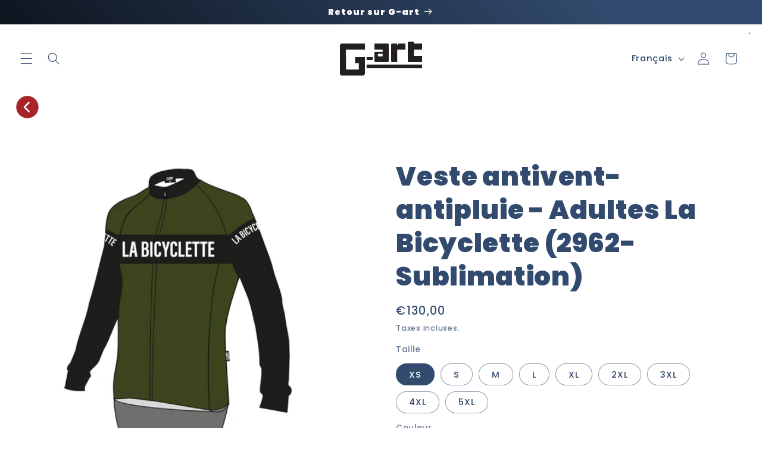

--- FILE ---
content_type: text/html; charset=utf-8
request_url: https://shop.g-art.lu/products/veste-antivent-antipluie-adultes-2962-sublimation
body_size: 57711
content:
<!doctype html>
<html class="js" lang="fr">
  <head>
    <meta charset="utf-8">
    <meta http-equiv="X-UA-Compatible" content="IE=edge">
    <meta name="viewport" content="width=device-width,initial-scale=1">
    <meta name="theme-color" content="">
    <link rel="canonical" href="https://shop.g-art.lu/products/veste-antivent-antipluie-adultes-2962-sublimation"><link rel="icon" type="image/png" href="//shop.g-art.lu/cdn/shop/files/favicon-g-art_1.png?crop=center&height=32&v=1730190851&width=32"><link rel="preconnect" href="https://fonts.shopifycdn.com" crossorigin><title>
      Veste antivent-antipluie - Adultes La Bicyclette (2962-Sublimation)
 &ndash; G-Art</title>

    

    

<meta property="og:site_name" content="G-Art">
<meta property="og:url" content="https://shop.g-art.lu/products/veste-antivent-antipluie-adultes-2962-sublimation">
<meta property="og:title" content="Veste antivent-antipluie - Adultes La Bicyclette (2962-Sublimation)">
<meta property="og:type" content="product">
<meta property="og:description" content="G-Art Luxembourg est une entreprise spécialisée dans l’impression de textiles. Tous les souhaits individuels de nos clients sont réalisables."><meta property="og:image" content="http://shop.g-art.lu/cdn/shop/products/16-LA_BICYCLETTE-Rainjacket-flydouble_WEB_FANSHOP-01.jpg?v=1677572015">
  <meta property="og:image:secure_url" content="https://shop.g-art.lu/cdn/shop/products/16-LA_BICYCLETTE-Rainjacket-flydouble_WEB_FANSHOP-01.jpg?v=1677572015">
  <meta property="og:image:width" content="2048">
  <meta property="og:image:height" content="2048"><meta property="og:price:amount" content="130,00">
  <meta property="og:price:currency" content="EUR"><meta name="twitter:card" content="summary_large_image">
<meta name="twitter:title" content="Veste antivent-antipluie - Adultes La Bicyclette (2962-Sublimation)">
<meta name="twitter:description" content="G-Art Luxembourg est une entreprise spécialisée dans l’impression de textiles. Tous les souhaits individuels de nos clients sont réalisables.">

    
    
    
    <script src="//shop.g-art.lu/cdn/shop/t/6/assets/constants.js?v=132983761750457495441725869056" defer="defer"></script>
    <script src="//shop.g-art.lu/cdn/shop/t/6/assets/pubsub.js?v=158357773527763999511725869057" defer="defer"></script>
    <script src="//shop.g-art.lu/cdn/shop/t/6/assets/global.js?v=88558128918567037191725869056" defer="defer"></script>
    <script src="//shop.g-art.lu/cdn/shop/t/6/assets/details-disclosure.js?v=13653116266235556501725869056" defer="defer"></script>
    <script src="//shop.g-art.lu/cdn/shop/t/6/assets/details-modal.js?v=25581673532751508451725869056" defer="defer"></script>
    <script src="//shop.g-art.lu/cdn/shop/t/6/assets/search-form.js?v=133129549252120666541725869057" defer="defer"></script><script src="//shop.g-art.lu/cdn/shop/t/6/assets/animations.js?v=88693664871331136111725869055" defer="defer"></script><script>window.performance && window.performance.mark && window.performance.mark('shopify.content_for_header.start');</script><meta id="shopify-digital-wallet" name="shopify-digital-wallet" content="/64372998380/digital_wallets/dialog">
<meta name="shopify-checkout-api-token" content="01c7735f873a421fd43207ad64498af9">
<meta id="in-context-paypal-metadata" data-shop-id="64372998380" data-venmo-supported="false" data-environment="production" data-locale="fr_FR" data-paypal-v4="true" data-currency="EUR">
<link rel="alternate" hreflang="x-default" href="https://shop.g-art.lu/products/veste-antivent-antipluie-adultes-2962-sublimation">
<link rel="alternate" hreflang="fr" href="https://shop.g-art.lu/products/veste-antivent-antipluie-adultes-2962-sublimation">
<link rel="alternate" hreflang="en" href="https://shop.g-art.lu/en/products/veste-antivent-antipluie-adultes-2962-sublimation">
<link rel="alternate" hreflang="de" href="https://shop.g-art.lu/de/products/veste-antivent-antipluie-adultes-2962-sublimation">
<link rel="alternate" type="application/json+oembed" href="https://shop.g-art.lu/products/veste-antivent-antipluie-adultes-2962-sublimation.oembed">
<script async="async" src="/checkouts/internal/preloads.js?locale=fr-LU"></script>
<script id="shopify-features" type="application/json">{"accessToken":"01c7735f873a421fd43207ad64498af9","betas":["rich-media-storefront-analytics"],"domain":"shop.g-art.lu","predictiveSearch":true,"shopId":64372998380,"locale":"fr"}</script>
<script>var Shopify = Shopify || {};
Shopify.shop = "g-artlux.myshopify.com";
Shopify.locale = "fr";
Shopify.currency = {"active":"EUR","rate":"1.0"};
Shopify.country = "LU";
Shopify.theme = {"name":"Refresh","id":171667390789,"schema_name":"Refresh","schema_version":"15.1.0","theme_store_id":1567,"role":"main"};
Shopify.theme.handle = "null";
Shopify.theme.style = {"id":null,"handle":null};
Shopify.cdnHost = "shop.g-art.lu/cdn";
Shopify.routes = Shopify.routes || {};
Shopify.routes.root = "/";</script>
<script type="module">!function(o){(o.Shopify=o.Shopify||{}).modules=!0}(window);</script>
<script>!function(o){function n(){var o=[];function n(){o.push(Array.prototype.slice.apply(arguments))}return n.q=o,n}var t=o.Shopify=o.Shopify||{};t.loadFeatures=n(),t.autoloadFeatures=n()}(window);</script>
<script id="shop-js-analytics" type="application/json">{"pageType":"product"}</script>
<script defer="defer" async type="module" src="//shop.g-art.lu/cdn/shopifycloud/shop-js/modules/v2/client.init-shop-cart-sync_XvpUV7qp.fr.esm.js"></script>
<script defer="defer" async type="module" src="//shop.g-art.lu/cdn/shopifycloud/shop-js/modules/v2/chunk.common_C2xzKNNs.esm.js"></script>
<script type="module">
  await import("//shop.g-art.lu/cdn/shopifycloud/shop-js/modules/v2/client.init-shop-cart-sync_XvpUV7qp.fr.esm.js");
await import("//shop.g-art.lu/cdn/shopifycloud/shop-js/modules/v2/chunk.common_C2xzKNNs.esm.js");

  window.Shopify.SignInWithShop?.initShopCartSync?.({"fedCMEnabled":true,"windoidEnabled":true});

</script>
<script>(function() {
  var isLoaded = false;
  function asyncLoad() {
    if (isLoaded) return;
    isLoaded = true;
    var urls = ["https:\/\/cdn-bundler.nice-team.net\/app\/js\/bundler.js?shop=g-artlux.myshopify.com","https:\/\/cdn.s3.pop-convert.com\/pcjs.production.min.js?unique_id=g-artlux.myshopify.com\u0026shop=g-artlux.myshopify.com","https:\/\/script.pop-convert.com\/new-micro\/production.pc.min.js?unique_id=g-artlux.myshopify.com\u0026shop=g-artlux.myshopify.com"];
    for (var i = 0; i < urls.length; i++) {
      var s = document.createElement('script');
      s.type = 'text/javascript';
      s.async = true;
      s.src = urls[i];
      var x = document.getElementsByTagName('script')[0];
      x.parentNode.insertBefore(s, x);
    }
  };
  if(window.attachEvent) {
    window.attachEvent('onload', asyncLoad);
  } else {
    window.addEventListener('load', asyncLoad, false);
  }
})();</script>
<script id="__st">var __st={"a":64372998380,"offset":3600,"reqid":"83b89115-04fa-4c7b-86e0-13c0bba684d8-1768679931","pageurl":"shop.g-art.lu\/products\/veste-antivent-antipluie-adultes-2962-sublimation","u":"165f6f7ae15d","p":"product","rtyp":"product","rid":7886577893612};</script>
<script>window.ShopifyPaypalV4VisibilityTracking = true;</script>
<script id="captcha-bootstrap">!function(){'use strict';const t='contact',e='account',n='new_comment',o=[[t,t],['blogs',n],['comments',n],[t,'customer']],c=[[e,'customer_login'],[e,'guest_login'],[e,'recover_customer_password'],[e,'create_customer']],r=t=>t.map((([t,e])=>`form[action*='/${t}']:not([data-nocaptcha='true']) input[name='form_type'][value='${e}']`)).join(','),a=t=>()=>t?[...document.querySelectorAll(t)].map((t=>t.form)):[];function s(){const t=[...o],e=r(t);return a(e)}const i='password',u='form_key',d=['recaptcha-v3-token','g-recaptcha-response','h-captcha-response',i],f=()=>{try{return window.sessionStorage}catch{return}},m='__shopify_v',_=t=>t.elements[u];function p(t,e,n=!1){try{const o=window.sessionStorage,c=JSON.parse(o.getItem(e)),{data:r}=function(t){const{data:e,action:n}=t;return t[m]||n?{data:e,action:n}:{data:t,action:n}}(c);for(const[e,n]of Object.entries(r))t.elements[e]&&(t.elements[e].value=n);n&&o.removeItem(e)}catch(o){console.error('form repopulation failed',{error:o})}}const l='form_type',E='cptcha';function T(t){t.dataset[E]=!0}const w=window,h=w.document,L='Shopify',v='ce_forms',y='captcha';let A=!1;((t,e)=>{const n=(g='f06e6c50-85a8-45c8-87d0-21a2b65856fe',I='https://cdn.shopify.com/shopifycloud/storefront-forms-hcaptcha/ce_storefront_forms_captcha_hcaptcha.v1.5.2.iife.js',D={infoText:'Protégé par hCaptcha',privacyText:'Confidentialité',termsText:'Conditions'},(t,e,n)=>{const o=w[L][v],c=o.bindForm;if(c)return c(t,g,e,D).then(n);var r;o.q.push([[t,g,e,D],n]),r=I,A||(h.body.append(Object.assign(h.createElement('script'),{id:'captcha-provider',async:!0,src:r})),A=!0)});var g,I,D;w[L]=w[L]||{},w[L][v]=w[L][v]||{},w[L][v].q=[],w[L][y]=w[L][y]||{},w[L][y].protect=function(t,e){n(t,void 0,e),T(t)},Object.freeze(w[L][y]),function(t,e,n,w,h,L){const[v,y,A,g]=function(t,e,n){const i=e?o:[],u=t?c:[],d=[...i,...u],f=r(d),m=r(i),_=r(d.filter((([t,e])=>n.includes(e))));return[a(f),a(m),a(_),s()]}(w,h,L),I=t=>{const e=t.target;return e instanceof HTMLFormElement?e:e&&e.form},D=t=>v().includes(t);t.addEventListener('submit',(t=>{const e=I(t);if(!e)return;const n=D(e)&&!e.dataset.hcaptchaBound&&!e.dataset.recaptchaBound,o=_(e),c=g().includes(e)&&(!o||!o.value);(n||c)&&t.preventDefault(),c&&!n&&(function(t){try{if(!f())return;!function(t){const e=f();if(!e)return;const n=_(t);if(!n)return;const o=n.value;o&&e.removeItem(o)}(t);const e=Array.from(Array(32),(()=>Math.random().toString(36)[2])).join('');!function(t,e){_(t)||t.append(Object.assign(document.createElement('input'),{type:'hidden',name:u})),t.elements[u].value=e}(t,e),function(t,e){const n=f();if(!n)return;const o=[...t.querySelectorAll(`input[type='${i}']`)].map((({name:t})=>t)),c=[...d,...o],r={};for(const[a,s]of new FormData(t).entries())c.includes(a)||(r[a]=s);n.setItem(e,JSON.stringify({[m]:1,action:t.action,data:r}))}(t,e)}catch(e){console.error('failed to persist form',e)}}(e),e.submit())}));const S=(t,e)=>{t&&!t.dataset[E]&&(n(t,e.some((e=>e===t))),T(t))};for(const o of['focusin','change'])t.addEventListener(o,(t=>{const e=I(t);D(e)&&S(e,y())}));const B=e.get('form_key'),M=e.get(l),P=B&&M;t.addEventListener('DOMContentLoaded',(()=>{const t=y();if(P)for(const e of t)e.elements[l].value===M&&p(e,B);[...new Set([...A(),...v().filter((t=>'true'===t.dataset.shopifyCaptcha))])].forEach((e=>S(e,t)))}))}(h,new URLSearchParams(w.location.search),n,t,e,['guest_login'])})(!0,!0)}();</script>
<script integrity="sha256-4kQ18oKyAcykRKYeNunJcIwy7WH5gtpwJnB7kiuLZ1E=" data-source-attribution="shopify.loadfeatures" defer="defer" src="//shop.g-art.lu/cdn/shopifycloud/storefront/assets/storefront/load_feature-a0a9edcb.js" crossorigin="anonymous"></script>
<script data-source-attribution="shopify.dynamic_checkout.dynamic.init">var Shopify=Shopify||{};Shopify.PaymentButton=Shopify.PaymentButton||{isStorefrontPortableWallets:!0,init:function(){window.Shopify.PaymentButton.init=function(){};var t=document.createElement("script");t.src="https://shop.g-art.lu/cdn/shopifycloud/portable-wallets/latest/portable-wallets.fr.js",t.type="module",document.head.appendChild(t)}};
</script>
<script data-source-attribution="shopify.dynamic_checkout.buyer_consent">
  function portableWalletsHideBuyerConsent(e){var t=document.getElementById("shopify-buyer-consent"),n=document.getElementById("shopify-subscription-policy-button");t&&n&&(t.classList.add("hidden"),t.setAttribute("aria-hidden","true"),n.removeEventListener("click",e))}function portableWalletsShowBuyerConsent(e){var t=document.getElementById("shopify-buyer-consent"),n=document.getElementById("shopify-subscription-policy-button");t&&n&&(t.classList.remove("hidden"),t.removeAttribute("aria-hidden"),n.addEventListener("click",e))}window.Shopify?.PaymentButton&&(window.Shopify.PaymentButton.hideBuyerConsent=portableWalletsHideBuyerConsent,window.Shopify.PaymentButton.showBuyerConsent=portableWalletsShowBuyerConsent);
</script>
<script data-source-attribution="shopify.dynamic_checkout.cart.bootstrap">document.addEventListener("DOMContentLoaded",(function(){function t(){return document.querySelector("shopify-accelerated-checkout-cart, shopify-accelerated-checkout")}if(t())Shopify.PaymentButton.init();else{new MutationObserver((function(e,n){t()&&(Shopify.PaymentButton.init(),n.disconnect())})).observe(document.body,{childList:!0,subtree:!0})}}));
</script>
<link id="shopify-accelerated-checkout-styles" rel="stylesheet" media="screen" href="https://shop.g-art.lu/cdn/shopifycloud/portable-wallets/latest/accelerated-checkout-backwards-compat.css" crossorigin="anonymous">
<style id="shopify-accelerated-checkout-cart">
        #shopify-buyer-consent {
  margin-top: 1em;
  display: inline-block;
  width: 100%;
}

#shopify-buyer-consent.hidden {
  display: none;
}

#shopify-subscription-policy-button {
  background: none;
  border: none;
  padding: 0;
  text-decoration: underline;
  font-size: inherit;
  cursor: pointer;
}

#shopify-subscription-policy-button::before {
  box-shadow: none;
}

      </style>
<script id="sections-script" data-sections="header" defer="defer" src="//shop.g-art.lu/cdn/shop/t/6/compiled_assets/scripts.js?v=2344"></script>
<script>window.performance && window.performance.mark && window.performance.mark('shopify.content_for_header.end');</script>


    <style data-shopify>
      @font-face {
  font-family: Poppins;
  font-weight: 500;
  font-style: normal;
  font-display: swap;
  src: url("//shop.g-art.lu/cdn/fonts/poppins/poppins_n5.ad5b4b72b59a00358afc706450c864c3c8323842.woff2") format("woff2"),
       url("//shop.g-art.lu/cdn/fonts/poppins/poppins_n5.33757fdf985af2d24b32fcd84c9a09224d4b2c39.woff") format("woff");
}

      @font-face {
  font-family: Poppins;
  font-weight: 700;
  font-style: normal;
  font-display: swap;
  src: url("//shop.g-art.lu/cdn/fonts/poppins/poppins_n7.56758dcf284489feb014a026f3727f2f20a54626.woff2") format("woff2"),
       url("//shop.g-art.lu/cdn/fonts/poppins/poppins_n7.f34f55d9b3d3205d2cd6f64955ff4b36f0cfd8da.woff") format("woff");
}

      @font-face {
  font-family: Poppins;
  font-weight: 500;
  font-style: italic;
  font-display: swap;
  src: url("//shop.g-art.lu/cdn/fonts/poppins/poppins_i5.6acfce842c096080e34792078ef3cb7c3aad24d4.woff2") format("woff2"),
       url("//shop.g-art.lu/cdn/fonts/poppins/poppins_i5.a49113e4fe0ad7fd7716bd237f1602cbec299b3c.woff") format("woff");
}

      @font-face {
  font-family: Poppins;
  font-weight: 700;
  font-style: italic;
  font-display: swap;
  src: url("//shop.g-art.lu/cdn/fonts/poppins/poppins_i7.42fd71da11e9d101e1e6c7932199f925f9eea42d.woff2") format("woff2"),
       url("//shop.g-art.lu/cdn/fonts/poppins/poppins_i7.ec8499dbd7616004e21155106d13837fff4cf556.woff") format("woff");
}

      @font-face {
  font-family: Poppins;
  font-weight: 900;
  font-style: normal;
  font-display: swap;
  src: url("//shop.g-art.lu/cdn/fonts/poppins/poppins_n9.eb6b9ef01b62e777a960bfd02fc9fb4918cd3eab.woff2") format("woff2"),
       url("//shop.g-art.lu/cdn/fonts/poppins/poppins_n9.6501a5bd018e348b6d5d6e8c335f9e7d32a80c36.woff") format("woff");
}


      
        :root,
        .color-scheme-1 {
          --color-background: 255,255,255;
        
          --gradient-background: #ffffff;
        

        

        --color-foreground: 50,74,109;
        --color-background-contrast: 191,191,191;
        --color-shadow: 14,27,77;
        --color-button: 168,35,39;
        --color-button-text: 239,240,245;
        --color-secondary-button: 255,255,255;
        --color-secondary-button-text: 14,27,77;
        --color-link: 14,27,77;
        --color-badge-foreground: 50,74,109;
        --color-badge-background: 255,255,255;
        --color-badge-border: 50,74,109;
        --payment-terms-background-color: rgb(255 255 255);
      }
      
        
        .color-scheme-2 {
          --color-background: 142,173,190;
        
          --gradient-background: #8eadbe;
        

        

        --color-foreground: 255,255,255;
        --color-background-contrast: 75,110,130;
        --color-shadow: 14,27,77;
        --color-button: 14,27,77;
        --color-button-text: 255,255,255;
        --color-secondary-button: 142,173,190;
        --color-secondary-button-text: 14,27,77;
        --color-link: 14,27,77;
        --color-badge-foreground: 255,255,255;
        --color-badge-background: 142,173,190;
        --color-badge-border: 255,255,255;
        --payment-terms-background-color: rgb(142 173 190);
      }
      
        
        .color-scheme-3 {
          --color-background: 255,255,255;
        
          --gradient-background: #ffffff;
        

        

        --color-foreground: 50,74,109;
        --color-background-contrast: 191,191,191;
        --color-shadow: 14,27,77;
        --color-button: 255,255,255;
        --color-button-text: 14,27,77;
        --color-secondary-button: 255,255,255;
        --color-secondary-button-text: 255,255,255;
        --color-link: 255,255,255;
        --color-badge-foreground: 50,74,109;
        --color-badge-background: 255,255,255;
        --color-badge-border: 50,74,109;
        --payment-terms-background-color: rgb(255 255 255);
      }
      
        
        .color-scheme-4 {
          --color-background: 38,51,69;
        
          --gradient-background: linear-gradient(46deg, rgba(0, 0, 0, 1) 13%, rgba(50, 74, 109, 1) 86%);
        

        

        --color-foreground: 255,255,255;
        --color-background-contrast: 47,63,85;
        --color-shadow: 14,27,77;
        --color-button: 255,255,255;
        --color-button-text: 71,112,219;
        --color-secondary-button: 38,51,69;
        --color-secondary-button-text: 255,255,255;
        --color-link: 255,255,255;
        --color-badge-foreground: 255,255,255;
        --color-badge-background: 38,51,69;
        --color-badge-border: 255,255,255;
        --payment-terms-background-color: rgb(38 51 69);
      }
      
        
        .color-scheme-5 {
          --color-background: 198,220,233;
        
          --gradient-background: linear-gradient(46deg, rgba(230, 240, 246, 1) 13%, rgba(255, 255, 255, 1) 86%);
        

        

        --color-foreground: 90,119,135;
        --color-background-contrast: 106,164,197;
        --color-shadow: 50,74,109;
        --color-button: 255,255,255;
        --color-button-text: 227,36,2;
        --color-secondary-button: 198,220,233;
        --color-secondary-button-text: 255,255,255;
        --color-link: 255,255,255;
        --color-badge-foreground: 90,119,135;
        --color-badge-background: 198,220,233;
        --color-badge-border: 90,119,135;
        --payment-terms-background-color: rgb(198 220 233);
      }
      
        
        .color-scheme-9dd94a5b-f345-4994-a2df-ccd8d1cf40e1 {
          --color-background: 139,39,42;
        
          --gradient-background: #8b272a;
        

        

        --color-foreground: 255,255,255;
        --color-background-contrast: 39,11,12;
        --color-shadow: 14,27,77;
        --color-button: 168,35,39;
        --color-button-text: 239,240,245;
        --color-secondary-button: 139,39,42;
        --color-secondary-button-text: 14,27,77;
        --color-link: 14,27,77;
        --color-badge-foreground: 255,255,255;
        --color-badge-background: 139,39,42;
        --color-badge-border: 255,255,255;
        --payment-terms-background-color: rgb(139 39 42);
      }
      
        
        .color-scheme-b9db64d5-a61d-4487-bfb9-537570539ff2 {
          --color-background: 198,220,233;
        
          --gradient-background: #c6dce9;
        

        

        --color-foreground: 50,74,109;
        --color-background-contrast: 106,164,197;
        --color-shadow: 14,27,77;
        --color-button: 139,39,42;
        --color-button-text: 239,240,245;
        --color-secondary-button: 198,220,233;
        --color-secondary-button-text: 14,27,77;
        --color-link: 14,27,77;
        --color-badge-foreground: 50,74,109;
        --color-badge-background: 198,220,233;
        --color-badge-border: 50,74,109;
        --payment-terms-background-color: rgb(198 220 233);
      }
      
        
        .color-scheme-ed4b77d5-a676-427f-9561-d23c4b724911 {
          --color-background: 226,182,57;
        
          --gradient-background: linear-gradient(0deg, rgba(226, 99, 57, 1), rgba(243, 205, 99, 1) 100%);
        

        

        --color-foreground: 255,255,255;
        --color-background-contrast: 136,105,20;
        --color-shadow: 14,27,77;
        --color-button: 255,255,255;
        --color-button-text: 226,182,57;
        --color-secondary-button: 226,182,57;
        --color-secondary-button-text: 14,27,77;
        --color-link: 14,27,77;
        --color-badge-foreground: 255,255,255;
        --color-badge-background: 226,182,57;
        --color-badge-border: 255,255,255;
        --payment-terms-background-color: rgb(226 182 57);
      }
      
        
        .color-scheme-a1e5600f-e354-4bf4-a616-3fff4dc4e810 {
          --color-background: 255,255,255;
        
          --gradient-background: #ffffff;
        

        

        --color-foreground: 255,255,255;
        --color-background-contrast: 191,191,191;
        --color-shadow: 14,27,77;
        --color-button: 168,35,39;
        --color-button-text: 239,240,245;
        --color-secondary-button: 255,255,255;
        --color-secondary-button-text: 14,27,77;
        --color-link: 14,27,77;
        --color-badge-foreground: 255,255,255;
        --color-badge-background: 255,255,255;
        --color-badge-border: 255,255,255;
        --payment-terms-background-color: rgb(255 255 255);
      }
      

      body, .color-scheme-1, .color-scheme-2, .color-scheme-3, .color-scheme-4, .color-scheme-5, .color-scheme-9dd94a5b-f345-4994-a2df-ccd8d1cf40e1, .color-scheme-b9db64d5-a61d-4487-bfb9-537570539ff2, .color-scheme-ed4b77d5-a676-427f-9561-d23c4b724911, .color-scheme-a1e5600f-e354-4bf4-a616-3fff4dc4e810 {
        color: rgba(var(--color-foreground), 0.75);
        background-color: rgb(var(--color-background));
      }

      :root {
        --font-body-family: Poppins, sans-serif;
        --font-body-style: normal;
        --font-body-weight: 500;
        --font-body-weight-bold: 800;

        --font-heading-family: Poppins, sans-serif;
        --font-heading-style: normal;
        --font-heading-weight: 900;

        --font-body-scale: 1.05;
        --font-heading-scale: 1.0476190476190477;

        --media-padding: px;
        --media-border-opacity: 0.1;
        --media-border-width: 0px;
        --media-radius: 20px;
        --media-shadow-opacity: 0.0;
        --media-shadow-horizontal-offset: 0px;
        --media-shadow-vertical-offset: 4px;
        --media-shadow-blur-radius: 5px;
        --media-shadow-visible: 0;

        --page-width: 160rem;
        --page-width-margin: 0rem;

        --product-card-image-padding: 1.6rem;
        --product-card-corner-radius: 1.8rem;
        --product-card-text-alignment: left;
        --product-card-border-width: 0.1rem;
        --product-card-border-opacity: 1.0;
        --product-card-shadow-opacity: 0.0;
        --product-card-shadow-visible: 0;
        --product-card-shadow-horizontal-offset: 0.0rem;
        --product-card-shadow-vertical-offset: 0.4rem;
        --product-card-shadow-blur-radius: 0.5rem;

        --collection-card-image-padding: 1.6rem;
        --collection-card-corner-radius: 1.8rem;
        --collection-card-text-alignment: left;
        --collection-card-border-width: 0.1rem;
        --collection-card-border-opacity: 1.0;
        --collection-card-shadow-opacity: 0.0;
        --collection-card-shadow-visible: 0;
        --collection-card-shadow-horizontal-offset: 0.0rem;
        --collection-card-shadow-vertical-offset: 0.4rem;
        --collection-card-shadow-blur-radius: 0.5rem;

        --blog-card-image-padding: 1.6rem;
        --blog-card-corner-radius: 1.8rem;
        --blog-card-text-alignment: left;
        --blog-card-border-width: 0.1rem;
        --blog-card-border-opacity: 1.0;
        --blog-card-shadow-opacity: 0.0;
        --blog-card-shadow-visible: 0;
        --blog-card-shadow-horizontal-offset: 0.0rem;
        --blog-card-shadow-vertical-offset: 0.4rem;
        --blog-card-shadow-blur-radius: 0.5rem;

        --badge-corner-radius: 0.0rem;

        --popup-border-width: 1px;
        --popup-border-opacity: 0.1;
        --popup-corner-radius: 18px;
        --popup-shadow-opacity: 0.0;
        --popup-shadow-horizontal-offset: 0px;
        --popup-shadow-vertical-offset: 4px;
        --popup-shadow-blur-radius: 5px;

        --drawer-border-width: 0px;
        --drawer-border-opacity: 0.1;
        --drawer-shadow-opacity: 0.0;
        --drawer-shadow-horizontal-offset: 0px;
        --drawer-shadow-vertical-offset: 4px;
        --drawer-shadow-blur-radius: 5px;

        --spacing-sections-desktop: 0px;
        --spacing-sections-mobile: 0px;

        --grid-desktop-vertical-spacing: 40px;
        --grid-desktop-horizontal-spacing: 40px;
        --grid-mobile-vertical-spacing: 20px;
        --grid-mobile-horizontal-spacing: 20px;

        --text-boxes-border-opacity: 0.1;
        --text-boxes-border-width: 0px;
        --text-boxes-radius: 20px;
        --text-boxes-shadow-opacity: 0.0;
        --text-boxes-shadow-visible: 0;
        --text-boxes-shadow-horizontal-offset: 0px;
        --text-boxes-shadow-vertical-offset: 4px;
        --text-boxes-shadow-blur-radius: 5px;

        --buttons-radius: 40px;
        --buttons-radius-outset: 41px;
        --buttons-border-width: 1px;
        --buttons-border-opacity: 1.0;
        --buttons-shadow-opacity: 0.0;
        --buttons-shadow-visible: 0;
        --buttons-shadow-horizontal-offset: 0px;
        --buttons-shadow-vertical-offset: 4px;
        --buttons-shadow-blur-radius: 5px;
        --buttons-border-offset: 0.3px;

        --inputs-radius: 26px;
        --inputs-border-width: 1px;
        --inputs-border-opacity: 0.55;
        --inputs-shadow-opacity: 0.0;
        --inputs-shadow-horizontal-offset: 0px;
        --inputs-margin-offset: 0px;
        --inputs-shadow-vertical-offset: 4px;
        --inputs-shadow-blur-radius: 5px;
        --inputs-radius-outset: 27px;

        --variant-pills-radius: 40px;
        --variant-pills-border-width: 1px;
        --variant-pills-border-opacity: 0.55;
        --variant-pills-shadow-opacity: 0.0;
        --variant-pills-shadow-horizontal-offset: 0px;
        --variant-pills-shadow-vertical-offset: 4px;
        --variant-pills-shadow-blur-radius: 5px;
      }

      *,
      *::before,
      *::after {
        box-sizing: inherit;
      }

      html {
        box-sizing: border-box;
        font-size: calc(var(--font-body-scale) * 62.5%);
        height: 100%;
      }

      body {
        display: grid;
        grid-template-rows: auto auto 1fr auto;
        grid-template-columns: 100%;
        min-height: 100%;
        margin: 0;
        font-size: 1.5rem;
        letter-spacing: 0.06rem;
        line-height: calc(1 + 0.8 / var(--font-body-scale));
        font-family: var(--font-body-family);
        font-style: var(--font-body-style);
        font-weight: var(--font-body-weight);
      }

      @media screen and (min-width: 750px) {
        body {
          font-size: 1.6rem;
        }
      }
    </style>

    <link href="//shop.g-art.lu/cdn/shop/t/6/assets/base.css?v=94266557971103095941725869055" rel="stylesheet" type="text/css" media="all" />
    <link rel="stylesheet" href="//shop.g-art.lu/cdn/shop/t/6/assets/component-cart-items.css?v=123238115697927560811725869055" media="print" onload="this.media='all'">
      <link rel="preload" as="font" href="//shop.g-art.lu/cdn/fonts/poppins/poppins_n5.ad5b4b72b59a00358afc706450c864c3c8323842.woff2" type="font/woff2" crossorigin>
      

      <link rel="preload" as="font" href="//shop.g-art.lu/cdn/fonts/poppins/poppins_n9.eb6b9ef01b62e777a960bfd02fc9fb4918cd3eab.woff2" type="font/woff2" crossorigin>
      
<link href="//shop.g-art.lu/cdn/shop/t/6/assets/component-localization-form.css?v=86199867289619414191725869055" rel="stylesheet" type="text/css" media="all" />
      <script src="//shop.g-art.lu/cdn/shop/t/6/assets/localization-form.js?v=144176611646395275351725869057" defer="defer"></script><link
        rel="stylesheet"
        href="//shop.g-art.lu/cdn/shop/t/6/assets/component-predictive-search.css?v=118923337488134913561725869055"
        media="print"
        onload="this.media='all'"
      ><script>
      if (Shopify.designMode) {
        document.documentElement.classList.add('shopify-design-mode');
      }
    </script>

    <link href="//shop.g-art.lu/cdn/shop/t/6/assets/custom.css?v=120945743008866191371758036053" rel="stylesheet" type="text/css" media="all" />

  <!-- BEGIN app block: shopify://apps/t-lab-ai-language-translate/blocks/language_detection/b5b83690-efd4-434d-8c6a-a5cef4019faf --><script type="text/template" id="tl-localization-form-template"><form method="post" action="/localization" id="localization_form" accept-charset="UTF-8" class="shopify-localization-form" enctype="multipart/form-data"><input type="hidden" name="form_type" value="localization" /><input type="hidden" name="utf8" value="✓" /><input type="hidden" name="_method" value="put" /><input type="hidden" name="return_to" value="/products/veste-antivent-antipluie-adultes-2962-sublimation" /><input type="hidden" name="language_code" value="fr"></form></script>

<!-- BEGIN app snippet: language_detection_code --><script>
  "use strict";
  (()=>{function i(e,o){for(var t=0;t<e.length;t++)if(o(e[t]))return e[t];return null}var c={sessionStorageKey:"tlab.redirectHistory",languageLocalStorageKey:"translation-lab-lang",getCookie:function(e){var e="; ".concat(document.cookie).split("; ".concat(e,"="));return 2===e.length&&(e=e.pop())&&e.split(";").shift()||null},getSavedLocale:function(e){var o,t,n=localStorage.getItem(this.languageLocalStorageKey);return n?(t=i(e,function(e){return e.iso_code.toLowerCase()===n.toLowerCase()}))?t.iso_code:null:(o=this.getCookie(this.languageLocalStorageKey))&&(t=i(e,function(e){return e.iso_code.toLowerCase()===o.toLowerCase()}))?t.iso_code:null},saveLocale:function(e){var o=window.location.hostname,t=o;-1===o.indexOf("myshopify")&&(t=o.split(".").slice(-2).join(".")),localStorage.setItem(this.languageLocalStorageKey,e);document.cookie="".concat(this.languageLocalStorageKey,"=").concat(e,"; path=/; domain=.").concat(t,"; Max-Age=").concat(31536e3,"; Secure")},checkForRedirectLoop:function(e){var o;try{var t=null!=(o=sessionStorage.getItem(this.sessionStorageKey))?o:"[]",n=JSON.parse(t);if(n.includes(e))return console.log("TLab: Redirect loop detected!"),sessionStorage.removeItem(this.sessionStorageKey),!0;n.push(e),sessionStorage.setItem(this.sessionStorageKey,JSON.stringify(n))}catch(e){}return!1},clearRedirectHistory:function(){sessionStorage.removeItem(this.sessionStorageKey)}};function o(e){c.saveLocale(e)}function r(e){var o,t,n,a,r=c.getSavedLocale(e),e=(e=e,(a=navigator.language)?(n=i(e,function(e){return e.iso_code.toLowerCase()===a.toLowerCase()}))?n.iso_code:(o=a.split("-"))[0]?(n=i(e,function(e){return e.iso_code.toLowerCase().startsWith(o[0].toLowerCase())}))?n.iso_code:(t=["no","nn","nb"]).includes(a.toLowerCase())&&(n=i(e,function(e){return t.includes(e.iso_code.toLowerCase())}))?n.iso_code:null:null:null);return r||e||null}function s(){function e(){document.querySelectorAll('select[name="locale_code"]').forEach(function(e){e.addEventListener("change",function(e){e=e.target;e&&o(e.value)})}),document.querySelectorAll('input[name="locale_code"]').forEach(function(e){var t;e=e,t=function(e){o(e.value)},new MutationObserver(function(e,o){"value"===e[0].attributeName&&e[0].target instanceof HTMLInputElement&&(t(e[0].target),o.disconnect())}).observe(e,{attributes:!0})})}"loading"===document.readyState?window.addEventListener("DOMContentLoaded",e):e()}void 0===window.TranslationLab&&(window.TranslationLab={}),window.TranslationLab.BrowserLanguageDetection={configure:function(e,o){var t,n,a;window.Shopify&&window.Shopify.designMode||new RegExp("(bot|Googlebot/|Googlebot-Mobile|Googlebot-Image|Googlebot-News|Googlebot-Video|AdsBot-Google([^-]|$)|AdsBot-Google-Mobile|Feedfetcher-Google|Mediapartners-Google|APIs-Google|Page|Speed|Insights|Lighthouse|bingbot|Slurp|exabot|ia_archiver|YandexBot|YandexImages|YandexAccessibilityBot|YandexMobileBot|YandexMetrika|YandexTurbo|YandexImageResizer|YandexVideo|YandexAdNet|YandexBlogs|YandexCalendar|YandexDirect|YandexFavicons|YaDirectFetcher|YandexForDomain|YandexMarket|YandexMedia|YandexMobileScreenShotBot|YandexNews|YandexOntoDB|YandexPagechecker|YandexPartner|YandexRCA|YandexSearchShop|YandexSitelinks|YandexSpravBot|YandexTracker|YandexVertis|YandexVerticals|YandexWebmaster|YandexScreenshotBot|Baiduspider|facebookexternalhit|Sogou|DuckDuckBot|BUbiNG|crawler4j|S[eE][mM]rushBot|Google-Adwords-Instant|BingPreview/|Bark[rR]owler|DuckDuckGo-Favicons-Bot|AppEngine-Google|Google Web Preview|acapbot|Baidu-YunGuanCe|Feedly|Feedspot|google-xrawler|Google-Structured-Data-Testing-Tool|Google-PhysicalWeb|Google Favicon|Google-Site-Verification|Gwene|SentiBot|FreshRSS)","i").test(navigator.userAgent)||((o=(t=r(o=o))&&null!=(o=i(o,function(e){return e.iso_code.toLowerCase()===t.toLowerCase()}))?o:null)&&o.iso_code!==e?(o=o.iso_code,c.checkForRedirectLoop(o)||(n=document.querySelector("#tl-localization-form-template"))&&(document.body=document.createElement("body"),document.body.innerHTML=n.innerHTML,document.body.style.display="none",n=document.querySelector("form"))&&(n.style.display="none",a=n.querySelector('input[name="language_code"]'))&&(a.value=o,n.submit())):(c.clearRedirectHistory(),c.saveLocale(e),s()))}}})();
</script><!-- END app snippet -->

<script>
  "use strict";
  (function () {
    var languageList = JSON.parse("[{\r\n\"iso_code\": \"fr\"\r\n},{\r\n\"iso_code\": \"en\"\r\n},{\r\n\"iso_code\": \"de\"\r\n}]");
    var currentLocale = 'fr';
    TranslationLab.BrowserLanguageDetection.configure(currentLocale, languageList);
  })();
</script>


<!-- END app block --><!-- BEGIN app block: shopify://apps/klaviyo-email-marketing-sms/blocks/klaviyo-onsite-embed/2632fe16-c075-4321-a88b-50b567f42507 -->












  <script async src="https://static.klaviyo.com/onsite/js/XACRSV/klaviyo.js?company_id=XACRSV"></script>
  <script>!function(){if(!window.klaviyo){window._klOnsite=window._klOnsite||[];try{window.klaviyo=new Proxy({},{get:function(n,i){return"push"===i?function(){var n;(n=window._klOnsite).push.apply(n,arguments)}:function(){for(var n=arguments.length,o=new Array(n),w=0;w<n;w++)o[w]=arguments[w];var t="function"==typeof o[o.length-1]?o.pop():void 0,e=new Promise((function(n){window._klOnsite.push([i].concat(o,[function(i){t&&t(i),n(i)}]))}));return e}}})}catch(n){window.klaviyo=window.klaviyo||[],window.klaviyo.push=function(){var n;(n=window._klOnsite).push.apply(n,arguments)}}}}();</script>

  
    <script id="viewed_product">
      if (item == null) {
        var _learnq = _learnq || [];

        var MetafieldReviews = null
        var MetafieldYotpoRating = null
        var MetafieldYotpoCount = null
        var MetafieldLooxRating = null
        var MetafieldLooxCount = null
        var okendoProduct = null
        var okendoProductReviewCount = null
        var okendoProductReviewAverageValue = null
        try {
          // The following fields are used for Customer Hub recently viewed in order to add reviews.
          // This information is not part of __kla_viewed. Instead, it is part of __kla_viewed_reviewed_items
          MetafieldReviews = {};
          MetafieldYotpoRating = null
          MetafieldYotpoCount = null
          MetafieldLooxRating = null
          MetafieldLooxCount = null

          okendoProduct = null
          // If the okendo metafield is not legacy, it will error, which then requires the new json formatted data
          if (okendoProduct && 'error' in okendoProduct) {
            okendoProduct = null
          }
          okendoProductReviewCount = okendoProduct ? okendoProduct.reviewCount : null
          okendoProductReviewAverageValue = okendoProduct ? okendoProduct.reviewAverageValue : null
        } catch (error) {
          console.error('Error in Klaviyo onsite reviews tracking:', error);
        }

        var item = {
          Name: "Veste antivent-antipluie - Adultes La Bicyclette (2962-Sublimation)",
          ProductID: 7886577893612,
          Categories: ["Fees products","Femmes","Hommes","La Bicyclette","Products","Sublimation"],
          ImageURL: "https://shop.g-art.lu/cdn/shop/products/16-LA_BICYCLETTE-Rainjacket-flydouble_WEB_FANSHOP-01_grande.jpg?v=1677572015",
          URL: "https://shop.g-art.lu/products/veste-antivent-antipluie-adultes-2962-sublimation",
          Brand: "G-art",
          Price: "€130,00",
          Value: "130,00",
          CompareAtPrice: "€0,00"
        };
        _learnq.push(['track', 'Viewed Product', item]);
        _learnq.push(['trackViewedItem', {
          Title: item.Name,
          ItemId: item.ProductID,
          Categories: item.Categories,
          ImageUrl: item.ImageURL,
          Url: item.URL,
          Metadata: {
            Brand: item.Brand,
            Price: item.Price,
            Value: item.Value,
            CompareAtPrice: item.CompareAtPrice
          },
          metafields:{
            reviews: MetafieldReviews,
            yotpo:{
              rating: MetafieldYotpoRating,
              count: MetafieldYotpoCount,
            },
            loox:{
              rating: MetafieldLooxRating,
              count: MetafieldLooxCount,
            },
            okendo: {
              rating: okendoProductReviewAverageValue,
              count: okendoProductReviewCount,
            }
          }
        }]);
      }
    </script>
  




  <script>
    window.klaviyoReviewsProductDesignMode = false
  </script>







<!-- END app block --><!-- BEGIN app block: shopify://apps/t-lab-ai-language-translate/blocks/language_switcher/b5b83690-efd4-434d-8c6a-a5cef4019faf --><!-- BEGIN app snippet: switcher_styling -->

<link href="//cdn.shopify.com/extensions/019bb762-7264-7b99-8d86-32684349d784/content-translation-297/assets/advanced-switcher.css" rel="stylesheet" type="text/css" media="all" />

<style>
  .tl-switcher-container.tl-custom-position {
    border-width: 1px;
    border-style: solid;
    border-color: #000000;
    background-color: #ffffff;
  }

  .tl-custom-position.top-right {
    top: 55px;
    right: 20px;
    bottom: auto;
    left: auto;
  }

  .tl-custom-position.top-left {
    top: 55px;
    right: auto;
    bottom: auto;
    left: 20px;
  }

  .tl-custom-position.bottom-left {
    position: fixed;
    top: auto;
    right: auto;
    bottom: 20px;
    left: 20px;
  }

  .tl-custom-position.bottom-right {
    position: fixed;
    top: auto;
    right: 20px;
    bottom: 20px;
    left: auto;
  }

  .tl-custom-position > div {
    font-size: 14px;
    color: #5c5c5c;
  }

  .tl-custom-position .tl-label {
    color: #5c5c5c;
  }

  .tl-dropdown,
  .tl-overlay,
  .tl-options {
    display: none;
  }

  .tl-dropdown.bottom-right,
  .tl-dropdown.bottom-left {
    bottom: 100%;
    top: auto;
  }

  .tl-dropdown.top-right,
  .tl-dropdown.bottom-right {
    right: 0;
    left: auto;
  }

  .tl-options.bottom-right,
  .tl-options.bottom-left {
    bottom: 100%;
    top: auto;
  }

  .tl-options.top-right,
  .tl-options.bottom-right {
    right: 0;
    left: auto;
  }

  div:not(.tl-inner) > .tl-switcher .tl-select,
  div.tl-selections {
    border-width: 0px;
  }

  

  
</style>
<!-- END app snippet -->

<script type="text/template" id="tl-switcher-template">
  <div class="tl-switcher-container hidden top-right">
    
    <!-- BEGIN app snippet: language_form2 --><div class="tl-languages-unwrap" style="display: none;"><form method="post" action="/localization" id="localization_form" accept-charset="UTF-8" class="shopify-localization-form" enctype="multipart/form-data"><input type="hidden" name="form_type" value="localization" /><input type="hidden" name="utf8" value="✓" /><input type="hidden" name="_method" value="put" /><input type="hidden" name="return_to" value="/products/veste-antivent-antipluie-adultes-2962-sublimation" />
    <ul class="tl-options" role="list">
      
          <li
            class="tl-option active"
            data-value="fr"
          >
                <span class="tl-label tl-name" for="français">français</span>
          </li>
          <li
            class="tl-option "
            data-value="en"
          >
                <span class="tl-label tl-name" for="English">English</span>
          </li>
          <li
            class="tl-option "
            data-value="de"
          >
                <span class="tl-label tl-name" for="Deutsch">Deutsch</span>
          </li>
      
    </ul>
    <input type="hidden" name="country_code" value="LU">
    <input type="hidden" name="language_code" value="fr"></form>
</div>
<!-- END app snippet -->
  </div>
</script>

<!-- BEGIN app snippet: switcher_init_script --><script>
  "use strict";
  (()=>{let s="tlSwitcherReady",l="hidden";function c(i,r,t=0){var e=i.map(function(e){return document.querySelector(e)});if(e.every(function(e){return!!e}))r(e);else{let e=new MutationObserver(function(e,t){var n=i.map(function(e){return document.querySelector(e)});n.every(function(e){return!!e})&&(t.disconnect(),r(n))});e.observe(document.documentElement,{childList:!0,subtree:!0}),0<t&&setTimeout(function(){e.disconnect()},t)}}let a=function(c,a){return function(t){var n=t[0],i=t[1];if(n&&i){var r=n.cloneNode(!0);let e=!1;switch(a){case"before":var o=i.parentElement;o&&(o.insertBefore(r,i),e=!0);break;case"after":o=i.parentElement;o&&(o.insertBefore(r,i.nextSibling),e=!0);break;case"in-element-prepend":o=i.firstChild;i.insertBefore(r,o),e=!0;break;case"in-element":i.appendChild(r),e=!0}e&&(r instanceof HTMLElement&&(r.classList.add(c),r.classList.remove(l)),t=new CustomEvent(s,{detail:{switcherElement:r}}),document.dispatchEvent(t))}}};function r(e){switch(e.switcherPosition){case"header":t=e.switcherPrototypeSelector,i=e.headerRelativePosition,r=e.mobileRefElement,o=e.mobileRelativePosition,(n=e.headerRefElement)&&n.split(",").map(e=>e.trim()).filter(Boolean).forEach(e=>{c([t,e],a("desktop",i),3e3)}),r&&r.split(",").map(e=>e.trim()).filter(Boolean).forEach(e=>{c([t,e],a("mobile",o))});break;case"custom":n=e.switcherPrototypeSelector,(n=document.querySelector(n))&&(n.classList.add("tl-custom-position"),n.classList.remove(l),n=new CustomEvent(s,{detail:{switcherElement:n}}),document.dispatchEvent(n))}var t,n,i,r,o}void 0===window.TranslationLab&&(window.TranslationLab={}),window.TranslationLab.Switcher={configure:function(i){c(["body"],e=>{var t,n=document.getElementById("tl-switcher-template");n&&((t=document.createElement("div")).innerHTML=n.innerHTML,n=t.querySelector(".tl-switcher-container"))&&(t=n.cloneNode(!0),e[0])&&e[0].appendChild(t),r(i)})}}})();
</script><!-- END app snippet -->

<script>
  (function () {

    var enabledShopCurrenciesJson = '[{"name":"Euro","iso_code":"EUR","symbol":"€"}]';
    var availableCountriesJson = '[{"name":"Allemagne","iso_code":"DE","currency_code":"EUR"},{"name":"Autriche","iso_code":"AT","currency_code":"EUR"},{"name":"Belgique","iso_code":"BE","currency_code":"EUR"},{"name":"Espagne","iso_code":"ES","currency_code":"EUR"},{"name":"France","iso_code":"FR","currency_code":"EUR"},{"name":"Luxembourg","iso_code":"LU","currency_code":"EUR"},{"name":"Pays-Bas","iso_code":"NL","currency_code":"EUR"},{"name":"Royaume-Uni","iso_code":"GB","currency_code":"EUR"}]';

    if (typeof window.TranslationLab === 'undefined') {
      window.TranslationLab = {};
    }

    window.TranslationLab.CurrencySettings = {
      themeMoneyFormat: "€{{amount_with_comma_separator}}",
      themeMoneyWithCurrencyFormat: "€{{amount_with_comma_separator}} EUR",
      format: 'money_with_currency_format',
      isRtl: false
    };

    window.TranslationLab.switcherSettings = {
      switcherMode: 'none',
      labelType: 'language-name',
      showFlags: true,
      useSwitcherIcon: false,
      imgFileTemplate: 'https://cdn.shopify.com/extensions/019bb762-7264-7b99-8d86-32684349d784/content-translation-297/assets/[country-code].svg',

      isModal: false,

      currencyFormatClass: 'span.money, span.tlab-currency-format, .price-item, .price, .price-sale, .price-compare, .product__price, .product__price--sale, .product__price--old, .jsPrice',
      shopCurrencyCode: "EUR" || "EUR",

      langCurrencies: null,

      currentLocale: 'fr',
      languageList: JSON.parse("[{\r\n\"name\": \"français\",\r\n\"endonym_name\": \"français\",\r\n\"iso_code\": \"fr\",\r\n\"display_code\": \"fr\",\r\n\"primary\": true,\"flag\": \"https:\/\/cdn.shopify.com\/extensions\/019bb762-7264-7b99-8d86-32684349d784\/content-translation-297\/assets\/fr.svg\",\r\n\"region\": null,\r\n\"regions\": null,\r\n\"root_url\": \"\\\/\"\r\n},{\r\n\"name\": \"anglais\",\r\n\"endonym_name\": \"English\",\r\n\"iso_code\": \"en\",\r\n\"display_code\": \"en\",\r\n\"primary\": false,\"flag\": \"https:\/\/cdn.shopify.com\/extensions\/019bb762-7264-7b99-8d86-32684349d784\/content-translation-297\/assets\/gb.svg\",\r\n\"region\": null,\r\n\"regions\": null,\r\n\"root_url\": \"\\\/en\"\r\n},{\r\n\"name\": \"allemand\",\r\n\"endonym_name\": \"Deutsch\",\r\n\"iso_code\": \"de\",\r\n\"display_code\": \"de\",\r\n\"primary\": false,\"flag\": \"https:\/\/cdn.shopify.com\/extensions\/019bb762-7264-7b99-8d86-32684349d784\/content-translation-297\/assets\/de.svg\",\r\n\"region\": null,\r\n\"regions\": null,\r\n\"root_url\": \"\\\/de\"\r\n}]"),

      currentCountry: 'LU',
      availableCountries: JSON.parse(availableCountriesJson),

      enabledShopCurrencies: JSON.parse(enabledShopCurrenciesJson),

      addNoRedirect: false,
      addLanguageCode: false,
    };

    function getShopifyThemeName() {
      if (window.Shopify && window.Shopify.theme && window.Shopify.theme.name) {
        return window.Shopify.theme.name.toLowerCase();
      }
      return null;
    }

    function find(collection, predicate) {
      for (var i = 0; i < collection.length; i++) {
        if (predicate(collection[i])) {
          return collection[i];
        }
      }
      return null;
    }

    function getCurrenciesForLanguage(languageCode, languageCurrencies, defaultCurrencyCode) {
      if (!languageCode || !languageCurrencies) {
        return {
          languageCode: '',
          currencies: [{ code: defaultCurrencyCode }]
        };
      }
      const langCodePart = languageCode.split('-')[0];
      const langCurrencyMapping = find(languageCurrencies, function(x) { return x.languageCode === languageCode || x.languageCode === langCodePart; });
      const defaultCurrenciesForLanguage = {
        languageCode: languageCode,
        currencies: [{ code: defaultCurrencyCode }]
      };
      return langCurrencyMapping ?? defaultCurrenciesForLanguage;
    }

    function findCurrencyForLanguage(langCurrencies, languageCode, currencyCode, defaultCurrencyCode) {
      if (!languageCode) return null
      const langCurrencyMapping = getCurrenciesForLanguage(languageCode, langCurrencies, defaultCurrencyCode);
      if (!currencyCode)  return langCurrencyMapping.currencies[0];
      const currency = find(langCurrencyMapping.currencies, function(currency) { return currency.code === currencyCode; });
      if (!currency) return langCurrencyMapping.currencies[0];
      return currency;
    }

    function getCurrentCurrencyCode(languageCurrencies, language, shopCurrencyCode) {
      const queryParamCurrencyCode = getQueryParam('currency');
      if (queryParamCurrencyCode) {
        window.TranslationLab.currencyCookie.write(queryParamCurrencyCode.toUpperCase());
        deleteQueryParam('currency');
      }

      const savedCurrencyCode = window.TranslationLab.currencyCookie.read() ?? null;
      const currencyForCurrentLanguage = findCurrencyForLanguage(languageCurrencies, language.iso_code, savedCurrencyCode, shopCurrencyCode);
      return currencyForCurrentLanguage ? currencyForCurrentLanguage.code : shopCurrencyCode;
    }

    function getQueryParam(param) {
      const queryString = window.location.search;
      const urlParams = new URLSearchParams(queryString);
      const paramValue = urlParams.get(param);
      return paramValue;
    }

    function deleteQueryParam(param) {
      const url = new URL(window.location.href);
      url.searchParams.delete(param);
      window.history.replaceState({}, '', url.toString());
    }

    window.TranslationLab.currencyCookie = {
        name: 'translation-lab-currency',
        write: function (currency) {
            window.localStorage.setItem(this.name, currency);
        },
        read: function () {
            return window.localStorage.getItem(this.name);
        },
        destroy: function () {
            window.localStorage.removeItem(this.name);
        }
    }

    window.TranslationLab.currencyService = {
      getCurrenciesForLanguage: getCurrenciesForLanguage,
      findCurrencyForLanguage: findCurrencyForLanguage,
      getCurrentCurrencyCode: getCurrentCurrencyCode
    }

    var switcherOptions = {
      shopifyThemeName: getShopifyThemeName(),
      switcherPrototypeSelector: '.tl-switcher-container.hidden',
      switcherPosition: 'custom',
      headerRefElement: '',
      headerRelativePosition: 'before',
      mobileRefElement: '',
      mobileRelativePosition: 'before',
    };

    window.TranslationLab.Switcher.configure(switcherOptions);

  })();
</script>



<script defer="defer" src="https://cdn.shopify.com/extensions/019bb762-7264-7b99-8d86-32684349d784/content-translation-297/assets/advanced-switcher.js" type="text/javascript"></script>


<!-- END app block --><!-- BEGIN app block: shopify://apps/bundler/blocks/bundler-script-append/7a6ae1b8-3b16-449b-8429-8bb89a62c664 --><script defer="defer">
	/**	Bundler script loader, version number: 2.0 */
	(function(){
		var loadScript=function(a,b){var c=document.createElement("script");c.type="text/javascript",c.readyState?c.onreadystatechange=function(){("loaded"==c.readyState||"complete"==c.readyState)&&(c.onreadystatechange=null,b())}:c.onload=function(){b()},c.src=a,document.getElementsByTagName("head")[0].appendChild(c)};
		appendScriptUrl('g-artlux.myshopify.com');

		// get script url and append timestamp of last change
		function appendScriptUrl(shop) {

			var timeStamp = Math.floor(Date.now() / (1000*1*1));
			var timestampUrl = 'https://bundler.nice-team.net/app/shop/status/'+shop+'.js?'+timeStamp;

			loadScript(timestampUrl, function() {
				// append app script
				if (typeof bundler_settings_updated == 'undefined') {
					console.log('settings are undefined');
					bundler_settings_updated = 'default-by-script';
				}
				var scriptUrl = "https://cdn-bundler.nice-team.net/app/js/bundler-script.js?shop="+shop+"&"+bundler_settings_updated;
				loadScript(scriptUrl, function(){});
			});
		}
	})();

	var BndlrScriptAppended = true;
	
</script>

<!-- END app block --><!-- BEGIN app block: shopify://apps/t-lab-ai-language-translate/blocks/custom_translations/b5b83690-efd4-434d-8c6a-a5cef4019faf --><!-- BEGIN app snippet: custom_translation_scripts --><script>
(()=>{var o=/\([0-9]+?\)$/,M=/\r?\n|\r|\t|\xa0|\u200B|\u200E|&nbsp;| /g,v=/<\/?[a-z][\s\S]*>/i,t=/^(https?:\/\/|\/\/)[^\s/$.?#].[^\s]*$/i,k=/\{\{\s*([a-zA-Z_]\w*)\s*\}\}/g,p=/\{\{\s*([a-zA-Z_]\w*)\s*\}\}/,r=/^(https:)?\/\/cdn\.shopify\.com\/(.+)\.(png|jpe?g|gif|webp|svgz?|bmp|tiff?|ico|avif)/i,e=/^(https:)?\/\/cdn\.shopify\.com/i,a=/\b(?:https?|ftp)?:?\/\/?[^\s\/]+\/[^\s]+\.(?:png|jpe?g|gif|webp|svgz?|bmp|tiff?|ico|avif)\b/i,I=/url\(['"]?(.*?)['"]?\)/,m="__label:",i=document.createElement("textarea"),u={t:["src","data-src","data-source","data-href","data-zoom","data-master","data-bg","base-src"],i:["srcset","data-srcset"],o:["href","data-href"],u:["href","data-href","data-src","data-zoom"]},g=new Set(["img","picture","button","p","a","input"]),h=16.67,s=function(n){return n.nodeType===Node.ELEMENT_NODE},c=function(n){return n.nodeType===Node.TEXT_NODE};function w(n){return r.test(n.trim())||a.test(n.trim())}function b(n){return(n=>(n=n.trim(),t.test(n)))(n)||e.test(n.trim())}var l=function(n){return!n||0===n.trim().length};function j(n){return i.innerHTML=n,i.value}function T(n){return A(j(n))}function A(n){return n.trim().replace(o,"").replace(M,"").trim()}var _=1e3;function D(n){n=n.trim().replace(M,"").replace(/&amp;/g,"&").replace(/&gt;/g,">").replace(/&lt;/g,"<").trim();return n.length>_?N(n):n}function E(n){return n.trim().toLowerCase().replace(/^https:/i,"")}function N(n){for(var t=5381,r=0;r<n.length;r++)t=(t<<5)+t^n.charCodeAt(r);return(t>>>0).toString(36)}function f(n){for(var t=document.createElement("template"),r=(t.innerHTML=n,["SCRIPT","IFRAME","OBJECT","EMBED","LINK","META"]),e=/^(on\w+|srcdoc|style)$/i,a=document.createTreeWalker(t.content,NodeFilter.SHOW_ELEMENT),i=a.nextNode();i;i=a.nextNode()){var o=i;if(r.includes(o.nodeName))o.remove();else for(var u=o.attributes.length-1;0<=u;--u)e.test(o.attributes[u].name)&&o.removeAttribute(o.attributes[u].name)}return t.innerHTML}function d(n,t,r){void 0===r&&(r=20);for(var e=n,a=0;e&&e.parentElement&&a<r;){for(var i=e.parentElement,o=0,u=t;o<u.length;o++)for(var s=u[o],c=0,l=s.l;c<l.length;c++){var f=l[c];switch(f.type){case"class":for(var d=0,v=i.classList;d<v.length;d++){var p=v[d];if(f.value.test(p))return s.label}break;case"id":if(i.id&&f.value.test(i.id))return s.label;break;case"attribute":if(i.hasAttribute(f.name)){if(!f.value)return s.label;var m=i.getAttribute(f.name);if(m&&f.value.test(m))return s.label}}}e=i,a++}return"unknown"}function y(n,t){var r,e,a;"function"==typeof window.fetch&&"AbortController"in window?(r=new AbortController,e=setTimeout(function(){return r.abort()},3e3),fetch(n,{credentials:"same-origin",signal:r.signal}).then(function(n){return clearTimeout(e),n.ok?n.json():Promise.reject(n)}).then(t).catch(console.error)):((a=new XMLHttpRequest).onreadystatechange=function(){4===a.readyState&&200===a.status&&t(JSON.parse(a.responseText))},a.open("GET",n,!0),a.timeout=3e3,a.send())}function O(){var l=/([^\s]+)\.(png|jpe?g|gif|webp|svgz?|bmp|tiff?|ico|avif)$/i,f=/_(\{width\}x*|\{width\}x\{height\}|\d{3,4}x\d{3,4}|\d{3,4}x|x\d{3,4}|pinco|icon|thumb|small|compact|medium|large|grande|original|master)(_crop_\w+)*(@[2-3]x)*(.progressive)*$/i,d=/^(https?|ftp|file):\/\//i;function r(n){var t,r="".concat(n.path).concat(n.v).concat(null!=(r=n.size)?r:"",".").concat(n.p);return n.m&&(r="".concat(n.path).concat(n.m,"/").concat(n.v).concat(null!=(t=n.size)?t:"",".").concat(n.p)),n.host&&(r="".concat(null!=(t=n.protocol)?t:"","//").concat(n.host).concat(r)),n.g&&(r+=n.g),r}return{h:function(n){var t=!0,r=(d.test(n)||n.startsWith("//")||(t=!1,n="https://example.com"+n),t);n.startsWith("//")&&(r=!1,n="https:"+n);try{new URL(n)}catch(n){return null}var e,a,i,o,u,s,n=new URL(n),c=n.pathname.split("/").filter(function(n){return n});return c.length<1||(a=c.pop(),e=null!=(e=c.pop())?e:null,null===(a=a.match(l)))?null:(s=a[1],a=a[2],i=s.match(f),o=s,(u=null)!==i&&(o=s.substring(0,i.index),u=i[0]),s=0<c.length?"/"+c.join("/")+"/":"/",{protocol:r?n.protocol:null,host:t?n.host:null,path:s,g:n.search,m:e,v:o,size:u,p:a,version:n.searchParams.get("v"),width:n.searchParams.get("width")})},T:r,S:function(n){return(n.m?"/".concat(n.m,"/"):"/").concat(n.v,".").concat(n.p)},M:function(n){return(n.m?"/".concat(n.m,"/"):"/").concat(n.v,".").concat(n.p,"?v=").concat(n.version||"0")},k:function(n,t){return r({protocol:t.protocol,host:t.host,path:t.path,g:t.g,m:t.m,v:t.v,size:n.size,p:t.p,version:t.version,width:t.width})}}}var x,S,C={},H={};function q(p,n){var m=new Map,g=new Map,i=new Map,r=new Map,e=new Map,a=new Map,o=new Map,u=function(n){return n.toLowerCase().replace(/[\s\W_]+/g,"")},s=new Set(n.A.map(u)),c=0,l=!1,f=!1,d=O();function v(n,t,r){s.has(u(n))||n&&t&&(r.set(n,t),l=!0)}function t(n,t){if(n&&n.trim()&&0!==m.size){var r=A(n),e=H[r];if(e&&(p.log("dictionary",'Overlapping text: "'.concat(n,'" related to html: "').concat(e,'"')),t)&&(n=>{if(n)for(var t=h(n.outerHTML),r=t._,e=(t.I||(r=0),n.parentElement),a=0;e&&a<5;){var i=h(e.outerHTML),o=i.I,i=i._;if(o){if(p.log("dictionary","Ancestor depth ".concat(a,": overlap score=").concat(i.toFixed(3),", base=").concat(r.toFixed(3))),r<i)return 1;if(i<r&&0<r)return}e=e.parentElement,a++}})(t))p.log("dictionary",'Skipping text translation for "'.concat(n,'" because an ancestor HTML translation exists'));else{e=m.get(r);if(e)return e;var a=n;if(a&&a.trim()&&0!==g.size){for(var i,o,u,s=g.entries(),c=s.next();!c.done;){var l=c.value[0],f=c.value[1],d=a.trim().match(l);if(d&&1<d.length){i=l,o=f,u=d;break}c=s.next()}if(i&&o&&u){var v=u.slice(1),t=o.match(k);if(t&&t.length===v.length)return t.reduce(function(n,t,r){return n.replace(t,v[r])},o)}}}}return null}function h(n){var r,e,a;return!n||!n.trim()||0===i.size?{I:null,_:0}:(r=D(n),a=0,(e=null)!=(n=i.get(r))?{I:n,_:1}:(i.forEach(function(n,t){-1!==t.indexOf(r)&&(t=r.length/t.length,a<t)&&(a=t,e=n)}),{I:e,_:a}))}function w(n){return n&&n.trim()&&0!==i.size&&(n=D(n),null!=(n=i.get(n)))?n:null}function b(n){if(n&&n.trim()&&0!==r.size){var t=E(n),t=r.get(t);if(t)return t;t=d.h(n);if(t){n=d.M(t).toLowerCase(),n=r.get(n);if(n)return n;n=d.S(t).toLowerCase(),t=r.get(n);if(t)return t}}return null}function T(n){return!n||!n.trim()||0===e.size||void 0===(n=e.get(A(n)))?null:n}function y(n){return!n||!n.trim()||0===a.size||void 0===(n=a.get(E(n)))?null:n}function x(n){var t;return!n||!n.trim()||0===o.size?null:null!=(t=o.get(A(n)))?t:(t=D(n),void 0!==(n=o.get(t))?n:null)}function S(){var n={j:m,D:g,N:i,O:r,C:e,H:a,q:o,L:l,R:c,F:C};return JSON.stringify(n,function(n,t){return t instanceof Map?Object.fromEntries(t.entries()):t})}return{J:function(n,t){v(n,t,m)},U:function(n,t){n&&t&&(n=new RegExp("^".concat(n,"$"),"s"),g.set(n,t),l=!0)},$:function(n,t){var r;n!==t&&(v((r=j(r=n).trim().replace(M,"").trim()).length>_?N(r):r,t,i),c=Math.max(c,n.length))},P:function(n,t){v(n,t,r),(n=d.h(n))&&(v(d.M(n).toLowerCase(),t,r),v(d.S(n).toLowerCase(),t,r))},G:function(n,t){v(n.replace("[img-alt]","").replace(M,"").trim(),t,e)},B:function(n,t){v(n,t,a)},W:function(n,t){f=!0,v(n,t,o)},V:function(){return p.log("dictionary","Translation dictionaries: ",S),i.forEach(function(n,r){m.forEach(function(n,t){r!==t&&-1!==r.indexOf(t)&&(C[t]=A(n),H[t]=r)})}),p.log("dictionary","appliedTextTranslations: ",JSON.stringify(C)),p.log("dictionary","overlappingTexts: ",JSON.stringify(H)),{L:l,Z:f,K:t,X:w,Y:b,nn:T,tn:y,rn:x}}}}function z(n,t,r){function f(n,t){t=n.split(t);return 2===t.length?t[1].trim()?t:[t[0]]:[n]}var d=q(r,t);return n.forEach(function(n){if(n){var c,l=n.name,n=n.value;if(l&&n){if("string"==typeof n)try{c=JSON.parse(n)}catch(n){return void r.log("dictionary","Invalid metafield JSON for "+l,function(){return String(n)})}else c=n;c&&Object.keys(c).forEach(function(e){if(e){var n,t,r,a=c[e];if(a)if(e!==a)if(l.includes("judge"))r=T(e),d.W(r,a);else if(e.startsWith("[img-alt]"))d.G(e,a);else if(e.startsWith("[img-src]"))n=E(e.replace("[img-src]","")),d.P(n,a);else if(v.test(e))d.$(e,a);else if(w(e))n=E(e),d.P(n,a);else if(b(e))r=E(e),d.B(r,a);else if("/"===(n=(n=e).trim())[0]&&"/"!==n[1]&&(r=E(e),d.B(r,a),r=T(e),d.J(r,a)),p.test(e))(s=(r=e).match(k))&&0<s.length&&(t=r.replace(/[-\/\\^$*+?.()|[\]]/g,"\\$&"),s.forEach(function(n){t=t.replace(n,"(.*)")}),d.U(t,a));else if(e.startsWith(m))r=a.replace(m,""),s=e.replace(m,""),d.J(T(s),r);else{if("product_tags"===l)for(var i=0,o=["_",":"];i<o.length;i++){var u=(n=>{if(e.includes(n)){var t=f(e,n),r=f(a,n);if(t.length===r.length)return t.forEach(function(n,t){n!==r[t]&&(d.J(T(n),r[t]),d.J(T("".concat(n,":")),"".concat(r[t],":")))}),{value:void 0}}})(o[i]);if("object"==typeof u)return u.value}var s=T(e);s!==a&&d.J(s,a)}}})}}}),d.V()}function L(y,x){var e=[{label:"judge-me",l:[{type:"class",value:/jdgm/i},{type:"id",value:/judge-me/i},{type:"attribute",name:"data-widget-name",value:/review_widget/i}]}],a=O();function S(r,n,e){n.forEach(function(n){var t=r.getAttribute(n);t&&(t=n.includes("href")?e.tn(t):e.K(t))&&r.setAttribute(n,t)})}function M(n,t,r){var e,a=n.getAttribute(t);a&&((e=i(a=E(a.split("&")[0]),r))?n.setAttribute(t,e):(e=r.tn(a))&&n.setAttribute(t,e))}function k(n,t,r){var e=n.getAttribute(t);e&&(e=((n,t)=>{var r=(n=n.split(",").filter(function(n){return null!=n&&""!==n.trim()}).map(function(n){var n=n.trim().split(/\s+/),t=n[0].split("?"),r=t[0],t=t[1],t=t?t.split("&"):[],e=((n,t)=>{for(var r=0;r<n.length;r++)if(t(n[r]))return n[r];return null})(t,function(n){return n.startsWith("v=")}),t=t.filter(function(n){return!n.startsWith("v=")}),n=n[1];return{url:r,version:e,en:t.join("&"),size:n}}))[0].url;if(r=i(r=n[0].version?"".concat(r,"?").concat(n[0].version):r,t)){var e=a.h(r);if(e)return n.map(function(n){var t=n.url,r=a.h(t);return r&&(t=a.k(r,e)),n.en&&(r=t.includes("?")?"&":"?",t="".concat(t).concat(r).concat(n.en)),t=n.size?"".concat(t," ").concat(n.size):t}).join(",")}})(e,r))&&n.setAttribute(t,e)}function i(n,t){var r=a.h(n);return null===r?null:(n=t.Y(n))?null===(n=a.h(n))?null:a.k(r,n):(n=a.S(r),null===(t=t.Y(n))||null===(n=a.h(t))?null:a.k(r,n))}function A(n,t,r){var e,a,i,o;r.an&&(e=n,a=r.on,u.o.forEach(function(n){var t=e.getAttribute(n);if(!t)return!1;!t.startsWith("/")||t.startsWith("//")||t.startsWith(a)||(t="".concat(a).concat(t),e.setAttribute(n,t))})),i=n,r=u.u.slice(),o=t,r.forEach(function(n){var t,r=i.getAttribute(n);r&&(w(r)?(t=o.Y(r))&&i.setAttribute(n,t):(t=o.tn(r))&&i.setAttribute(n,t))})}function _(t,r){var n,e,a,i,o;u.t.forEach(function(n){return M(t,n,r)}),u.i.forEach(function(n){return k(t,n,r)}),e="alt",a=r,(o=(n=t).getAttribute(e))&&((i=a.nn(o))?n.setAttribute(e,i):(i=a.K(o))&&n.setAttribute(e,i))}return{un:function(n){return!(!n||!s(n)||x.sn.includes((n=n).tagName.toLowerCase())||n.classList.contains("tl-switcher-container")||(n=n.parentNode)&&["SCRIPT","STYLE"].includes(n.nodeName.toUpperCase()))},cn:function(n){if(c(n)&&null!=(t=n.textContent)&&t.trim()){if(y.Z)if("judge-me"===d(n,e,5)){var t=y.rn(n.textContent);if(t)return void(n.textContent=j(t))}var r,t=y.K(n.textContent,n.parentElement||void 0);t&&(r=n.textContent.trim().replace(o,"").trim(),n.textContent=j(n.textContent.replace(r,t)))}},ln:function(n){if(!!l(n.textContent)||!n.innerHTML)return!1;if(y.Z&&"judge-me"===d(n,e,5)){var t=y.rn(n.innerHTML);if(t)return n.innerHTML=f(t),!0}t=y.X(n.innerHTML);return!!t&&(n.innerHTML=f(t),!0)},fn:function(n){var t,r,e,a,i,o,u,s,c,l;switch(S(n,["data-label","title"],y),n.tagName.toLowerCase()){case"span":S(n,["data-tooltip"],y);break;case"a":A(n,y,x);break;case"input":c=u=y,(l=(s=o=n).getAttribute("type"))&&("submit"===l||"button"===l)&&(l=s.getAttribute("value"),c=c.K(l))&&s.setAttribute("value",c),S(o,["placeholder"],u);break;case"textarea":S(n,["placeholder"],y);break;case"img":_(n,y);break;case"picture":for(var f=y,d=n.childNodes,v=0;v<d.length;v++){var p=d[v];if(p.tagName)switch(p.tagName.toLowerCase()){case"source":k(p,"data-srcset",f),k(p,"srcset",f);break;case"img":_(p,f)}}break;case"div":s=l=y,(u=o=c=n)&&(o=o.style.backgroundImage||o.getAttribute("data-bg")||"")&&"none"!==o&&(o=o.match(I))&&o[1]&&(o=o[1],s=s.Y(o))&&(u.style.backgroundImage='url("'.concat(s,'")')),a=c,i=l,["src","data-src","data-bg"].forEach(function(n){return M(a,n,i)}),["data-bgset"].forEach(function(n){return k(a,n,i)}),["data-href"].forEach(function(n){return S(a,[n],i)});break;case"button":r=y,(e=(t=n).getAttribute("value"))&&(r=r.K(e))&&t.setAttribute("value",r);break;case"iframe":e=y,(r=(t=n).getAttribute("src"))&&(e=e.tn(r))&&t.setAttribute("src",e);break;case"video":for(var m=n,g=y,h=["src"],w=0;w<h.length;w++){var b=h[w],T=m.getAttribute(b);T&&(T=g.tn(T))&&m.setAttribute(b,T)}}},getImageTranslation:function(n){return i(n,y)}}}function R(s,c,l){r=c.dn,e=new WeakMap;var r,e,a={add:function(n){var t=Date.now()+r;e.set(n,t)},has:function(n){var t=null!=(t=e.get(n))?t:0;return!(Date.now()>=t&&(e.delete(n),1))}},i=[],o=[],f=[],d=[],u=2*h,v=3*h;function p(n){var t,r,e;n&&(n.nodeType===Node.TEXT_NODE&&s.un(n.parentElement)?s.cn(n):s.un(n)&&(n=n,s.fn(n),t=g.has(n.tagName.toLowerCase())||(t=(t=n).getBoundingClientRect(),r=window.innerHeight||document.documentElement.clientHeight,e=window.innerWidth||document.documentElement.clientWidth,r=t.top<=r&&0<=t.top+t.height,e=t.left<=e&&0<=t.left+t.width,r&&e),a.has(n)||(t?i:o).push(n)))}function m(n){if(l.log("messageHandler","Processing element:",n),s.un(n)){var t=s.ln(n);if(a.add(n),!t){var r=n.childNodes;l.log("messageHandler","Child nodes:",r);for(var e=0;e<r.length;e++)p(r[e])}}}requestAnimationFrame(function n(){for(var t=performance.now();0<i.length;){var r=i.shift();if(r&&!a.has(r)&&m(r),performance.now()-t>=v)break}requestAnimationFrame(n)}),requestAnimationFrame(function n(){for(var t=performance.now();0<o.length;){var r=o.shift();if(r&&!a.has(r)&&m(r),performance.now()-t>=u)break}requestAnimationFrame(n)}),c.vn&&requestAnimationFrame(function n(){for(var t=performance.now();0<f.length;){var r=f.shift();if(r&&s.fn(r),performance.now()-t>=u)break}requestAnimationFrame(n)}),c.pn&&requestAnimationFrame(function n(){for(var t=performance.now();0<d.length;){var r=d.shift();if(r&&s.cn(r),performance.now()-t>=u)break}requestAnimationFrame(n)});var n={subtree:!0,childList:!0,attributes:c.vn,characterData:c.pn};new MutationObserver(function(n){l.log("observer","Observer:",n);for(var t=0;t<n.length;t++){var r=n[t];switch(r.type){case"childList":for(var e=r.addedNodes,a=0;a<e.length;a++)p(e[a]);var i=r.target.childNodes;if(i.length<=10)for(var o=0;o<i.length;o++)p(i[o]);break;case"attributes":var u=r.target;s.un(u)&&u&&f.push(u);break;case"characterData":c.pn&&(u=r.target)&&u.nodeType===Node.TEXT_NODE&&d.push(u)}}}).observe(document.documentElement,n)}void 0===window.TranslationLab&&(window.TranslationLab={}),window.TranslationLab.CustomTranslations=(x=(()=>{var a;try{a=window.localStorage.getItem("tlab_debug_mode")||null}catch(n){a=null}return{log:function(n,t){for(var r=[],e=2;e<arguments.length;e++)r[e-2]=arguments[e];!a||"observer"===n&&"all"===a||("all"===a||a===n||"custom"===n&&"custom"===a)&&(n=r.map(function(n){if("function"==typeof n)try{return n()}catch(n){return"Error generating parameter: ".concat(n.message)}return n}),console.log.apply(console,[t].concat(n)))}}})(),S=null,{init:function(n,t){n&&!n.isPrimaryLocale&&n.translationsMetadata&&n.translationsMetadata.length&&(0<(t=((n,t,r,e)=>{function a(n,t){for(var r=[],e=2;e<arguments.length;e++)r[e-2]=arguments[e];for(var a=0,i=r;a<i.length;a++){var o=i[a];if(o&&void 0!==o[n])return o[n]}return t}var i=window.localStorage.getItem("tlab_feature_options"),o=null;if(i)try{o=JSON.parse(i)}catch(n){e.log("dictionary","Invalid tlab_feature_options JSON",String(n))}var r=a("useMessageHandler",!0,o,i=r),u=a("messageHandlerCooldown",2e3,o,i),s=a("localizeUrls",!1,o,i),c=a("processShadowRoot",!1,o,i),l=a("attributesMutations",!1,o,i),f=a("processCharacterData",!1,o,i),d=a("excludedTemplates",[],o,i),o=a("phraseIgnoreList",[],o,i);return e.log("dictionary","useMessageHandler:",r),e.log("dictionary","messageHandlerCooldown:",u),e.log("dictionary","localizeUrls:",s),e.log("dictionary","processShadowRoot:",c),e.log("dictionary","attributesMutations:",l),e.log("dictionary","processCharacterData:",f),e.log("dictionary","excludedTemplates:",d),e.log("dictionary","phraseIgnoreList:",o),{sn:["html","head","meta","script","noscript","style","link","canvas","svg","g","path","ellipse","br","hr"],locale:n,on:t,gn:r,dn:u,an:s,hn:c,vn:l,pn:f,mn:d,A:o}})(n.locale,n.on,t,x)).mn.length&&t.mn.includes(n.template)||(n=z(n.translationsMetadata,t,x),S=L(n,t),n.L&&(t.gn&&R(S,t,x),window.addEventListener("DOMContentLoaded",function(){function e(n){n=/\/products\/(.+?)(\?.+)?$/.exec(n);return n?n[1]:null}var n,t,r,a;(a=document.querySelector(".cbb-frequently-bought-selector-label-name"))&&"true"!==a.getAttribute("translated")&&(n=e(window.location.pathname))&&(t="https://".concat(window.location.host,"/products/").concat(n,".json"),r="https://".concat(window.location.host).concat(window.Shopify.routes.root,"products/").concat(n,".json"),y(t,function(n){a.childNodes.forEach(function(t){t.textContent===n.product.title&&y(r,function(n){t.textContent!==n.product.title&&(t.textContent=n.product.title,a.setAttribute("translated","true"))})})}),document.querySelectorAll('[class*="cbb-frequently-bought-selector-link"]').forEach(function(t){var n,r;"true"!==t.getAttribute("translated")&&(n=t.getAttribute("href"))&&(r=e(n))&&y("https://".concat(window.location.host).concat(window.Shopify.routes.root,"products/").concat(r,".json"),function(n){t.textContent!==n.product.title&&(t.textContent=n.product.title,t.setAttribute("translated","true"))})}))}))))},getImageTranslation:function(n){return x.log("dictionary","translationManager: ",S),S?S.getImageTranslation(n):null}})})();
</script><!-- END app snippet -->

<script>
  (function() {
    var ctx = {
      locale: 'fr',
      isPrimaryLocale: true,
      rootUrl: '',
      translationsMetadata: [{},{"name":"product_tags","value":{}},{"name":"judge-me-product-review","value":null}],
      template: "product.sublimation",
    };
    var settings = null;
    TranslationLab.CustomTranslations.init(ctx, settings);
  })()
</script>


<!-- END app block --><script src="https://cdn.shopify.com/extensions/019b92df-1966-750c-943d-a8ced4b05ac2/option-cli3-369/assets/gpomain.js" type="text/javascript" defer="defer"></script>
<script src="https://cdn.shopify.com/extensions/019a4bd6-5189-7b1b-88e6-ae4214511ca1/vite-vue3-typescript-eslint-prettier-32/assets/main.js" type="text/javascript" defer="defer"></script>
<link href="https://monorail-edge.shopifysvc.com" rel="dns-prefetch">
<script>(function(){if ("sendBeacon" in navigator && "performance" in window) {try {var session_token_from_headers = performance.getEntriesByType('navigation')[0].serverTiming.find(x => x.name == '_s').description;} catch {var session_token_from_headers = undefined;}var session_cookie_matches = document.cookie.match(/_shopify_s=([^;]*)/);var session_token_from_cookie = session_cookie_matches && session_cookie_matches.length === 2 ? session_cookie_matches[1] : "";var session_token = session_token_from_headers || session_token_from_cookie || "";function handle_abandonment_event(e) {var entries = performance.getEntries().filter(function(entry) {return /monorail-edge.shopifysvc.com/.test(entry.name);});if (!window.abandonment_tracked && entries.length === 0) {window.abandonment_tracked = true;var currentMs = Date.now();var navigation_start = performance.timing.navigationStart;var payload = {shop_id: 64372998380,url: window.location.href,navigation_start,duration: currentMs - navigation_start,session_token,page_type: "product"};window.navigator.sendBeacon("https://monorail-edge.shopifysvc.com/v1/produce", JSON.stringify({schema_id: "online_store_buyer_site_abandonment/1.1",payload: payload,metadata: {event_created_at_ms: currentMs,event_sent_at_ms: currentMs}}));}}window.addEventListener('pagehide', handle_abandonment_event);}}());</script>
<script id="web-pixels-manager-setup">(function e(e,d,r,n,o){if(void 0===o&&(o={}),!Boolean(null===(a=null===(i=window.Shopify)||void 0===i?void 0:i.analytics)||void 0===a?void 0:a.replayQueue)){var i,a;window.Shopify=window.Shopify||{};var t=window.Shopify;t.analytics=t.analytics||{};var s=t.analytics;s.replayQueue=[],s.publish=function(e,d,r){return s.replayQueue.push([e,d,r]),!0};try{self.performance.mark("wpm:start")}catch(e){}var l=function(){var e={modern:/Edge?\/(1{2}[4-9]|1[2-9]\d|[2-9]\d{2}|\d{4,})\.\d+(\.\d+|)|Firefox\/(1{2}[4-9]|1[2-9]\d|[2-9]\d{2}|\d{4,})\.\d+(\.\d+|)|Chrom(ium|e)\/(9{2}|\d{3,})\.\d+(\.\d+|)|(Maci|X1{2}).+ Version\/(15\.\d+|(1[6-9]|[2-9]\d|\d{3,})\.\d+)([,.]\d+|)( \(\w+\)|)( Mobile\/\w+|) Safari\/|Chrome.+OPR\/(9{2}|\d{3,})\.\d+\.\d+|(CPU[ +]OS|iPhone[ +]OS|CPU[ +]iPhone|CPU IPhone OS|CPU iPad OS)[ +]+(15[._]\d+|(1[6-9]|[2-9]\d|\d{3,})[._]\d+)([._]\d+|)|Android:?[ /-](13[3-9]|1[4-9]\d|[2-9]\d{2}|\d{4,})(\.\d+|)(\.\d+|)|Android.+Firefox\/(13[5-9]|1[4-9]\d|[2-9]\d{2}|\d{4,})\.\d+(\.\d+|)|Android.+Chrom(ium|e)\/(13[3-9]|1[4-9]\d|[2-9]\d{2}|\d{4,})\.\d+(\.\d+|)|SamsungBrowser\/([2-9]\d|\d{3,})\.\d+/,legacy:/Edge?\/(1[6-9]|[2-9]\d|\d{3,})\.\d+(\.\d+|)|Firefox\/(5[4-9]|[6-9]\d|\d{3,})\.\d+(\.\d+|)|Chrom(ium|e)\/(5[1-9]|[6-9]\d|\d{3,})\.\d+(\.\d+|)([\d.]+$|.*Safari\/(?![\d.]+ Edge\/[\d.]+$))|(Maci|X1{2}).+ Version\/(10\.\d+|(1[1-9]|[2-9]\d|\d{3,})\.\d+)([,.]\d+|)( \(\w+\)|)( Mobile\/\w+|) Safari\/|Chrome.+OPR\/(3[89]|[4-9]\d|\d{3,})\.\d+\.\d+|(CPU[ +]OS|iPhone[ +]OS|CPU[ +]iPhone|CPU IPhone OS|CPU iPad OS)[ +]+(10[._]\d+|(1[1-9]|[2-9]\d|\d{3,})[._]\d+)([._]\d+|)|Android:?[ /-](13[3-9]|1[4-9]\d|[2-9]\d{2}|\d{4,})(\.\d+|)(\.\d+|)|Mobile Safari.+OPR\/([89]\d|\d{3,})\.\d+\.\d+|Android.+Firefox\/(13[5-9]|1[4-9]\d|[2-9]\d{2}|\d{4,})\.\d+(\.\d+|)|Android.+Chrom(ium|e)\/(13[3-9]|1[4-9]\d|[2-9]\d{2}|\d{4,})\.\d+(\.\d+|)|Android.+(UC? ?Browser|UCWEB|U3)[ /]?(15\.([5-9]|\d{2,})|(1[6-9]|[2-9]\d|\d{3,})\.\d+)\.\d+|SamsungBrowser\/(5\.\d+|([6-9]|\d{2,})\.\d+)|Android.+MQ{2}Browser\/(14(\.(9|\d{2,})|)|(1[5-9]|[2-9]\d|\d{3,})(\.\d+|))(\.\d+|)|K[Aa][Ii]OS\/(3\.\d+|([4-9]|\d{2,})\.\d+)(\.\d+|)/},d=e.modern,r=e.legacy,n=navigator.userAgent;return n.match(d)?"modern":n.match(r)?"legacy":"unknown"}(),u="modern"===l?"modern":"legacy",c=(null!=n?n:{modern:"",legacy:""})[u],f=function(e){return[e.baseUrl,"/wpm","/b",e.hashVersion,"modern"===e.buildTarget?"m":"l",".js"].join("")}({baseUrl:d,hashVersion:r,buildTarget:u}),m=function(e){var d=e.version,r=e.bundleTarget,n=e.surface,o=e.pageUrl,i=e.monorailEndpoint;return{emit:function(e){var a=e.status,t=e.errorMsg,s=(new Date).getTime(),l=JSON.stringify({metadata:{event_sent_at_ms:s},events:[{schema_id:"web_pixels_manager_load/3.1",payload:{version:d,bundle_target:r,page_url:o,status:a,surface:n,error_msg:t},metadata:{event_created_at_ms:s}}]});if(!i)return console&&console.warn&&console.warn("[Web Pixels Manager] No Monorail endpoint provided, skipping logging."),!1;try{return self.navigator.sendBeacon.bind(self.navigator)(i,l)}catch(e){}var u=new XMLHttpRequest;try{return u.open("POST",i,!0),u.setRequestHeader("Content-Type","text/plain"),u.send(l),!0}catch(e){return console&&console.warn&&console.warn("[Web Pixels Manager] Got an unhandled error while logging to Monorail."),!1}}}}({version:r,bundleTarget:l,surface:e.surface,pageUrl:self.location.href,monorailEndpoint:e.monorailEndpoint});try{o.browserTarget=l,function(e){var d=e.src,r=e.async,n=void 0===r||r,o=e.onload,i=e.onerror,a=e.sri,t=e.scriptDataAttributes,s=void 0===t?{}:t,l=document.createElement("script"),u=document.querySelector("head"),c=document.querySelector("body");if(l.async=n,l.src=d,a&&(l.integrity=a,l.crossOrigin="anonymous"),s)for(var f in s)if(Object.prototype.hasOwnProperty.call(s,f))try{l.dataset[f]=s[f]}catch(e){}if(o&&l.addEventListener("load",o),i&&l.addEventListener("error",i),u)u.appendChild(l);else{if(!c)throw new Error("Did not find a head or body element to append the script");c.appendChild(l)}}({src:f,async:!0,onload:function(){if(!function(){var e,d;return Boolean(null===(d=null===(e=window.Shopify)||void 0===e?void 0:e.analytics)||void 0===d?void 0:d.initialized)}()){var d=window.webPixelsManager.init(e)||void 0;if(d){var r=window.Shopify.analytics;r.replayQueue.forEach((function(e){var r=e[0],n=e[1],o=e[2];d.publishCustomEvent(r,n,o)})),r.replayQueue=[],r.publish=d.publishCustomEvent,r.visitor=d.visitor,r.initialized=!0}}},onerror:function(){return m.emit({status:"failed",errorMsg:"".concat(f," has failed to load")})},sri:function(e){var d=/^sha384-[A-Za-z0-9+/=]+$/;return"string"==typeof e&&d.test(e)}(c)?c:"",scriptDataAttributes:o}),m.emit({status:"loading"})}catch(e){m.emit({status:"failed",errorMsg:(null==e?void 0:e.message)||"Unknown error"})}}})({shopId: 64372998380,storefrontBaseUrl: "https://shop.g-art.lu",extensionsBaseUrl: "https://extensions.shopifycdn.com/cdn/shopifycloud/web-pixels-manager",monorailEndpoint: "https://monorail-edge.shopifysvc.com/unstable/produce_batch",surface: "storefront-renderer",enabledBetaFlags: ["2dca8a86"],webPixelsConfigList: [{"id":"996507973","configuration":"{\"config\":\"{\\\"pixel_id\\\":\\\"G-K1GNN41RVL\\\",\\\"gtag_events\\\":[{\\\"type\\\":\\\"purchase\\\",\\\"action_label\\\":\\\"G-K1GNN41RVL\\\"},{\\\"type\\\":\\\"page_view\\\",\\\"action_label\\\":\\\"G-K1GNN41RVL\\\"},{\\\"type\\\":\\\"view_item\\\",\\\"action_label\\\":\\\"G-K1GNN41RVL\\\"},{\\\"type\\\":\\\"search\\\",\\\"action_label\\\":\\\"G-K1GNN41RVL\\\"},{\\\"type\\\":\\\"add_to_cart\\\",\\\"action_label\\\":\\\"G-K1GNN41RVL\\\"},{\\\"type\\\":\\\"begin_checkout\\\",\\\"action_label\\\":\\\"G-K1GNN41RVL\\\"},{\\\"type\\\":\\\"add_payment_info\\\",\\\"action_label\\\":\\\"G-K1GNN41RVL\\\"}],\\\"enable_monitoring_mode\\\":false}\"}","eventPayloadVersion":"v1","runtimeContext":"OPEN","scriptVersion":"b2a88bafab3e21179ed38636efcd8a93","type":"APP","apiClientId":1780363,"privacyPurposes":[],"dataSharingAdjustments":{"protectedCustomerApprovalScopes":["read_customer_address","read_customer_email","read_customer_name","read_customer_personal_data","read_customer_phone"]}},{"id":"439845189","configuration":"{\"pixel_id\":\"212788614836147\",\"pixel_type\":\"facebook_pixel\",\"metaapp_system_user_token\":\"-\"}","eventPayloadVersion":"v1","runtimeContext":"OPEN","scriptVersion":"ca16bc87fe92b6042fbaa3acc2fbdaa6","type":"APP","apiClientId":2329312,"privacyPurposes":["ANALYTICS","MARKETING","SALE_OF_DATA"],"dataSharingAdjustments":{"protectedCustomerApprovalScopes":["read_customer_address","read_customer_email","read_customer_name","read_customer_personal_data","read_customer_phone"]}},{"id":"shopify-app-pixel","configuration":"{}","eventPayloadVersion":"v1","runtimeContext":"STRICT","scriptVersion":"0450","apiClientId":"shopify-pixel","type":"APP","privacyPurposes":["ANALYTICS","MARKETING"]},{"id":"shopify-custom-pixel","eventPayloadVersion":"v1","runtimeContext":"LAX","scriptVersion":"0450","apiClientId":"shopify-pixel","type":"CUSTOM","privacyPurposes":["ANALYTICS","MARKETING"]}],isMerchantRequest: false,initData: {"shop":{"name":"G-Art","paymentSettings":{"currencyCode":"EUR"},"myshopifyDomain":"g-artlux.myshopify.com","countryCode":"LU","storefrontUrl":"https:\/\/shop.g-art.lu"},"customer":null,"cart":null,"checkout":null,"productVariants":[{"price":{"amount":130.0,"currencyCode":"EUR"},"product":{"title":"Veste antivent-antipluie - Adultes La Bicyclette (2962-Sublimation)","vendor":"G-art","id":"7886577893612","untranslatedTitle":"Veste antivent-antipluie - Adultes La Bicyclette (2962-Sublimation)","url":"\/products\/veste-antivent-antipluie-adultes-2962-sublimation","type":"Veste antivent-antipluie"},"id":"43686003736812","image":{"src":"\/\/shop.g-art.lu\/cdn\/shop\/products\/16-LA_BICYCLETTE-Rainjacket-flydouble_WEB_FANSHOP-01.jpg?v=1677572015"},"sku":"","title":"XS \/ vert foncé\/noir","untranslatedTitle":"XS \/ vert foncé\/noir"},{"price":{"amount":130.0,"currencyCode":"EUR"},"product":{"title":"Veste antivent-antipluie - Adultes La Bicyclette (2962-Sublimation)","vendor":"G-art","id":"7886577893612","untranslatedTitle":"Veste antivent-antipluie - Adultes La Bicyclette (2962-Sublimation)","url":"\/products\/veste-antivent-antipluie-adultes-2962-sublimation","type":"Veste antivent-antipluie"},"id":"43686008750316","image":{"src":"\/\/shop.g-art.lu\/cdn\/shop\/products\/18-LA_BICYCLETTE-Rainjacket-flydouble_WEB_FANSHOP-01.jpg?v=1677572178"},"sku":"","title":"XS \/ noir\/noir","untranslatedTitle":"XS \/ noir\/noir"},{"price":{"amount":130.0,"currencyCode":"EUR"},"product":{"title":"Veste antivent-antipluie - Adultes La Bicyclette (2962-Sublimation)","vendor":"G-art","id":"7886577893612","untranslatedTitle":"Veste antivent-antipluie - Adultes La Bicyclette (2962-Sublimation)","url":"\/products\/veste-antivent-antipluie-adultes-2962-sublimation","type":"Veste antivent-antipluie"},"id":"43686003769580","image":{"src":"\/\/shop.g-art.lu\/cdn\/shop\/products\/16-LA_BICYCLETTE-Rainjacket-flydouble_WEB_FANSHOP-01.jpg?v=1677572015"},"sku":"","title":"S \/ vert foncé\/noir","untranslatedTitle":"S \/ vert foncé\/noir"},{"price":{"amount":130.0,"currencyCode":"EUR"},"product":{"title":"Veste antivent-antipluie - Adultes La Bicyclette (2962-Sublimation)","vendor":"G-art","id":"7886577893612","untranslatedTitle":"Veste antivent-antipluie - Adultes La Bicyclette (2962-Sublimation)","url":"\/products\/veste-antivent-antipluie-adultes-2962-sublimation","type":"Veste antivent-antipluie"},"id":"43686008783084","image":{"src":"\/\/shop.g-art.lu\/cdn\/shop\/products\/18-LA_BICYCLETTE-Rainjacket-flydouble_WEB_FANSHOP-01.jpg?v=1677572178"},"sku":"","title":"S \/ noir\/noir","untranslatedTitle":"S \/ noir\/noir"},{"price":{"amount":130.0,"currencyCode":"EUR"},"product":{"title":"Veste antivent-antipluie - Adultes La Bicyclette (2962-Sublimation)","vendor":"G-art","id":"7886577893612","untranslatedTitle":"Veste antivent-antipluie - Adultes La Bicyclette (2962-Sublimation)","url":"\/products\/veste-antivent-antipluie-adultes-2962-sublimation","type":"Veste antivent-antipluie"},"id":"43686003802348","image":{"src":"\/\/shop.g-art.lu\/cdn\/shop\/products\/16-LA_BICYCLETTE-Rainjacket-flydouble_WEB_FANSHOP-01.jpg?v=1677572015"},"sku":"","title":"M \/ vert foncé\/noir","untranslatedTitle":"M \/ vert foncé\/noir"},{"price":{"amount":130.0,"currencyCode":"EUR"},"product":{"title":"Veste antivent-antipluie - Adultes La Bicyclette (2962-Sublimation)","vendor":"G-art","id":"7886577893612","untranslatedTitle":"Veste antivent-antipluie - Adultes La Bicyclette (2962-Sublimation)","url":"\/products\/veste-antivent-antipluie-adultes-2962-sublimation","type":"Veste antivent-antipluie"},"id":"43686008815852","image":{"src":"\/\/shop.g-art.lu\/cdn\/shop\/products\/18-LA_BICYCLETTE-Rainjacket-flydouble_WEB_FANSHOP-01.jpg?v=1677572178"},"sku":"","title":"M \/ noir\/noir","untranslatedTitle":"M \/ noir\/noir"},{"price":{"amount":130.0,"currencyCode":"EUR"},"product":{"title":"Veste antivent-antipluie - Adultes La Bicyclette (2962-Sublimation)","vendor":"G-art","id":"7886577893612","untranslatedTitle":"Veste antivent-antipluie - Adultes La Bicyclette (2962-Sublimation)","url":"\/products\/veste-antivent-antipluie-adultes-2962-sublimation","type":"Veste antivent-antipluie"},"id":"43686003835116","image":{"src":"\/\/shop.g-art.lu\/cdn\/shop\/products\/16-LA_BICYCLETTE-Rainjacket-flydouble_WEB_FANSHOP-01.jpg?v=1677572015"},"sku":"","title":"L \/ vert foncé\/noir","untranslatedTitle":"L \/ vert foncé\/noir"},{"price":{"amount":130.0,"currencyCode":"EUR"},"product":{"title":"Veste antivent-antipluie - Adultes La Bicyclette (2962-Sublimation)","vendor":"G-art","id":"7886577893612","untranslatedTitle":"Veste antivent-antipluie - Adultes La Bicyclette (2962-Sublimation)","url":"\/products\/veste-antivent-antipluie-adultes-2962-sublimation","type":"Veste antivent-antipluie"},"id":"43686008848620","image":{"src":"\/\/shop.g-art.lu\/cdn\/shop\/products\/18-LA_BICYCLETTE-Rainjacket-flydouble_WEB_FANSHOP-01.jpg?v=1677572178"},"sku":"","title":"L \/ noir\/noir","untranslatedTitle":"L \/ noir\/noir"},{"price":{"amount":130.0,"currencyCode":"EUR"},"product":{"title":"Veste antivent-antipluie - Adultes La Bicyclette (2962-Sublimation)","vendor":"G-art","id":"7886577893612","untranslatedTitle":"Veste antivent-antipluie - Adultes La Bicyclette (2962-Sublimation)","url":"\/products\/veste-antivent-antipluie-adultes-2962-sublimation","type":"Veste antivent-antipluie"},"id":"43686003867884","image":{"src":"\/\/shop.g-art.lu\/cdn\/shop\/products\/16-LA_BICYCLETTE-Rainjacket-flydouble_WEB_FANSHOP-01.jpg?v=1677572015"},"sku":"","title":"XL \/ vert foncé\/noir","untranslatedTitle":"XL \/ vert foncé\/noir"},{"price":{"amount":130.0,"currencyCode":"EUR"},"product":{"title":"Veste antivent-antipluie - Adultes La Bicyclette (2962-Sublimation)","vendor":"G-art","id":"7886577893612","untranslatedTitle":"Veste antivent-antipluie - Adultes La Bicyclette (2962-Sublimation)","url":"\/products\/veste-antivent-antipluie-adultes-2962-sublimation","type":"Veste antivent-antipluie"},"id":"43686008881388","image":{"src":"\/\/shop.g-art.lu\/cdn\/shop\/products\/18-LA_BICYCLETTE-Rainjacket-flydouble_WEB_FANSHOP-01.jpg?v=1677572178"},"sku":"","title":"XL \/ noir\/noir","untranslatedTitle":"XL \/ noir\/noir"},{"price":{"amount":130.0,"currencyCode":"EUR"},"product":{"title":"Veste antivent-antipluie - Adultes La Bicyclette (2962-Sublimation)","vendor":"G-art","id":"7886577893612","untranslatedTitle":"Veste antivent-antipluie - Adultes La Bicyclette (2962-Sublimation)","url":"\/products\/veste-antivent-antipluie-adultes-2962-sublimation","type":"Veste antivent-antipluie"},"id":"43686003900652","image":{"src":"\/\/shop.g-art.lu\/cdn\/shop\/products\/16-LA_BICYCLETTE-Rainjacket-flydouble_WEB_FANSHOP-01.jpg?v=1677572015"},"sku":"","title":"2XL \/ vert foncé\/noir","untranslatedTitle":"2XL \/ vert foncé\/noir"},{"price":{"amount":130.0,"currencyCode":"EUR"},"product":{"title":"Veste antivent-antipluie - Adultes La Bicyclette (2962-Sublimation)","vendor":"G-art","id":"7886577893612","untranslatedTitle":"Veste antivent-antipluie - Adultes La Bicyclette (2962-Sublimation)","url":"\/products\/veste-antivent-antipluie-adultes-2962-sublimation","type":"Veste antivent-antipluie"},"id":"43686008914156","image":{"src":"\/\/shop.g-art.lu\/cdn\/shop\/products\/18-LA_BICYCLETTE-Rainjacket-flydouble_WEB_FANSHOP-01.jpg?v=1677572178"},"sku":"","title":"2XL \/ noir\/noir","untranslatedTitle":"2XL \/ noir\/noir"},{"price":{"amount":130.0,"currencyCode":"EUR"},"product":{"title":"Veste antivent-antipluie - Adultes La Bicyclette (2962-Sublimation)","vendor":"G-art","id":"7886577893612","untranslatedTitle":"Veste antivent-antipluie - Adultes La Bicyclette (2962-Sublimation)","url":"\/products\/veste-antivent-antipluie-adultes-2962-sublimation","type":"Veste antivent-antipluie"},"id":"43686003933420","image":{"src":"\/\/shop.g-art.lu\/cdn\/shop\/products\/16-LA_BICYCLETTE-Rainjacket-flydouble_WEB_FANSHOP-01.jpg?v=1677572015"},"sku":"","title":"3XL \/ vert foncé\/noir","untranslatedTitle":"3XL \/ vert foncé\/noir"},{"price":{"amount":130.0,"currencyCode":"EUR"},"product":{"title":"Veste antivent-antipluie - Adultes La Bicyclette (2962-Sublimation)","vendor":"G-art","id":"7886577893612","untranslatedTitle":"Veste antivent-antipluie - Adultes La Bicyclette (2962-Sublimation)","url":"\/products\/veste-antivent-antipluie-adultes-2962-sublimation","type":"Veste antivent-antipluie"},"id":"43686008946924","image":{"src":"\/\/shop.g-art.lu\/cdn\/shop\/products\/18-LA_BICYCLETTE-Rainjacket-flydouble_WEB_FANSHOP-01.jpg?v=1677572178"},"sku":"","title":"3XL \/ noir\/noir","untranslatedTitle":"3XL \/ noir\/noir"},{"price":{"amount":130.0,"currencyCode":"EUR"},"product":{"title":"Veste antivent-antipluie - Adultes La Bicyclette (2962-Sublimation)","vendor":"G-art","id":"7886577893612","untranslatedTitle":"Veste antivent-antipluie - Adultes La Bicyclette (2962-Sublimation)","url":"\/products\/veste-antivent-antipluie-adultes-2962-sublimation","type":"Veste antivent-antipluie"},"id":"43686003966188","image":{"src":"\/\/shop.g-art.lu\/cdn\/shop\/products\/16-LA_BICYCLETTE-Rainjacket-flydouble_WEB_FANSHOP-01.jpg?v=1677572015"},"sku":"","title":"4XL \/ vert foncé\/noir","untranslatedTitle":"4XL \/ vert foncé\/noir"},{"price":{"amount":130.0,"currencyCode":"EUR"},"product":{"title":"Veste antivent-antipluie - Adultes La Bicyclette (2962-Sublimation)","vendor":"G-art","id":"7886577893612","untranslatedTitle":"Veste antivent-antipluie - Adultes La Bicyclette (2962-Sublimation)","url":"\/products\/veste-antivent-antipluie-adultes-2962-sublimation","type":"Veste antivent-antipluie"},"id":"43686008979692","image":{"src":"\/\/shop.g-art.lu\/cdn\/shop\/products\/18-LA_BICYCLETTE-Rainjacket-flydouble_WEB_FANSHOP-01.jpg?v=1677572178"},"sku":"","title":"4XL \/ noir\/noir","untranslatedTitle":"4XL \/ noir\/noir"},{"price":{"amount":130.0,"currencyCode":"EUR"},"product":{"title":"Veste antivent-antipluie - Adultes La Bicyclette (2962-Sublimation)","vendor":"G-art","id":"7886577893612","untranslatedTitle":"Veste antivent-antipluie - Adultes La Bicyclette (2962-Sublimation)","url":"\/products\/veste-antivent-antipluie-adultes-2962-sublimation","type":"Veste antivent-antipluie"},"id":"43686003998956","image":{"src":"\/\/shop.g-art.lu\/cdn\/shop\/products\/16-LA_BICYCLETTE-Rainjacket-flydouble_WEB_FANSHOP-01.jpg?v=1677572015"},"sku":"","title":"5XL \/ vert foncé\/noir","untranslatedTitle":"5XL \/ vert foncé\/noir"},{"price":{"amount":130.0,"currencyCode":"EUR"},"product":{"title":"Veste antivent-antipluie - Adultes La Bicyclette (2962-Sublimation)","vendor":"G-art","id":"7886577893612","untranslatedTitle":"Veste antivent-antipluie - Adultes La Bicyclette (2962-Sublimation)","url":"\/products\/veste-antivent-antipluie-adultes-2962-sublimation","type":"Veste antivent-antipluie"},"id":"43686009012460","image":{"src":"\/\/shop.g-art.lu\/cdn\/shop\/products\/18-LA_BICYCLETTE-Rainjacket-flydouble_WEB_FANSHOP-01.jpg?v=1677572178"},"sku":"","title":"5XL \/ noir\/noir","untranslatedTitle":"5XL \/ noir\/noir"}],"purchasingCompany":null},},"https://shop.g-art.lu/cdn","fcfee988w5aeb613cpc8e4bc33m6693e112",{"modern":"","legacy":""},{"shopId":"64372998380","storefrontBaseUrl":"https:\/\/shop.g-art.lu","extensionBaseUrl":"https:\/\/extensions.shopifycdn.com\/cdn\/shopifycloud\/web-pixels-manager","surface":"storefront-renderer","enabledBetaFlags":"[\"2dca8a86\"]","isMerchantRequest":"false","hashVersion":"fcfee988w5aeb613cpc8e4bc33m6693e112","publish":"custom","events":"[[\"page_viewed\",{}],[\"product_viewed\",{\"productVariant\":{\"price\":{\"amount\":130.0,\"currencyCode\":\"EUR\"},\"product\":{\"title\":\"Veste antivent-antipluie - Adultes La Bicyclette (2962-Sublimation)\",\"vendor\":\"G-art\",\"id\":\"7886577893612\",\"untranslatedTitle\":\"Veste antivent-antipluie - Adultes La Bicyclette (2962-Sublimation)\",\"url\":\"\/products\/veste-antivent-antipluie-adultes-2962-sublimation\",\"type\":\"Veste antivent-antipluie\"},\"id\":\"43686003736812\",\"image\":{\"src\":\"\/\/shop.g-art.lu\/cdn\/shop\/products\/16-LA_BICYCLETTE-Rainjacket-flydouble_WEB_FANSHOP-01.jpg?v=1677572015\"},\"sku\":\"\",\"title\":\"XS \/ vert foncé\/noir\",\"untranslatedTitle\":\"XS \/ vert foncé\/noir\"}}]]"});</script><script>
  window.ShopifyAnalytics = window.ShopifyAnalytics || {};
  window.ShopifyAnalytics.meta = window.ShopifyAnalytics.meta || {};
  window.ShopifyAnalytics.meta.currency = 'EUR';
  var meta = {"product":{"id":7886577893612,"gid":"gid:\/\/shopify\/Product\/7886577893612","vendor":"G-art","type":"Veste antivent-antipluie","handle":"veste-antivent-antipluie-adultes-2962-sublimation","variants":[{"id":43686003736812,"price":13000,"name":"Veste antivent-antipluie - Adultes La Bicyclette (2962-Sublimation) - XS \/ vert foncé\/noir","public_title":"XS \/ vert foncé\/noir","sku":""},{"id":43686008750316,"price":13000,"name":"Veste antivent-antipluie - Adultes La Bicyclette (2962-Sublimation) - XS \/ noir\/noir","public_title":"XS \/ noir\/noir","sku":""},{"id":43686003769580,"price":13000,"name":"Veste antivent-antipluie - Adultes La Bicyclette (2962-Sublimation) - S \/ vert foncé\/noir","public_title":"S \/ vert foncé\/noir","sku":""},{"id":43686008783084,"price":13000,"name":"Veste antivent-antipluie - Adultes La Bicyclette (2962-Sublimation) - S \/ noir\/noir","public_title":"S \/ noir\/noir","sku":""},{"id":43686003802348,"price":13000,"name":"Veste antivent-antipluie - Adultes La Bicyclette (2962-Sublimation) - M \/ vert foncé\/noir","public_title":"M \/ vert foncé\/noir","sku":""},{"id":43686008815852,"price":13000,"name":"Veste antivent-antipluie - Adultes La Bicyclette (2962-Sublimation) - M \/ noir\/noir","public_title":"M \/ noir\/noir","sku":""},{"id":43686003835116,"price":13000,"name":"Veste antivent-antipluie - Adultes La Bicyclette (2962-Sublimation) - L \/ vert foncé\/noir","public_title":"L \/ vert foncé\/noir","sku":""},{"id":43686008848620,"price":13000,"name":"Veste antivent-antipluie - Adultes La Bicyclette (2962-Sublimation) - L \/ noir\/noir","public_title":"L \/ noir\/noir","sku":""},{"id":43686003867884,"price":13000,"name":"Veste antivent-antipluie - Adultes La Bicyclette (2962-Sublimation) - XL \/ vert foncé\/noir","public_title":"XL \/ vert foncé\/noir","sku":""},{"id":43686008881388,"price":13000,"name":"Veste antivent-antipluie - Adultes La Bicyclette (2962-Sublimation) - XL \/ noir\/noir","public_title":"XL \/ noir\/noir","sku":""},{"id":43686003900652,"price":13000,"name":"Veste antivent-antipluie - Adultes La Bicyclette (2962-Sublimation) - 2XL \/ vert foncé\/noir","public_title":"2XL \/ vert foncé\/noir","sku":""},{"id":43686008914156,"price":13000,"name":"Veste antivent-antipluie - Adultes La Bicyclette (2962-Sublimation) - 2XL \/ noir\/noir","public_title":"2XL \/ noir\/noir","sku":""},{"id":43686003933420,"price":13000,"name":"Veste antivent-antipluie - Adultes La Bicyclette (2962-Sublimation) - 3XL \/ vert foncé\/noir","public_title":"3XL \/ vert foncé\/noir","sku":""},{"id":43686008946924,"price":13000,"name":"Veste antivent-antipluie - Adultes La Bicyclette (2962-Sublimation) - 3XL \/ noir\/noir","public_title":"3XL \/ noir\/noir","sku":""},{"id":43686003966188,"price":13000,"name":"Veste antivent-antipluie - Adultes La Bicyclette (2962-Sublimation) - 4XL \/ vert foncé\/noir","public_title":"4XL \/ vert foncé\/noir","sku":""},{"id":43686008979692,"price":13000,"name":"Veste antivent-antipluie - Adultes La Bicyclette (2962-Sublimation) - 4XL \/ noir\/noir","public_title":"4XL \/ noir\/noir","sku":""},{"id":43686003998956,"price":13000,"name":"Veste antivent-antipluie - Adultes La Bicyclette (2962-Sublimation) - 5XL \/ vert foncé\/noir","public_title":"5XL \/ vert foncé\/noir","sku":""},{"id":43686009012460,"price":13000,"name":"Veste antivent-antipluie - Adultes La Bicyclette (2962-Sublimation) - 5XL \/ noir\/noir","public_title":"5XL \/ noir\/noir","sku":""}],"remote":false},"page":{"pageType":"product","resourceType":"product","resourceId":7886577893612,"requestId":"83b89115-04fa-4c7b-86e0-13c0bba684d8-1768679931"}};
  for (var attr in meta) {
    window.ShopifyAnalytics.meta[attr] = meta[attr];
  }
</script>
<script class="analytics">
  (function () {
    var customDocumentWrite = function(content) {
      var jquery = null;

      if (window.jQuery) {
        jquery = window.jQuery;
      } else if (window.Checkout && window.Checkout.$) {
        jquery = window.Checkout.$;
      }

      if (jquery) {
        jquery('body').append(content);
      }
    };

    var hasLoggedConversion = function(token) {
      if (token) {
        return document.cookie.indexOf('loggedConversion=' + token) !== -1;
      }
      return false;
    }

    var setCookieIfConversion = function(token) {
      if (token) {
        var twoMonthsFromNow = new Date(Date.now());
        twoMonthsFromNow.setMonth(twoMonthsFromNow.getMonth() + 2);

        document.cookie = 'loggedConversion=' + token + '; expires=' + twoMonthsFromNow;
      }
    }

    var trekkie = window.ShopifyAnalytics.lib = window.trekkie = window.trekkie || [];
    if (trekkie.integrations) {
      return;
    }
    trekkie.methods = [
      'identify',
      'page',
      'ready',
      'track',
      'trackForm',
      'trackLink'
    ];
    trekkie.factory = function(method) {
      return function() {
        var args = Array.prototype.slice.call(arguments);
        args.unshift(method);
        trekkie.push(args);
        return trekkie;
      };
    };
    for (var i = 0; i < trekkie.methods.length; i++) {
      var key = trekkie.methods[i];
      trekkie[key] = trekkie.factory(key);
    }
    trekkie.load = function(config) {
      trekkie.config = config || {};
      trekkie.config.initialDocumentCookie = document.cookie;
      var first = document.getElementsByTagName('script')[0];
      var script = document.createElement('script');
      script.type = 'text/javascript';
      script.onerror = function(e) {
        var scriptFallback = document.createElement('script');
        scriptFallback.type = 'text/javascript';
        scriptFallback.onerror = function(error) {
                var Monorail = {
      produce: function produce(monorailDomain, schemaId, payload) {
        var currentMs = new Date().getTime();
        var event = {
          schema_id: schemaId,
          payload: payload,
          metadata: {
            event_created_at_ms: currentMs,
            event_sent_at_ms: currentMs
          }
        };
        return Monorail.sendRequest("https://" + monorailDomain + "/v1/produce", JSON.stringify(event));
      },
      sendRequest: function sendRequest(endpointUrl, payload) {
        // Try the sendBeacon API
        if (window && window.navigator && typeof window.navigator.sendBeacon === 'function' && typeof window.Blob === 'function' && !Monorail.isIos12()) {
          var blobData = new window.Blob([payload], {
            type: 'text/plain'
          });

          if (window.navigator.sendBeacon(endpointUrl, blobData)) {
            return true;
          } // sendBeacon was not successful

        } // XHR beacon

        var xhr = new XMLHttpRequest();

        try {
          xhr.open('POST', endpointUrl);
          xhr.setRequestHeader('Content-Type', 'text/plain');
          xhr.send(payload);
        } catch (e) {
          console.log(e);
        }

        return false;
      },
      isIos12: function isIos12() {
        return window.navigator.userAgent.lastIndexOf('iPhone; CPU iPhone OS 12_') !== -1 || window.navigator.userAgent.lastIndexOf('iPad; CPU OS 12_') !== -1;
      }
    };
    Monorail.produce('monorail-edge.shopifysvc.com',
      'trekkie_storefront_load_errors/1.1',
      {shop_id: 64372998380,
      theme_id: 171667390789,
      app_name: "storefront",
      context_url: window.location.href,
      source_url: "//shop.g-art.lu/cdn/s/trekkie.storefront.cd680fe47e6c39ca5d5df5f0a32d569bc48c0f27.min.js"});

        };
        scriptFallback.async = true;
        scriptFallback.src = '//shop.g-art.lu/cdn/s/trekkie.storefront.cd680fe47e6c39ca5d5df5f0a32d569bc48c0f27.min.js';
        first.parentNode.insertBefore(scriptFallback, first);
      };
      script.async = true;
      script.src = '//shop.g-art.lu/cdn/s/trekkie.storefront.cd680fe47e6c39ca5d5df5f0a32d569bc48c0f27.min.js';
      first.parentNode.insertBefore(script, first);
    };
    trekkie.load(
      {"Trekkie":{"appName":"storefront","development":false,"defaultAttributes":{"shopId":64372998380,"isMerchantRequest":null,"themeId":171667390789,"themeCityHash":"9189796557126514317","contentLanguage":"fr","currency":"EUR","eventMetadataId":"2bb079c6-ac12-49f7-9e98-14e2bc212c30"},"isServerSideCookieWritingEnabled":true,"monorailRegion":"shop_domain","enabledBetaFlags":["65f19447"]},"Session Attribution":{},"S2S":{"facebookCapiEnabled":true,"source":"trekkie-storefront-renderer","apiClientId":580111}}
    );

    var loaded = false;
    trekkie.ready(function() {
      if (loaded) return;
      loaded = true;

      window.ShopifyAnalytics.lib = window.trekkie;

      var originalDocumentWrite = document.write;
      document.write = customDocumentWrite;
      try { window.ShopifyAnalytics.merchantGoogleAnalytics.call(this); } catch(error) {};
      document.write = originalDocumentWrite;

      window.ShopifyAnalytics.lib.page(null,{"pageType":"product","resourceType":"product","resourceId":7886577893612,"requestId":"83b89115-04fa-4c7b-86e0-13c0bba684d8-1768679931","shopifyEmitted":true});

      var match = window.location.pathname.match(/checkouts\/(.+)\/(thank_you|post_purchase)/)
      var token = match? match[1]: undefined;
      if (!hasLoggedConversion(token)) {
        setCookieIfConversion(token);
        window.ShopifyAnalytics.lib.track("Viewed Product",{"currency":"EUR","variantId":43686003736812,"productId":7886577893612,"productGid":"gid:\/\/shopify\/Product\/7886577893612","name":"Veste antivent-antipluie - Adultes La Bicyclette (2962-Sublimation) - XS \/ vert foncé\/noir","price":"130.00","sku":"","brand":"G-art","variant":"XS \/ vert foncé\/noir","category":"Veste antivent-antipluie","nonInteraction":true,"remote":false},undefined,undefined,{"shopifyEmitted":true});
      window.ShopifyAnalytics.lib.track("monorail:\/\/trekkie_storefront_viewed_product\/1.1",{"currency":"EUR","variantId":43686003736812,"productId":7886577893612,"productGid":"gid:\/\/shopify\/Product\/7886577893612","name":"Veste antivent-antipluie - Adultes La Bicyclette (2962-Sublimation) - XS \/ vert foncé\/noir","price":"130.00","sku":"","brand":"G-art","variant":"XS \/ vert foncé\/noir","category":"Veste antivent-antipluie","nonInteraction":true,"remote":false,"referer":"https:\/\/shop.g-art.lu\/products\/veste-antivent-antipluie-adultes-2962-sublimation"});
      }
    });


        var eventsListenerScript = document.createElement('script');
        eventsListenerScript.async = true;
        eventsListenerScript.src = "//shop.g-art.lu/cdn/shopifycloud/storefront/assets/shop_events_listener-3da45d37.js";
        document.getElementsByTagName('head')[0].appendChild(eventsListenerScript);

})();</script>
<script
  defer
  src="https://shop.g-art.lu/cdn/shopifycloud/perf-kit/shopify-perf-kit-3.0.4.min.js"
  data-application="storefront-renderer"
  data-shop-id="64372998380"
  data-render-region="gcp-us-east1"
  data-page-type="product"
  data-theme-instance-id="171667390789"
  data-theme-name="Refresh"
  data-theme-version="15.1.0"
  data-monorail-region="shop_domain"
  data-resource-timing-sampling-rate="10"
  data-shs="true"
  data-shs-beacon="true"
  data-shs-export-with-fetch="true"
  data-shs-logs-sample-rate="1"
  data-shs-beacon-endpoint="https://shop.g-art.lu/api/collect"
></script>
</head>

  <body class="gradient animate--hover-vertical-lift">
    <a class="skip-to-content-link button visually-hidden" href="#MainContent">
      Ignorer et passer au contenu
    </a><!-- BEGIN sections: header-group -->
<div id="shopify-section-sections--23388660203845__announcement_bar_X6U8eK" class="shopify-section shopify-section-group-header-group announcement-bar-section"><link href="//shop.g-art.lu/cdn/shop/t/6/assets/component-slideshow.css?v=17933591812325749411725869056" rel="stylesheet" type="text/css" media="all" />
<link href="//shop.g-art.lu/cdn/shop/t/6/assets/component-slider.css?v=14039311878856620671725869056" rel="stylesheet" type="text/css" media="all" />

  <link href="//shop.g-art.lu/cdn/shop/t/6/assets/component-list-social.css?v=35792976012981934991725869055" rel="stylesheet" type="text/css" media="all" />


<div
  class="utility-bar color-scheme-4 gradient utility-bar--bottom-border"
  
>
  <div class="page-width utility-bar__grid"><div
        class="announcement-bar"
        role="region"
        aria-label="Annonce"
        
      ><a
              href="https://g-art.lu/"
              class="announcement-bar__link link link--text focus-inset animate-arrow"
            ><p class="announcement-bar__message h5">
            <span>Retour sur G-art</span><svg xmlns="http://www.w3.org/2000/svg" fill="none" class="icon icon-arrow" viewBox="0 0 14 10"><path fill="currentColor" fill-rule="evenodd" d="M8.537.808a.5.5 0 0 1 .817-.162l4 4a.5.5 0 0 1 0 .708l-4 4a.5.5 0 1 1-.708-.708L11.793 5.5H1a.5.5 0 0 1 0-1h10.793L8.646 1.354a.5.5 0 0 1-.109-.546" clip-rule="evenodd"/></svg>
</p></a></div><div class="localization-wrapper">
</div>
  </div>
</div>


</div><div id="shopify-section-sections--23388660203845__header" class="shopify-section shopify-section-group-header-group section-header"><link rel="stylesheet" href="//shop.g-art.lu/cdn/shop/t/6/assets/component-list-menu.css?v=151968516119678728991725869055" media="print" onload="this.media='all'">
<link rel="stylesheet" href="//shop.g-art.lu/cdn/shop/t/6/assets/component-search.css?v=165164710990765432851725869055" media="print" onload="this.media='all'">
<link rel="stylesheet" href="//shop.g-art.lu/cdn/shop/t/6/assets/component-menu-drawer.css?v=147478906057189667651725869055" media="print" onload="this.media='all'">
<link rel="stylesheet" href="//shop.g-art.lu/cdn/shop/t/6/assets/component-cart-notification.css?v=54116361853792938221725869055" media="print" onload="this.media='all'"><link rel="stylesheet" href="//shop.g-art.lu/cdn/shop/t/6/assets/component-price.css?v=70172745017360139101725869055" media="print" onload="this.media='all'"><style>
  header-drawer {
    justify-self: start;
    margin-left: -1.2rem;
  }.menu-drawer-container {
    display: flex;
  }

  .list-menu {
    list-style: none;
    padding: 0;
    margin: 0;
  }

  .list-menu--inline {
    display: inline-flex;
    flex-wrap: wrap;
  }

  summary.list-menu__item {
    padding-right: 2.7rem;
  }

  .list-menu__item {
    display: flex;
    align-items: center;
    line-height: calc(1 + 0.3 / var(--font-body-scale));
  }

  .list-menu__item--link {
    text-decoration: none;
    padding-bottom: 1rem;
    padding-top: 1rem;
    line-height: calc(1 + 0.8 / var(--font-body-scale));
  }

  @media screen and (min-width: 750px) {
    .list-menu__item--link {
      padding-bottom: 0.5rem;
      padding-top: 0.5rem;
    }
  }
</style><style data-shopify>.header {
    padding: 10px 3rem 10px 3rem;
  }

  .section-header {
    position: sticky; /* This is for fixing a Safari z-index issue. PR #2147 */
    margin-bottom: 0px;
  }

  @media screen and (min-width: 750px) {
    .section-header {
      margin-bottom: 0px;
    }
  }

  @media screen and (min-width: 990px) {
    .header {
      padding-top: 20px;
      padding-bottom: 20px;
    }
  }</style><script src="//shop.g-art.lu/cdn/shop/t/6/assets/cart-notification.js?v=133508293167896966491725869055" defer="defer"></script><sticky-header data-sticky-type="on-scroll-up" class="header-wrapper color-scheme-3 gradient"><header class="header header--top-center header--mobile-center page-width drawer-menu header--has-menu header--has-social header--has-account header--has-localizations">

<header-drawer data-breakpoint="desktop">
  <details id="Details-menu-drawer-container" class="menu-drawer-container">
    <summary
      class="header__icon header__icon--menu header__icon--summary link focus-inset"
      aria-label="Menu"
    >
      <span><svg xmlns="http://www.w3.org/2000/svg" fill="none" class="icon icon-hamburger" viewBox="0 0 18 16"><path fill="currentColor" d="M1 .5a.5.5 0 1 0 0 1h15.71a.5.5 0 0 0 0-1zM.5 8a.5.5 0 0 1 .5-.5h15.71a.5.5 0 0 1 0 1H1A.5.5 0 0 1 .5 8m0 7a.5.5 0 0 1 .5-.5h15.71a.5.5 0 0 1 0 1H1a.5.5 0 0 1-.5-.5"/></svg>
<svg xmlns="http://www.w3.org/2000/svg" fill="none" class="icon icon-close" viewBox="0 0 18 17"><path fill="currentColor" d="M.865 15.978a.5.5 0 0 0 .707.707l7.433-7.431 7.579 7.282a.501.501 0 0 0 .846-.37.5.5 0 0 0-.153-.351L9.712 8.546l7.417-7.416a.5.5 0 1 0-.707-.708L8.991 7.853 1.413.573a.5.5 0 1 0-.693.72l7.563 7.268z"/></svg>
</span>
    </summary>
    <div id="menu-drawer" class="gradient menu-drawer motion-reduce color-scheme-3">
      <div class="menu-drawer__inner-container">
        <div class="menu-drawer__navigation-container">
          <nav class="menu-drawer__navigation">
            <ul class="menu-drawer__menu has-submenu list-menu" role="list"><li><a
                      id="HeaderDrawer-cyclisme"
                      href="https://shop.g-art.lu/en/collections/vetements-de-course-cycliste"
                      class="menu-drawer__menu-item list-menu__item link link--text focus-inset"
                      
                    >
                      Cyclisme
                    </a></li><li><a
                      id="HeaderDrawer-football"
                      href="/collections/football"
                      class="menu-drawer__menu-item list-menu__item link link--text focus-inset"
                      
                    >
                      Football
                    </a></li><li><a
                      id="HeaderDrawer-course-a-pied"
                      href="https://shop.g-art.lu/collections/vetements-de-course-a-pied"
                      class="menu-drawer__menu-item list-menu__item link link--text focus-inset"
                      
                    >
                      Course à pied
                    </a></li><li><a
                      id="HeaderDrawer-vetements-de-loisir"
                      href="https://shop.g-art.lu/en/collections/freelance"
                      class="menu-drawer__menu-item list-menu__item link link--text focus-inset"
                      
                    >
                      Vêtements de loisir
                    </a></li><li><a
                      id="HeaderDrawer-accessoires"
                      href="/collections/accesoires"
                      class="menu-drawer__menu-item list-menu__item link link--text focus-inset"
                      
                    >
                      Accessoires
                    </a></li><li><a
                      id="HeaderDrawer-fan-shops"
                      href="https://shop.g-art.lu/#SectionHeading-template--23388659712325__collection_list_3gRcrX"
                      class="menu-drawer__menu-item list-menu__item link link--text focus-inset"
                      
                    >
                      Fan shops
                    </a></li></ul>
          </nav>
          <div class="menu-drawer__utility-links"><a
                href="https://shopify.com/64372998380/account?locale=fr&region_country=LU"
                class="menu-drawer__account link focus-inset h5 medium-hide large-up-hide"
              ><account-icon><span class="svg-wrapper"><svg xmlns="http://www.w3.org/2000/svg" fill="none" class="icon icon-account" viewBox="0 0 18 19"><path fill="currentColor" fill-rule="evenodd" d="M6 4.5a3 3 0 1 1 6 0 3 3 0 0 1-6 0m3-4a4 4 0 1 0 0 8 4 4 0 0 0 0-8m5.58 12.15c1.12.82 1.83 2.24 1.91 4.85H1.51c.08-2.6.79-4.03 1.9-4.85C4.66 11.75 6.5 11.5 9 11.5s4.35.26 5.58 1.15M9 10.5c-2.5 0-4.65.24-6.17 1.35C1.27 12.98.5 14.93.5 18v.5h17V18c0-3.07-.77-5.02-2.33-6.15-1.52-1.1-3.67-1.35-6.17-1.35" clip-rule="evenodd"/></svg>
</span></account-icon>Connexion</a><div class="menu-drawer__localization header-localization"><localization-form><form method="post" action="/localization" id="HeaderCountryMobileForm" accept-charset="UTF-8" class="localization-form" enctype="multipart/form-data"><input type="hidden" name="form_type" value="localization" /><input type="hidden" name="utf8" value="✓" /><input type="hidden" name="_method" value="put" /><input type="hidden" name="return_to" value="/products/veste-antivent-antipluie-adultes-2962-sublimation" /><div>
                        <h2 class="visually-hidden" id="HeaderCountryMobileLabel">
                          Pays/région
                        </h2>

<div class="disclosure">
  <button
    type="button"
    class="disclosure__button localization-form__select localization-selector link link--text caption-large"
    aria-expanded="false"
    aria-controls="HeaderCountryMobile-country-results"
    aria-describedby="HeaderCountryMobileLabel"
  >
    <span>Luxembourg |
      EUR
      €</span>
    <svg class="icon icon-caret" viewBox="0 0 10 6"><path fill="currentColor" fill-rule="evenodd" d="M9.354.646a.5.5 0 0 0-.708 0L5 4.293 1.354.646a.5.5 0 0 0-.708.708l4 4a.5.5 0 0 0 .708 0l4-4a.5.5 0 0 0 0-.708" clip-rule="evenodd"/></svg>

  </button>
  <div class="disclosure__list-wrapper country-selector" hidden>
    <div class="country-filter country-filter--no-padding">
      
      <button
        class="country-selector__close-button button--small link"
        type="button"
        aria-label="Fermer"
      ><svg xmlns="http://www.w3.org/2000/svg" fill="none" class="icon icon-close" viewBox="0 0 18 17"><path fill="currentColor" d="M.865 15.978a.5.5 0 0 0 .707.707l7.433-7.431 7.579 7.282a.501.501 0 0 0 .846-.37.5.5 0 0 0-.153-.351L9.712 8.546l7.417-7.416a.5.5 0 1 0-.707-.708L8.991 7.853 1.413.573a.5.5 0 1 0-.693.72l7.563 7.268z"/></svg>
</button>
    </div>
    <div id="sr-country-search-results" class="visually-hidden" aria-live="polite"></div>
    <div
      class="disclosure__list country-selector__list"
      id="HeaderCountryMobile-country-results"
    >
      
      <ul role="list" class="list-unstyled countries"><li class="disclosure__item" tabindex="-1">
            <a
              class="link link--text disclosure__link caption-large focus-inset"
              href="#"
              
              data-value="DE"
              id="Allemagne"
            >
              <span
                
                  class="visibility-hidden"
                
              ><svg xmlns="http://www.w3.org/2000/svg" fill="none" class="icon icon-checkmark" viewBox="0 0 12 9"><path fill="currentColor" fill-rule="evenodd" d="M11.35.643a.5.5 0 0 1 .006.707l-6.77 6.886a.5.5 0 0 1-.719-.006L.638 4.845a.5.5 0 1 1 .724-.69l2.872 3.011 6.41-6.517a.5.5 0 0 1 .707-.006z" clip-rule="evenodd"/></svg>
</span>
              <span class="country">Allemagne</span>
              <span class="localization-form__currency motion-reduce hidden">
                EUR
                €</span>
            </a>
          </li><li class="disclosure__item" tabindex="-1">
            <a
              class="link link--text disclosure__link caption-large focus-inset"
              href="#"
              
              data-value="AT"
              id="Autriche"
            >
              <span
                
                  class="visibility-hidden"
                
              ><svg xmlns="http://www.w3.org/2000/svg" fill="none" class="icon icon-checkmark" viewBox="0 0 12 9"><path fill="currentColor" fill-rule="evenodd" d="M11.35.643a.5.5 0 0 1 .006.707l-6.77 6.886a.5.5 0 0 1-.719-.006L.638 4.845a.5.5 0 1 1 .724-.69l2.872 3.011 6.41-6.517a.5.5 0 0 1 .707-.006z" clip-rule="evenodd"/></svg>
</span>
              <span class="country">Autriche</span>
              <span class="localization-form__currency motion-reduce hidden">
                EUR
                €</span>
            </a>
          </li><li class="disclosure__item" tabindex="-1">
            <a
              class="link link--text disclosure__link caption-large focus-inset"
              href="#"
              
              data-value="BE"
              id="Belgique"
            >
              <span
                
                  class="visibility-hidden"
                
              ><svg xmlns="http://www.w3.org/2000/svg" fill="none" class="icon icon-checkmark" viewBox="0 0 12 9"><path fill="currentColor" fill-rule="evenodd" d="M11.35.643a.5.5 0 0 1 .006.707l-6.77 6.886a.5.5 0 0 1-.719-.006L.638 4.845a.5.5 0 1 1 .724-.69l2.872 3.011 6.41-6.517a.5.5 0 0 1 .707-.006z" clip-rule="evenodd"/></svg>
</span>
              <span class="country">Belgique</span>
              <span class="localization-form__currency motion-reduce hidden">
                EUR
                €</span>
            </a>
          </li><li class="disclosure__item" tabindex="-1">
            <a
              class="link link--text disclosure__link caption-large focus-inset"
              href="#"
              
              data-value="ES"
              id="Espagne"
            >
              <span
                
                  class="visibility-hidden"
                
              ><svg xmlns="http://www.w3.org/2000/svg" fill="none" class="icon icon-checkmark" viewBox="0 0 12 9"><path fill="currentColor" fill-rule="evenodd" d="M11.35.643a.5.5 0 0 1 .006.707l-6.77 6.886a.5.5 0 0 1-.719-.006L.638 4.845a.5.5 0 1 1 .724-.69l2.872 3.011 6.41-6.517a.5.5 0 0 1 .707-.006z" clip-rule="evenodd"/></svg>
</span>
              <span class="country">Espagne</span>
              <span class="localization-form__currency motion-reduce hidden">
                EUR
                €</span>
            </a>
          </li><li class="disclosure__item" tabindex="-1">
            <a
              class="link link--text disclosure__link caption-large focus-inset"
              href="#"
              
              data-value="FR"
              id="France"
            >
              <span
                
                  class="visibility-hidden"
                
              ><svg xmlns="http://www.w3.org/2000/svg" fill="none" class="icon icon-checkmark" viewBox="0 0 12 9"><path fill="currentColor" fill-rule="evenodd" d="M11.35.643a.5.5 0 0 1 .006.707l-6.77 6.886a.5.5 0 0 1-.719-.006L.638 4.845a.5.5 0 1 1 .724-.69l2.872 3.011 6.41-6.517a.5.5 0 0 1 .707-.006z" clip-rule="evenodd"/></svg>
</span>
              <span class="country">France</span>
              <span class="localization-form__currency motion-reduce hidden">
                EUR
                €</span>
            </a>
          </li><li class="disclosure__item" tabindex="-1">
            <a
              class="link link--text disclosure__link caption-large focus-inset"
              href="#"
              
                aria-current="true"
              
              data-value="LU"
              id="Luxembourg"
            >
              <span
                
              ><svg xmlns="http://www.w3.org/2000/svg" fill="none" class="icon icon-checkmark" viewBox="0 0 12 9"><path fill="currentColor" fill-rule="evenodd" d="M11.35.643a.5.5 0 0 1 .006.707l-6.77 6.886a.5.5 0 0 1-.719-.006L.638 4.845a.5.5 0 1 1 .724-.69l2.872 3.011 6.41-6.517a.5.5 0 0 1 .707-.006z" clip-rule="evenodd"/></svg>
</span>
              <span class="country">Luxembourg</span>
              <span class="localization-form__currency motion-reduce hidden">
                EUR
                €</span>
            </a>
          </li><li class="disclosure__item" tabindex="-1">
            <a
              class="link link--text disclosure__link caption-large focus-inset"
              href="#"
              
              data-value="NL"
              id="Pays-Bas"
            >
              <span
                
                  class="visibility-hidden"
                
              ><svg xmlns="http://www.w3.org/2000/svg" fill="none" class="icon icon-checkmark" viewBox="0 0 12 9"><path fill="currentColor" fill-rule="evenodd" d="M11.35.643a.5.5 0 0 1 .006.707l-6.77 6.886a.5.5 0 0 1-.719-.006L.638 4.845a.5.5 0 1 1 .724-.69l2.872 3.011 6.41-6.517a.5.5 0 0 1 .707-.006z" clip-rule="evenodd"/></svg>
</span>
              <span class="country">Pays-Bas</span>
              <span class="localization-form__currency motion-reduce hidden">
                EUR
                €</span>
            </a>
          </li><li class="disclosure__item" tabindex="-1">
            <a
              class="link link--text disclosure__link caption-large focus-inset"
              href="#"
              
              data-value="GB"
              id="Royaume-Uni"
            >
              <span
                
                  class="visibility-hidden"
                
              ><svg xmlns="http://www.w3.org/2000/svg" fill="none" class="icon icon-checkmark" viewBox="0 0 12 9"><path fill="currentColor" fill-rule="evenodd" d="M11.35.643a.5.5 0 0 1 .006.707l-6.77 6.886a.5.5 0 0 1-.719-.006L.638 4.845a.5.5 0 1 1 .724-.69l2.872 3.011 6.41-6.517a.5.5 0 0 1 .707-.006z" clip-rule="evenodd"/></svg>
</span>
              <span class="country">Royaume-Uni</span>
              <span class="localization-form__currency motion-reduce hidden">
                EUR
                €</span>
            </a>
          </li></ul>
    </div>
  </div>
  <div class="country-selector__overlay"></div>
</div>
<input type="hidden" name="country_code" value="LU">
</div></form></localization-form>
                
<localization-form><form method="post" action="/localization" id="HeaderLanguageMobileForm" accept-charset="UTF-8" class="localization-form" enctype="multipart/form-data"><input type="hidden" name="form_type" value="localization" /><input type="hidden" name="utf8" value="✓" /><input type="hidden" name="_method" value="put" /><input type="hidden" name="return_to" value="/products/veste-antivent-antipluie-adultes-2962-sublimation" /><div>
                        <h2 class="visually-hidden" id="HeaderLanguageMobileLabel">
                          Langue
                        </h2><div class="disclosure">
  <button
    type="button"
    class="disclosure__button localization-form__select localization-selector link link--text caption-large"
    aria-expanded="false"
    aria-controls="HeaderLanguageMobileList"
    aria-describedby="HeaderLanguageMobileLabel"
  >
    <span>Français</span>
    <svg class="icon icon-caret" viewBox="0 0 10 6"><path fill="currentColor" fill-rule="evenodd" d="M9.354.646a.5.5 0 0 0-.708 0L5 4.293 1.354.646a.5.5 0 0 0-.708.708l4 4a.5.5 0 0 0 .708 0l4-4a.5.5 0 0 0 0-.708" clip-rule="evenodd"/></svg>

  </button>
  <div class="disclosure__list-wrapper language-selector" hidden>
    <ul id="HeaderLanguageMobileList" role="list" class="disclosure__list list-unstyled"><li class="disclosure__item" tabindex="-1">
          <a
            class="link link--text disclosure__link caption-large focus-inset"
            href="#"
            hreflang="fr"
            lang="fr"
            
              aria-current="true"
            
            data-value="fr"
          >
            <span
              
            ><svg xmlns="http://www.w3.org/2000/svg" fill="none" class="icon icon-checkmark" viewBox="0 0 12 9"><path fill="currentColor" fill-rule="evenodd" d="M11.35.643a.5.5 0 0 1 .006.707l-6.77 6.886a.5.5 0 0 1-.719-.006L.638 4.845a.5.5 0 1 1 .724-.69l2.872 3.011 6.41-6.517a.5.5 0 0 1 .707-.006z" clip-rule="evenodd"/></svg>
</span>
            <span>
              Français
            </span>
          </a>
        </li><li class="disclosure__item" tabindex="-1">
          <a
            class="link link--text disclosure__link caption-large focus-inset"
            href="#"
            hreflang="en"
            lang="en"
            
            data-value="en"
          >
            <span
              
                class="visibility-hidden"
              
            ><svg xmlns="http://www.w3.org/2000/svg" fill="none" class="icon icon-checkmark" viewBox="0 0 12 9"><path fill="currentColor" fill-rule="evenodd" d="M11.35.643a.5.5 0 0 1 .006.707l-6.77 6.886a.5.5 0 0 1-.719-.006L.638 4.845a.5.5 0 1 1 .724-.69l2.872 3.011 6.41-6.517a.5.5 0 0 1 .707-.006z" clip-rule="evenodd"/></svg>
</span>
            <span>
              English
            </span>
          </a>
        </li><li class="disclosure__item" tabindex="-1">
          <a
            class="link link--text disclosure__link caption-large focus-inset"
            href="#"
            hreflang="de"
            lang="de"
            
            data-value="de"
          >
            <span
              
                class="visibility-hidden"
              
            ><svg xmlns="http://www.w3.org/2000/svg" fill="none" class="icon icon-checkmark" viewBox="0 0 12 9"><path fill="currentColor" fill-rule="evenodd" d="M11.35.643a.5.5 0 0 1 .006.707l-6.77 6.886a.5.5 0 0 1-.719-.006L.638 4.845a.5.5 0 1 1 .724-.69l2.872 3.011 6.41-6.517a.5.5 0 0 1 .707-.006z" clip-rule="evenodd"/></svg>
</span>
            <span>
              Deutsch
            </span>
          </a>
        </li></ul>
  </div>
</div>
<input type="hidden" name="locale_code" value="fr">
</div></form></localization-form></div><ul class="list list-social list-unstyled" role="list"><li class="list-social__item">
                  <a href="https://www.facebook.com/people/G-art/100063485375461/" class="list-social__link link">
                    <span class="svg-wrapper"><svg class="icon icon-facebook" viewBox="0 0 20 20"><path fill="currentColor" d="M18 10.049C18 5.603 14.419 2 10 2s-8 3.603-8 8.049C2 14.067 4.925 17.396 8.75 18v-5.624H6.719v-2.328h2.03V8.275c0-2.017 1.195-3.132 3.023-3.132.874 0 1.79.158 1.79.158v1.98h-1.009c-.994 0-1.303.621-1.303 1.258v1.51h2.219l-.355 2.326H11.25V18c3.825-.604 6.75-3.933 6.75-7.951"/></svg>
</span>
                    <span class="visually-hidden">Facebook</span>
                  </a>
                </li><li class="list-social__item">
                  <a href="https://www.instagram.com/gartluxembourg/" class="list-social__link link">
                    <span class="svg-wrapper"><svg class="icon icon-instagram" viewBox="0 0 20 20"><path fill="currentColor" fill-rule="evenodd" d="M13.23 3.492c-.84-.037-1.096-.046-3.23-.046-2.144 0-2.39.01-3.238.055-.776.027-1.195.164-1.487.273a2.4 2.4 0 0 0-.912.593 2.5 2.5 0 0 0-.602.922c-.11.282-.238.702-.274 1.486-.046.84-.046 1.095-.046 3.23s.01 2.39.046 3.229c.004.51.097 1.016.274 1.495.145.365.319.639.602.913.282.282.538.456.92.602.474.176.974.268 1.479.273.848.046 1.103.046 3.238.046s2.39-.01 3.23-.046c.784-.036 1.203-.164 1.486-.273.374-.146.648-.329.921-.602.283-.283.447-.548.602-.922.177-.476.27-.979.274-1.486.037-.84.046-1.095.046-3.23s-.01-2.39-.055-3.229c-.027-.784-.164-1.204-.274-1.495a2.4 2.4 0 0 0-.593-.913 2.6 2.6 0 0 0-.92-.602c-.284-.11-.703-.237-1.488-.273ZM6.697 2.05c.857-.036 1.131-.045 3.302-.045a63 63 0 0 1 3.302.045c.664.014 1.321.14 1.943.374a4 4 0 0 1 1.414.922c.41.397.728.88.93 1.414.23.622.354 1.279.365 1.942C18 7.56 18 7.824 18 10.005c0 2.17-.01 2.444-.046 3.292-.036.858-.173 1.442-.374 1.943-.2.53-.474.976-.92 1.423a3.9 3.9 0 0 1-1.415.922c-.51.191-1.095.337-1.943.374-.857.036-1.122.045-3.302.045-2.171 0-2.445-.009-3.302-.055-.849-.027-1.432-.164-1.943-.364a4.15 4.15 0 0 1-1.414-.922 4.1 4.1 0 0 1-.93-1.423c-.183-.51-.329-1.085-.365-1.943C2.009 12.45 2 12.167 2 10.004c0-2.161 0-2.435.055-3.302.027-.848.164-1.432.365-1.942a4.4 4.4 0 0 1 .92-1.414 4.2 4.2 0 0 1 1.415-.93c.51-.183 1.094-.33 1.943-.366Zm.427 4.806a4.105 4.105 0 1 1 5.805 5.805 4.105 4.105 0 0 1-5.805-5.805m1.882 5.371a2.668 2.668 0 1 0 2.042-4.93 2.668 2.668 0 0 0-2.042 4.93m5.922-5.942a.958.958 0 1 1-1.355-1.355.958.958 0 0 1 1.355 1.355" clip-rule="evenodd"/></svg>
</span>
                    <span class="visually-hidden">Instagram</span>
                  </a>
                </li></ul>
          </div>
        </div>
      </div>
    </div>
  </details>
</header-drawer>


<details-modal class="header__search">
  <details>
    <summary
      class="header__icon header__icon--search header__icon--summary link focus-inset modal__toggle"
      aria-haspopup="dialog"
      aria-label="Recherche"
    >
      <span>
        <span class="svg-wrapper"><svg fill="none" class="icon icon-search" viewBox="0 0 18 19"><path fill="currentColor" fill-rule="evenodd" d="M11.03 11.68A5.784 5.784 0 1 1 2.85 3.5a5.784 5.784 0 0 1 8.18 8.18m.26 1.12a6.78 6.78 0 1 1 .72-.7l5.4 5.4a.5.5 0 1 1-.71.7z" clip-rule="evenodd"/></svg>
</span>
        <span class="svg-wrapper header__icon-close"><svg xmlns="http://www.w3.org/2000/svg" fill="none" class="icon icon-close" viewBox="0 0 18 17"><path fill="currentColor" d="M.865 15.978a.5.5 0 0 0 .707.707l7.433-7.431 7.579 7.282a.501.501 0 0 0 .846-.37.5.5 0 0 0-.153-.351L9.712 8.546l7.417-7.416a.5.5 0 1 0-.707-.708L8.991 7.853 1.413.573a.5.5 0 1 0-.693.72l7.563 7.268z"/></svg>
</span>
      </span>
    </summary>
    <div
      class="search-modal modal__content gradient"
      role="dialog"
      aria-modal="true"
      aria-label="Recherche"
    >
      <div class="modal-overlay"></div>
      <div
        class="search-modal__content search-modal__content-bottom"
        tabindex="-1"
      ><predictive-search class="search-modal__form" data-loading-text="Chargement en cours..."><form action="/search" method="get" role="search" class="search search-modal__form">
          <div class="field">
            <input
              class="search__input field__input"
              id="Search-In-Modal-1"
              type="search"
              name="q"
              value=""
              placeholder="Recherche"role="combobox"
                aria-expanded="false"
                aria-owns="predictive-search-results"
                aria-controls="predictive-search-results"
                aria-haspopup="listbox"
                aria-autocomplete="list"
                autocorrect="off"
                autocomplete="off"
                autocapitalize="off"
                spellcheck="false">
            <label class="field__label" for="Search-In-Modal-1">Recherche</label>
            <input type="hidden" name="options[prefix]" value="last">
            <button
              type="reset"
              class="reset__button field__button hidden"
              aria-label="Effacer le terme de recherche"
            >
              <span class="svg-wrapper"><svg fill="none" stroke="currentColor" class="icon icon-close" viewBox="0 0 18 18"><circle cx="9" cy="9" r="8.5" stroke-opacity=".2"/><path stroke-linecap="round" stroke-linejoin="round" d="M11.83 11.83 6.172 6.17M6.229 11.885l5.544-5.77"/></svg>
</span>
            </button>
            <button class="search__button field__button" aria-label="Recherche">
              <span class="svg-wrapper"><svg fill="none" class="icon icon-search" viewBox="0 0 18 19"><path fill="currentColor" fill-rule="evenodd" d="M11.03 11.68A5.784 5.784 0 1 1 2.85 3.5a5.784 5.784 0 0 1 8.18 8.18m.26 1.12a6.78 6.78 0 1 1 .72-.7l5.4 5.4a.5.5 0 1 1-.71.7z" clip-rule="evenodd"/></svg>
</span>
            </button>
          </div><div class="predictive-search predictive-search--header" tabindex="-1" data-predictive-search>

<div class="predictive-search__loading-state">
  <svg xmlns="http://www.w3.org/2000/svg" class="spinner" viewBox="0 0 66 66"><circle stroke-width="6" cx="33" cy="33" r="30" fill="none" class="path"/></svg>

</div>
</div>

            <span class="predictive-search-status visually-hidden" role="status" aria-hidden="true"></span></form></predictive-search><button
          type="button"
          class="search-modal__close-button modal__close-button link link--text focus-inset"
          aria-label="Fermer"
        >
          <span class="svg-wrapper"><svg xmlns="http://www.w3.org/2000/svg" fill="none" class="icon icon-close" viewBox="0 0 18 17"><path fill="currentColor" d="M.865 15.978a.5.5 0 0 0 .707.707l7.433-7.431 7.579 7.282a.501.501 0 0 0 .846-.37.5.5 0 0 0-.153-.351L9.712 8.546l7.417-7.416a.5.5 0 1 0-.707-.708L8.991 7.853 1.413.573a.5.5 0 1 0-.693.72l7.563 7.268z"/></svg>
</span>
        </button>
      </div>
    </div>
  </details>
</details-modal>
<a href="/" class="header__heading-link link link--text focus-inset"><div class="header__heading-logo-wrapper">
                
                <img src="//shop.g-art.lu/cdn/shop/files/new-g-art-logo-black_2.svg?v=1725870126&amp;width=600" alt="G-Art" srcset="//shop.g-art.lu/cdn/shop/files/new-g-art-logo-black_2.svg?v=1725870126&amp;width=140 140w, //shop.g-art.lu/cdn/shop/files/new-g-art-logo-black_2.svg?v=1725870126&amp;width=210 210w, //shop.g-art.lu/cdn/shop/files/new-g-art-logo-black_2.svg?v=1725870126&amp;width=280 280w" width="140" height="59.32203389830509" loading="eager" class="header__heading-logo motion-reduce" sizes="(max-width: 280px) 50vw, 140px">
              </div></a>
<div class="header__icons header__icons--localization header-localization">
      <div class="desktop-localization-wrapper">
<localization-form class="small-hide medium-hide" data-prevent-hide><form method="post" action="/localization" id="HeaderLanguageForm" accept-charset="UTF-8" class="localization-form" enctype="multipart/form-data"><input type="hidden" name="form_type" value="localization" /><input type="hidden" name="utf8" value="✓" /><input type="hidden" name="_method" value="put" /><input type="hidden" name="return_to" value="/products/veste-antivent-antipluie-adultes-2962-sublimation" /><div>
                <h2 class="visually-hidden" id="HeaderLanguageLabel">Langue</h2><div class="disclosure">
  <button
    type="button"
    class="disclosure__button localization-form__select localization-selector link link--text caption-large"
    aria-expanded="false"
    aria-controls="HeaderLanguageList"
    aria-describedby="HeaderLanguageLabel"
  >
    <span>Français</span>
    <svg class="icon icon-caret" viewBox="0 0 10 6"><path fill="currentColor" fill-rule="evenodd" d="M9.354.646a.5.5 0 0 0-.708 0L5 4.293 1.354.646a.5.5 0 0 0-.708.708l4 4a.5.5 0 0 0 .708 0l4-4a.5.5 0 0 0 0-.708" clip-rule="evenodd"/></svg>

  </button>
  <div class="disclosure__list-wrapper language-selector" hidden>
    <ul id="HeaderLanguageList" role="list" class="disclosure__list list-unstyled"><li class="disclosure__item" tabindex="-1">
          <a
            class="link link--text disclosure__link caption-large focus-inset"
            href="#"
            hreflang="fr"
            lang="fr"
            
              aria-current="true"
            
            data-value="fr"
          >
            <span
              
            ><svg xmlns="http://www.w3.org/2000/svg" fill="none" class="icon icon-checkmark" viewBox="0 0 12 9"><path fill="currentColor" fill-rule="evenodd" d="M11.35.643a.5.5 0 0 1 .006.707l-6.77 6.886a.5.5 0 0 1-.719-.006L.638 4.845a.5.5 0 1 1 .724-.69l2.872 3.011 6.41-6.517a.5.5 0 0 1 .707-.006z" clip-rule="evenodd"/></svg>
</span>
            <span>
              Français
            </span>
          </a>
        </li><li class="disclosure__item" tabindex="-1">
          <a
            class="link link--text disclosure__link caption-large focus-inset"
            href="#"
            hreflang="en"
            lang="en"
            
            data-value="en"
          >
            <span
              
                class="visibility-hidden"
              
            ><svg xmlns="http://www.w3.org/2000/svg" fill="none" class="icon icon-checkmark" viewBox="0 0 12 9"><path fill="currentColor" fill-rule="evenodd" d="M11.35.643a.5.5 0 0 1 .006.707l-6.77 6.886a.5.5 0 0 1-.719-.006L.638 4.845a.5.5 0 1 1 .724-.69l2.872 3.011 6.41-6.517a.5.5 0 0 1 .707-.006z" clip-rule="evenodd"/></svg>
</span>
            <span>
              English
            </span>
          </a>
        </li><li class="disclosure__item" tabindex="-1">
          <a
            class="link link--text disclosure__link caption-large focus-inset"
            href="#"
            hreflang="de"
            lang="de"
            
            data-value="de"
          >
            <span
              
                class="visibility-hidden"
              
            ><svg xmlns="http://www.w3.org/2000/svg" fill="none" class="icon icon-checkmark" viewBox="0 0 12 9"><path fill="currentColor" fill-rule="evenodd" d="M11.35.643a.5.5 0 0 1 .006.707l-6.77 6.886a.5.5 0 0 1-.719-.006L.638 4.845a.5.5 0 1 1 .724-.69l2.872 3.011 6.41-6.517a.5.5 0 0 1 .707-.006z" clip-rule="evenodd"/></svg>
</span>
            <span>
              Deutsch
            </span>
          </a>
        </li></ul>
  </div>
</div>
<input type="hidden" name="locale_code" value="fr">
</div></form></localization-form></div>
      

<details-modal class="header__search">
  <details>
    <summary
      class="header__icon header__icon--search header__icon--summary link focus-inset modal__toggle"
      aria-haspopup="dialog"
      aria-label="Recherche"
    >
      <span>
        <span class="svg-wrapper"><svg fill="none" class="icon icon-search" viewBox="0 0 18 19"><path fill="currentColor" fill-rule="evenodd" d="M11.03 11.68A5.784 5.784 0 1 1 2.85 3.5a5.784 5.784 0 0 1 8.18 8.18m.26 1.12a6.78 6.78 0 1 1 .72-.7l5.4 5.4a.5.5 0 1 1-.71.7z" clip-rule="evenodd"/></svg>
</span>
        <span class="svg-wrapper header__icon-close"><svg xmlns="http://www.w3.org/2000/svg" fill="none" class="icon icon-close" viewBox="0 0 18 17"><path fill="currentColor" d="M.865 15.978a.5.5 0 0 0 .707.707l7.433-7.431 7.579 7.282a.501.501 0 0 0 .846-.37.5.5 0 0 0-.153-.351L9.712 8.546l7.417-7.416a.5.5 0 1 0-.707-.708L8.991 7.853 1.413.573a.5.5 0 1 0-.693.72l7.563 7.268z"/></svg>
</span>
      </span>
    </summary>
    <div
      class="search-modal modal__content gradient"
      role="dialog"
      aria-modal="true"
      aria-label="Recherche"
    >
      <div class="modal-overlay"></div>
      <div
        class="search-modal__content search-modal__content-bottom"
        tabindex="-1"
      ><predictive-search class="search-modal__form" data-loading-text="Chargement en cours..."><form action="/search" method="get" role="search" class="search search-modal__form">
          <div class="field">
            <input
              class="search__input field__input"
              id="Search-In-Modal"
              type="search"
              name="q"
              value=""
              placeholder="Recherche"role="combobox"
                aria-expanded="false"
                aria-owns="predictive-search-results"
                aria-controls="predictive-search-results"
                aria-haspopup="listbox"
                aria-autocomplete="list"
                autocorrect="off"
                autocomplete="off"
                autocapitalize="off"
                spellcheck="false">
            <label class="field__label" for="Search-In-Modal">Recherche</label>
            <input type="hidden" name="options[prefix]" value="last">
            <button
              type="reset"
              class="reset__button field__button hidden"
              aria-label="Effacer le terme de recherche"
            >
              <span class="svg-wrapper"><svg fill="none" stroke="currentColor" class="icon icon-close" viewBox="0 0 18 18"><circle cx="9" cy="9" r="8.5" stroke-opacity=".2"/><path stroke-linecap="round" stroke-linejoin="round" d="M11.83 11.83 6.172 6.17M6.229 11.885l5.544-5.77"/></svg>
</span>
            </button>
            <button class="search__button field__button" aria-label="Recherche">
              <span class="svg-wrapper"><svg fill="none" class="icon icon-search" viewBox="0 0 18 19"><path fill="currentColor" fill-rule="evenodd" d="M11.03 11.68A5.784 5.784 0 1 1 2.85 3.5a5.784 5.784 0 0 1 8.18 8.18m.26 1.12a6.78 6.78 0 1 1 .72-.7l5.4 5.4a.5.5 0 1 1-.71.7z" clip-rule="evenodd"/></svg>
</span>
            </button>
          </div><div class="predictive-search predictive-search--header" tabindex="-1" data-predictive-search>

<div class="predictive-search__loading-state">
  <svg xmlns="http://www.w3.org/2000/svg" class="spinner" viewBox="0 0 66 66"><circle stroke-width="6" cx="33" cy="33" r="30" fill="none" class="path"/></svg>

</div>
</div>

            <span class="predictive-search-status visually-hidden" role="status" aria-hidden="true"></span></form></predictive-search><button
          type="button"
          class="search-modal__close-button modal__close-button link link--text focus-inset"
          aria-label="Fermer"
        >
          <span class="svg-wrapper"><svg xmlns="http://www.w3.org/2000/svg" fill="none" class="icon icon-close" viewBox="0 0 18 17"><path fill="currentColor" d="M.865 15.978a.5.5 0 0 0 .707.707l7.433-7.431 7.579 7.282a.501.501 0 0 0 .846-.37.5.5 0 0 0-.153-.351L9.712 8.546l7.417-7.416a.5.5 0 1 0-.707-.708L8.991 7.853 1.413.573a.5.5 0 1 0-.693.72l7.563 7.268z"/></svg>
</span>
        </button>
      </div>
    </div>
  </details>
</details-modal>

<a href="https://shopify.com/64372998380/account?locale=fr&region_country=LU" class="header__icon header__icon--account link focus-inset small-hide"><account-icon><span class="svg-wrapper"><svg xmlns="http://www.w3.org/2000/svg" fill="none" class="icon icon-account" viewBox="0 0 18 19"><path fill="currentColor" fill-rule="evenodd" d="M6 4.5a3 3 0 1 1 6 0 3 3 0 0 1-6 0m3-4a4 4 0 1 0 0 8 4 4 0 0 0 0-8m5.58 12.15c1.12.82 1.83 2.24 1.91 4.85H1.51c.08-2.6.79-4.03 1.9-4.85C4.66 11.75 6.5 11.5 9 11.5s4.35.26 5.58 1.15M9 10.5c-2.5 0-4.65.24-6.17 1.35C1.27 12.98.5 14.93.5 18v.5h17V18c0-3.07-.77-5.02-2.33-6.15-1.52-1.1-3.67-1.35-6.17-1.35" clip-rule="evenodd"/></svg>
</span></account-icon><span class="visually-hidden">Connexion</span>
        </a><a href="/cart" class="header__icon header__icon--cart link focus-inset" id="cart-icon-bubble">
          
            <span class="svg-wrapper"><svg xmlns="http://www.w3.org/2000/svg" fill="none" class="icon icon-cart-empty" viewBox="0 0 40 40"><path fill="currentColor" fill-rule="evenodd" d="M15.75 11.8h-3.16l-.77 11.6a5 5 0 0 0 4.99 5.34h7.38a5 5 0 0 0 4.99-5.33L28.4 11.8zm0 1h-2.22l-.71 10.67a4 4 0 0 0 3.99 4.27h7.38a4 4 0 0 0 4-4.27l-.72-10.67h-2.22v.63a4.75 4.75 0 1 1-9.5 0zm8.5 0h-7.5v.63a3.75 3.75 0 1 0 7.5 0z"/></svg>
</span>
          
        <span class="visually-hidden">Panier</span></a>
    </div>
  </header>
</sticky-header>

<script type="application/ld+json">
  {
    "@context": "http://schema.org",
    "@type": "Organization",
    "name": "G-Art",
    
      "logo": "https:\/\/shop.g-art.lu\/cdn\/shop\/files\/new-g-art-logo-black_2.svg?v=1725870126\u0026width=500",
    
    "sameAs": [
      "",
      "https:\/\/www.facebook.com\/people\/G-art\/100063485375461\/",
      "",
      "https:\/\/www.instagram.com\/gartluxembourg\/",
      "",
      "",
      "",
      "",
      ""
    ],
    "url": "https:\/\/shop.g-art.lu"
  }
</script>
<style> #shopify-section-sections--23388660203845__header .menu-drawer__menu-item {font-weight: 900; color: #8eadbe;} </style></div>
<!-- END sections: header-group -->

    <main id="MainContent" class="content-for-layout focus-none" role="main" tabindex="-1">
      <section id="shopify-section-template--23716491493701__custom_liquid_mMf8qU" class="shopify-section section"><style data-shopify>.section-template--23716491493701__custom_liquid_mMf8qU-padding {
    padding-top: calc(4px * 0.75);
    padding-bottom: calc(0px  * 0.75);
  }

  @media screen and (min-width: 750px) {
    .section-template--23716491493701__custom_liquid_mMf8qU-padding {
      padding-top: 4px;
      padding-bottom: 0px;
    }
  }</style><div class="color-scheme-1 gradient">
  <div class="section-template--23716491493701__custom_liquid_mMf8qU-padding">
    <a href="javascript:history.back()">
  <div style="margin-left: 2%; display: inline-block;">
    <svg xmlns="http://www.w3.org/2000/svg" xmlns:xlink="http://www.w3.org/1999/xlink" version="1.1" width="40" height="40" x="0" y="0" viewBox="0 0 32 32" style="enable-background:new 0 0 512 512" xml:space="preserve" class="hover-scale">
      <g transform="matrix(1.0000000000000002,0,0,1.0000000000000002,-7.105427357601002e-15,-7.105427357601002e-15)">
        <path d="M16 1a15 15 0 1 0 15 15A15.017 15.017 0 0 0 16 1zm2.707 20.293a1 1 0 1 1-1.414 1.414l-6-6a1 1 0 0 1 0-1.414l6-6a1 1 0 0 1 1.414 1.414L13.414 16z" fill="#a82328" opacity="1" data-original="#000000" class=""/>
      </g>
    </svg>
  </div>
</a>

<style>
  .hover-scale {
    transition: transform 0.3s ease;
  }

  a:hover .hover-scale {
    transform: scale(1.1); 
  }
</style>
  </div>
</div>


</section><section id="shopify-section-template--23716491493701__main" class="shopify-section section"><product-info
  id="MainProduct-template--23716491493701__main"
  class="section-template--23716491493701__main-padding gradient color-scheme-1"
  data-section="template--23716491493701__main"
  data-product-id="7886577893612"
  data-update-url="true"
  data-url="/products/veste-antivent-antipluie-adultes-2962-sublimation"
  
>
  <link href="//shop.g-art.lu/cdn/shop/t/6/assets/section-main-product.css?v=161818056142182136911725869057" rel="stylesheet" type="text/css" media="all" />
  <link href="//shop.g-art.lu/cdn/shop/t/6/assets/component-accordion.css?v=7971072480289620591725869055" rel="stylesheet" type="text/css" media="all" />
  <link href="//shop.g-art.lu/cdn/shop/t/6/assets/component-price.css?v=70172745017360139101725869055" rel="stylesheet" type="text/css" media="all" />
  <link href="//shop.g-art.lu/cdn/shop/t/6/assets/component-slider.css?v=14039311878856620671725869056" rel="stylesheet" type="text/css" media="all" />
  <link href="//shop.g-art.lu/cdn/shop/t/6/assets/component-rating.css?v=179577762467860590411725869055" rel="stylesheet" type="text/css" media="all" />
  <link href="//shop.g-art.lu/cdn/shop/t/6/assets/component-deferred-media.css?v=14096082462203297471725869055" rel="stylesheet" type="text/css" media="all" />

  
    <link href="//shop.g-art.lu/cdn/shop/t/6/assets/component-product-variant-picker.css?v=101198305663325844211725869055" rel="stylesheet" type="text/css" media="all" />
    <link href="//shop.g-art.lu/cdn/shop/t/6/assets/component-swatch-input.css?v=61683592951238328641725869056" rel="stylesheet" type="text/css" media="all" />
    <link href="//shop.g-art.lu/cdn/shop/t/6/assets/component-swatch.css?v=6811383713633888781725869056" rel="stylesheet" type="text/css" media="all" />
  
<style data-shopify>.section-template--23716491493701__main-padding {
      padding-top: 45px;
      padding-bottom: 45px;
    }

    @media screen and (min-width: 750px) {
      .section-template--23716491493701__main-padding {
        padding-top: 60px;
        padding-bottom: 60px;
      }
    }</style><script src="//shop.g-art.lu/cdn/shop/t/6/assets/product-info.js?v=149160427226008204701725869057" defer="defer"></script>
  <script src="//shop.g-art.lu/cdn/shop/t/6/assets/product-form.js?v=82553749319723712671725869057" defer="defer"></script>

  <div class="page-width">
    <div class="product product--small product--left product--thumbnail_slider product--mobile-hide grid grid--1-col grid--2-col-tablet">
      <div class="grid__item product__media-wrapper">
        
<media-gallery
  id="MediaGallery-template--23716491493701__main"
  role="region"
  
    class="product__column-sticky"
  
  aria-label="Visionneuse de la galerie"
  data-desktop-layout="thumbnail_slider"
>
  <div id="GalleryStatus-template--23716491493701__main" class="visually-hidden" role="status"></div>
  <slider-component id="GalleryViewer-template--23716491493701__main" class="slider-mobile-gutter">
    <a class="skip-to-content-link button visually-hidden quick-add-hidden" href="#ProductInfo-template--23716491493701__main">
      Passer aux informations produits
    </a>
    <ul
      id="Slider-Gallery-template--23716491493701__main"
      class="product__media-list contains-media grid grid--peek list-unstyled slider slider--mobile"
      role="list"
    ><li
          id="Slide-template--23716491493701__main-31381241200876"
          class="product__media-item grid__item slider__slide is-active scroll-trigger animate--fade-in"
          data-media-id="template--23716491493701__main-31381241200876"
        >

<div
  class="product-media-container media-type-image media-fit-contain global-media-settings gradient constrain-height"
  style="--ratio: 1.0; --preview-ratio: 1.0;"
>
  <modal-opener
    class="product__modal-opener product__modal-opener--image"
    data-modal="#ProductModal-template--23716491493701__main"
  >
    <span
      class="product__media-icon motion-reduce quick-add-hidden product__media-icon--lightbox"
      aria-hidden="true"
    >
      
          <span class="svg-wrapper"><svg xmlns="http://www.w3.org/2000/svg" fill="none" class="icon icon-plus" viewBox="0 0 19 19"><path fill="currentColor" fill-rule="evenodd" d="M4.667 7.94a.5.5 0 0 1 .499-.501l5.534-.014a.5.5 0 1 1 .002 1l-5.534.014a.5.5 0 0 1-.5-.5" clip-rule="evenodd"/><path fill="currentColor" fill-rule="evenodd" d="M7.926 4.665a.5.5 0 0 1 .501.498l.014 5.534a.5.5 0 1 1-1 .003l-.014-5.534a.5.5 0 0 1 .499-.501" clip-rule="evenodd"/><path fill="currentColor" fill-rule="evenodd" d="M12.832 3.03a6.931 6.931 0 1 0-9.802 9.802 6.931 6.931 0 0 0 9.802-9.802M2.323 2.323a7.931 7.931 0 0 1 11.296 11.136l4.628 4.628a.5.5 0 0 1-.707.707l-4.662-4.662A7.932 7.932 0 0 1 2.323 2.323" clip-rule="evenodd"/></svg>
</span>
      
    </span>

<div class="loading__spinner hidden">
  <svg xmlns="http://www.w3.org/2000/svg" class="spinner" viewBox="0 0 66 66"><circle stroke-width="6" cx="33" cy="33" r="30" fill="none" class="path"/></svg>

</div>
<div class="product__media media media--transparent">
      <img src="//shop.g-art.lu/cdn/shop/products/16-LA_BICYCLETTE-Rainjacket-flydouble_WEB_FANSHOP-01.jpg?v=1677572015&amp;width=1946" alt="" srcset="//shop.g-art.lu/cdn/shop/products/16-LA_BICYCLETTE-Rainjacket-flydouble_WEB_FANSHOP-01.jpg?v=1677572015&amp;width=246 246w, //shop.g-art.lu/cdn/shop/products/16-LA_BICYCLETTE-Rainjacket-flydouble_WEB_FANSHOP-01.jpg?v=1677572015&amp;width=493 493w, //shop.g-art.lu/cdn/shop/products/16-LA_BICYCLETTE-Rainjacket-flydouble_WEB_FANSHOP-01.jpg?v=1677572015&amp;width=600 600w, //shop.g-art.lu/cdn/shop/products/16-LA_BICYCLETTE-Rainjacket-flydouble_WEB_FANSHOP-01.jpg?v=1677572015&amp;width=713 713w, //shop.g-art.lu/cdn/shop/products/16-LA_BICYCLETTE-Rainjacket-flydouble_WEB_FANSHOP-01.jpg?v=1677572015&amp;width=823 823w, //shop.g-art.lu/cdn/shop/products/16-LA_BICYCLETTE-Rainjacket-flydouble_WEB_FANSHOP-01.jpg?v=1677572015&amp;width=990 990w, //shop.g-art.lu/cdn/shop/products/16-LA_BICYCLETTE-Rainjacket-flydouble_WEB_FANSHOP-01.jpg?v=1677572015&amp;width=1100 1100w, //shop.g-art.lu/cdn/shop/products/16-LA_BICYCLETTE-Rainjacket-flydouble_WEB_FANSHOP-01.jpg?v=1677572015&amp;width=1206 1206w, //shop.g-art.lu/cdn/shop/products/16-LA_BICYCLETTE-Rainjacket-flydouble_WEB_FANSHOP-01.jpg?v=1677572015&amp;width=1346 1346w, //shop.g-art.lu/cdn/shop/products/16-LA_BICYCLETTE-Rainjacket-flydouble_WEB_FANSHOP-01.jpg?v=1677572015&amp;width=1426 1426w, //shop.g-art.lu/cdn/shop/products/16-LA_BICYCLETTE-Rainjacket-flydouble_WEB_FANSHOP-01.jpg?v=1677572015&amp;width=1646 1646w, //shop.g-art.lu/cdn/shop/products/16-LA_BICYCLETTE-Rainjacket-flydouble_WEB_FANSHOP-01.jpg?v=1677572015&amp;width=1946 1946w" width="1946" height="1946" class="image-magnify-lightbox" sizes="(min-width: 1600px) 675px, (min-width: 990px) calc(45.0vw - 10rem), (min-width: 750px) calc((100vw - 11.5rem) / 2), calc(100vw / 1 - 4rem)">
    </div>
    <button
      class="product__media-toggle quick-add-hidden product__media-zoom-lightbox"
      type="button"
      aria-haspopup="dialog"
      data-media-id="31381241200876"
    >
      <span class="visually-hidden">
        Ouvrir le média 1 dans une fenêtre modale
      </span>
    </button>
  </modal-opener></div>

        </li>
          
<li
            id="Slide-template--23716491493701__main-31381241233644"
            class="product__media-item grid__item slider__slide scroll-trigger animate--fade-in"
            data-media-id="template--23716491493701__main-31381241233644"
          >

<div
  class="product-media-container media-type-image media-fit-contain global-media-settings gradient constrain-height"
  style="--ratio: 1.0; --preview-ratio: 1.0;"
>
  <modal-opener
    class="product__modal-opener product__modal-opener--image"
    data-modal="#ProductModal-template--23716491493701__main"
  >
    <span
      class="product__media-icon motion-reduce quick-add-hidden product__media-icon--lightbox"
      aria-hidden="true"
    >
      
          <span class="svg-wrapper"><svg xmlns="http://www.w3.org/2000/svg" fill="none" class="icon icon-plus" viewBox="0 0 19 19"><path fill="currentColor" fill-rule="evenodd" d="M4.667 7.94a.5.5 0 0 1 .499-.501l5.534-.014a.5.5 0 1 1 .002 1l-5.534.014a.5.5 0 0 1-.5-.5" clip-rule="evenodd"/><path fill="currentColor" fill-rule="evenodd" d="M7.926 4.665a.5.5 0 0 1 .501.498l.014 5.534a.5.5 0 1 1-1 .003l-.014-5.534a.5.5 0 0 1 .499-.501" clip-rule="evenodd"/><path fill="currentColor" fill-rule="evenodd" d="M12.832 3.03a6.931 6.931 0 1 0-9.802 9.802 6.931 6.931 0 0 0 9.802-9.802M2.323 2.323a7.931 7.931 0 0 1 11.296 11.136l4.628 4.628a.5.5 0 0 1-.707.707l-4.662-4.662A7.932 7.932 0 0 1 2.323 2.323" clip-rule="evenodd"/></svg>
</span>
      
    </span>

<div class="loading__spinner hidden">
  <svg xmlns="http://www.w3.org/2000/svg" class="spinner" viewBox="0 0 66 66"><circle stroke-width="6" cx="33" cy="33" r="30" fill="none" class="path"/></svg>

</div>
<div class="product__media media media--transparent">
      <img src="//shop.g-art.lu/cdn/shop/products/17-LA_BICYCLETTE-Rainjacket-flydouble-back_WEB_FANSHOP-01.jpg?v=1677572016&amp;width=1946" alt="" srcset="//shop.g-art.lu/cdn/shop/products/17-LA_BICYCLETTE-Rainjacket-flydouble-back_WEB_FANSHOP-01.jpg?v=1677572016&amp;width=246 246w, //shop.g-art.lu/cdn/shop/products/17-LA_BICYCLETTE-Rainjacket-flydouble-back_WEB_FANSHOP-01.jpg?v=1677572016&amp;width=493 493w, //shop.g-art.lu/cdn/shop/products/17-LA_BICYCLETTE-Rainjacket-flydouble-back_WEB_FANSHOP-01.jpg?v=1677572016&amp;width=600 600w, //shop.g-art.lu/cdn/shop/products/17-LA_BICYCLETTE-Rainjacket-flydouble-back_WEB_FANSHOP-01.jpg?v=1677572016&amp;width=713 713w, //shop.g-art.lu/cdn/shop/products/17-LA_BICYCLETTE-Rainjacket-flydouble-back_WEB_FANSHOP-01.jpg?v=1677572016&amp;width=823 823w, //shop.g-art.lu/cdn/shop/products/17-LA_BICYCLETTE-Rainjacket-flydouble-back_WEB_FANSHOP-01.jpg?v=1677572016&amp;width=990 990w, //shop.g-art.lu/cdn/shop/products/17-LA_BICYCLETTE-Rainjacket-flydouble-back_WEB_FANSHOP-01.jpg?v=1677572016&amp;width=1100 1100w, //shop.g-art.lu/cdn/shop/products/17-LA_BICYCLETTE-Rainjacket-flydouble-back_WEB_FANSHOP-01.jpg?v=1677572016&amp;width=1206 1206w, //shop.g-art.lu/cdn/shop/products/17-LA_BICYCLETTE-Rainjacket-flydouble-back_WEB_FANSHOP-01.jpg?v=1677572016&amp;width=1346 1346w, //shop.g-art.lu/cdn/shop/products/17-LA_BICYCLETTE-Rainjacket-flydouble-back_WEB_FANSHOP-01.jpg?v=1677572016&amp;width=1426 1426w, //shop.g-art.lu/cdn/shop/products/17-LA_BICYCLETTE-Rainjacket-flydouble-back_WEB_FANSHOP-01.jpg?v=1677572016&amp;width=1646 1646w, //shop.g-art.lu/cdn/shop/products/17-LA_BICYCLETTE-Rainjacket-flydouble-back_WEB_FANSHOP-01.jpg?v=1677572016&amp;width=1946 1946w" width="1946" height="1946" loading="lazy" class="image-magnify-lightbox" sizes="(min-width: 1600px) 675px, (min-width: 990px) calc(45.0vw - 10rem), (min-width: 750px) calc((100vw - 11.5rem) / 2), calc(100vw / 1 - 4rem)">
    </div>
    <button
      class="product__media-toggle quick-add-hidden product__media-zoom-lightbox"
      type="button"
      aria-haspopup="dialog"
      data-media-id="31381241233644"
    >
      <span class="visually-hidden">
        Ouvrir le média 2 dans une fenêtre modale
      </span>
    </button>
  </modal-opener></div>

          </li>
          
<li
            id="Slide-template--23716491493701__main-31381249655020"
            class="product__media-item grid__item slider__slide scroll-trigger animate--fade-in"
            data-media-id="template--23716491493701__main-31381249655020"
          >

<div
  class="product-media-container media-type-image media-fit-contain global-media-settings gradient constrain-height"
  style="--ratio: 1.0; --preview-ratio: 1.0;"
>
  <modal-opener
    class="product__modal-opener product__modal-opener--image"
    data-modal="#ProductModal-template--23716491493701__main"
  >
    <span
      class="product__media-icon motion-reduce quick-add-hidden product__media-icon--lightbox"
      aria-hidden="true"
    >
      
          <span class="svg-wrapper"><svg xmlns="http://www.w3.org/2000/svg" fill="none" class="icon icon-plus" viewBox="0 0 19 19"><path fill="currentColor" fill-rule="evenodd" d="M4.667 7.94a.5.5 0 0 1 .499-.501l5.534-.014a.5.5 0 1 1 .002 1l-5.534.014a.5.5 0 0 1-.5-.5" clip-rule="evenodd"/><path fill="currentColor" fill-rule="evenodd" d="M7.926 4.665a.5.5 0 0 1 .501.498l.014 5.534a.5.5 0 1 1-1 .003l-.014-5.534a.5.5 0 0 1 .499-.501" clip-rule="evenodd"/><path fill="currentColor" fill-rule="evenodd" d="M12.832 3.03a6.931 6.931 0 1 0-9.802 9.802 6.931 6.931 0 0 0 9.802-9.802M2.323 2.323a7.931 7.931 0 0 1 11.296 11.136l4.628 4.628a.5.5 0 0 1-.707.707l-4.662-4.662A7.932 7.932 0 0 1 2.323 2.323" clip-rule="evenodd"/></svg>
</span>
      
    </span>

<div class="loading__spinner hidden">
  <svg xmlns="http://www.w3.org/2000/svg" class="spinner" viewBox="0 0 66 66"><circle stroke-width="6" cx="33" cy="33" r="30" fill="none" class="path"/></svg>

</div>
<div class="product__media media media--transparent">
      <img src="//shop.g-art.lu/cdn/shop/products/19-LA_BICYCLETTE-Rainjacket-flydouble-back_WEB_FANSHOP-01.jpg?v=1677572179&amp;width=1946" alt="" srcset="//shop.g-art.lu/cdn/shop/products/19-LA_BICYCLETTE-Rainjacket-flydouble-back_WEB_FANSHOP-01.jpg?v=1677572179&amp;width=246 246w, //shop.g-art.lu/cdn/shop/products/19-LA_BICYCLETTE-Rainjacket-flydouble-back_WEB_FANSHOP-01.jpg?v=1677572179&amp;width=493 493w, //shop.g-art.lu/cdn/shop/products/19-LA_BICYCLETTE-Rainjacket-flydouble-back_WEB_FANSHOP-01.jpg?v=1677572179&amp;width=600 600w, //shop.g-art.lu/cdn/shop/products/19-LA_BICYCLETTE-Rainjacket-flydouble-back_WEB_FANSHOP-01.jpg?v=1677572179&amp;width=713 713w, //shop.g-art.lu/cdn/shop/products/19-LA_BICYCLETTE-Rainjacket-flydouble-back_WEB_FANSHOP-01.jpg?v=1677572179&amp;width=823 823w, //shop.g-art.lu/cdn/shop/products/19-LA_BICYCLETTE-Rainjacket-flydouble-back_WEB_FANSHOP-01.jpg?v=1677572179&amp;width=990 990w, //shop.g-art.lu/cdn/shop/products/19-LA_BICYCLETTE-Rainjacket-flydouble-back_WEB_FANSHOP-01.jpg?v=1677572179&amp;width=1100 1100w, //shop.g-art.lu/cdn/shop/products/19-LA_BICYCLETTE-Rainjacket-flydouble-back_WEB_FANSHOP-01.jpg?v=1677572179&amp;width=1206 1206w, //shop.g-art.lu/cdn/shop/products/19-LA_BICYCLETTE-Rainjacket-flydouble-back_WEB_FANSHOP-01.jpg?v=1677572179&amp;width=1346 1346w, //shop.g-art.lu/cdn/shop/products/19-LA_BICYCLETTE-Rainjacket-flydouble-back_WEB_FANSHOP-01.jpg?v=1677572179&amp;width=1426 1426w, //shop.g-art.lu/cdn/shop/products/19-LA_BICYCLETTE-Rainjacket-flydouble-back_WEB_FANSHOP-01.jpg?v=1677572179&amp;width=1646 1646w, //shop.g-art.lu/cdn/shop/products/19-LA_BICYCLETTE-Rainjacket-flydouble-back_WEB_FANSHOP-01.jpg?v=1677572179&amp;width=1946 1946w" width="1946" height="1946" loading="lazy" class="image-magnify-lightbox" sizes="(min-width: 1600px) 675px, (min-width: 990px) calc(45.0vw - 10rem), (min-width: 750px) calc((100vw - 11.5rem) / 2), calc(100vw / 1 - 4rem)">
    </div>
    <button
      class="product__media-toggle quick-add-hidden product__media-zoom-lightbox"
      type="button"
      aria-haspopup="dialog"
      data-media-id="31381249655020"
    >
      <span class="visually-hidden">
        Ouvrir le média 3 dans une fenêtre modale
      </span>
    </button>
  </modal-opener></div>

          </li></ul>
    <div class="slider-buttons quick-add-hidden">
      <button
        type="button"
        class="slider-button slider-button--prev"
        name="previous"
        aria-label="Faire glisser vers la gauche"
      >
        <span class="svg-wrapper"><svg class="icon icon-caret" viewBox="0 0 10 6"><path fill="currentColor" fill-rule="evenodd" d="M9.354.646a.5.5 0 0 0-.708 0L5 4.293 1.354.646a.5.5 0 0 0-.708.708l4 4a.5.5 0 0 0 .708 0l4-4a.5.5 0 0 0 0-.708" clip-rule="evenodd"/></svg>
</span>
      </button>
      <div class="slider-counter caption">
        <span class="slider-counter--current">1</span>
        <span aria-hidden="true"> / </span>
        <span class="visually-hidden">de</span>
        <span class="slider-counter--total">3</span>
      </div>
      <button
        type="button"
        class="slider-button slider-button--next"
        name="next"
        aria-label="Faire glisser vers la droite"
      >
        <span class="svg-wrapper"><svg class="icon icon-caret" viewBox="0 0 10 6"><path fill="currentColor" fill-rule="evenodd" d="M9.354.646a.5.5 0 0 0-.708 0L5 4.293 1.354.646a.5.5 0 0 0-.708.708l4 4a.5.5 0 0 0 .708 0l4-4a.5.5 0 0 0 0-.708" clip-rule="evenodd"/></svg>
</span>
      </button>
    </div>
  </slider-component><slider-component
      id="GalleryThumbnails-template--23716491493701__main"
      class="thumbnail-slider slider-mobile-gutter quick-add-hidden small-hide thumbnail-slider--no-slide"
    >
      <button
        type="button"
        class="slider-button slider-button--prev small-hide medium-hide large-up-hide"
        name="previous"
        aria-label="Faire glisser vers la gauche"
        aria-controls="GalleryThumbnails-template--23716491493701__main"
        data-step="3"
      >
        <span class="svg-wrapper"><svg class="icon icon-caret" viewBox="0 0 10 6"><path fill="currentColor" fill-rule="evenodd" d="M9.354.646a.5.5 0 0 0-.708 0L5 4.293 1.354.646a.5.5 0 0 0-.708.708l4 4a.5.5 0 0 0 .708 0l4-4a.5.5 0 0 0 0-.708" clip-rule="evenodd"/></svg>
</span>
      </button>
      <ul
        id="Slider-Thumbnails-template--23716491493701__main"
        class="thumbnail-list list-unstyled slider slider--mobile slider--tablet-up"
      ><li
            id="Slide-Thumbnails-template--23716491493701__main-0"
            class="thumbnail-list__item slider__slide thumbnail-list_item--variant"
            data-target="template--23716491493701__main-31381241200876"
            data-media-position="1"
          ><button
              class="thumbnail global-media-settings global-media-settings--no-shadow"
              aria-label="Charger l&#39;image 1 dans la galerie"
              aria-current="true"
              aria-controls="GalleryViewer-template--23716491493701__main"
              aria-describedby="Thumbnail-template--23716491493701__main-0"
            >
              <img src="//shop.g-art.lu/cdn/shop/products/16-LA_BICYCLETTE-Rainjacket-flydouble_WEB_FANSHOP-01.jpg?v=1677572015&amp;width=416" alt="Veste antivent-antipluie - Adultes La Bicyclette (2962-Sublimation)" srcset="//shop.g-art.lu/cdn/shop/products/16-LA_BICYCLETTE-Rainjacket-flydouble_WEB_FANSHOP-01.jpg?v=1677572015&amp;width=54 54w, //shop.g-art.lu/cdn/shop/products/16-LA_BICYCLETTE-Rainjacket-flydouble_WEB_FANSHOP-01.jpg?v=1677572015&amp;width=74 74w, //shop.g-art.lu/cdn/shop/products/16-LA_BICYCLETTE-Rainjacket-flydouble_WEB_FANSHOP-01.jpg?v=1677572015&amp;width=104 104w, //shop.g-art.lu/cdn/shop/products/16-LA_BICYCLETTE-Rainjacket-flydouble_WEB_FANSHOP-01.jpg?v=1677572015&amp;width=162 162w, //shop.g-art.lu/cdn/shop/products/16-LA_BICYCLETTE-Rainjacket-flydouble_WEB_FANSHOP-01.jpg?v=1677572015&amp;width=208 208w, //shop.g-art.lu/cdn/shop/products/16-LA_BICYCLETTE-Rainjacket-flydouble_WEB_FANSHOP-01.jpg?v=1677572015&amp;width=324 324w, //shop.g-art.lu/cdn/shop/products/16-LA_BICYCLETTE-Rainjacket-flydouble_WEB_FANSHOP-01.jpg?v=1677572015&amp;width=416 416w" width="416" height="416" loading="lazy" sizes="(min-width: 1600px) calc((675 - 4rem) / 4),
          (min-width: 990px) calc((45.0vw - 4rem) / 4),
          (min-width: 750px) calc((100vw - 15rem) / 8),
          calc((100vw - 8rem) / 3)" id="Thumbnail-template--23716491493701__main-0">
            </button>
          </li><li
              id="Slide-Thumbnails-template--23716491493701__main-2"
              class="thumbnail-list__item slider__slide"
              data-target="template--23716491493701__main-31381241233644"
              data-media-position="2"
            ><button
                class="thumbnail global-media-settings global-media-settings--no-shadow"
                aria-label="Charger l&#39;image 2 dans la galerie"
                
                aria-controls="GalleryViewer-template--23716491493701__main"
                aria-describedby="Thumbnail-template--23716491493701__main-2
"
              >
                <img src="//shop.g-art.lu/cdn/shop/products/17-LA_BICYCLETTE-Rainjacket-flydouble-back_WEB_FANSHOP-01.jpg?v=1677572016&amp;width=416" alt="Veste antivent-antipluie - Adultes La Bicyclette (2962-Sublimation)" srcset="//shop.g-art.lu/cdn/shop/products/17-LA_BICYCLETTE-Rainjacket-flydouble-back_WEB_FANSHOP-01.jpg?v=1677572016&amp;width=54 54w, //shop.g-art.lu/cdn/shop/products/17-LA_BICYCLETTE-Rainjacket-flydouble-back_WEB_FANSHOP-01.jpg?v=1677572016&amp;width=74 74w, //shop.g-art.lu/cdn/shop/products/17-LA_BICYCLETTE-Rainjacket-flydouble-back_WEB_FANSHOP-01.jpg?v=1677572016&amp;width=104 104w, //shop.g-art.lu/cdn/shop/products/17-LA_BICYCLETTE-Rainjacket-flydouble-back_WEB_FANSHOP-01.jpg?v=1677572016&amp;width=162 162w, //shop.g-art.lu/cdn/shop/products/17-LA_BICYCLETTE-Rainjacket-flydouble-back_WEB_FANSHOP-01.jpg?v=1677572016&amp;width=208 208w, //shop.g-art.lu/cdn/shop/products/17-LA_BICYCLETTE-Rainjacket-flydouble-back_WEB_FANSHOP-01.jpg?v=1677572016&amp;width=324 324w, //shop.g-art.lu/cdn/shop/products/17-LA_BICYCLETTE-Rainjacket-flydouble-back_WEB_FANSHOP-01.jpg?v=1677572016&amp;width=416 416w" width="416" height="416" loading="lazy" sizes="(min-width: 1600px) calc((675 - 4rem) / 4),
          (min-width: 990px) calc((45.0vw - 4rem) / 4),
          (min-width: 750px) calc((100vw - 15rem) / 8),
          calc((100vw - 8rem) / 3)" id="Thumbnail-template--23716491493701__main-2
">
              </button>
            </li><li
              id="Slide-Thumbnails-template--23716491493701__main-3"
              class="thumbnail-list__item slider__slide thumbnail-list_item--variant"
              data-target="template--23716491493701__main-31381249622252"
              data-media-position="3"
            ><button
                class="thumbnail global-media-settings global-media-settings--no-shadow"
                aria-label="Charger l&#39;image 3 dans la galerie"
                
                aria-controls="GalleryViewer-template--23716491493701__main"
                aria-describedby="Thumbnail-template--23716491493701__main-3
"
              >
                <img src="//shop.g-art.lu/cdn/shop/products/18-LA_BICYCLETTE-Rainjacket-flydouble_WEB_FANSHOP-01.jpg?v=1677572178&amp;width=416" alt="Veste antivent-antipluie - Adultes La Bicyclette (2962-Sublimation)" srcset="//shop.g-art.lu/cdn/shop/products/18-LA_BICYCLETTE-Rainjacket-flydouble_WEB_FANSHOP-01.jpg?v=1677572178&amp;width=54 54w, //shop.g-art.lu/cdn/shop/products/18-LA_BICYCLETTE-Rainjacket-flydouble_WEB_FANSHOP-01.jpg?v=1677572178&amp;width=74 74w, //shop.g-art.lu/cdn/shop/products/18-LA_BICYCLETTE-Rainjacket-flydouble_WEB_FANSHOP-01.jpg?v=1677572178&amp;width=104 104w, //shop.g-art.lu/cdn/shop/products/18-LA_BICYCLETTE-Rainjacket-flydouble_WEB_FANSHOP-01.jpg?v=1677572178&amp;width=162 162w, //shop.g-art.lu/cdn/shop/products/18-LA_BICYCLETTE-Rainjacket-flydouble_WEB_FANSHOP-01.jpg?v=1677572178&amp;width=208 208w, //shop.g-art.lu/cdn/shop/products/18-LA_BICYCLETTE-Rainjacket-flydouble_WEB_FANSHOP-01.jpg?v=1677572178&amp;width=324 324w, //shop.g-art.lu/cdn/shop/products/18-LA_BICYCLETTE-Rainjacket-flydouble_WEB_FANSHOP-01.jpg?v=1677572178&amp;width=416 416w" width="416" height="416" loading="lazy" sizes="(min-width: 1600px) calc((675 - 4rem) / 4),
          (min-width: 990px) calc((45.0vw - 4rem) / 4),
          (min-width: 750px) calc((100vw - 15rem) / 8),
          calc((100vw - 8rem) / 3)" id="Thumbnail-template--23716491493701__main-3
">
              </button>
            </li><li
              id="Slide-Thumbnails-template--23716491493701__main-4"
              class="thumbnail-list__item slider__slide"
              data-target="template--23716491493701__main-31381249655020"
              data-media-position="4"
            ><button
                class="thumbnail global-media-settings global-media-settings--no-shadow"
                aria-label="Charger l&#39;image 4 dans la galerie"
                
                aria-controls="GalleryViewer-template--23716491493701__main"
                aria-describedby="Thumbnail-template--23716491493701__main-4
"
              >
                <img src="//shop.g-art.lu/cdn/shop/products/19-LA_BICYCLETTE-Rainjacket-flydouble-back_WEB_FANSHOP-01.jpg?v=1677572179&amp;width=416" alt="Veste antivent-antipluie - Adultes La Bicyclette (2962-Sublimation)" srcset="//shop.g-art.lu/cdn/shop/products/19-LA_BICYCLETTE-Rainjacket-flydouble-back_WEB_FANSHOP-01.jpg?v=1677572179&amp;width=54 54w, //shop.g-art.lu/cdn/shop/products/19-LA_BICYCLETTE-Rainjacket-flydouble-back_WEB_FANSHOP-01.jpg?v=1677572179&amp;width=74 74w, //shop.g-art.lu/cdn/shop/products/19-LA_BICYCLETTE-Rainjacket-flydouble-back_WEB_FANSHOP-01.jpg?v=1677572179&amp;width=104 104w, //shop.g-art.lu/cdn/shop/products/19-LA_BICYCLETTE-Rainjacket-flydouble-back_WEB_FANSHOP-01.jpg?v=1677572179&amp;width=162 162w, //shop.g-art.lu/cdn/shop/products/19-LA_BICYCLETTE-Rainjacket-flydouble-back_WEB_FANSHOP-01.jpg?v=1677572179&amp;width=208 208w, //shop.g-art.lu/cdn/shop/products/19-LA_BICYCLETTE-Rainjacket-flydouble-back_WEB_FANSHOP-01.jpg?v=1677572179&amp;width=324 324w, //shop.g-art.lu/cdn/shop/products/19-LA_BICYCLETTE-Rainjacket-flydouble-back_WEB_FANSHOP-01.jpg?v=1677572179&amp;width=416 416w" width="416" height="416" loading="lazy" sizes="(min-width: 1600px) calc((675 - 4rem) / 4),
          (min-width: 990px) calc((45.0vw - 4rem) / 4),
          (min-width: 750px) calc((100vw - 15rem) / 8),
          calc((100vw - 8rem) / 3)" id="Thumbnail-template--23716491493701__main-4
">
              </button>
            </li></ul>
      <button
        type="button"
        class="slider-button slider-button--next small-hide medium-hide large-up-hide"
        name="next"
        aria-label="Faire glisser vers la droite"
        aria-controls="GalleryThumbnails-template--23716491493701__main"
        data-step="3"
      >
        <span class="svg-wrapper"><svg class="icon icon-caret" viewBox="0 0 10 6"><path fill="currentColor" fill-rule="evenodd" d="M9.354.646a.5.5 0 0 0-.708 0L5 4.293 1.354.646a.5.5 0 0 0-.708.708l4 4a.5.5 0 0 0 .708 0l4-4a.5.5 0 0 0 0-.708" clip-rule="evenodd"/></svg>
</span>
      </button>
    </slider-component></media-gallery>

      </div>
      <div class="product__info-wrapper grid__item product__info-wrapper--extra-padding scroll-trigger animate--slide-in">
        <section
          id="ProductInfo-template--23716491493701__main"
          class="product__info-container product__column-sticky"
        ><div class="product__title" >
                  <h1>Veste antivent-antipluie - Adultes La Bicyclette (2962-Sublimation)</h1>
                  <a href="/products/veste-antivent-antipluie-adultes-2962-sublimation" class="product__title">
                    <h2 class="h1">
                      Veste antivent-antipluie - Adultes La Bicyclette (2962-Sublimation)
                    </h2>
                  </a>
                </div><div id="price-template--23716491493701__main" role="status" >
<div
    class="
      price price--large price--show-badge"
  >
    <div class="price__container"><div class="price__regular"><span class="visually-hidden visually-hidden--inline">Prix habituel</span>
          <span class="price-item price-item--regular">
            €130,00
          </span></div>
      <div class="price__sale">
          <span class="visually-hidden visually-hidden--inline">Prix habituel</span>
          <span>
            <s class="price-item price-item--regular">
              
                
              
            </s>
          </span><span class="visually-hidden visually-hidden--inline">Prix promotionnel</span>
        <span class="price-item price-item--sale price-item--last">
          €130,00
        </span>
      </div>
      <small class="unit-price caption hidden">
        <span class="visually-hidden">Prix unitaire</span>
        <span class="price-item price-item--last">
          <span></span>
          <span aria-hidden="true">/</span>
          <span class="visually-hidden">&nbsp;par&nbsp;</span>
          <span>
          </span>
        </span>
      </small>
    </div><span class="badge price__badge-sale color-scheme-4">
        Promotion
      </span>

      <span class="badge price__badge-sold-out color-scheme-1">
        Épuisé
      </span></div>

</div><div class="product__tax caption rte">Taxes incluses.
</div><div ><form method="post" action="/cart/add" id="product-form-installment-template--23716491493701__main" accept-charset="UTF-8" class="installment caption-large" enctype="multipart/form-data"><input type="hidden" name="form_type" value="product" /><input type="hidden" name="utf8" value="✓" /><input type="hidden" name="id" value="43686003736812">
                    
<input type="hidden" name="product-id" value="7886577893612" /><input type="hidden" name="section-id" value="template--23716491493701__main" /></form></div>
<variant-selects
    id="variant-selects-template--23716491493701__main"
    data-section="template--23716491493701__main"
    
  ><fieldset class="js product-form__input product-form__input--pill">
          <legend class="form__label">Taille</legend>
          
<input
      type="radio"
      id="template--23716491493701__main-1-0"
      name="Taille-1
"
      value="XS"
      form="product-form-template--23716491493701__main"
      
        checked
      
      
      data-product-url=""
    data-option-value-id="534183117125"
    >
    <label for="template--23716491493701__main-1-0">
      XS<span class="visually-hidden label-unavailable">Variante épuisée ou indisponible</span>
    </label><input
      type="radio"
      id="template--23716491493701__main-1-1"
      name="Taille-1
"
      value="S"
      form="product-form-template--23716491493701__main"
      
      
      data-product-url=""
    data-option-value-id="534183149893"
    >
    <label for="template--23716491493701__main-1-1">
      S<span class="visually-hidden label-unavailable">Variante épuisée ou indisponible</span>
    </label><input
      type="radio"
      id="template--23716491493701__main-1-2"
      name="Taille-1
"
      value="M"
      form="product-form-template--23716491493701__main"
      
      
      data-product-url=""
    data-option-value-id="534183182661"
    >
    <label for="template--23716491493701__main-1-2">
      M<span class="visually-hidden label-unavailable">Variante épuisée ou indisponible</span>
    </label><input
      type="radio"
      id="template--23716491493701__main-1-3"
      name="Taille-1
"
      value="L"
      form="product-form-template--23716491493701__main"
      
      
      data-product-url=""
    data-option-value-id="534183215429"
    >
    <label for="template--23716491493701__main-1-3">
      L<span class="visually-hidden label-unavailable">Variante épuisée ou indisponible</span>
    </label><input
      type="radio"
      id="template--23716491493701__main-1-4"
      name="Taille-1
"
      value="XL"
      form="product-form-template--23716491493701__main"
      
      
      data-product-url=""
    data-option-value-id="534183248197"
    >
    <label for="template--23716491493701__main-1-4">
      XL<span class="visually-hidden label-unavailable">Variante épuisée ou indisponible</span>
    </label><input
      type="radio"
      id="template--23716491493701__main-1-5"
      name="Taille-1
"
      value="2XL"
      form="product-form-template--23716491493701__main"
      
      
      data-product-url=""
    data-option-value-id="534183280965"
    >
    <label for="template--23716491493701__main-1-5">
      2XL<span class="visually-hidden label-unavailable">Variante épuisée ou indisponible</span>
    </label><input
      type="radio"
      id="template--23716491493701__main-1-6"
      name="Taille-1
"
      value="3XL"
      form="product-form-template--23716491493701__main"
      
      
      data-product-url=""
    data-option-value-id="534183313733"
    >
    <label for="template--23716491493701__main-1-6">
      3XL<span class="visually-hidden label-unavailable">Variante épuisée ou indisponible</span>
    </label><input
      type="radio"
      id="template--23716491493701__main-1-7"
      name="Taille-1
"
      value="4XL"
      form="product-form-template--23716491493701__main"
      
      
      data-product-url=""
    data-option-value-id="534183346501"
    >
    <label for="template--23716491493701__main-1-7">
      4XL<span class="visually-hidden label-unavailable">Variante épuisée ou indisponible</span>
    </label><input
      type="radio"
      id="template--23716491493701__main-1-8"
      name="Taille-1
"
      value="5XL"
      form="product-form-template--23716491493701__main"
      
      
      data-product-url=""
    data-option-value-id="534183379269"
    >
    <label for="template--23716491493701__main-1-8">
      5XL<span class="visually-hidden label-unavailable">Variante épuisée ou indisponible</span>
    </label>
        </fieldset><fieldset class="js product-form__input product-form__input--pill">
          <legend class="form__label">Couleur</legend>
          
<input
      type="radio"
      id="template--23716491493701__main-2-0"
      name="Couleur-2
"
      value="vert foncé/noir"
      form="product-form-template--23716491493701__main"
      
        checked
      
      
      data-product-url=""
    data-option-value-id="534183412037"
    >
    <label for="template--23716491493701__main-2-0">
      vert foncé/noir<span class="visually-hidden label-unavailable">Variante épuisée ou indisponible</span>
    </label><input
      type="radio"
      id="template--23716491493701__main-2-1"
      name="Couleur-2
"
      value="noir/noir"
      form="product-form-template--23716491493701__main"
      
      
      data-product-url=""
    data-option-value-id="534183444805"
    >
    <label for="template--23716491493701__main-2-1">
      noir/noir<span class="visually-hidden label-unavailable">Variante épuisée ou indisponible</span>
    </label>
        </fieldset><script type="application/json" data-selected-variant>
      {"id":43686003736812,"title":"XS \/ vert foncé\/noir","option1":"XS","option2":"vert foncé\/noir","option3":null,"sku":"","requires_shipping":true,"taxable":true,"featured_image":{"id":38699473961196,"product_id":7886577893612,"position":1,"created_at":"2023-02-28T09:13:33+01:00","updated_at":"2023-02-28T09:13:35+01:00","alt":null,"width":2048,"height":2048,"src":"\/\/shop.g-art.lu\/cdn\/shop\/products\/16-LA_BICYCLETTE-Rainjacket-flydouble_WEB_FANSHOP-01.jpg?v=1677572015","variant_ids":[43686003736812,43686003769580,43686003802348,43686003835116,43686003867884,43686003900652,43686003933420,43686003966188,43686003998956]},"available":true,"name":"Veste antivent-antipluie - Adultes La Bicyclette (2962-Sublimation) - XS \/ vert foncé\/noir","public_title":"XS \/ vert foncé\/noir","options":["XS","vert foncé\/noir"],"price":13000,"weight":0,"compare_at_price":null,"inventory_management":null,"barcode":"","featured_media":{"alt":null,"id":31381241200876,"position":1,"preview_image":{"aspect_ratio":1.0,"height":2048,"width":2048,"src":"\/\/shop.g-art.lu\/cdn\/shop\/products\/16-LA_BICYCLETTE-Rainjacket-flydouble_WEB_FANSHOP-01.jpg?v=1677572015"}},"requires_selling_plan":false,"selling_plan_allocations":[]}
    </script>
  </variant-selects>
<div
                  id="Quantity-Form-template--23716491493701__main"
                  class="product-form__input product-form__quantity"
                  
                >
                  
                  

                  <label class="quantity__label form__label" for="Quantity-template--23716491493701__main">
                    Quantité
                    <span class="quantity__rules-cart hidden">

<div class="loading__spinner hidden">
  <svg xmlns="http://www.w3.org/2000/svg" class="spinner" viewBox="0 0 66 66"><circle stroke-width="6" cx="33" cy="33" r="30" fill="none" class="path"/></svg>

</div>
<span
                        >(<span class="quantity-cart">0</span> dans le panier)</span
                      >
                    </span>
                  </label>
                  <div class="price-per-item__container">
                    <quantity-input class="quantity" data-url="/products/veste-antivent-antipluie-adultes-2962-sublimation" data-section="template--23716491493701__main">
                      <button class="quantity__button" name="minus" type="button">
                        <span class="visually-hidden">Réduire la quantité de Veste antivent-antipluie - Adultes La Bicyclette (2962-Sublimation)</span>
                        <span class="svg-wrapper"><svg xmlns="http://www.w3.org/2000/svg" fill="none" class="icon icon-minus" viewBox="0 0 10 2"><path fill="currentColor" fill-rule="evenodd" d="M.5 1C.5.7.7.5 1 .5h8a.5.5 0 1 1 0 1H1A.5.5 0 0 1 .5 1" clip-rule="evenodd"/></svg>
</span>
                      </button>
                      <input
                        class="quantity__input"
                        type="number"
                        name="quantity"
                        id="Quantity-template--23716491493701__main"
                        data-cart-quantity="0"
                        data-min="1"
                        min="1"
                        
                        step="1"
                        value="1"
                        form="product-form-template--23716491493701__main"
                      >
                      <button class="quantity__button" name="plus" type="button">
                        <span class="visually-hidden">Augmenter la quantité de Veste antivent-antipluie - Adultes La Bicyclette (2962-Sublimation)</span>
                        <span class="svg-wrapper"><svg xmlns="http://www.w3.org/2000/svg" fill="none" class="icon icon-plus" viewBox="0 0 10 10"><path fill="currentColor" fill-rule="evenodd" d="M1 4.51a.5.5 0 0 0 0 1h3.5l.01 3.5a.5.5 0 0 0 1-.01V5.5l3.5-.01a.5.5 0 0 0-.01-1H5.5L5.49.99a.5.5 0 0 0-1 .01v3.5l-3.5.01z" clip-rule="evenodd"/></svg>
</span>
                      </button>
                    </quantity-input></div>
                  <div class="quantity__rules caption" id="Quantity-Rules-template--23716491493701__main"></div></div><p
                  class="product__text inline-richtext subtitle"
                  
                >⚠️ ATTENTION : Temps de production 8 semaines</p>
<div ><product-form
      class="product-form"
      data-hide-errors="false"
      data-section-id="template--23716491493701__main"
    >
      <div class="product-form__error-message-wrapper" role="alert" hidden>
        <span class="svg-wrapper"><svg class="icon icon-error" viewBox="0 0 13 13"><circle cx="6.5" cy="6.5" r="5.5" stroke="#fff" stroke-width="2"/><circle cx="6.5" cy="6.5" r="5.5" fill="#EB001B" stroke="#EB001B" stroke-width=".7"/><path fill="#fff" d="m5.874 3.528.1 4.044h1.053l.1-4.044zm.627 6.133c.38 0 .68-.288.68-.656s-.3-.656-.68-.656-.681.288-.681.656.3.656.68.656"/><path fill="#fff" stroke="#EB001B" stroke-width=".7" d="M5.874 3.178h-.359l.01.359.1 4.044.008.341h1.736l.008-.341.1-4.044.01-.359H5.873Zm.627 6.833c.56 0 1.03-.432 1.03-1.006s-.47-1.006-1.03-1.006-1.031.432-1.031 1.006.47 1.006 1.03 1.006Z"/></svg>
</span>
        <span class="product-form__error-message"></span>
      </div><form method="post" action="/cart/add" id="product-form-template--23716491493701__main" accept-charset="UTF-8" class="form" enctype="multipart/form-data" novalidate="novalidate" data-type="add-to-cart-form"><input type="hidden" name="form_type" value="product" /><input type="hidden" name="utf8" value="✓" /><input
          type="hidden"
          name="id"
          value="43686003736812"
          
          class="product-variant-id"
        ><div class="product-form__buttons"><button
            id="ProductSubmitButton-template--23716491493701__main"
            type="submit"
            name="add"
            class="product-form__submit button button--full-width button--primary"
            
          >
            <span>Ajouter au panier
</span>

<div class="loading__spinner hidden">
  <svg xmlns="http://www.w3.org/2000/svg" class="spinner" viewBox="0 0 66 66"><circle stroke-width="6" cx="33" cy="33" r="30" fill="none" class="path"/></svg>

</div>
</button></div><input type="hidden" name="product-id" value="7886577893612" /><input type="hidden" name="section-id" value="template--23716491493701__main" /></form></product-form><link href="//shop.g-art.lu/cdn/shop/t/6/assets/component-pickup-availability.css?v=34645222959864780961725869055" rel="stylesheet" type="text/css" media="all" />
<pickup-availability
      class="product__pickup-availabilities quick-add-hidden"
      
        available
      
      data-root-url="/"
      data-variant-id="43686003736812"
      data-has-only-default-variant="false"
      data-product-page-color-scheme="gradient color-scheme-1"
    >
      <template>
        <pickup-availability-preview class="pickup-availability-preview">
          <span class="svg-wrapper"><svg xmlns="http://www.w3.org/2000/svg" fill="none" class="icon icon-unavailable" viewBox="0 0 20 20"><path fill="#DE3618" stroke="#fff" d="M13.94 3.94 10 7.878l-3.94-3.94A1.499 1.499 0 1 0 3.94 6.06L7.88 10l-3.94 3.94a1.499 1.499 0 1 0 2.12 2.12L10 12.12l3.94 3.94a1.497 1.497 0 0 0 2.12 0 1.5 1.5 0 0 0 0-2.12L12.122 10l3.94-3.94a1.499 1.499 0 1 0-2.121-2.12z"/></svg>
</span>
          <div class="pickup-availability-info">
            <p class="caption-large">Impossible de charger la disponibilité du service de retrait</p>
            <button class="pickup-availability-button link link--text underlined-link">
              Actualiser
            </button>
          </div>
        </pickup-availability-preview>
      </template>
    </pickup-availability>

    <script src="//shop.g-art.lu/cdn/shop/t/6/assets/pickup-availability.js?v=78418059211521962961725869057" defer="defer"></script></div>
<div class="product__accordion accordion quick-add-hidden" >
                  <details id="Details-collapsible_tab_6tJwkA-template--23716491493701__main">
                    <summary>
                      <div class="summary__title">
                        <span class="svg-wrapper"><svg xmlns="http://www.w3.org/2000/svg" class="icon icon-accordion icon-leather" viewBox="0 0 20 20"><path d="M7.979 1.556a.506.506 0 0 0-.486.392l-.002.007a8 8 0 0 1-.273.897c-.12.31-.293.653-.558.92-.711.723-1.725.809-2.507.809q-.432 0-.858-.106a1.4 1.4 0 0 1-.208-.056.5.5 0 0 0-.15-.024.54.54 0 0 0-.238.057.48.48 0 0 0-.247.292l-.37 1.216a.51.51 0 0 0 .327.637 4.28 4.28 0 0 1 1.717 7.1l-.005.005a4.3 4.3 0 0 1-1.458.951.51.51 0 0 0-.293.625v-.003.005-.002l.554 1.787-.001-.004.003.01-.002-.006a.54.54 0 0 0 .313.329l-.017-.005.029.009-.012-.004c.082.022.13.028.173.028.09 0 .2-.033.292-.099.287-.203.602-.366.91-.491l.008-.003q.73-.285 1.523-.284c.97 0 1.912.342 2.655.944l.01.008.012.01c.088.08.188.168.29.27l-.008-.008.015.015-.007-.007c.16.148.292.306.409.468l-.004-.004.01.012q-.005-.003-.006-.008c.098.126.25.2.399.2V19.5c-.489 0-.953-.235-1.247-.622l-.005-.007-.005-.006a2 2 0 0 0-.279-.321l-.008-.008-.007-.007a6 6 0 0 0-.246-.228l.009.007-.019-.016.01.009a3.17 3.17 0 0 0-1.978-.7q-.596 0-1.133.21l.003-.002-.007.003.004-.002a3.5 3.5 0 0 0-.694.374 1.6 1.6 0 0 1-.906.294c-.18 0-.335-.034-.47-.07l-.014-.004-.014-.005a1.6 1.6 0 0 1-.994-1.006l-.003-.01-.559-1.801c-.23-.768.15-1.613.924-1.913h.002a3.2 3.2 0 0 0 1.096-.72l-.002.003.005-.005-.003.003A3.228 3.228 0 0 0 2.083 7.6H2.08a1.565 1.565 0 0 1-1.012-1.945v-.001l.372-1.219c.125-.408.408-.739.784-.927a1.6 1.6 0 0 1 .712-.17c.18 0 .337.034.473.074l.022.007.021.009.01.002.053.012.012.002.012.003q.31.077.614.077c.765 0 1.37-.104 1.752-.493l.003-.004q.175-.175.322-.556c.096-.249.168-.518.235-.778v.004l.001-.007v.003A1.56 1.56 0 0 1 7.978.5h3.63c.726 0 1.345.504 1.515 1.198V1.7c.06.247.135.517.235.764.103.252.217.444.337.564.425.426 1.082.652 1.75.652q.176 0 .353-.025a2.6 2.6 0 0 0 .616-.177 1.54 1.54 0 0 1 1.285.003c.394.182.71.521.84.961l.39 1.155.003.01c.122.41.08.86-.142 1.24s-.596.643-1.013.736l-.007.001a4 4 0 0 0-.626.198c-.381.17-.735.41-1.036.711a3.36 3.36 0 0 0-.99 2.384c0 .905.348 1.75.988 2.382l.002.003c.375.375.82.652 1.32.822.754.248 1.355 1.104 1.09 1.966l-.443 1.445v.003a1.55 1.55 0 0 1-1.028 1.028l-.006.002c-.132.04-.29.074-.462.074a1.57 1.57 0 0 1-.966-.329l-.003-.003a3 3 0 0 0-.668-.405h.002-.004.002a3.15 3.15 0 0 0-1.271-.265c-.721 0-1.413.245-1.966.699l.008-.007-.015.013.008-.006-.26.23.011-.01-.022.02.012-.01a3 3 0 0 0-.277.326l-.007.01.003-.004c-.281.41-.756.636-1.242.639v-1.056h-.007c.17 0 .308-.08.376-.18l.007-.01c.12-.17.253-.326.407-.48l.01-.011.298-.265.008-.006a4.15 4.15 0 0 1 2.648-.947c.588 0 1.156.118 1.696.353l.004.002c.318.142.614.319.896.542h-.002l.004.002-.002-.002a.5.5 0 0 0 .312.104.6.6 0 0 0 .153-.028h-.003l.006-.001h-.003a.5.5 0 0 0 .33-.332l.444-1.444c.065-.21-.095-.552-.412-.655l-.005-.002a4.46 4.46 0 0 1-1.73-1.076l.002.001-.003-.002.001.001a4.37 4.37 0 0 1-1.3-3.13c0-1.184.469-2.299 1.299-3.13a4.5 4.5 0 0 1 1.367-.936l.01-.004.011-.004a5 5 0 0 1 .803-.252h-.003.007-.004a.5.5 0 0 0 .325-.235.52.52 0 0 0 .045-.403l.004.011-.006-.02.002.01-.392-1.158-.003-.012a.48.48 0 0 0-.27-.306.48.48 0 0 0-.4 0l-.012.005a3.7 3.7 0 0 1-.88.254l-.01.001q-.252.037-.508.037c-.879 0-1.831-.294-2.5-.963-.261-.262-.44-.6-.567-.913a6.4 6.4 0 0 1-.283-.913.506.506 0 0 0-.486-.391z"/></svg>
</span>
                        <h2 class="h4 accordion__title inline-richtext">
                          Matériaux &amp; Caractéristiques
                        </h2>
                      </div><svg class="icon icon-caret" viewBox="0 0 10 6"><path fill="currentColor" fill-rule="evenodd" d="M9.354.646a.5.5 0 0 0-.708 0L5 4.293 1.354.646a.5.5 0 0 0-.708.708l4 4a.5.5 0 0 0 .708 0l4-4a.5.5 0 0 0 0-.708" clip-rule="evenodd"/></svg>
</summary>
                    <div class="accordion__content rte" id="ProductAccordion-collapsible_tab_6tJwkA-template--23716491493701__main">
                      
                      
                    </div>
                  </details>
                </div>
<script src="//shop.g-art.lu/cdn/shop/t/6/assets/share.js?v=13024540447964430191725869057" defer="defer"></script>

<share-button id="Share-template--23716491493701__main" class="share-button quick-add-hidden" >
  <button class="share-button__button hidden">
    <span class="svg-wrapper"><svg xmlns="http://www.w3.org/2000/svg" fill="none" class="icon icon-share" viewBox="0 0 13 12"><path stroke="currentColor" stroke-linecap="round" stroke-linejoin="round" d="M1.625 8.125v2.167a1.083 1.083 0 0 0 1.083 1.083h7.584a1.083 1.083 0 0 0 1.083-1.083V8.125"/><path fill="currentColor" fill-rule="evenodd" d="M6.148 1.271a.5.5 0 0 1 .707 0L9.563 3.98a.5.5 0 0 1-.707.707L6.501 2.332 4.147 4.687a.5.5 0 1 1-.708-.707z" clip-rule="evenodd"/><path fill="currentColor" fill-rule="evenodd" d="M6.5 1.125a.5.5 0 0 1 .5.5v6.5a.5.5 0 0 1-1 0v-6.5a.5.5 0 0 1 .5-.5" clip-rule="evenodd"/></svg>
</span>
    Share
  </button>
  <details id="Details-share-template--23716491493701__main">
    <summary class="share-button__button">
      <span class="svg-wrapper"><svg xmlns="http://www.w3.org/2000/svg" fill="none" class="icon icon-share" viewBox="0 0 13 12"><path stroke="currentColor" stroke-linecap="round" stroke-linejoin="round" d="M1.625 8.125v2.167a1.083 1.083 0 0 0 1.083 1.083h7.584a1.083 1.083 0 0 0 1.083-1.083V8.125"/><path fill="currentColor" fill-rule="evenodd" d="M6.148 1.271a.5.5 0 0 1 .707 0L9.563 3.98a.5.5 0 0 1-.707.707L6.501 2.332 4.147 4.687a.5.5 0 1 1-.708-.707z" clip-rule="evenodd"/><path fill="currentColor" fill-rule="evenodd" d="M6.5 1.125a.5.5 0 0 1 .5.5v6.5a.5.5 0 0 1-1 0v-6.5a.5.5 0 0 1 .5-.5" clip-rule="evenodd"/></svg>
</span>
      Share
    </summary>
    <div class="share-button__fallback motion-reduce">
      <div class="field">
        <span id="ShareMessage-template--23716491493701__main" class="share-button__message hidden" role="status"> </span>
        <input
          type="text"
          class="field__input"
          id="ShareUrl-template--23716491493701__main"
          value="https://shop.g-art.lu/products/veste-antivent-antipluie-adultes-2962-sublimation"
          placeholder="Lien"
          onclick="this.select();"
          readonly
        >
        <label class="field__label" for="ShareUrl-template--23716491493701__main">Lien</label>
      </div>
      <button class="share-button__close hidden">
        <span class="svg-wrapper"><svg xmlns="http://www.w3.org/2000/svg" fill="none" class="icon icon-close" viewBox="0 0 18 17"><path fill="currentColor" d="M.865 15.978a.5.5 0 0 0 .707.707l7.433-7.431 7.579 7.282a.501.501 0 0 0 .846-.37.5.5 0 0 0-.153-.351L9.712 8.546l7.417-7.416a.5.5 0 1 0-.707-.708L8.991 7.853 1.413.573a.5.5 0 1 0-.693.72l7.563 7.268z"/></svg>
</span>
        <span class="visually-hidden">Fermer le partage</span>
      </button>
      <button class="share-button__copy">
        <span class="svg-wrapper"><svg
  class="icon icon-clipboard"
  width="11"
  height="13"
  fill="none"
  xmlns="http://www.w3.org/2000/svg"
  aria-hidden="true"
  focusable="false"
  viewBox="0 0 11 13"
>
  <path fill-rule="evenodd" clip-rule="evenodd" d="M2 1a1 1 0 011-1h7a1 1 0 011 1v9a1 1 0 01-1 1V1H2zM1 2a1 1 0 00-1 1v9a1 1 0 001 1h7a1 1 0 001-1V3a1 1 0 00-1-1H1zm0 10V3h7v9H1z" fill="currentColor"/>
</svg>
</span>
        <span class="visually-hidden">Copier le lien</span>
      </button>
    </div>
  </details>
</share-button>

<a href="/products/veste-antivent-antipluie-adultes-2962-sublimation" class="link product__view-details animate-arrow">
            Afficher tous les détails
<svg xmlns="http://www.w3.org/2000/svg" fill="none" class="icon icon-arrow" viewBox="0 0 14 10"><path fill="currentColor" fill-rule="evenodd" d="M8.537.808a.5.5 0 0 1 .817-.162l4 4a.5.5 0 0 1 0 .708l-4 4a.5.5 0 1 1-.708-.708L11.793 5.5H1a.5.5 0 0 1 0-1h10.793L8.646 1.354a.5.5 0 0 1-.109-.546" clip-rule="evenodd"/></svg>
</a>
        </section>
      </div>
    </div>

    

<product-modal id="ProductModal-template--23716491493701__main" class="product-media-modal media-modal">
  <div
    class="product-media-modal__dialog color-scheme-1 gradient"
    role="dialog"
    aria-label="Galerie de supports multimédias"
    aria-modal="true"
    tabindex="-1"
  >
    <button
      id="ModalClose-template--23716491493701__main"
      type="button"
      class="product-media-modal__toggle"
      aria-label="Fermer"
    >
      <svg xmlns="http://www.w3.org/2000/svg" fill="none" class="icon icon-close" viewBox="0 0 18 17"><path fill="currentColor" d="M.865 15.978a.5.5 0 0 0 .707.707l7.433-7.431 7.579 7.282a.501.501 0 0 0 .846-.37.5.5 0 0 0-.153-.351L9.712 8.546l7.417-7.416a.5.5 0 1 0-.707-.708L8.991 7.853 1.413.573a.5.5 0 1 0-.693.72l7.563 7.268z"/></svg>

    </button>

    <div
      class="product-media-modal__content color-scheme-1 gradient"
      role="document"
      aria-label="Galerie de supports multimédias"
      tabindex="0"
    >
<img
    class="global-media-settings global-media-settings--no-shadow product__media-item--variant"
    srcset="//shop.g-art.lu/cdn/shop/products/16-LA_BICYCLETTE-Rainjacket-flydouble_WEB_FANSHOP-01.jpg?v=1677572015&width=550 550w,//shop.g-art.lu/cdn/shop/products/16-LA_BICYCLETTE-Rainjacket-flydouble_WEB_FANSHOP-01.jpg?v=1677572015&width=1100 1100w,//shop.g-art.lu/cdn/shop/products/16-LA_BICYCLETTE-Rainjacket-flydouble_WEB_FANSHOP-01.jpg?v=1677572015&width=1445 1445w,//shop.g-art.lu/cdn/shop/products/16-LA_BICYCLETTE-Rainjacket-flydouble_WEB_FANSHOP-01.jpg?v=1677572015&width=1680 1680w,//shop.g-art.lu/cdn/shop/products/16-LA_BICYCLETTE-Rainjacket-flydouble_WEB_FANSHOP-01.jpg?v=1677572015&width=2048 2048w,//shop.g-art.lu/cdn/shop/products/16-LA_BICYCLETTE-Rainjacket-flydouble_WEB_FANSHOP-01.jpg?v=1677572015 2048w
    "
    sizes="(min-width: 750px) calc(100vw - 22rem), 1100px"
    src="//shop.g-art.lu/cdn/shop/products/16-LA_BICYCLETTE-Rainjacket-flydouble_WEB_FANSHOP-01.jpg?v=1677572015&width=1445"
    alt="Veste antivent-antipluie - Adultes La Bicyclette (2962-Sublimation)"
    loading="lazy"
    width="1100"
    height="1100"
    data-media-id="31381241200876"
  >
<img
    class="global-media-settings global-media-settings--no-shadow"
    srcset="//shop.g-art.lu/cdn/shop/products/17-LA_BICYCLETTE-Rainjacket-flydouble-back_WEB_FANSHOP-01.jpg?v=1677572016&width=550 550w,//shop.g-art.lu/cdn/shop/products/17-LA_BICYCLETTE-Rainjacket-flydouble-back_WEB_FANSHOP-01.jpg?v=1677572016&width=1100 1100w,//shop.g-art.lu/cdn/shop/products/17-LA_BICYCLETTE-Rainjacket-flydouble-back_WEB_FANSHOP-01.jpg?v=1677572016&width=1445 1445w,//shop.g-art.lu/cdn/shop/products/17-LA_BICYCLETTE-Rainjacket-flydouble-back_WEB_FANSHOP-01.jpg?v=1677572016&width=1680 1680w,//shop.g-art.lu/cdn/shop/products/17-LA_BICYCLETTE-Rainjacket-flydouble-back_WEB_FANSHOP-01.jpg?v=1677572016&width=2048 2048w,//shop.g-art.lu/cdn/shop/products/17-LA_BICYCLETTE-Rainjacket-flydouble-back_WEB_FANSHOP-01.jpg?v=1677572016 2048w
    "
    sizes="(min-width: 750px) calc(100vw - 22rem), 1100px"
    src="//shop.g-art.lu/cdn/shop/products/17-LA_BICYCLETTE-Rainjacket-flydouble-back_WEB_FANSHOP-01.jpg?v=1677572016&width=1445"
    alt="Veste antivent-antipluie - Adultes La Bicyclette (2962-Sublimation)"
    loading="lazy"
    width="1100"
    height="1100"
    data-media-id="31381241233644"
  >
<img
    class="global-media-settings global-media-settings--no-shadow product__media-item--variant"
    srcset="//shop.g-art.lu/cdn/shop/products/18-LA_BICYCLETTE-Rainjacket-flydouble_WEB_FANSHOP-01.jpg?v=1677572178&width=550 550w,//shop.g-art.lu/cdn/shop/products/18-LA_BICYCLETTE-Rainjacket-flydouble_WEB_FANSHOP-01.jpg?v=1677572178&width=1100 1100w,//shop.g-art.lu/cdn/shop/products/18-LA_BICYCLETTE-Rainjacket-flydouble_WEB_FANSHOP-01.jpg?v=1677572178&width=1445 1445w,//shop.g-art.lu/cdn/shop/products/18-LA_BICYCLETTE-Rainjacket-flydouble_WEB_FANSHOP-01.jpg?v=1677572178&width=1680 1680w,//shop.g-art.lu/cdn/shop/products/18-LA_BICYCLETTE-Rainjacket-flydouble_WEB_FANSHOP-01.jpg?v=1677572178&width=2048 2048w,//shop.g-art.lu/cdn/shop/products/18-LA_BICYCLETTE-Rainjacket-flydouble_WEB_FANSHOP-01.jpg?v=1677572178 2048w
    "
    sizes="(min-width: 750px) calc(100vw - 22rem), 1100px"
    src="//shop.g-art.lu/cdn/shop/products/18-LA_BICYCLETTE-Rainjacket-flydouble_WEB_FANSHOP-01.jpg?v=1677572178&width=1445"
    alt="Veste antivent-antipluie - Adultes La Bicyclette (2962-Sublimation)"
    loading="lazy"
    width="1100"
    height="1100"
    data-media-id="31381249622252"
  >
<img
    class="global-media-settings global-media-settings--no-shadow"
    srcset="//shop.g-art.lu/cdn/shop/products/19-LA_BICYCLETTE-Rainjacket-flydouble-back_WEB_FANSHOP-01.jpg?v=1677572179&width=550 550w,//shop.g-art.lu/cdn/shop/products/19-LA_BICYCLETTE-Rainjacket-flydouble-back_WEB_FANSHOP-01.jpg?v=1677572179&width=1100 1100w,//shop.g-art.lu/cdn/shop/products/19-LA_BICYCLETTE-Rainjacket-flydouble-back_WEB_FANSHOP-01.jpg?v=1677572179&width=1445 1445w,//shop.g-art.lu/cdn/shop/products/19-LA_BICYCLETTE-Rainjacket-flydouble-back_WEB_FANSHOP-01.jpg?v=1677572179&width=1680 1680w,//shop.g-art.lu/cdn/shop/products/19-LA_BICYCLETTE-Rainjacket-flydouble-back_WEB_FANSHOP-01.jpg?v=1677572179&width=2048 2048w,//shop.g-art.lu/cdn/shop/products/19-LA_BICYCLETTE-Rainjacket-flydouble-back_WEB_FANSHOP-01.jpg?v=1677572179 2048w
    "
    sizes="(min-width: 750px) calc(100vw - 22rem), 1100px"
    src="//shop.g-art.lu/cdn/shop/products/19-LA_BICYCLETTE-Rainjacket-flydouble-back_WEB_FANSHOP-01.jpg?v=1677572179&width=1445"
    alt="Veste antivent-antipluie - Adultes La Bicyclette (2962-Sublimation)"
    loading="lazy"
    width="1100"
    height="1100"
    data-media-id="31381249655020"
  ></div>
  </div>
</product-modal>


    
<script src="//shop.g-art.lu/cdn/shop/t/6/assets/product-modal.js?v=116616134454508949461725869057" defer="defer"></script>
      <script src="//shop.g-art.lu/cdn/shop/t/6/assets/media-gallery.js?v=53998976194532824491725869057" defer="defer"></script><script type="application/ld+json">
      {"@context":"http:\/\/schema.org\/","@id":"\/products\/veste-antivent-antipluie-adultes-2962-sublimation#product","@type":"ProductGroup","brand":{"@type":"Brand","name":"G-art"},"category":"Vélo","description":"","hasVariant":[{"@id":"\/products\/veste-antivent-antipluie-adultes-2962-sublimation?variant=43686003736812#variant","@type":"Product","image":"https:\/\/shop.g-art.lu\/cdn\/shop\/products\/16-LA_BICYCLETTE-Rainjacket-flydouble_WEB_FANSHOP-01.jpg?v=1677572015\u0026width=1920","name":"Veste antivent-antipluie - Adultes La Bicyclette (2962-Sublimation) - XS \/ vert foncé\/noir","offers":{"@id":"\/products\/veste-antivent-antipluie-adultes-2962-sublimation?variant=43686003736812#offer","@type":"Offer","availability":"http:\/\/schema.org\/InStock","price":"130.00","priceCurrency":"EUR","url":"https:\/\/shop.g-art.lu\/products\/veste-antivent-antipluie-adultes-2962-sublimation?variant=43686003736812"}},{"@id":"\/products\/veste-antivent-antipluie-adultes-2962-sublimation?variant=43686008750316#variant","@type":"Product","image":"https:\/\/shop.g-art.lu\/cdn\/shop\/products\/18-LA_BICYCLETTE-Rainjacket-flydouble_WEB_FANSHOP-01.jpg?v=1677572178\u0026width=1920","name":"Veste antivent-antipluie - Adultes La Bicyclette (2962-Sublimation) - XS \/ noir\/noir","offers":{"@id":"\/products\/veste-antivent-antipluie-adultes-2962-sublimation?variant=43686008750316#offer","@type":"Offer","availability":"http:\/\/schema.org\/InStock","price":"130.00","priceCurrency":"EUR","url":"https:\/\/shop.g-art.lu\/products\/veste-antivent-antipluie-adultes-2962-sublimation?variant=43686008750316"}},{"@id":"\/products\/veste-antivent-antipluie-adultes-2962-sublimation?variant=43686003769580#variant","@type":"Product","image":"https:\/\/shop.g-art.lu\/cdn\/shop\/products\/16-LA_BICYCLETTE-Rainjacket-flydouble_WEB_FANSHOP-01.jpg?v=1677572015\u0026width=1920","name":"Veste antivent-antipluie - Adultes La Bicyclette (2962-Sublimation) - S \/ vert foncé\/noir","offers":{"@id":"\/products\/veste-antivent-antipluie-adultes-2962-sublimation?variant=43686003769580#offer","@type":"Offer","availability":"http:\/\/schema.org\/InStock","price":"130.00","priceCurrency":"EUR","url":"https:\/\/shop.g-art.lu\/products\/veste-antivent-antipluie-adultes-2962-sublimation?variant=43686003769580"}},{"@id":"\/products\/veste-antivent-antipluie-adultes-2962-sublimation?variant=43686008783084#variant","@type":"Product","image":"https:\/\/shop.g-art.lu\/cdn\/shop\/products\/18-LA_BICYCLETTE-Rainjacket-flydouble_WEB_FANSHOP-01.jpg?v=1677572178\u0026width=1920","name":"Veste antivent-antipluie - Adultes La Bicyclette (2962-Sublimation) - S \/ noir\/noir","offers":{"@id":"\/products\/veste-antivent-antipluie-adultes-2962-sublimation?variant=43686008783084#offer","@type":"Offer","availability":"http:\/\/schema.org\/InStock","price":"130.00","priceCurrency":"EUR","url":"https:\/\/shop.g-art.lu\/products\/veste-antivent-antipluie-adultes-2962-sublimation?variant=43686008783084"}},{"@id":"\/products\/veste-antivent-antipluie-adultes-2962-sublimation?variant=43686003802348#variant","@type":"Product","image":"https:\/\/shop.g-art.lu\/cdn\/shop\/products\/16-LA_BICYCLETTE-Rainjacket-flydouble_WEB_FANSHOP-01.jpg?v=1677572015\u0026width=1920","name":"Veste antivent-antipluie - Adultes La Bicyclette (2962-Sublimation) - M \/ vert foncé\/noir","offers":{"@id":"\/products\/veste-antivent-antipluie-adultes-2962-sublimation?variant=43686003802348#offer","@type":"Offer","availability":"http:\/\/schema.org\/InStock","price":"130.00","priceCurrency":"EUR","url":"https:\/\/shop.g-art.lu\/products\/veste-antivent-antipluie-adultes-2962-sublimation?variant=43686003802348"}},{"@id":"\/products\/veste-antivent-antipluie-adultes-2962-sublimation?variant=43686008815852#variant","@type":"Product","image":"https:\/\/shop.g-art.lu\/cdn\/shop\/products\/18-LA_BICYCLETTE-Rainjacket-flydouble_WEB_FANSHOP-01.jpg?v=1677572178\u0026width=1920","name":"Veste antivent-antipluie - Adultes La Bicyclette (2962-Sublimation) - M \/ noir\/noir","offers":{"@id":"\/products\/veste-antivent-antipluie-adultes-2962-sublimation?variant=43686008815852#offer","@type":"Offer","availability":"http:\/\/schema.org\/InStock","price":"130.00","priceCurrency":"EUR","url":"https:\/\/shop.g-art.lu\/products\/veste-antivent-antipluie-adultes-2962-sublimation?variant=43686008815852"}},{"@id":"\/products\/veste-antivent-antipluie-adultes-2962-sublimation?variant=43686003835116#variant","@type":"Product","image":"https:\/\/shop.g-art.lu\/cdn\/shop\/products\/16-LA_BICYCLETTE-Rainjacket-flydouble_WEB_FANSHOP-01.jpg?v=1677572015\u0026width=1920","name":"Veste antivent-antipluie - Adultes La Bicyclette (2962-Sublimation) - L \/ vert foncé\/noir","offers":{"@id":"\/products\/veste-antivent-antipluie-adultes-2962-sublimation?variant=43686003835116#offer","@type":"Offer","availability":"http:\/\/schema.org\/InStock","price":"130.00","priceCurrency":"EUR","url":"https:\/\/shop.g-art.lu\/products\/veste-antivent-antipluie-adultes-2962-sublimation?variant=43686003835116"}},{"@id":"\/products\/veste-antivent-antipluie-adultes-2962-sublimation?variant=43686008848620#variant","@type":"Product","image":"https:\/\/shop.g-art.lu\/cdn\/shop\/products\/18-LA_BICYCLETTE-Rainjacket-flydouble_WEB_FANSHOP-01.jpg?v=1677572178\u0026width=1920","name":"Veste antivent-antipluie - Adultes La Bicyclette (2962-Sublimation) - L \/ noir\/noir","offers":{"@id":"\/products\/veste-antivent-antipluie-adultes-2962-sublimation?variant=43686008848620#offer","@type":"Offer","availability":"http:\/\/schema.org\/InStock","price":"130.00","priceCurrency":"EUR","url":"https:\/\/shop.g-art.lu\/products\/veste-antivent-antipluie-adultes-2962-sublimation?variant=43686008848620"}},{"@id":"\/products\/veste-antivent-antipluie-adultes-2962-sublimation?variant=43686003867884#variant","@type":"Product","image":"https:\/\/shop.g-art.lu\/cdn\/shop\/products\/16-LA_BICYCLETTE-Rainjacket-flydouble_WEB_FANSHOP-01.jpg?v=1677572015\u0026width=1920","name":"Veste antivent-antipluie - Adultes La Bicyclette (2962-Sublimation) - XL \/ vert foncé\/noir","offers":{"@id":"\/products\/veste-antivent-antipluie-adultes-2962-sublimation?variant=43686003867884#offer","@type":"Offer","availability":"http:\/\/schema.org\/InStock","price":"130.00","priceCurrency":"EUR","url":"https:\/\/shop.g-art.lu\/products\/veste-antivent-antipluie-adultes-2962-sublimation?variant=43686003867884"}},{"@id":"\/products\/veste-antivent-antipluie-adultes-2962-sublimation?variant=43686008881388#variant","@type":"Product","image":"https:\/\/shop.g-art.lu\/cdn\/shop\/products\/18-LA_BICYCLETTE-Rainjacket-flydouble_WEB_FANSHOP-01.jpg?v=1677572178\u0026width=1920","name":"Veste antivent-antipluie - Adultes La Bicyclette (2962-Sublimation) - XL \/ noir\/noir","offers":{"@id":"\/products\/veste-antivent-antipluie-adultes-2962-sublimation?variant=43686008881388#offer","@type":"Offer","availability":"http:\/\/schema.org\/InStock","price":"130.00","priceCurrency":"EUR","url":"https:\/\/shop.g-art.lu\/products\/veste-antivent-antipluie-adultes-2962-sublimation?variant=43686008881388"}},{"@id":"\/products\/veste-antivent-antipluie-adultes-2962-sublimation?variant=43686003900652#variant","@type":"Product","image":"https:\/\/shop.g-art.lu\/cdn\/shop\/products\/16-LA_BICYCLETTE-Rainjacket-flydouble_WEB_FANSHOP-01.jpg?v=1677572015\u0026width=1920","name":"Veste antivent-antipluie - Adultes La Bicyclette (2962-Sublimation) - 2XL \/ vert foncé\/noir","offers":{"@id":"\/products\/veste-antivent-antipluie-adultes-2962-sublimation?variant=43686003900652#offer","@type":"Offer","availability":"http:\/\/schema.org\/InStock","price":"130.00","priceCurrency":"EUR","url":"https:\/\/shop.g-art.lu\/products\/veste-antivent-antipluie-adultes-2962-sublimation?variant=43686003900652"}},{"@id":"\/products\/veste-antivent-antipluie-adultes-2962-sublimation?variant=43686008914156#variant","@type":"Product","image":"https:\/\/shop.g-art.lu\/cdn\/shop\/products\/18-LA_BICYCLETTE-Rainjacket-flydouble_WEB_FANSHOP-01.jpg?v=1677572178\u0026width=1920","name":"Veste antivent-antipluie - Adultes La Bicyclette (2962-Sublimation) - 2XL \/ noir\/noir","offers":{"@id":"\/products\/veste-antivent-antipluie-adultes-2962-sublimation?variant=43686008914156#offer","@type":"Offer","availability":"http:\/\/schema.org\/InStock","price":"130.00","priceCurrency":"EUR","url":"https:\/\/shop.g-art.lu\/products\/veste-antivent-antipluie-adultes-2962-sublimation?variant=43686008914156"}},{"@id":"\/products\/veste-antivent-antipluie-adultes-2962-sublimation?variant=43686003933420#variant","@type":"Product","image":"https:\/\/shop.g-art.lu\/cdn\/shop\/products\/16-LA_BICYCLETTE-Rainjacket-flydouble_WEB_FANSHOP-01.jpg?v=1677572015\u0026width=1920","name":"Veste antivent-antipluie - Adultes La Bicyclette (2962-Sublimation) - 3XL \/ vert foncé\/noir","offers":{"@id":"\/products\/veste-antivent-antipluie-adultes-2962-sublimation?variant=43686003933420#offer","@type":"Offer","availability":"http:\/\/schema.org\/InStock","price":"130.00","priceCurrency":"EUR","url":"https:\/\/shop.g-art.lu\/products\/veste-antivent-antipluie-adultes-2962-sublimation?variant=43686003933420"}},{"@id":"\/products\/veste-antivent-antipluie-adultes-2962-sublimation?variant=43686008946924#variant","@type":"Product","image":"https:\/\/shop.g-art.lu\/cdn\/shop\/products\/18-LA_BICYCLETTE-Rainjacket-flydouble_WEB_FANSHOP-01.jpg?v=1677572178\u0026width=1920","name":"Veste antivent-antipluie - Adultes La Bicyclette (2962-Sublimation) - 3XL \/ noir\/noir","offers":{"@id":"\/products\/veste-antivent-antipluie-adultes-2962-sublimation?variant=43686008946924#offer","@type":"Offer","availability":"http:\/\/schema.org\/InStock","price":"130.00","priceCurrency":"EUR","url":"https:\/\/shop.g-art.lu\/products\/veste-antivent-antipluie-adultes-2962-sublimation?variant=43686008946924"}},{"@id":"\/products\/veste-antivent-antipluie-adultes-2962-sublimation?variant=43686003966188#variant","@type":"Product","image":"https:\/\/shop.g-art.lu\/cdn\/shop\/products\/16-LA_BICYCLETTE-Rainjacket-flydouble_WEB_FANSHOP-01.jpg?v=1677572015\u0026width=1920","name":"Veste antivent-antipluie - Adultes La Bicyclette (2962-Sublimation) - 4XL \/ vert foncé\/noir","offers":{"@id":"\/products\/veste-antivent-antipluie-adultes-2962-sublimation?variant=43686003966188#offer","@type":"Offer","availability":"http:\/\/schema.org\/InStock","price":"130.00","priceCurrency":"EUR","url":"https:\/\/shop.g-art.lu\/products\/veste-antivent-antipluie-adultes-2962-sublimation?variant=43686003966188"}},{"@id":"\/products\/veste-antivent-antipluie-adultes-2962-sublimation?variant=43686008979692#variant","@type":"Product","image":"https:\/\/shop.g-art.lu\/cdn\/shop\/products\/18-LA_BICYCLETTE-Rainjacket-flydouble_WEB_FANSHOP-01.jpg?v=1677572178\u0026width=1920","name":"Veste antivent-antipluie - Adultes La Bicyclette (2962-Sublimation) - 4XL \/ noir\/noir","offers":{"@id":"\/products\/veste-antivent-antipluie-adultes-2962-sublimation?variant=43686008979692#offer","@type":"Offer","availability":"http:\/\/schema.org\/InStock","price":"130.00","priceCurrency":"EUR","url":"https:\/\/shop.g-art.lu\/products\/veste-antivent-antipluie-adultes-2962-sublimation?variant=43686008979692"}},{"@id":"\/products\/veste-antivent-antipluie-adultes-2962-sublimation?variant=43686003998956#variant","@type":"Product","image":"https:\/\/shop.g-art.lu\/cdn\/shop\/products\/16-LA_BICYCLETTE-Rainjacket-flydouble_WEB_FANSHOP-01.jpg?v=1677572015\u0026width=1920","name":"Veste antivent-antipluie - Adultes La Bicyclette (2962-Sublimation) - 5XL \/ vert foncé\/noir","offers":{"@id":"\/products\/veste-antivent-antipluie-adultes-2962-sublimation?variant=43686003998956#offer","@type":"Offer","availability":"http:\/\/schema.org\/InStock","price":"130.00","priceCurrency":"EUR","url":"https:\/\/shop.g-art.lu\/products\/veste-antivent-antipluie-adultes-2962-sublimation?variant=43686003998956"}},{"@id":"\/products\/veste-antivent-antipluie-adultes-2962-sublimation?variant=43686009012460#variant","@type":"Product","image":"https:\/\/shop.g-art.lu\/cdn\/shop\/products\/18-LA_BICYCLETTE-Rainjacket-flydouble_WEB_FANSHOP-01.jpg?v=1677572178\u0026width=1920","name":"Veste antivent-antipluie - Adultes La Bicyclette (2962-Sublimation) - 5XL \/ noir\/noir","offers":{"@id":"\/products\/veste-antivent-antipluie-adultes-2962-sublimation?variant=43686009012460#offer","@type":"Offer","availability":"http:\/\/schema.org\/InStock","price":"130.00","priceCurrency":"EUR","url":"https:\/\/shop.g-art.lu\/products\/veste-antivent-antipluie-adultes-2962-sublimation?variant=43686009012460"}}],"name":"Veste antivent-antipluie - Adultes La Bicyclette (2962-Sublimation)","productGroupID":"7886577893612","url":"https:\/\/shop.g-art.lu\/products\/veste-antivent-antipluie-adultes-2962-sublimation"}
    </script>
  </div>
</product-info>


</section><section id="shopify-section-template--23716491493701__rich_text_FxjHU8" class="shopify-section section"><link href="//shop.g-art.lu/cdn/shop/t/6/assets/section-rich-text.css?v=155250126305810049721725869057" rel="stylesheet" type="text/css" media="all" />
<style data-shopify>.section-template--23716491493701__rich_text_FxjHU8-padding {
    padding-top: 30px;
    padding-bottom: 39px;
  }

  @media screen and (min-width: 750px) {
    .section-template--23716491493701__rich_text_FxjHU8-padding {
      padding-top: 40px;
      padding-bottom: 52px;
    }
  }</style><div class="isolate">
  <div class="rich-text content-container color-scheme-1 gradient rich-text--full-width content-container--full-width section-template--23716491493701__rich_text_FxjHU8-padding">
    <div class="rich-text__wrapper rich-text__wrapper--center page-width">
      <div class="rich-text__blocks center"><h2
                class="rich-text__heading rte inline-richtext h0 scroll-trigger animate--slide-in"
                
                
                  data-cascade
                  style="--animation-order: 1;"
                
              >
                Dimensions
              </h2></div>
    </div>
  </div>
</div>


</section><section id="shopify-section-template--23716491493701__image_banner_iTV9bn" class="shopify-section section"><link href="//shop.g-art.lu/cdn/shop/t/6/assets/section-image-banner.css?v=124819179385751388401725869057" rel="stylesheet" type="text/css" media="all" />
<style data-shopify>@media screen and (max-width: 749px) {
      #Banner-template--23716491493701__image_banner_iTV9bn::before,
      #Banner-template--23716491493701__image_banner_iTV9bn .banner__media::before,
      #Banner-template--23716491493701__image_banner_iTV9bn:not(.banner--mobile-bottom) .banner__content::before {
        padding-bottom: 42.00929567393636%;
        content: '';
        display: block;
      }
    }

    @media screen and (min-width: 750px) {
      #Banner-template--23716491493701__image_banner_iTV9bn::before,
      #Banner-template--23716491493701__image_banner_iTV9bn .banner__media::before {
        padding-bottom: 42.00929567393636%;
        content: '';
        display: block;
      }
    }</style><style data-shopify>#Banner-template--23716491493701__image_banner_iTV9bn::after {
    opacity: 0.0;
  }</style><div
  id="Banner-template--23716491493701__image_banner_iTV9bn"
  class="banner banner--content-align-center banner--content-align-mobile-center banner--adapt banner--adapt banner--mobile-bottom scroll-trigger animate--fade-in"
><div class="banner__media media scroll-trigger animate--fade-in"><img src="//shop.g-art.lu/cdn/shop/files/size_FanShop-01.png?v=1677571220&amp;width=3840" alt="" srcset="//shop.g-art.lu/cdn/shop/files/size_FanShop-01.png?v=1677571220&amp;width=375 375w, //shop.g-art.lu/cdn/shop/files/size_FanShop-01.png?v=1677571220&amp;width=550 550w, //shop.g-art.lu/cdn/shop/files/size_FanShop-01.png?v=1677571220&amp;width=750 750w, //shop.g-art.lu/cdn/shop/files/size_FanShop-01.png?v=1677571220&amp;width=1100 1100w, //shop.g-art.lu/cdn/shop/files/size_FanShop-01.png?v=1677571220&amp;width=1500 1500w, //shop.g-art.lu/cdn/shop/files/size_FanShop-01.png?v=1677571220&amp;width=1780 1780w, //shop.g-art.lu/cdn/shop/files/size_FanShop-01.png?v=1677571220&amp;width=2000 2000w, //shop.g-art.lu/cdn/shop/files/size_FanShop-01.png?v=1677571220&amp;width=3000 3000w, //shop.g-art.lu/cdn/shop/files/size_FanShop-01.png?v=1677571220&amp;width=3840 3840w" width="2797" height="1175.0" loading="lazy" sizes="100vw" fetchpriority="auto">
    </div><div class="banner__content banner__content--middle-center page-width scroll-trigger animate--slide-in">
    <div class="banner__box content-container content-container--full-width-mobile color-scheme-1 gradient"></div>
  </div>
</div>


</section>
    </main>

    <!-- BEGIN sections: footer-group -->
<div id="shopify-section-sections--23388660171077__footer" class="shopify-section shopify-section-group-footer-group">
<link href="//shop.g-art.lu/cdn/shop/t/6/assets/section-footer.css?v=60318643098753476351725869057" rel="stylesheet" type="text/css" media="all" />
<link href="//shop.g-art.lu/cdn/shop/t/6/assets/component-newsletter.css?v=4727253280200485261725869055" rel="stylesheet" type="text/css" media="all" />
<link href="//shop.g-art.lu/cdn/shop/t/6/assets/component-list-menu.css?v=151968516119678728991725869055" rel="stylesheet" type="text/css" media="all" />
<link href="//shop.g-art.lu/cdn/shop/t/6/assets/component-list-payment.css?v=69253961410771838501725869055" rel="stylesheet" type="text/css" media="all" />
<link href="//shop.g-art.lu/cdn/shop/t/6/assets/component-list-social.css?v=35792976012981934991725869055" rel="stylesheet" type="text/css" media="all" />
<style data-shopify>.footer {
    margin-top: 0px;
  }

  .section-sections--23388660171077__footer-padding {
    padding-top: 75px;
    padding-bottom: 30px;
  }

  @media screen and (min-width: 750px) {
    .footer {
      margin-top: 0px;
    }

    .section-sections--23388660171077__footer-padding {
      padding-top: 100px;
      padding-bottom: 40px;
    }
  }</style><footer class="footer color-scheme-4 gradient section-sections--23388660171077__footer-padding"><div class="footer__content-top page-width"><div
            class="footer__blocks-wrapper grid grid--1-col grid--2-col grid--4-col-tablet  scroll-trigger animate--slide-in"
            
              data-cascade
            
          ><div
                class="footer-block grid__item scroll-trigger animate--slide-in"
                
                
                  data-cascade
                  style="--animation-order: 1;"
                
              ><h2 class="footer-block__heading inline-richtext">Contact</h2><div class="footer-block__details-content rte">
                      <p><a href="https://goo.gl/maps/esht3mQD7uSrDk6eA" target="_blank">4 Lëtzebuergerstrooss | L-5752 Frisange</a></p><p><a href="tel:%20+352%2037%2010%2090" target="_blank">+352 37 10 90</a></p><p><a href="mailto:%20info@g-art.lu" target="_blank">info@g-art.lu</a></p>
                    </div></div><div
                class="footer-block grid__item footer-block--menu scroll-trigger animate--slide-in"
                
                
                  data-cascade
                  style="--animation-order: 2;"
                
              ><h2 class="footer-block__heading inline-richtext">Infos pratiques</h2><ul class="footer-block__details-content list-unstyled"><li>
                            <a
                              href="/pages/faq"
                              class="link link--text list-menu__item list-menu__item--link"
                            >
                              Questions fréquentes
                            </a>
                          </li><li>
                            <a
                              href="/pages/politique-de-vie-privee"
                              class="link link--text list-menu__item list-menu__item--link"
                            >
                              Politique de vie privée
                            </a>
                          </li><li>
                            <a
                              href="/pages/politique-de-cookies"
                              class="link link--text list-menu__item list-menu__item--link"
                            >
                              Politique de cookies
                            </a>
                          </li><li>
                            <a
                              href="/pages/mentions-legales"
                              class="link link--text list-menu__item list-menu__item--link"
                            >
                              Mentions légales
                            </a>
                          </li></ul></div><div
                class="footer-block grid__item footer-block--menu scroll-trigger animate--slide-in"
                
                
                  data-cascade
                  style="--animation-order: 3;"
                
              ><h2 class="footer-block__heading inline-richtext">Légal</h2><ul class="footer-block__details-content list-unstyled"><li>
                            <a
                              href="/pages/conditions-generales-de-vente"
                              class="link link--text list-menu__item list-menu__item--link"
                            >
                              Conditions générales de vente
                            </a>
                          </li><li>
                            <a
                              href="/pages/formulaire-de-retractation"
                              class="link link--text list-menu__item list-menu__item--link"
                            >
                              Formulaire de rétractation
                            </a>
                          </li></ul></div></div><div
          class="footer-block--newsletter scroll-trigger animate--slide-in"
          
            data-cascade
          
        >

<ul class="list-unstyled list-social footer__list-social" role="list"><li class="list-social__item">
      <a href="https://www.facebook.com/people/G-art/100063485375461/" class="link list-social__link">
        <span class="svg-wrapper"><svg class="icon icon-facebook" viewBox="0 0 20 20"><path fill="currentColor" d="M18 10.049C18 5.603 14.419 2 10 2s-8 3.603-8 8.049C2 14.067 4.925 17.396 8.75 18v-5.624H6.719v-2.328h2.03V8.275c0-2.017 1.195-3.132 3.023-3.132.874 0 1.79.158 1.79.158v1.98h-1.009c-.994 0-1.303.621-1.303 1.258v1.51h2.219l-.355 2.326H11.25V18c3.825-.604 6.75-3.933 6.75-7.951"/></svg>
</span>
        <span class="visually-hidden">Facebook</span>
      </a>
    </li><li class="list-social__item">
      <a href="https://www.instagram.com/gartluxembourg/" class="link list-social__link">
        <span class="svg-wrapper"><svg class="icon icon-instagram" viewBox="0 0 20 20"><path fill="currentColor" fill-rule="evenodd" d="M13.23 3.492c-.84-.037-1.096-.046-3.23-.046-2.144 0-2.39.01-3.238.055-.776.027-1.195.164-1.487.273a2.4 2.4 0 0 0-.912.593 2.5 2.5 0 0 0-.602.922c-.11.282-.238.702-.274 1.486-.046.84-.046 1.095-.046 3.23s.01 2.39.046 3.229c.004.51.097 1.016.274 1.495.145.365.319.639.602.913.282.282.538.456.92.602.474.176.974.268 1.479.273.848.046 1.103.046 3.238.046s2.39-.01 3.23-.046c.784-.036 1.203-.164 1.486-.273.374-.146.648-.329.921-.602.283-.283.447-.548.602-.922.177-.476.27-.979.274-1.486.037-.84.046-1.095.046-3.23s-.01-2.39-.055-3.229c-.027-.784-.164-1.204-.274-1.495a2.4 2.4 0 0 0-.593-.913 2.6 2.6 0 0 0-.92-.602c-.284-.11-.703-.237-1.488-.273ZM6.697 2.05c.857-.036 1.131-.045 3.302-.045a63 63 0 0 1 3.302.045c.664.014 1.321.14 1.943.374a4 4 0 0 1 1.414.922c.41.397.728.88.93 1.414.23.622.354 1.279.365 1.942C18 7.56 18 7.824 18 10.005c0 2.17-.01 2.444-.046 3.292-.036.858-.173 1.442-.374 1.943-.2.53-.474.976-.92 1.423a3.9 3.9 0 0 1-1.415.922c-.51.191-1.095.337-1.943.374-.857.036-1.122.045-3.302.045-2.171 0-2.445-.009-3.302-.055-.849-.027-1.432-.164-1.943-.364a4.15 4.15 0 0 1-1.414-.922 4.1 4.1 0 0 1-.93-1.423c-.183-.51-.329-1.085-.365-1.943C2.009 12.45 2 12.167 2 10.004c0-2.161 0-2.435.055-3.302.027-.848.164-1.432.365-1.942a4.4 4.4 0 0 1 .92-1.414 4.2 4.2 0 0 1 1.415-.93c.51-.183 1.094-.33 1.943-.366Zm.427 4.806a4.105 4.105 0 1 1 5.805 5.805 4.105 4.105 0 0 1-5.805-5.805m1.882 5.371a2.668 2.668 0 1 0 2.042-4.93 2.668 2.668 0 0 0-2.042 4.93m5.922-5.942a.958.958 0 1 1-1.355-1.355.958.958 0 0 1 1.355 1.355" clip-rule="evenodd"/></svg>
</span>
        <span class="visually-hidden">Instagram</span>
      </a>
    </li></ul>
</div>
      </div><div
    class="footer__content-bottom scroll-trigger animate--slide-in"
    
      data-cascade
    
  >
    <div class="footer__content-bottom-wrapper page-width">
      <div class="footer__column footer__localization isolate"><localization-form><form method="post" action="/localization" id="FooterLanguageForm" accept-charset="UTF-8" class="localization-form" enctype="multipart/form-data"><input type="hidden" name="form_type" value="localization" /><input type="hidden" name="utf8" value="✓" /><input type="hidden" name="_method" value="put" /><input type="hidden" name="return_to" value="/products/veste-antivent-antipluie-adultes-2962-sublimation" /><div>
                <h2 class="caption-large text-body" id="FooterLanguageLabel">
                  Langue
                </h2><div class="disclosure">
  <button
    type="button"
    class="disclosure__button localization-form__select localization-selector link link--text caption-large"
    aria-expanded="false"
    aria-controls="FooterLanguageList"
    aria-describedby="FooterLanguageLabel"
  >
    <span>Français</span>
    <svg class="icon icon-caret" viewBox="0 0 10 6"><path fill="currentColor" fill-rule="evenodd" d="M9.354.646a.5.5 0 0 0-.708 0L5 4.293 1.354.646a.5.5 0 0 0-.708.708l4 4a.5.5 0 0 0 .708 0l4-4a.5.5 0 0 0 0-.708" clip-rule="evenodd"/></svg>

  </button>
  <div class="disclosure__list-wrapper language-selector" hidden>
    <ul id="FooterLanguageList" role="list" class="disclosure__list list-unstyled"><li class="disclosure__item" tabindex="-1">
          <a
            class="link link--text disclosure__link caption-large focus-inset"
            href="#"
            hreflang="fr"
            lang="fr"
            
              aria-current="true"
            
            data-value="fr"
          >
            <span
              
            ><svg xmlns="http://www.w3.org/2000/svg" fill="none" class="icon icon-checkmark" viewBox="0 0 12 9"><path fill="currentColor" fill-rule="evenodd" d="M11.35.643a.5.5 0 0 1 .006.707l-6.77 6.886a.5.5 0 0 1-.719-.006L.638 4.845a.5.5 0 1 1 .724-.69l2.872 3.011 6.41-6.517a.5.5 0 0 1 .707-.006z" clip-rule="evenodd"/></svg>
</span>
            <span>
              Français
            </span>
          </a>
        </li><li class="disclosure__item" tabindex="-1">
          <a
            class="link link--text disclosure__link caption-large focus-inset"
            href="#"
            hreflang="en"
            lang="en"
            
            data-value="en"
          >
            <span
              
                class="visibility-hidden"
              
            ><svg xmlns="http://www.w3.org/2000/svg" fill="none" class="icon icon-checkmark" viewBox="0 0 12 9"><path fill="currentColor" fill-rule="evenodd" d="M11.35.643a.5.5 0 0 1 .006.707l-6.77 6.886a.5.5 0 0 1-.719-.006L.638 4.845a.5.5 0 1 1 .724-.69l2.872 3.011 6.41-6.517a.5.5 0 0 1 .707-.006z" clip-rule="evenodd"/></svg>
</span>
            <span>
              English
            </span>
          </a>
        </li><li class="disclosure__item" tabindex="-1">
          <a
            class="link link--text disclosure__link caption-large focus-inset"
            href="#"
            hreflang="de"
            lang="de"
            
            data-value="de"
          >
            <span
              
                class="visibility-hidden"
              
            ><svg xmlns="http://www.w3.org/2000/svg" fill="none" class="icon icon-checkmark" viewBox="0 0 12 9"><path fill="currentColor" fill-rule="evenodd" d="M11.35.643a.5.5 0 0 1 .006.707l-6.77 6.886a.5.5 0 0 1-.719-.006L.638 4.845a.5.5 0 1 1 .724-.69l2.872 3.011 6.41-6.517a.5.5 0 0 1 .707-.006z" clip-rule="evenodd"/></svg>
</span>
            <span>
              Deutsch
            </span>
          </a>
        </li></ul>
  </div>
</div>
<input type="hidden" name="locale_code" value="fr">
</div></form></localization-form></div>
      <div class="footer__column footer__column--info"><div class="footer__payment">
            <span class="visually-hidden">Moyens de paiement</span>
            <ul class="list list-payment" role="list"><li class="list-payment__item">
                  <svg class="icon icon--full-color" xmlns="http://www.w3.org/2000/svg" role="img" aria-labelledby="pi-american_express" viewBox="0 0 38 24" width="38" height="24"><title id="pi-american_express">American Express</title><path fill="#000" d="M35 0H3C1.3 0 0 1.3 0 3v18c0 1.7 1.4 3 3 3h32c1.7 0 3-1.3 3-3V3c0-1.7-1.4-3-3-3Z" opacity=".07"/><path fill="#006FCF" d="M35 1c1.1 0 2 .9 2 2v18c0 1.1-.9 2-2 2H3c-1.1 0-2-.9-2-2V3c0-1.1.9-2 2-2h32Z"/><path fill="#FFF" d="M22.012 19.936v-8.421L37 11.528v2.326l-1.732 1.852L37 17.573v2.375h-2.766l-1.47-1.622-1.46 1.628-9.292-.02Z"/><path fill="#006FCF" d="M23.013 19.012v-6.57h5.572v1.513h-3.768v1.028h3.678v1.488h-3.678v1.01h3.768v1.531h-5.572Z"/><path fill="#006FCF" d="m28.557 19.012 3.083-3.289-3.083-3.282h2.386l1.884 2.083 1.89-2.082H37v.051l-3.017 3.23L37 18.92v.093h-2.307l-1.917-2.103-1.898 2.104h-2.321Z"/><path fill="#FFF" d="M22.71 4.04h3.614l1.269 2.881V4.04h4.46l.77 2.159.771-2.159H37v8.421H19l3.71-8.421Z"/><path fill="#006FCF" d="m23.395 4.955-2.916 6.566h2l.55-1.315h2.98l.55 1.315h2.05l-2.904-6.566h-2.31Zm.25 3.777.875-2.09.873 2.09h-1.748Z"/><path fill="#006FCF" d="M28.581 11.52V4.953l2.811.01L32.84 9l1.456-4.046H37v6.565l-1.74.016v-4.51l-1.644 4.494h-1.59L30.35 7.01v4.51h-1.768Z"/></svg>

                </li><li class="list-payment__item">
                  <svg class="icon icon--full-color" version="1.1" xmlns="http://www.w3.org/2000/svg" role="img" x="0" y="0" width="38" height="24" viewBox="0 0 165.521 105.965" xml:space="preserve" aria-labelledby="pi-apple_pay"><title id="pi-apple_pay">Apple Pay</title><path fill="#000" d="M150.698 0H14.823c-.566 0-1.133 0-1.698.003-.477.004-.953.009-1.43.022-1.039.028-2.087.09-3.113.274a10.51 10.51 0 0 0-2.958.975 9.932 9.932 0 0 0-4.35 4.35 10.463 10.463 0 0 0-.975 2.96C.113 9.611.052 10.658.024 11.696a70.22 70.22 0 0 0-.022 1.43C0 13.69 0 14.256 0 14.823v76.318c0 .567 0 1.132.002 1.699.003.476.009.953.022 1.43.028 1.036.09 2.084.275 3.11a10.46 10.46 0 0 0 .974 2.96 9.897 9.897 0 0 0 1.83 2.52 9.874 9.874 0 0 0 2.52 1.83c.947.483 1.917.79 2.96.977 1.025.183 2.073.245 3.112.273.477.011.953.017 1.43.02.565.004 1.132.004 1.698.004h135.875c.565 0 1.132 0 1.697-.004.476-.002.952-.009 1.431-.02 1.037-.028 2.085-.09 3.113-.273a10.478 10.478 0 0 0 2.958-.977 9.955 9.955 0 0 0 4.35-4.35c.483-.947.789-1.917.974-2.96.186-1.026.246-2.074.274-3.11.013-.477.02-.954.022-1.43.004-.567.004-1.132.004-1.699V14.824c0-.567 0-1.133-.004-1.699a63.067 63.067 0 0 0-.022-1.429c-.028-1.038-.088-2.085-.274-3.112a10.4 10.4 0 0 0-.974-2.96 9.94 9.94 0 0 0-4.35-4.35A10.52 10.52 0 0 0 156.939.3c-1.028-.185-2.076-.246-3.113-.274a71.417 71.417 0 0 0-1.431-.022C151.83 0 151.263 0 150.698 0z" /><path fill="#FFF" d="M150.698 3.532l1.672.003c.452.003.905.008 1.36.02.793.022 1.719.065 2.583.22.75.135 1.38.34 1.984.648a6.392 6.392 0 0 1 2.804 2.807c.306.6.51 1.226.645 1.983.154.854.197 1.783.218 2.58.013.45.019.9.02 1.36.005.557.005 1.113.005 1.671v76.318c0 .558 0 1.114-.004 1.682-.002.45-.008.9-.02 1.35-.022.796-.065 1.725-.221 2.589a6.855 6.855 0 0 1-.645 1.975 6.397 6.397 0 0 1-2.808 2.807c-.6.306-1.228.511-1.971.645-.881.157-1.847.2-2.574.22-.457.01-.912.017-1.379.019-.555.004-1.113.004-1.669.004H14.801c-.55 0-1.1 0-1.66-.004a74.993 74.993 0 0 1-1.35-.018c-.744-.02-1.71-.064-2.584-.22a6.938 6.938 0 0 1-1.986-.65 6.337 6.337 0 0 1-1.622-1.18 6.355 6.355 0 0 1-1.178-1.623 6.935 6.935 0 0 1-.646-1.985c-.156-.863-.2-1.788-.22-2.578a66.088 66.088 0 0 1-.02-1.355l-.003-1.327V14.474l.002-1.325a66.7 66.7 0 0 1 .02-1.357c.022-.792.065-1.717.222-2.587a6.924 6.924 0 0 1 .646-1.981c.304-.598.7-1.144 1.18-1.623a6.386 6.386 0 0 1 1.624-1.18 6.96 6.96 0 0 1 1.98-.646c.865-.155 1.792-.198 2.586-.22.452-.012.905-.017 1.354-.02l1.677-.003h135.875" /><g><g><path fill="#000" d="M43.508 35.77c1.404-1.755 2.356-4.112 2.105-6.52-2.054.102-4.56 1.355-6.012 3.112-1.303 1.504-2.456 3.959-2.156 6.266 2.306.2 4.61-1.152 6.063-2.858" /><path fill="#000" d="M45.587 39.079c-3.35-.2-6.196 1.9-7.795 1.9-1.6 0-4.049-1.8-6.698-1.751-3.447.05-6.645 2-8.395 5.1-3.598 6.2-.95 15.4 2.55 20.45 1.699 2.5 3.747 5.25 6.445 5.151 2.55-.1 3.549-1.65 6.647-1.65 3.097 0 3.997 1.65 6.696 1.6 2.798-.05 4.548-2.5 6.247-5 1.95-2.85 2.747-5.6 2.797-5.75-.05-.05-5.396-2.101-5.446-8.251-.05-5.15 4.198-7.6 4.398-7.751-2.399-3.548-6.147-3.948-7.447-4.048" /></g><g><path fill="#000" d="M78.973 32.11c7.278 0 12.347 5.017 12.347 12.321 0 7.33-5.173 12.373-12.529 12.373h-8.058V69.62h-5.822V32.11h14.062zm-8.24 19.807h6.68c5.07 0 7.954-2.729 7.954-7.46 0-4.73-2.885-7.434-7.928-7.434h-6.706v14.894z" /><path fill="#000" d="M92.764 61.847c0-4.809 3.665-7.564 10.423-7.98l7.252-.442v-2.08c0-3.04-2.001-4.704-5.562-4.704-2.938 0-5.07 1.507-5.51 3.82h-5.252c.157-4.86 4.731-8.395 10.918-8.395 6.654 0 10.995 3.483 10.995 8.89v18.663h-5.38v-4.497h-.13c-1.534 2.937-4.914 4.782-8.579 4.782-5.406 0-9.175-3.222-9.175-8.057zm17.675-2.417v-2.106l-6.472.416c-3.64.234-5.536 1.585-5.536 3.95 0 2.288 1.975 3.77 5.068 3.77 3.95 0 6.94-2.522 6.94-6.03z" /><path fill="#000" d="M120.975 79.652v-4.496c.364.051 1.247.103 1.715.103 2.573 0 4.029-1.09 4.913-3.899l.52-1.663-9.852-27.293h6.082l6.863 22.146h.13l6.862-22.146h5.927l-10.216 28.67c-2.34 6.577-5.017 8.735-10.683 8.735-.442 0-1.872-.052-2.261-.157z" /></g></g></svg>

                </li><li class="list-payment__item">
                  <svg class="icon icon--full-color" viewBox="0 0 38 24" xmlns="http://www.w3.org/2000/svg" role="img" width="38" height="24" aria-labelledby="pi-diners_club"><title id="pi-diners_club">Diners Club</title><path opacity=".07" d="M35 0H3C1.3 0 0 1.3 0 3v18c0 1.7 1.4 3 3 3h32c1.7 0 3-1.3 3-3V3c0-1.7-1.4-3-3-3z"/><path fill="#fff" d="M35 1c1.1 0 2 .9 2 2v18c0 1.1-.9 2-2 2H3c-1.1 0-2-.9-2-2V3c0-1.1.9-2 2-2h32"/><path d="M12 12v3.7c0 .3-.2.3-.5.2-1.9-.8-3-3.3-2.3-5.4.4-1.1 1.2-2 2.3-2.4.4-.2.5-.1.5.2V12zm2 0V8.3c0-.3 0-.3.3-.2 2.1.8 3.2 3.3 2.4 5.4-.4 1.1-1.2 2-2.3 2.4-.4.2-.4.1-.4-.2V12zm7.2-7H13c3.8 0 6.8 3.1 6.8 7s-3 7-6.8 7h8.2c3.8 0 6.8-3.1 6.8-7s-3-7-6.8-7z" fill="#3086C8"/></svg>
                </li><li class="list-payment__item">
                  <svg class="icon icon--full-color" viewBox="0 0 38 24" width="38" height="24" role="img" aria-labelledby="pi-discover" fill="none" xmlns="http://www.w3.org/2000/svg"><title id="pi-discover">Discover</title><path fill="#000" opacity=".07" d="M35 0H3C1.3 0 0 1.3 0 3v18c0 1.7 1.4 3 3 3h32c1.7 0 3-1.3 3-3V3c0-1.7-1.4-3-3-3z"/><path d="M35 1c1.1 0 2 .9 2 2v18c0 1.1-.9 2-2 2H3c-1.1 0-2-.9-2-2V3c0-1.1.9-2 2-2h32z" fill="#fff"/><path d="M3.57 7.16H2v5.5h1.57c.83 0 1.43-.2 1.96-.63.63-.52 1-1.3 1-2.11-.01-1.63-1.22-2.76-2.96-2.76zm1.26 4.14c-.34.3-.77.44-1.47.44h-.29V8.1h.29c.69 0 1.11.12 1.47.44.37.33.59.84.59 1.37 0 .53-.22 1.06-.59 1.39zm2.19-4.14h1.07v5.5H7.02v-5.5zm3.69 2.11c-.64-.24-.83-.4-.83-.69 0-.35.34-.61.8-.61.32 0 .59.13.86.45l.56-.73c-.46-.4-1.01-.61-1.62-.61-.97 0-1.72.68-1.72 1.58 0 .76.35 1.15 1.35 1.51.42.15.63.25.74.31.21.14.32.34.32.57 0 .45-.35.78-.83.78-.51 0-.92-.26-1.17-.73l-.69.67c.49.73 1.09 1.05 1.9 1.05 1.11 0 1.9-.74 1.9-1.81.02-.89-.35-1.29-1.57-1.74zm1.92.65c0 1.62 1.27 2.87 2.9 2.87.46 0 .86-.09 1.34-.32v-1.26c-.43.43-.81.6-1.29.6-1.08 0-1.85-.78-1.85-1.9 0-1.06.79-1.89 1.8-1.89.51 0 .9.18 1.34.62V7.38c-.47-.24-.86-.34-1.32-.34-1.61 0-2.92 1.28-2.92 2.88zm12.76.94l-1.47-3.7h-1.17l2.33 5.64h.58l2.37-5.64h-1.16l-1.48 3.7zm3.13 1.8h3.04v-.93h-1.97v-1.48h1.9v-.93h-1.9V8.1h1.97v-.94h-3.04v5.5zm7.29-3.87c0-1.03-.71-1.62-1.95-1.62h-1.59v5.5h1.07v-2.21h.14l1.48 2.21h1.32l-1.73-2.32c.81-.17 1.26-.72 1.26-1.56zm-2.16.91h-.31V8.03h.33c.67 0 1.03.28 1.03.82 0 .55-.36.85-1.05.85z" fill="#231F20"/><path d="M20.16 12.86a2.931 2.931 0 100-5.862 2.931 2.931 0 000 5.862z" fill="url(#pi-paint0_linear)"/><path opacity=".65" d="M20.16 12.86a2.931 2.931 0 100-5.862 2.931 2.931 0 000 5.862z" fill="url(#pi-paint1_linear)"/><path d="M36.57 7.506c0-.1-.07-.15-.18-.15h-.16v.48h.12v-.19l.14.19h.14l-.16-.2c.06-.01.1-.06.1-.13zm-.2.07h-.02v-.13h.02c.06 0 .09.02.09.06 0 .05-.03.07-.09.07z" fill="#231F20"/><path d="M36.41 7.176c-.23 0-.42.19-.42.42 0 .23.19.42.42.42.23 0 .42-.19.42-.42 0-.23-.19-.42-.42-.42zm0 .77c-.18 0-.34-.15-.34-.35 0-.19.15-.35.34-.35.18 0 .33.16.33.35 0 .19-.15.35-.33.35z" fill="#231F20"/><path d="M37 12.984S27.09 19.873 8.976 23h26.023a2 2 0 002-1.984l.024-3.02L37 12.985z" fill="#F48120"/><defs><linearGradient id="pi-paint0_linear" x1="21.657" y1="12.275" x2="19.632" y2="9.104" gradientUnits="userSpaceOnUse"><stop stop-color="#F89F20"/><stop offset=".25" stop-color="#F79A20"/><stop offset=".533" stop-color="#F68D20"/><stop offset=".62" stop-color="#F58720"/><stop offset=".723" stop-color="#F48120"/><stop offset="1" stop-color="#F37521"/></linearGradient><linearGradient id="pi-paint1_linear" x1="21.338" y1="12.232" x2="18.378" y2="6.446" gradientUnits="userSpaceOnUse"><stop stop-color="#F58720"/><stop offset=".359" stop-color="#E16F27"/><stop offset=".703" stop-color="#D4602C"/><stop offset=".982" stop-color="#D05B2E"/></linearGradient></defs></svg>
                </li><li class="list-payment__item">
                  <svg class="icon icon--full-color" xmlns="http://www.w3.org/2000/svg" role="img" viewBox="0 0 38 24" width="38" height="24" aria-labelledby="pi-google_pay"><title id="pi-google_pay">Google Pay</title><path d="M35 0H3C1.3 0 0 1.3 0 3v18c0 1.7 1.4 3 3 3h32c1.7 0 3-1.3 3-3V3c0-1.7-1.4-3-3-3z" fill="#000" opacity=".07"/><path d="M35 1c1.1 0 2 .9 2 2v18c0 1.1-.9 2-2 2H3c-1.1 0-2-.9-2-2V3c0-1.1.9-2 2-2h32" fill="#FFF"/><path d="M18.093 11.976v3.2h-1.018v-7.9h2.691a2.447 2.447 0 0 1 1.747.692 2.28 2.28 0 0 1 .11 3.224l-.11.116c-.47.447-1.098.69-1.747.674l-1.673-.006zm0-3.732v2.788h1.698c.377.012.741-.135 1.005-.404a1.391 1.391 0 0 0-1.005-2.354l-1.698-.03zm6.484 1.348c.65-.03 1.286.188 1.778.613.445.43.682 1.03.65 1.649v3.334h-.969v-.766h-.049a1.93 1.93 0 0 1-1.673.931 2.17 2.17 0 0 1-1.496-.533 1.667 1.667 0 0 1-.613-1.324 1.606 1.606 0 0 1 .613-1.336 2.746 2.746 0 0 1 1.698-.515c.517-.02 1.03.093 1.49.331v-.208a1.134 1.134 0 0 0-.417-.901 1.416 1.416 0 0 0-.98-.368 1.545 1.545 0 0 0-1.319.717l-.895-.564a2.488 2.488 0 0 1 2.182-1.06zM23.29 13.52a.79.79 0 0 0 .337.662c.223.176.5.269.785.263.429-.001.84-.17 1.146-.472.305-.286.478-.685.478-1.103a2.047 2.047 0 0 0-1.324-.374 1.716 1.716 0 0 0-1.03.294.883.883 0 0 0-.392.73zm9.286-3.75l-3.39 7.79h-1.048l1.281-2.728-2.224-5.062h1.103l1.612 3.885 1.569-3.885h1.097z" fill="#5F6368"/><path d="M13.986 11.284c0-.308-.024-.616-.073-.92h-4.29v1.747h2.451a2.096 2.096 0 0 1-.9 1.373v1.134h1.464a4.433 4.433 0 0 0 1.348-3.334z" fill="#4285F4"/><path d="M9.629 15.721a4.352 4.352 0 0 0 3.01-1.097l-1.466-1.14a2.752 2.752 0 0 1-4.094-1.44H5.577v1.17a4.53 4.53 0 0 0 4.052 2.507z" fill="#34A853"/><path d="M7.079 12.05a2.709 2.709 0 0 1 0-1.735v-1.17H5.577a4.505 4.505 0 0 0 0 4.075l1.502-1.17z" fill="#FBBC04"/><path d="M9.629 8.44a2.452 2.452 0 0 1 1.74.68l1.3-1.293a4.37 4.37 0 0 0-3.065-1.183 4.53 4.53 0 0 0-4.027 2.5l1.502 1.171a2.715 2.715 0 0 1 2.55-1.875z" fill="#EA4335"/></svg>

                </li><li class="list-payment__item">
                  <svg class="icon icon--full-color" width="38" height="24" role="img" aria-labelledby="pi-jcb" viewBox="0 0 38 24" xmlns="http://www.w3.org/2000/svg"><title id="pi-jcb">JCB</title><g fill="none" fill-rule="evenodd"><g fill-rule="nonzero"><path d="M35 0H3C1.3 0 0 1.3 0 3v18c0 1.7 1.4 3 3 3h32c1.7 0 3-1.3 3-3V3c0-1.7-1.4-3-3-3z" fill="#000" opacity=".07"/><path d="M35 1c1.1 0 2 .9 2 2v18c0 1.1-.9 2-2 2H3c-1.1 0-2-.9-2-2V3c0-1.1.9-2 2-2h32" fill="#FFF"/></g><path d="M11.5 5H15v11.5a2.5 2.5 0 0 1-2.5 2.5H9V7.5A2.5 2.5 0 0 1 11.5 5z" fill="#006EBC"/><path d="M18.5 5H22v11.5a2.5 2.5 0 0 1-2.5 2.5H16V7.5A2.5 2.5 0 0 1 18.5 5z" fill="#F00036"/><path d="M25.5 5H29v11.5a2.5 2.5 0 0 1-2.5 2.5H23V7.5A2.5 2.5 0 0 1 25.5 5z" fill="#2AB419"/><path d="M10.755 14.5c-1.06 0-2.122-.304-2.656-.987l.78-.676c.068 1.133 3.545 1.24 3.545-.19V9.5h1.802v3.147c0 .728-.574 1.322-1.573 1.632-.466.144-1.365.221-1.898.221zm8.116 0c-.674 0-1.388-.107-1.965-.366-.948-.425-1.312-1.206-1.3-2.199.012-1.014.436-1.782 1.468-2.165 1.319-.49 3.343-.261 3.926.27v.972c-.572-.521-1.958-.898-2.919-.46-.494.226-.737.917-.744 1.448-.006.56.245 1.252.744 1.497.953.467 2.39.04 2.919-.441v1.01c-.358.255-1.253.434-2.129.434zm8.679-2.587c.37-.235.582-.567.582-1.005 0-.438-.116-.687-.348-.939-.206-.207-.58-.469-1.238-.469H23v5h3.546c.696 0 1.097-.23 1.315-.415.283-.25.426-.53.426-.96 0-.431-.155-.908-.737-1.212zm-1.906-.281h-1.428v-1.444h1.495c.956 0 .944 1.444-.067 1.444zm.288 2.157h-1.716v-1.513h1.716c.986 0 1.083 1.513 0 1.513z" fill="#FFF" fill-rule="nonzero"/></g></svg>
                </li><li class="list-payment__item">
                  <svg class="icon icon--full-color" viewBox="0 0 38 24" xmlns="http://www.w3.org/2000/svg" role="img" width="38" height="24" aria-labelledby="pi-master"><title id="pi-master">Mastercard</title><path opacity=".07" d="M35 0H3C1.3 0 0 1.3 0 3v18c0 1.7 1.4 3 3 3h32c1.7 0 3-1.3 3-3V3c0-1.7-1.4-3-3-3z"/><path fill="#fff" d="M35 1c1.1 0 2 .9 2 2v18c0 1.1-.9 2-2 2H3c-1.1 0-2-.9-2-2V3c0-1.1.9-2 2-2h32"/><circle fill="#EB001B" cx="15" cy="12" r="7"/><circle fill="#F79E1B" cx="23" cy="12" r="7"/><path fill="#FF5F00" d="M22 12c0-2.4-1.2-4.5-3-5.7-1.8 1.3-3 3.4-3 5.7s1.2 4.5 3 5.7c1.8-1.2 3-3.3 3-5.7z"/></svg>
                </li><li class="list-payment__item">
                  <svg class="icon icon--full-color" viewBox="0 0 38 24" xmlns="http://www.w3.org/2000/svg" width="38" height="24" role="img" aria-labelledby="pi-paypal"><title id="pi-paypal">PayPal</title><path opacity=".07" d="M35 0H3C1.3 0 0 1.3 0 3v18c0 1.7 1.4 3 3 3h32c1.7 0 3-1.3 3-3V3c0-1.7-1.4-3-3-3z"/><path fill="#fff" d="M35 1c1.1 0 2 .9 2 2v18c0 1.1-.9 2-2 2H3c-1.1 0-2-.9-2-2V3c0-1.1.9-2 2-2h32"/><path fill="#003087" d="M23.9 8.3c.2-1 0-1.7-.6-2.3-.6-.7-1.7-1-3.1-1h-4.1c-.3 0-.5.2-.6.5L14 15.6c0 .2.1.4.3.4H17l.4-3.4 1.8-2.2 4.7-2.1z"/><path fill="#3086C8" d="M23.9 8.3l-.2.2c-.5 2.8-2.2 3.8-4.6 3.8H18c-.3 0-.5.2-.6.5l-.6 3.9-.2 1c0 .2.1.4.3.4H19c.3 0 .5-.2.5-.4v-.1l.4-2.4v-.1c0-.2.3-.4.5-.4h.3c2.1 0 3.7-.8 4.1-3.2.2-1 .1-1.8-.4-2.4-.1-.5-.3-.7-.5-.8z"/><path fill="#012169" d="M23.3 8.1c-.1-.1-.2-.1-.3-.1-.1 0-.2 0-.3-.1-.3-.1-.7-.1-1.1-.1h-3c-.1 0-.2 0-.2.1-.2.1-.3.2-.3.4l-.7 4.4v.1c0-.3.3-.5.6-.5h1.3c2.5 0 4.1-1 4.6-3.8v-.2c-.1-.1-.3-.2-.5-.2h-.1z"/></svg>
                </li><li class="list-payment__item">
                  <svg class="icon icon--full-color" viewBox="0 0 38 24" xmlns="http://www.w3.org/2000/svg" role="img" width="38" height="24" aria-labelledby="pi-visa"><title id="pi-visa">Visa</title><path opacity=".07" d="M35 0H3C1.3 0 0 1.3 0 3v18c0 1.7 1.4 3 3 3h32c1.7 0 3-1.3 3-3V3c0-1.7-1.4-3-3-3z"/><path fill="#fff" d="M35 1c1.1 0 2 .9 2 2v18c0 1.1-.9 2-2 2H3c-1.1 0-2-.9-2-2V3c0-1.1.9-2 2-2h32"/><path d="M28.3 10.1H28c-.4 1-.7 1.5-1 3h1.9c-.3-1.5-.3-2.2-.6-3zm2.9 5.9h-1.7c-.1 0-.1 0-.2-.1l-.2-.9-.1-.2h-2.4c-.1 0-.2 0-.2.2l-.3.9c0 .1-.1.1-.1.1h-2.1l.2-.5L27 8.7c0-.5.3-.7.8-.7h1.5c.1 0 .2 0 .2.2l1.4 6.5c.1.4.2.7.2 1.1.1.1.1.1.1.2zm-13.4-.3l.4-1.8c.1 0 .2.1.2.1.7.3 1.4.5 2.1.4.2 0 .5-.1.7-.2.5-.2.5-.7.1-1.1-.2-.2-.5-.3-.8-.5-.4-.2-.8-.4-1.1-.7-1.2-1-.8-2.4-.1-3.1.6-.4.9-.8 1.7-.8 1.2 0 2.5 0 3.1.2h.1c-.1.6-.2 1.1-.4 1.7-.5-.2-1-.4-1.5-.4-.3 0-.6 0-.9.1-.2 0-.3.1-.4.2-.2.2-.2.5 0 .7l.5.4c.4.2.8.4 1.1.6.5.3 1 .8 1.1 1.4.2.9-.1 1.7-.9 2.3-.5.4-.7.6-1.4.6-1.4 0-2.5.1-3.4-.2-.1.2-.1.2-.2.1zm-3.5.3c.1-.7.1-.7.2-1 .5-2.2 1-4.5 1.4-6.7.1-.2.1-.3.3-.3H18c-.2 1.2-.4 2.1-.7 3.2-.3 1.5-.6 3-1 4.5 0 .2-.1.2-.3.2M5 8.2c0-.1.2-.2.3-.2h3.4c.5 0 .9.3 1 .8l.9 4.4c0 .1 0 .1.1.2 0-.1.1-.1.1-.1l2.1-5.1c-.1-.1 0-.2.1-.2h2.1c0 .1 0 .1-.1.2l-3.1 7.3c-.1.2-.1.3-.2.4-.1.1-.3 0-.5 0H9.7c-.1 0-.2 0-.2-.2L7.9 9.5c-.2-.2-.5-.5-.9-.6-.6-.3-1.7-.5-1.9-.5L5 8.2z" fill="#142688"/></svg>
                </li></ul>
          </div></div>
    </div>
    <div class="footer__content-bottom-wrapper page-width">
      <div class="footer__copyright caption">
        <small class="copyright__content"
          >&copy; 2026, <a href="/" title="">G-Art</a></small>
        <small class="copyright__content"><a target="_blank" rel="nofollow" href="https://fr.shopify.com?utm_campaign=poweredby&amp;utm_medium=shopify&amp;utm_source=onlinestore">Commerce électronique propulsé par ECOM LUX</a></small></div>
    </div>
  </div>
</footer>


</div>
<!-- END sections: footer-group -->

    <ul hidden>
      <li id="a11y-refresh-page-message">Le choix d&#39;une sélection entraîne l&#39;actualisation de la page entière.</li>
      <li id="a11y-new-window-message">S&#39;ouvre dans une nouvelle fenêtre.</li>
    </ul>

    <script>
      window.shopUrl = 'https://shop.g-art.lu';
      window.routes = {
        cart_add_url: '/cart/add',
        cart_change_url: '/cart/change',
        cart_update_url: '/cart/update',
        cart_url: '/cart',
        predictive_search_url: '/search/suggest',
      };

      window.cartStrings = {
        error: `Une erreur est survenue lors de l’actualisation de votre panier. Veuillez réessayer.`,
        quantityError: `Vous ne pouvez pas ajouter plus de [quantity] de ce produit à votre panier.`,
      };

      window.variantStrings = {
        addToCart: `Ajouter au panier`,
        soldOut: `Épuisé`,
        unavailable: `Non disponible(s)`,
        unavailable_with_option: `[value] – indisponible`,
      };

      window.quickOrderListStrings = {
        itemsAdded: `[quantity] articles ajoutés`,
        itemAdded: `[quantity] article ajouté`,
        itemsRemoved: `[quantity] articles retirés`,
        itemRemoved: `[quantity] article retiré`,
        viewCart: `Voir le panier`,
        each: `[money]/pièce`,
        min_error: `Cet article a un minimum de [min]`,
        max_error: `Cet article a un maximum de [max]`,
        step_error: `Vous pouvez ajouter cet article uniquement par incréments de [step]`,
      };

      window.accessibilityStrings = {
        imageAvailable: `L&#39;image [index] est maintenant disponible dans la galerie`,
        shareSuccess: `Lien copié dans le presse-papiers`,
        pauseSlideshow: `Interrompre le diaporama`,
        playSlideshow: `Lire le diaporama`,
        recipientFormExpanded: `Formulaire de destinataire de carte-cadeau agrandi`,
        recipientFormCollapsed: `Formulaire de destinataire de carte-cadeau réduit`,
        countrySelectorSearchCount: `[count] pays/régions trouvés`,
      };
    </script><script src="//shop.g-art.lu/cdn/shop/t/6/assets/predictive-search.js?v=57209189334897115771725869057" defer="defer"></script><script src="//shop.g-art.lu/cdn/shop/t/6/assets/custom.js?v=145841725007688171941744014779" type="text/javascript"></script>
    <script>
      function updatePickupAvailability() {
        const pickupAvailability = document.querySelector(".pickup-availability-info .caption");
        const pickupAvailabilityPreview = document.querySelector("pickup-availability-drawer .pickup-availability-preview");

        if (pickupAvailability) {
          pickupAvailability.textContent = "Habituellement prête en 14 à 15 jours ouvrés";
        } 
        if (pickupAvailabilityPreview) {
          pickupAvailabilityPreview.textContent = "Habituellement prête en 14 à 15 jours ouvrés";
        }
        else {
          setTimeout(updatePickupAvailability, 100); 
        }
      }
      
      document.addEventListener("DOMContentLoaded", updatePickupAvailability);

</script>
  <style>  </style>
<div id="shopify-block-AR3JjZDY4emxKYnFYS__3720565183479497137" class="shopify-block shopify-app-block"><script>
  window.GPOConfigs = window.GPOConfigs || {};
  window.GPOConfigs.appEmbed = true;
  window.GPOConfigs.appUrl = 'https://option.globo.io';
  window.GPOConfigs.assetUrl = 'https://cdn.shopify.com/extensions/019b92df-1966-750c-943d-a8ced4b05ac2/option-cli3-369/assets/';
  window.GPOConfigs.embedAssetUrl = 'https://cdn.shopify.com/extensions/019b92df-1966-750c-943d-a8ced4b05ac2/option-cli3-369/assets/';
  window.GPOConfigs.fileUrl = 'https://shop.g-art.lu/cdn/shop/files/';
  window.GPOConfigs.shopifyRoot = Shopify?.routes?.root ?? Shopify?.routes?.root_url ?? '/';
  window.GPOConfigs.curCountryCode = "LU";
  window.GPOConfigs.optionIds = "";
  window.GPOConfigs.options = [];window.GPOConfigs.options[1167140] = {"elements":[{"id":"group-1","clo":{"match":"all","whens":[{"value":"","where":"EQUALS","select":"null"}],"display":"show"},"icon":"","type":"group","label":"Group","style":"default","elements":[{"id":"select-1","type":"select","label":"Longueur jambes payant","prefix":"icon","columnWidth":100,"placeholder":"Longueur jambes","hidden_label":true,"label_on_cart":"Longueur jambes","option_values":[{"id":0,"value":"-5 cm","helptext":"","variant_id":53803358847301,"variant_price":"19.76","product_handle":"option-set-839119-select-1"},{"id":1,"value":"-3cm","helptext":"","variant_id":53803358880069,"variant_price":"19.76","product_handle":"option-set-839119-select-1"},{"id":2,"value":"+3cm","helptext":"","variant_id":53803358912837,"variant_price":"19.76","product_handle":"option-set-839119-select-1"},{"id":3,"value":"+5cm","helptext":"","variant_id":53803358945605,"variant_price":"19.76","product_handle":"option-set-839119-select-1"}],"advanced_addon":"default"}],"conditionalField":false}],"products":{"rule":{"all":{"enable":false},"manual":{"ids":[],"enable":false},"automate":{"enable":true,"operator":"and","conditions":[{"value":"longueur-jambes-payant","where":"EQUALS","select":"TAG"}]}}},"status":0,"customers":{"rule":{"all":{"enable":true},"manual":{"ids":[],"enable":false},"automate":{"enable":false,"operator":"and","conditions":[{"value":"","where":"EQUALS","select":"TAG"}]}}},"countries":{"type":"include","enable":false,"countries":[]},"published_scope":"web,pos"};window.GPOConfigs.options[1174444] = {"elements":[{"id":"group-1","clo":{"match":"all","whens":[{"value":"","where":"EQUALS","select":"null"}],"display":"show"},"icon":"","type":"group","label":"Group","style":"default","elements":[{"id":"select-1","type":"select","label":"Longueur des bras RACE","columnWidth":100,"placeholder":"Option longueur des bras","hidden_label":true,"label_on_cart":"Longueur des bras RACE","option_values":[{"id":0,"value":"-5 cm","variant_id":53803379294533,"variant_price":"14.92","product_handle":"option-set-839122-select-1"},{"id":1,"value":"-3 cm","variant_id":53803379327301,"variant_price":"14.92","product_handle":"option-set-839122-select-1"},{"id":2,"value":"+3 cm","variant_id":53803379360069,"variant_price":"14.92","product_handle":"option-set-839122-select-1"},{"id":3,"value":"+5 cm","variant_id":53803379392837,"variant_price":"14.92","product_handle":"option-set-839122-select-1"}]}],"conditionalField":false}],"products":{"rule":{"all":{"enable":false},"manual":{"ids":[],"enable":false},"automate":{"enable":true,"operator":"and","conditions":[{"value":"longueur-bras-race","where":"EQUALS","select":"TAG"}]}}},"status":0,"customers":{"rule":{"all":{"enable":true},"manual":{"ids":[],"enable":false},"automate":{"enable":false,"operator":"and","conditions":[{"value":"","where":"EQUALS","select":"TAG"}]}}},"countries":{"type":"include","enable":false,"countries":[]},"published_scope":"web,pos"};window.GPOConfigs.options[1174536] = {"elements":[{"id":"group-1","clo":{"match":"all","whens":[{"value":"","where":"EQUALS","select":"null"}],"display":"show"},"icon":"","type":"group","label":"Group","style":"default","elements":[{"id":"select-1","type":"select","label":"Longueur jambes payant RACE","prefix":"icon","columnWidth":100,"placeholder":"Longueur jambes RACE","hidden_label":true,"label_on_cart":"Longueur jambes RACE","option_values":[{"id":0,"value":"-5 cm","helptext":"","variant_id":53803358847301,"variant_price":"19.76","product_handle":"option-set-839119-select-1"},{"id":1,"value":"-3cm","helptext":"","variant_id":53803358880069,"variant_price":"19.76","product_handle":"option-set-839119-select-1"},{"id":2,"value":"+3cm","helptext":"","variant_id":53803358912837,"variant_price":"19.76","product_handle":"option-set-839119-select-1"},{"id":3,"value":"+5cm","helptext":"","variant_id":53803358945605,"variant_price":"19.76","product_handle":"option-set-839119-select-1"}],"advanced_addon":"default"}],"conditionalField":false}],"products":{"rule":{"all":{"enable":false},"manual":{"ids":[],"enable":false},"automate":{"enable":true,"operator":"and","conditions":[{"value":"longueur-jambes-race","where":"EQUALS","select":"TAG"}]}}},"status":0,"customers":{"rule":{"all":{"enable":true},"manual":{"ids":[],"enable":false},"automate":{"enable":false,"operator":"and","conditions":[{"value":"","where":"EQUALS","select":"TAG"}]}}},"countries":{"type":"include","enable":false,"countries":[]},"published_scope":"web,pos"};window.GPOConfigs.options[1279409] = {"elements":[{"id":"group-1","clo":{"match":"all","whens":[{"value":"","where":"EQUALS","select":"null"}],"display":"show"},"icon":"","type":"group","label":"Group","style":"default","elements":[{"id":"text-1","max":"12","type":"text","label":"Prénom","columnWidth":100,"show_counter":true,"addon_product":{"variant_id":56209919279429,"variant_price":"10.00","product_handle":"prenom-10"},"allowed_value":"default","label_on_cart":"Prénom","advanced_addon":"default","text_transform":"none"},{"id":"text-2","type":"text","label":"Initiales","prefix":"icon","pp_font":"default","pp_color":"#000000","pp_xAxis":50,"pp_yAxis":50,"pp_opacity":100,"columnWidth":100,"pp_fontSize":6,"pp_fontStyle":"normal","allowed_value":"default","label_on_cart":"Initiales","advanced_addon":"default","pp_effectWidth":"1","pp_shadowXAxis":1,"pp_shadowYAxis":1,"pp_strokeColor":"#EB1256","text_transform":"default","pp_customEffect":"noEffect"}],"conditionalField":false}],"products":{"rule":{"all":{"enable":false},"manual":{"ids":[],"enable":false},"automate":{"enable":true,"operator":"and","conditions":[{"value":"prenom-10-initiales","where":"EQUALS","select":"TAG"}]}}},"status":0,"customers":{"rule":{"all":{"enable":true},"manual":{"ids":[],"enable":false},"automate":{"enable":false,"operator":"and","conditions":[{"value":"","where":"EQUALS","select":"TAG"}]}}},"countries":{"type":"include","enable":false,"countries":[]},"settings":{"style":null,"colors":null,"typography":null,"error_messages":null},"published_scope":"web,pos"};window.GPOConfigs.options[1304914] = {"elements":[{"id":"group-1","clo":{"match":"all","whens":[{"value":"","where":"EQUALS","select":"null"}],"display":"show"},"icon":"","type":"group","label":"Group","style":"default","elements":[{"id":"text-1","max":"20","type":"text","label":"Numéro de license","required":true,"columnWidth":100,"show_counter":true,"allowed_value":"default","label_on_cart":"Numéro de licence","advanced_addon":"default","text_transform":"none"}],"conditionalField":false}],"products":{"rule":{"all":{"enable":false},"manual":{"ids":[],"enable":false},"automate":{"enable":true,"operator":"and","conditions":[{"value":"num-licence","where":"EQUALS","select":"TAG"}]}}},"status":0,"customers":{"rule":{"manual":{"enable":false,"ids":[]},"automate":{"enable":false,"operator":"and","conditions":[{"select":"TAG","where":"EQUALS","value":""}]},"all":{"enable":true}}},"countries":{"enable":false,"type":"include","countries":[]},"settings":[],"published_scope":"web,pos"};window.GPOConfigs.options[175671] = {"elements":[{"id":"text-1","type":"text","label":"Initiales","label_on_cart":"Initiales","max":"3","columnWidth":33.33}],"products":{"rule":{"manual":{"enable":false,"ids":[7828824621292]},"automate":{"enable":true,"operator":"and","conditions":[{"select":"TAG","where":"EQUALS","value":"fanshop-custom"}]},"all":{"enable":false}}},"status":0,"published_scope":"web,pos"};window.GPOConfigs.options[175684] = {"elements":[{"id":"group-1","clo":{"match":"all","whens":[{"value":"","where":"EQUALS","select":"null"}],"display":"show"},"icon":"","type":"group","label":"Group","style":"default","elements":[{"id":"number-1","max":"99","type":"number","label":"Numéro","columnWidth":100,"label_on_cart":"Numéro"}],"conditionalField":false}],"products":{"rule":{"all":{"enable":false},"manual":{"ids":[],"enable":false},"automate":{"enable":true,"operator":"and","conditions":[{"value":"Fanshop-numero","where":"EQUALS","select":"TAG"}]}}},"status":0,"customers":{"rule":{"all":{"enable":true},"manual":{"ids":[],"enable":false},"automate":{"enable":false,"operator":"and","conditions":[{"value":"","where":"EQUALS","select":"TAG"}]}}},"countries":{"type":"include","enable":false,"countries":[]},"published_scope":"web,pos"};window.GPOConfigs.options[175687] = {"elements":[{"id":"text-1","type":"text","label":"Prénom","label_on_cart":"Prénom","max":"12","show_counter":true,"columnWidth":100}],"products":{"rule":{"manual":{"enable":false,"ids":[]},"automate":{"enable":true,"operator":"and","conditions":[{"select":"TAG","where":"EQUALS","value":"fanshop-prenom"}]},"all":{"enable":false}}},"status":0,"published_scope":"web,pos"};window.GPOConfigs.options[175692] = {"elements":[{"id":"image-swatches-1","type":"image-swatches","label":"Logo","label_on_cart":"Logo","option_values":[{"id":0,"value":"URB","name":1670602341990,"asset_name":"image-swatches-1_1_1670602341990-1670603923"},{"id":1,"value":"Supporter Club URB","name":1670603927381,"asset_name":"image-swatches-1_2_1670603927381-1670603932"}],"default_value":"URB","image_width":"60","image_height":"60","tooltip_style":"text","tooltip_image_width":"150","tooltip_image_height":"150","columnWidth":100}],"products":{"rule":{"manual":{"enable":false,"ids":[]},"automate":{"enable":true,"operator":"and","conditions":[{"select":"TAG","where":"EQUALS","value":"URB-Logo"}]},"all":{"enable":false}}},"status":1,"published_scope":"web,pos"};window.GPOConfigs.options[178367] = {"elements":[{"id":"text-1","type":"text","label":"Prénom","label_on_cart":"Prénom","max":"12","show_counter":true,"columnWidth":100},{"id":"number-1","type":"number","label":"Numéro","label_on_cart":"Numéro","min":"1","max":"99","columnWidth":100}],"products":{"rule":{"manual":{"enable":false,"ids":[]},"automate":{"enable":true,"operator":"or","conditions":[{"select":"TAG","where":"EQUALS","value":"fanshop-pre-num"}]},"all":{"enable":false}}},"status":0,"published_scope":"web,pos"};window.GPOConfigs.options[205766] = {"elements":[{"id":"number-1","type":"number","label":"Numéro","label_on_cart":"Numéro","min":"1","max":"99","columnWidth":33.33},{"id":"text-1","type":"text","label":"Initiales","label_on_cart":"Initiales","max":"3","columnWidth":33.33}],"products":{"rule":{"manual":{"enable":false,"ids":[]},"automate":{"enable":true,"operator":"and","conditions":[{"select":"TAG","where":"EQUALS","value":"fanshop-num-int"}]},"all":{"enable":false}}},"status":0,"published_scope":"web,pos"};window.GPOConfigs.options[296142] = {"elements":[{"id":"text-2","type":"text","label":"Initiales","label_on_cart":"Initiales Payant","addon_product":{"product_handle":"option-set-296142-text-2","variant_id":53745441571141,"variant_price":"3.51"},"advanced_addon":"default","max":"3","allowed_value":"default","text_transform":"none","columnWidth":33.33}],"products":{"rule":{"manual":{"enable":false,"ids":[7828824621292]},"automate":{"enable":true,"operator":"and","conditions":[{"select":"TAG","where":"EQUALS","value":"initiales-payant"}]},"all":{"enable":false}}},"customers":{"rule":{"manual":{"enable":false,"ids":[]},"automate":{"enable":false,"operator":"and","conditions":[{"select":"TAG","where":"EQUALS","value":""}]},"all":{"enable":true}}},"status":0,"published_scope":"web,pos"};window.GPOConfigs.options[320173] = {"elements":[{"id":"text-1","type":"text","label":"Prénom","label_on_cart":"Prénom","required":true,"max":"12","show_counter":true,"allowed_value":"default","text_transform":"none","columnWidth":100},{"id":"text-2","type":"text","label":"Nom","label_on_cart":"Nom","required":true,"max":"12","show_counter":true,"allowed_value":"default","text_transform":"none","columnWidth":100}],"products":{"rule":{"manual":{"enable":false,"ids":[]},"automate":{"enable":true,"operator":"and","conditions":[{"select":"TAG","where":"EQUALS","value":"fanshop-prenom-nom"}]},"all":{"enable":false}}},"status":0,"published_scope":"web,pos"};window.GPOConfigs.options[333547] = {"elements":[{"id":"text-1","type":"text","label":"Nom + Prénom","label_on_cart":"Nom + Prénom","addon_product":{"product_handle":"option-set-333547-text-1","variant_id":46960766189893,"variant_price":"4.00"},"max":"24","show_counter":true,"allowed_value":"letters","text_transform":"none","columnWidth":100}],"products":{"rule":{"manual":{"enable":false,"ids":[]},"automate":{"enable":true,"operator":"and","conditions":[{"select":"TAG","where":"EQUALS","value":"fanshop-prenom-nom-payant"}]},"all":{"enable":false}}},"status":0,"published_scope":"web,pos"};window.GPOConfigs.options[336084] = {"elements":[{"id":"radio-1","type":"radio","label":"Initiales ou numéro","label_on_cart":"Initiales ou numéro","option_values":[{"id":0,"value":"Initiales"},{"id":1,"value":"Numéro"}],"columnWidth":100},{"id":"text-1","type":"text","label":"Initiales","label_on_cart":"Initiales","required":true,"conditionalField":true,"clo":{"display":"show","match":"all","whens":[{"select":"radio-1","where":"EQUALS","value":"Initiales"}]},"max":"3","show_counter":true,"allowed_value":"default","text_transform":"none","columnWidth":100},{"id":"number-1","type":"number","label":"Numéro","label_on_cart":"Numéro","required":true,"conditionalField":true,"clo":{"display":"show","match":"all","whens":[{"select":"radio-1","where":"EQUALS","value":"Numéro"}]},"columnWidth":100}],"products":{"rule":{"manual":{"enable":false,"ids":[]},"automate":{"enable":true,"operator":"and","conditions":[{"select":"TAG","where":"EQUALS","value":"fanshop-init-nr"}]},"all":{"enable":false}}},"status":0,"published_scope":"web,pos"};window.GPOConfigs.options[361475] = {"elements":[{"id":"select-1","type":"select","label":"Longueur des bras","label_on_cart":"Longueur des bras","option_values":[{"id":0,"value":"-5 cm"},{"id":1,"value":"-3 cm"},{"id":2,"value":"+3 cm"},{"id":3,"value":"+5 cm"}],"hidden_label":true,"placeholder":"Option longueur des bras","columnWidth":100}],"products":{"rule":{"manual":{"enable":false,"ids":[]},"automate":{"enable":true,"operator":"and","conditions":[{"select":"TAG","where":"EQUALS","value":"longueur-bras"}]},"all":{"enable":false}}},"status":0,"published_scope":"web,pos"};window.GPOConfigs.options[361476] = {"elements":[{"id":"select-1","type":"select","label":"Longueur des jambes","label_on_cart":"Longueur des jambes","option_values":[{"id":0,"value":"-5 cm"},{"id":1,"value":"-3 cm"},{"id":2,"value":"+3 cm"},{"id":3,"value":"+5 cm"}],"hidden_label":true,"placeholder":"Option longueur des jambes","columnWidth":100}],"products":{"rule":{"manual":{"enable":false,"ids":[]},"automate":{"enable":true,"operator":"and","conditions":[{"select":"TAG","where":"EQUALS","value":"longueur-jambes"}]},"all":{"enable":false}}},"status":0,"published_scope":"web,pos"};window.GPOConfigs.options[361611] = {"elements":[{"id":"select-1","type":"select","label":"Bras","label_on_cart":"Bras","option_values":[{"id":0,"value":"-5 cm"},{"id":1,"value":"-3 cm"},{"id":2,"value":"+3 cm"},{"id":3,"value":"+5 cm"}],"hidden_label":true,"placeholder":"Option longueur des bras","columnWidth":100},{"id":"select-2","type":"select","label":"Jambes","label_on_cart":"Jambes","option_values":[{"id":0,"value":"-5 cm"},{"id":1,"value":"-3 cm"},{"id":2,"value":"+3 cm"},{"id":3,"value":"+5 cm"}],"hidden_label":true,"placeholder":"Option longueur des jambes","columnWidth":100}],"products":{"rule":{"manual":{"enable":false,"ids":[]},"automate":{"enable":true,"operator":"and","conditions":[{"select":"TAG","where":"EQUALS","value":"option-bras-jambes"}]},"all":{"enable":false}}},"status":0,"published_scope":"web,pos"};window.GPOConfigs.options[363194] = {"elements":[{"id":"select-1","type":"select","label":"Bras","label_on_cart":"Bras","option_values":[{"id":0,"value":"-5 cm"},{"id":1,"value":"-3 cm"},{"id":2,"value":"+3 cm"},{"id":3,"value":"+5 cm"}],"advanced_addon":"default","hidden_label":true,"placeholder":"Option longueur des bras","columnWidth":100},{"id":"select-2","type":"select","label":"Jambes","label_on_cart":"Jambes","option_values":[{"id":0,"value":"-5 cm"},{"id":1,"value":"-3 cm"},{"id":2,"value":"+3 cm"},{"id":3,"value":"+5 cm"}],"advanced_addon":"default","hidden_label":true,"placeholder":"Option longueur des jambes","columnWidth":100},{"id":"text-1","type":"text","label":"Nom","label_on_cart":"Nom","required":true,"advanced_addon":"default","max":"12","show_counter":true,"allowed_value":"letters","text_transform":"none","columnWidth":100},{"id":"text-2","type":"text","label":"Prénom","label_on_cart":"Prénom","required":true,"advanced_addon":"default","max":"12","show_counter":true,"allowed_value":"letters","text_transform":"none","columnWidth":100}],"products":{"rule":{"manual":{"enable":false,"ids":[]},"automate":{"enable":true,"operator":"and","conditions":[{"select":"TAG","where":"EQUALS","value":"option-bras-jambes-nom"}]},"all":{"enable":false}}},"status":0,"published_scope":"web,pos"};window.GPOConfigs.options[363197] = {"elements":[{"id":"select-1","type":"select","label":"Bras","label_on_cart":"Bras","option_values":[{"id":0,"value":"-5 cm"},{"id":1,"value":"-3 cm"},{"id":2,"value":"+3 cm"},{"id":3,"value":"+5 cm"}],"advanced_addon":"default","hidden_label":true,"placeholder":"Option longueur des bras","columnWidth":100},{"id":"select-2","type":"select","label":"Jambes","label_on_cart":"Jambes","option_values":[{"id":0,"value":"-5 cm"},{"id":1,"value":"-3 cm"},{"id":2,"value":"+3 cm"},{"id":3,"value":"+5 cm"}],"advanced_addon":"default","hidden_label":true,"placeholder":"Option longueur des jambes","columnWidth":100},{"id":"text-1","type":"text","label":"Nom (payant)","label_on_cart":"Nom (payant)","addon_product":{"product_handle":"option-set-363197-text-1","variant_id":47124900184389,"variant_price":"4.00"},"required":true,"advanced_addon":"default","max":"12","show_counter":true,"allowed_value":"letters","text_transform":"none","columnWidth":100},{"id":"text-2","type":"text","label":"Prénom (payant)","label_on_cart":"Prénom (payant)","addon_product":{"product_handle":"option-set-363197-text-2","variant_id":48300091474245,"variant_price":"2.00"},"required":true,"advanced_addon":"default","max":"12","show_counter":true,"allowed_value":"letters","text_transform":"none","columnWidth":100}],"products":{"rule":{"manual":{"enable":false,"ids":[]},"automate":{"enable":true,"operator":"and","conditions":[{"select":"TAG","where":"EQUALS","value":"option-bras-jambes-nom-payant"}]},"all":{"enable":false}}},"status":0,"published_scope":"web,pos"};window.GPOConfigs.options[363201] = {"elements":[{"id":"select-1","type":"select","label":"Longueur des jambes","label_on_cart":"Longueur des jambes","option_values":[{"id":0,"value":"-5 cm"},{"id":1,"value":"-3 cm"},{"id":2,"value":"+3 cm"},{"id":3,"value":"+5 cm"}],"advanced_addon":"default","hidden_label":true,"placeholder":"Option longueur des jambes","columnWidth":100},{"id":"text-1","type":"text","label":"Nom","label_on_cart":"Nom","required":true,"advanced_addon":"default","max":"12","show_counter":true,"allowed_value":"default","text_transform":"none","columnWidth":100},{"id":"text-2","type":"text","label":"Prénom","label_on_cart":"Prénom","required":true,"advanced_addon":"default","max":"12","show_counter":true,"allowed_value":"default","text_transform":"none","columnWidth":100}],"products":{"rule":{"manual":{"enable":false,"ids":[]},"automate":{"enable":true,"operator":"and","conditions":[{"select":"TAG","where":"EQUALS","value":"longueur-jambes-nom"}]},"all":{"enable":false}}},"status":0,"published_scope":"web,pos"};window.GPOConfigs.options[363204] = {"elements":[{"id":"select-1","type":"select","label":"Longueur des jambes","label_on_cart":"Longueur des jambes","option_values":[{"id":0,"value":"-5 cm"},{"id":1,"value":"-3 cm"},{"id":2,"value":"+3 cm"},{"id":3,"value":"+5 cm"}],"advanced_addon":"default","hidden_label":true,"placeholder":"Option longueur des jambes","columnWidth":100},{"id":"text-1","type":"text","label":"Nom (payant)","label_on_cart":"Nom (payant)","addon_product":{"product_handle":"option-set-363197-text-1","variant_id":48300089180485,"variant_price":"2.00"},"advanced_addon":"default","max":"12","show_counter":true,"allowed_value":"letters","text_transform":"none","columnWidth":100},{"id":"text-2","type":"text","label":"Prénom (payant)","label_on_cart":"Prénom (payant)","addon_product":{"product_handle":"option-set-363197-text-1","variant_id":48300089180485,"variant_price":"2.00"},"advanced_addon":"default","max":"12","show_counter":true,"allowed_value":"letters","text_transform":"none","columnWidth":100}],"products":{"rule":{"manual":{"enable":false,"ids":[]},"automate":{"enable":true,"operator":"and","conditions":[{"select":"TAG","where":"EQUALS","value":"longueur-jambes-nom-payant"}]},"all":{"enable":false}}},"status":0,"published_scope":"web,pos"};window.GPOConfigs.options[367301] = {"elements":[{"id":"text-1","type":"text","label":"Prénom","label_on_cart":"Prénom","required":true,"max":"12","show_counter":true,"allowed_value":"default","text_transform":"none","columnWidth":100},{"id":"text-2","type":"text","label":"Initiales","label_on_cart":"Initiales","required":true,"max":"3","show_counter":true,"allowed_value":"letters","text_transform":"uppercase","columnWidth":100},{"id":"number-1","type":"number","label":"Numéro","label_on_cart":"Numéro","required":true,"min":"1","max":"99","columnWidth":100}],"products":{"rule":{"manual":{"enable":false,"ids":[]},"automate":{"enable":true,"operator":"or","conditions":[{"select":"TAG","where":"EQUALS","value":"fanshop-nr-nom-init"}]},"all":{"enable":false}}},"status":0,"published_scope":"web,pos"};window.GPOConfigs.options[457095] = {"elements":[{"id":"group-1","clo":{"match":"all","whens":[{"value":"","where":"EQUALS","select":"null"}],"display":"show"},"icon":"","type":"group","label":"Group","style":"default","elements":[{"id":"text-1","max":"12","type":"text","label":"Prénom","columnWidth":100,"show_counter":true,"addon_product":{"variant_id":47644596699461,"variant_price":"3.51","product_handle":"option-set-457095-text-1"},"allowed_value":"default","label_on_cart":"Prénom","advanced_addon":"default","text_transform":"none"}],"conditionalField":false}],"products":{"rule":{"all":{"enable":false},"manual":{"ids":[],"enable":false},"automate":{"enable":true,"operator":"and","conditions":[{"value":"prenom-payant","where":"EQUALS","select":"TAG"}]}}},"status":0,"customers":{"rule":{"manual":{"enable":false,"ids":[]},"automate":{"enable":false,"operator":"and","conditions":[{"select":"TAG","where":"EQUALS","value":""}]},"all":{"enable":true}}},"countries":{"enable":false,"type":"include","countries":[]},"settings":{"style":null,"colors":null,"typography":null,"error_messages":null},"published_scope":"web,pos"};window.GPOConfigs.options[457096] = {"elements":[{"id":"text-1","type":"text","label":"Nom","label_on_cart":"Nom","addon_product":{"product_handle":"option-set-457096-text-1","variant_id":47644609511749,"variant_price":"4.68"},"advanced_addon":"default","max":"12","show_counter":true,"allowed_value":"default","text_transform":"none","columnWidth":100}],"products":{"rule":{"manual":{"enable":false,"ids":[]},"automate":{"enable":true,"operator":"and","conditions":[{"select":"TAG","where":"EQUALS","value":"nom-payant"}]},"all":{"enable":false}}},"status":0,"published_scope":"web,pos"};window.GPOConfigs.options[459516] = {"elements":[{"id":"text-1","type":"text","label":"Prénom","label_on_cart":"Prénom","addon_product":{"product_handle":"option-set-457095-text-1","variant_id":47644596699461,"variant_price":"3.51"},"advanced_addon":"default","max":"12","show_counter":true,"allowed_value":"default","text_transform":"none","columnWidth":100},{"id":"text-2","type":"text","label":"Nom","label_on_cart":"Nom","addon_product":{"product_handle":"option-set-457096-text-1","variant_id":47644609511749,"variant_price":"4.68"},"advanced_addon":"default","max":"12","show_counter":true,"allowed_value":"default","text_transform":"none","columnWidth":100}],"products":{"rule":{"manual":{"enable":false,"ids":[]},"automate":{"enable":true,"operator":"and","conditions":[{"select":"TAG","where":"EQUALS","value":"prenom-nom-payant"}]},"all":{"enable":false}}},"status":0,"published_scope":"web,pos"};window.GPOConfigs.options[508801] = {"elements":[{"id":"select-1","type":"select","label":"Bib Short","label_on_cart":"Bib Short","option_values":[{"id":0,"value":"XXS"},{"id":1,"value":"XS"},{"id":2,"value":"S"},{"id":3,"value":"M"},{"id":4,"value":"L"},{"id":5,"value":"XL"},{"id":6,"value":"XXL"},{"id":7,"value":"3XL"},{"id":8,"value":"4XL"},{"id":9,"value":"5XL"}],"required":true,"advanced_addon":"default","placeholder":"-- Taille --","helptext":"Veuillez choisir la taille de votre short.","helptext_position":"below","columnWidth":100},{"id":"select-2","type":"select","label":"Arm Warmes","label_on_cart":"Arm Warmes","option_values":[{"id":7,"value":"XXS"},{"id":1,"value":"XS"},{"id":2,"value":"S"},{"id":3,"value":"M"},{"id":4,"value":"L"},{"id":5,"value":"XL"},{"id":6,"value":"XXL"}],"required":true,"advanced_addon":"default","placeholder":"-- Taille --","helptext":"Veuillez choisir la taille de vos chauffe-bras.","helptext_position":"below","columnWidth":100}],"products":{"rule":{"manual":{"enable":false,"ids":[]},"automate":{"enable":true,"operator":"and","conditions":[{"select":"TAG","where":"EQUALS","value":"master-tour-addons"}]},"all":{"enable":false}}},"status":0,"published_scope":"web,pos"};window.GPOConfigs.options[591351] = {"elements":[{"id":"text-1","type":"text","label":"Nom","label_on_cart":"Nom","required":true,"advanced_addon":"default","max":"12","show_counter":true,"allowed_value":"default","text_transform":"none","columnWidth":100},{"id":"number-1","type":"number","label":"Numéro","label_on_cart":"Numéro","required":true,"advanced_addon":"default","columnWidth":100}],"products":{"rule":{"manual":{"enable":false,"ids":[]},"automate":{"enable":true,"operator":"and","conditions":[{"select":"TAG","where":"EQUALS","value":"nom-numero"}]},"all":{"enable":false}}},"status":0,"published_scope":"web,pos"};window.GPOConfigs.options[598710] = {"elements":[{"id":"number-1","type":"number","label":"Numéro sur torse & dos","label_on_cart":"Numéro sur torse & dos","addon_product":{"product_handle":"option-set-598710-number-1","variant_id":48616140439877,"variant_price":"8.19"},"advanced_addon":"default","max":"99","columnWidth":100},{"id":"text-1","type":"text","label":"Nom (sur le dos)","label_on_cart":"Nom (sur le dos)","addon_product":{"product_handle":"option-set-598710-text-1","variant_id":48616140505413,"variant_price":"5.27"},"advanced_addon":"default","max":"25","show_counter":true,"allowed_value":"letters","text_transform":"none","columnWidth":100}],"products":{"rule":{"manual":{"enable":false,"ids":[]},"automate":{"enable":true,"operator":"and","conditions":[{"select":"TAG","where":"EQUALS","value":"nr-nom"}]},"all":{"enable":false}}},"customers":{"rule":{"manual":{"enable":false,"ids":[]},"automate":{"enable":false,"operator":"and","conditions":[{"select":"TAG","where":"EQUALS","value":""}]},"all":{"enable":true}}},"status":0,"published_scope":"web,pos"};window.GPOConfigs.options[598711] = {"elements":[{"id":"number-1","type":"number","label":"Numéro sur torse & dos [enfants]","label_on_cart":"Numéro sur torse & dos [enfants]","addon_product":{"product_handle":"option-set-598711-number-1","variant_id":48648786903365,"variant_price":"7.21"},"advanced_addon":"default","max":"99","columnWidth":100},{"id":"text-1","type":"text","label":"Nom (sur le dos) [enfants]","label_on_cart":"Nom (sur le dos) [enfants]","addon_product":{"product_handle":"option-set-598711-text-1","variant_id":48648792703301,"variant_price":"4.64"},"advanced_addon":"default","max":"25","show_counter":true,"allowed_value":"letters","text_transform":"none","columnWidth":100}],"products":{"rule":{"manual":{"enable":false,"ids":[]},"automate":{"enable":true,"operator":"and","conditions":[{"select":"TAG","where":"EQUALS","value":"nr-nom-enfants"}]},"all":{"enable":false}}},"customers":{"rule":{"manual":{"enable":false,"ids":[]},"automate":{"enable":false,"operator":"and","conditions":[{"select":"TAG","where":"EQUALS","value":""}]},"all":{"enable":true}}},"status":0,"published_scope":"web,pos"};window.GPOConfigs.options[598712] = {"elements":[{"id":"text-1","type":"text","label":"Initiales anti-coeur","label_on_cart":"Initiales anti-coeur","addon_product":{"product_handle":"option-set-598712-text-1","variant_id":48616159805765,"variant_price":"3.50"},"advanced_addon":"default","max":"3","show_counter":true,"allowed_value":"letters","text_transform":"none","columnWidth":100}],"products":{"rule":{"manual":{"enable":false,"ids":[]},"automate":{"enable":true,"operator":"and","conditions":[{"select":"TAG","where":"EQUALS","value":"anti-coeur"}]},"all":{"enable":false}}},"status":0,"published_scope":"web,pos"};window.GPOConfigs.options[598713] = {"elements":[{"id":"text-1","type":"text","label":"Initiales anti-coeur [enfants]","label_on_cart":"Initiales anti-coeur [enfants]","addon_product":{"product_handle":"option-set-598713-text-1","variant_id":48648811544901,"variant_price":"3.09"},"advanced_addon":"default","max":"3","show_counter":true,"allowed_value":"letters","text_transform":"none","columnWidth":100}],"products":{"rule":{"manual":{"enable":false,"ids":[]},"automate":{"enable":true,"operator":"and","conditions":[{"select":"TAG","where":"EQUALS","value":"anti-coeur-enfants"}]},"all":{"enable":false}}},"status":0,"published_scope":"web,pos"};window.GPOConfigs.options[598716] = {"elements":[{"id":"text-1","type":"text","label":"Initiales ou numéro anti-coeur","label_on_cart":"Initiales ou numéro anti-coeur","addon_product":{"product_handle":"option-set-598716-text-1","variant_id":48616177598789,"variant_price":"3.50"},"advanced_addon":"default","max":"3","show_counter":true,"allowed_value":"default","text_transform":"none","columnWidth":100}],"products":{"rule":{"manual":{"enable":false,"ids":[]},"automate":{"enable":true,"operator":"and","conditions":[{"select":"TAG","where":"EQUALS","value":"initiales-anti-coeur"}]},"all":{"enable":false}}},"status":0,"published_scope":"web,pos"};window.GPOConfigs.options[598717] = {"elements":[{"id":"text-1","type":"text","label":"Initiales ou numéro anti-coeur [enfants]","label_on_cart":"Initiales ou numéro anti-coeur [enfants]","addon_product":{"product_handle":"option-set-598717-text-1","variant_id":48648832188741,"variant_price":"3.09"},"advanced_addon":"default","max":"3","show_counter":true,"allowed_value":"default","text_transform":"none","columnWidth":100}],"products":{"rule":{"manual":{"enable":false,"ids":[]},"automate":{"enable":true,"operator":"and","conditions":[{"select":"TAG","where":"EQUALS","value":"initiales-anti-coeur-enfants"}]},"all":{"enable":false}}},"status":0,"published_scope":"web,pos"};window.GPOConfigs.options[598719] = {"elements":[{"id":"number-1","type":"number","label":"Numéro en bas droite (blanc)","label_on_cart":"Numéro en bas droite (blanc)","addon_product":{"product_handle":"option-set-598719-number-1","variant_id":48616194408773,"variant_price":"3.50"},"advanced_addon":"default","max":"99","columnWidth":100}],"products":{"rule":{"manual":{"enable":false,"ids":[]},"automate":{"enable":true,"operator":"and","conditions":[{"select":"TAG","where":"EQUALS","value":"num-blanc"}]},"all":{"enable":false}}},"status":0,"published_scope":"web,pos"};window.GPOConfigs.options[598720] = {"elements":[{"id":"number-1","type":"number","label":"Numéro en bas droite (blanc) [enfants]","label_on_cart":"Numéro en bas droite (blanc) [enfants]","addon_product":{"product_handle":"option-set-598720-number-1","variant_id":48648841429317,"variant_price":"3.09"},"advanced_addon":"default","max":"99","columnWidth":100}],"products":{"rule":{"manual":{"enable":false,"ids":[]},"automate":{"enable":true,"operator":"and","conditions":[{"select":"TAG","where":"EQUALS","value":"num-blanc-enfants"}]},"all":{"enable":false}}},"status":0,"published_scope":"web,pos"};window.GPOConfigs.options[608978] = {"elements":[{"id":"text-1","type":"text","label":"Initiales ou numéro","label_on_cart":"Initiales ou numéro","addon_product":{"product_handle":"option-set-608978-text-1","variant_id":48660890222917,"variant_price":"3.50"},"advanced_addon":"default","max":"3","allowed_value":"default","text_transform":"none","columnWidth":33.33}],"products":{"rule":{"manual":{"enable":false,"ids":[7828824621292]},"automate":{"enable":true,"operator":"and","conditions":[{"select":"TAG","where":"EQUALS","value":"initiales-payant-hbb"}]},"all":{"enable":false}}},"customers":{"rule":{"manual":{"enable":false,"ids":[]},"automate":{"enable":false,"operator":"and","conditions":[{"select":"TAG","where":"EQUALS","value":""}]},"all":{"enable":true}}},"status":0,"published_scope":"web,pos"};window.GPOConfigs.options[679170] = {"elements":[{"id":"text-1","type":"text","label":"Initiales","label_on_cart":"Initiales","addon_product":{"product_handle":"option-set-679170-text-1","variant_id":49812159627589,"variant_price":"3.00"},"advanced_addon":"default","max":"3","allowed_value":"default","text_transform":"none","columnWidth":33.33}],"products":{"rule":{"manual":{"enable":false,"ids":[7828824621292]},"automate":{"enable":true,"operator":"and","conditions":[{"select":"TAG","where":"EQUALS","value":"initiales-payant-trois"}]},"all":{"enable":false}}},"status":0,"published_scope":"web,pos"};window.GPOConfigs.options[705231] = {"elements":[{"id":"text-1","type":"text","label":"Prénom & Nom","label_on_cart":"Prénom & Nom","addon_product":{"product_handle":"option-set-705231-text-1","variant_id":49948993880389,"variant_price":"3.51"},"advanced_addon":"default","max":"100","show_counter":true,"allowed_value":"default","text_transform":"none","columnWidth":100}],"products":{"rule":{"manual":{"enable":false,"ids":[]},"automate":{"enable":true,"operator":"and","conditions":[{"select":"TAG","where":"EQUALS","value":"prenom-nom-round-table"}]},"all":{"enable":false}}},"status":0,"published_scope":"web,pos"};window.GPOConfigs.options[798128] = {"elements":[{"id":"select-1","type":"select","label":"Longueur des jambes","label_on_cart":"Longueur des jambes","option_values":[{"id":0,"value":"-5 cm"},{"id":1,"value":"-3 cm"},{"id":2,"value":"+3 cm"},{"id":3,"value":"+5 cm"}],"advanced_addon":"default","hidden_label":true,"placeholder":"Option longueur des jambes","columnWidth":100},{"id":"text-1","type":"text","label":"Nom","label_on_cart":"Nom","required":true,"advanced_addon":"default","max":"12","show_counter":true,"allowed_value":"default","text_transform":"none","columnWidth":100}],"products":{"rule":{"manual":{"enable":false,"ids":[]},"automate":{"enable":true,"operator":"and","conditions":[{"select":"TAG","where":"EQUALS","value":"longueur-jambes-nom-gratuit"}]},"all":{"enable":false}}},"customers":{"rule":{"manual":{"enable":false,"ids":[]},"automate":{"enable":false,"operator":"and","conditions":[{"select":"TAG","where":"EQUALS","value":""}]},"all":{"enable":true}}},"status":0,"published_scope":"web,pos"};window.GPOConfigs.options[839119] = {"elements":[{"id":"group-1","clo":{"match":"all","whens":[{"value":"","where":"EQUALS","select":"null"}],"display":"show"},"icon":"","type":"group","label":"Group","style":"default","elements":[{"id":"select-1","type":"select","label":"Longueur des jambes payant","columnWidth":100,"placeholder":"Option longueur des jambes","hidden_label":true,"label_on_cart":"Longueur des jambes","option_values":[{"id":0,"value":"-5 cm","variant_id":53803358847301,"variant_price":"19.76","product_handle":"option-set-839119-select-1"},{"id":1,"value":"-3 cm","variant_id":53803358880069,"variant_price":"19.76","product_handle":"option-set-839119-select-1"},{"id":2,"value":"+3 cm","variant_id":53803358912837,"variant_price":"19.76","product_handle":"option-set-839119-select-1"},{"id":3,"value":"+5 cm","variant_id":53803358945605,"variant_price":"19.76","product_handle":"option-set-839119-select-1"}]}],"conditionalField":false}],"products":{"rule":{"all":{"enable":false},"manual":{"ids":[],"enable":false},"automate":{"enable":true,"operator":"and","conditions":[{"value":"longueur-jambes-payant","where":"EQUALS","select":"TAG"}]}}},"status":0,"customers":{"rule":{"all":{"enable":true},"manual":{"ids":[],"enable":false},"automate":{"enable":false,"operator":"and","conditions":[{"value":"","where":"EQUALS","select":"TAG"}]}}},"countries":{"type":"include","enable":false,"countries":[]},"published_scope":"web,pos"};window.GPOConfigs.options[839122] = {"elements":[{"id":"group-1","clo":{"match":"all","whens":[{"value":"","where":"EQUALS","select":"null"}],"display":"show"},"icon":"","type":"group","label":"Group","style":"default","elements":[{"id":"select-1","type":"select","label":"Longueur des bras","columnWidth":100,"placeholder":"Option longueur des bras","hidden_label":true,"label_on_cart":"Longueur des bras","option_values":[{"id":0,"value":"-5 cm","variant_id":53803379294533,"variant_price":"14.92","product_handle":"option-set-839122-select-1"},{"id":1,"value":"-3 cm","variant_id":53803379327301,"variant_price":"14.92","product_handle":"option-set-839122-select-1"},{"id":2,"value":"+3 cm","variant_id":53803379360069,"variant_price":"14.92","product_handle":"option-set-839122-select-1"},{"id":3,"value":"+5 cm","variant_id":53803379392837,"variant_price":"14.92","product_handle":"option-set-839122-select-1"}]}],"conditionalField":false}],"products":{"rule":{"all":{"enable":false},"manual":{"ids":[],"enable":false},"automate":{"enable":true,"operator":"and","conditions":[{"value":"longueur-bras-payant","where":"EQUALS","select":"TAG"}]}}},"status":0,"customers":{"rule":{"all":{"enable":true},"manual":{"ids":[],"enable":false},"automate":{"enable":false,"operator":"and","conditions":[{"value":"","where":"EQUALS","select":"TAG"}]}}},"countries":{"enable":false,"type":"include","countries":[]},"published_scope":"web,pos"};window.GPOConfigs.options[905298] = {"elements":[{"id":"group-1","clo":{"match":"all","whens":[{"value":"","where":"EQUALS","select":"null"}],"display":"show"},"icon":"","type":"group","label":"Group","style":"default","elements":[{"id":"text-1","max":"12","type":"text","label":"Nom","required":true,"columnWidth":100,"show_counter":true,"allowed_value":"default","label_on_cart":"Nom","advanced_addon":"default","text_transform":"none"},{"id":"number-1","type":"number","label":"Numéro","required":true,"columnWidth":100,"label_on_cart":"Numéro","advanced_addon":"default"}],"conditionalField":false}],"products":{"rule":{"all":{"enable":false},"manual":{"ids":[],"enable":false},"automate":{"enable":true,"operator":"and","conditions":[{"value":"nom-numero","where":"EQUALS","select":"TAG"}]}}},"status":0,"customers":{"rule":{"manual":{"enable":false,"ids":[]},"automate":{"enable":false,"operator":"and","conditions":[{"select":"TAG","where":"EQUALS","value":""}]},"all":{"enable":true}}},"countries":{"enable":false,"type":"include","countries":[]},"settings":[],"published_scope":"web,pos"};if (Shopify.theme.id == 132640571628) { window.GPOConfigs.themeInfo = {"theme_store_id":887,"theme_name":"Dawn","theme_version":"5.0.0"}; }if (Shopify.theme.id == 171667390789) { window.GPOConfigs.themeInfo = {"theme_store_id":1567,"theme_name":"Refresh","theme_version":"15.1.0"}; }if (Shopify.theme.id == 173479133509) { window.GPOConfigs.themeInfo = {"theme_store_id":887,"theme_name":"Dawn","theme_version":"5.0.0"}; }if (Shopify.theme.id == 173479657797) { window.GPOConfigs.themeInfo = {"theme_store_id":887,"theme_name":"Dawn","theme_version":"5.0.0"}; }if (Shopify.theme.id == 132640571628) { window.GPOConfigs.theme = {"product":{"form":["section div.gGL0tOtrxz>gp-product product-form form","[data-gpo-product-form]",".gpo-form-wrapper form","product-form form","form[action*=\"/cart/add\"]:not([hidden]):not([class*=\"installment\"]):not([id*=\"installment\"]):not([class*=\"instalment\"]):not([id*=\"instalment\"])"],"sticky":{"variantActivator":"[data-gpo-sticky-variant-activator]","atcButton":"[data-gpo-sticky-atc]"},"unitPrice":"[data-gpo-product-unit-price],[data-pf-type*=ProductPrice] [data-product-type=price],.product__info-container [id*=\"price-template\"] .price:not(.price--on-sale) .price__regular .price-item--regular,.product__info-container [id*=\"price-template\"] .price.price--on-sale .price__sale .price-item--sale,.gf_product-prices>.gf_product-price.money,gp-product-price>.money,.product--main [id*=ProductPrice],.gpo-form-wrapper form .gp-price,.ecom-product-single__price--sale","compareAtPrice":"[data-gpo-product-compare-at-price],[data-pf-type*=ProductPrice] [data-product-type=compare_at_price],.product__info-container [id*=\"price-template\"] .price.price--on-sale .price__sale .price-item--regular,.gf_product-prices>.gf_product-compare-price.money,gp-product-price>.gp-product-compare-price,.product--main [id*=ComparePrice]","variantWrapper":"[id*=\"MainProduct-\"] variant-selects,[id*=\"MainProduct-\"] variant-radios","variantSelector":"[data-gpo-product-variant-selector],gp-product product-form form [name=id],.product__info-wrapper product-form form [name=id],product-info product-form [name=id],configurator-form [name=id],.product--main select.product-single__variants,.gpo-form-wrapper form [name=id],[data-pf-type*=ProductVariantSwatches] [name=id],.ecom-product-single__variant-picker [name=id]","variantActivator":"variant-selects .product-form__input select,variant-radios .product-form__input input,.product--main .select--item select","quantity":"[name=qty],[name=quantity]","addToCartButton":"[data-gpo-product-atc],[data-pf-type*=ProductATC],gp-button button.gp-button-atc,.lh-buy-now,button.product-buy-buttons--primary,button[id*=AddToCart],button[id*=addToCart],a[id*=AddToCart],a[id*=addToCart],.AddtoCart,.btn-addtocart,.product__add-to-cart-button,button.product-submit,input.product-submit,.product-form--atc-button,.product-form__cart-submit,.product-form__add-button,.product-form--add-to-cart,.product-buy-buttons--cta,.btn--add-to-cart,.button-cart,button.add-to-cart-btn,.add-to-cart-button,.add_to_cart:not(#customily-cart-btn-preview),.button--addToCart,[data-product-add],input.add-to-cart,button.add-to-cart:not(.ymp_mainBtn),.product-details .add-to-cart-ui button:not(.qty-minus):not(.qty-plus),.gp-button-atc[aria-label=\"Add To Cart\"],.qview-btn-addtocart,[name=add]:not([type=normal]):not([egw-atc-override]),[type=submit]:not([name=subscribe]):not([name=checkout]):not([class*=search]):not(#query-btn):not(.spr-button):not(.active):not(.gpo-exclude):not([style=\"display:none;\"])","paymentButton":"[data-shopify=\"payment-button\"],[data-product-buy-now],[data-fast-checkout],#button-cart-buy,.shopify-payment-button__button--unbranded","addToCart":{"excludedAttrs":[{"key":"@click","value":"addToCart($event)"}]}},"collection":{"wrapper":".collection,.featured-collection","item":".collection .grid__item,.featured-collection .grid__item","productLink":".product-card-wrapper a","quickViewActivator":"modal-opener button","quickViewProductForm":"quick-add-modal[open] product-form form"},"cart":{"form":["[data-gpo-cart-form]","cart-items form","div[id*=__cart-items] .cart__items","form[action*=\"/cart\"]:not([action*=\"/cart/add\"]):not([hidden])"],"page":[{"lineItem":{"key":"cart-items form .cart-item","details":".cart-item__details","quantity":{"wrapper":"quantity-input","input":"quantity-input input","decrease":"button[name=minus]","increase":"button[name=plus]"},"removeButton":"cart-remove-button a"}},{"lineItem":{"key":".cart__page .cart__item","details":".cart__item-details","quantity":{"wrapper":".js-qty__wrapper","input":".js-qty input","decrease":".js-qty__adjust--minus","increase":".js-qty__adjust--plus"},"removeButton":".cart__remove a"}},{"lineItem":{"key":".tableCart tbody tr","details":".cart__content--information","quantity":{"wrapper":".cart__qty","input":".cart__qty input","decrease":"[data-gpo-cart-item-qty-decrease]","increase":"[data-gpo-cart-item-qty-increase]"},"removeButton":".cart__remove a"}},{"lineItem":{"key":"form[action*=\"/cart\"] .cart_item","details":".product-name","quantity":{"wrapper":".quantity","input":".quantity input","decrease":"button.minus","increase":"button.plus"},"removeButton":"a.remove"}}]},"theme_store_id":887,"theme_name":"Dawn"}; }if (Shopify.theme.id == 171667390789) { window.GPOConfigs.theme = {"product":{"form":["[data-gpo-product-form]",".gf_column product-form form",".gpo-form-wrapper form","form[action*=\"/cart/add\"]:not([class*=\"installment\"]):not([class*=\"instalment\"]):not([id*=\"Installment\"]):not([id*=\"installment\"]):not([id*=\"instalment\"]):not([hidden]):not([data-uploadkit-validation-added])"],"sticky":{"variantActivator":"[data-gpo-sticky-variant-activator]","atcButton":"[data-gpo-sticky-atc],gp-sticky .gp-button-atc"},"imageContainer":".product slider-component .product__media-list","imageButton":".product .thumbnail-slider .thumbnail-list li","image":".product slider-component .product__media-list li.is-active .product__media img","unitPrice":"[data-gpo-product-unit-price],gp-product-price.gpo-product-unit-price [type=regular],product-info [id*=\"price-template\"] .price:not(.price--on-sale) .price__regular .price-item--regular,product-info [id*=\"price-template\"] .price.price--on-sale .price__sale .price-item--sale","compareAtPrice":"[data-gpo-product-compare-at-price],.product__info-container .price.price--on-sale .price__sale .price-item--regular","variantWrapper":"[id*=\"MainProduct-\"] variant-selects,[id*=\"MainProduct-\"] variant-radios","variantSelector":"[data-gpo-product-variant-selector],product-form [name=id]","variantActivator":"variant-selects select,variant-selects input,variant-radios input","quantity":"[name=qty],[name=quantity]","addToCartButton":"[data-gpo-product-atc],[data-pf-type*=ProductATC],.gp-button-atc.gpo-gp-atc,gp-button button.gp-button-atc,.lh-buy-now,button.product-buy-buttons--primary,button[id*=AddToCart],button[id*=addToCart],a[id*=AddToCart],a[id*=addToCart],.AddtoCart,.btn-addtocart,.product__add-to-cart-button,button.product-submit,input.product-submit,.product-form--atc-button,.product-form__cart-submit,.product-form__add-button,.product-form--add-to-cart,.product-buy-buttons--cta,.btn--add-to-cart,.button-cart,button.add-to-cart-btn,.add-to-cart-button,.add_to_cart:not(#customily-cart-btn-preview),.button--addToCart,[data-product-add],input.add-to-cart,.smi-button-add-to-cart,button.add-to-cart:not(.ymp_mainBtn),.product-details .add-to-cart-ui button:not(.qty-minus):not(.qty-plus),.gp-button-atc[aria-label=\"Add To Cart\"],.qview-btn-addtocart,[name=add]:not([type=normal]):not([egw-atc-override]),[type=submit]:not([name=subscribe]):not([name=checkout]):not([class*=search]):not(#query-btn):not(.spr-button):not(.active):not(.gpo-exclude):not(.cowlendar-add-to-cart):not([style=\"display:none;\"])","paymentButton":"[data-shopify=\"payment-button\"],[data-product-buy-now],[data-fast-checkout],#button-cart-buy,.shopify-payment-button__button--unbranded"},"collection":{"wrapper":".collection,.featured-collection","item":".collection .grid__item,.featured-collection .grid__item","productLink":".product-card-wrapper a,.collection .grid__item .card__heading a,.featured-collection .grid__item .card__heading a","quickViewActivator":"modal-opener button","quickViewProductForm":"quick-add-modal[open] product-form form"},"cart":{"form":["[data-gpo-cart-form]","cart-items form"],"page":[{"lineItem":{"key":"cart-items form .cart-item","image":".cart-item__image","details":".cart-item__details","quantity":{"wrapper":"quantity-input","input":"quantity-input input","decrease":"button[name=minus]","increase":"button[name=plus]"},"removeButton":"cart-remove-button a"}}]},"theme_store_id":1567,"theme_name":"Refresh"}; }if (Shopify.theme.id == 173479133509) { window.GPOConfigs.theme = {"product":{"form":["section div.gGL0tOtrxz>gp-product product-form form","[data-gpo-product-form]",".gpo-form-wrapper form","product-form form","form[action*=\"/cart/add\"]:not([hidden]):not([class*=\"installment\"]):not([id*=\"installment\"]):not([class*=\"instalment\"]):not([id*=\"instalment\"])"],"sticky":{"variantActivator":"[data-gpo-sticky-variant-activator]","atcButton":"[data-gpo-sticky-atc]"},"unitPrice":"[data-gpo-product-unit-price],[data-pf-type*=ProductPrice] [data-product-type=price],.product__info-container [id*=\"price-template\"] .price:not(.price--on-sale) .price__regular .price-item--regular,.product__info-container [id*=\"price-template\"] .price.price--on-sale .price__sale .price-item--sale,.gf_product-prices>.gf_product-price.money,gp-product-price>.money,.product--main [id*=ProductPrice],.gpo-form-wrapper form .gp-price,.ecom-product-single__price--sale","compareAtPrice":"[data-gpo-product-compare-at-price],[data-pf-type*=ProductPrice] [data-product-type=compare_at_price],.product__info-container [id*=\"price-template\"] .price.price--on-sale .price__sale .price-item--regular,.gf_product-prices>.gf_product-compare-price.money,gp-product-price>.gp-product-compare-price,.product--main [id*=ComparePrice]","variantWrapper":"[id*=\"MainProduct-\"] variant-selects,[id*=\"MainProduct-\"] variant-radios","variantSelector":"[data-gpo-product-variant-selector],gp-product product-form form [name=id],.product__info-wrapper product-form form [name=id],product-info product-form [name=id],configurator-form [name=id],.product--main select.product-single__variants,.gpo-form-wrapper form [name=id],[data-pf-type*=ProductVariantSwatches] [name=id],.ecom-product-single__variant-picker [name=id]","variantActivator":"variant-selects .product-form__input select,variant-radios .product-form__input input,.product--main .select--item select","quantity":"[name=qty],[name=quantity]","addToCartButton":"[data-gpo-product-atc],[data-pf-type*=ProductATC],gp-button button.gp-button-atc,.lh-buy-now,button.product-buy-buttons--primary,button[id*=AddToCart],button[id*=addToCart],a[id*=AddToCart],a[id*=addToCart],.AddtoCart,.btn-addtocart,.product__add-to-cart-button,button.product-submit,input.product-submit,.product-form--atc-button,.product-form__cart-submit,.product-form__add-button,.product-form--add-to-cart,.product-buy-buttons--cta,.btn--add-to-cart,.button-cart,button.add-to-cart-btn,.add-to-cart-button,.add_to_cart:not(#customily-cart-btn-preview),.button--addToCart,[data-product-add],input.add-to-cart,button.add-to-cart:not(.ymp_mainBtn),.product-details .add-to-cart-ui button:not(.qty-minus):not(.qty-plus),.gp-button-atc[aria-label=\"Add To Cart\"],.qview-btn-addtocart,[name=add]:not([type=normal]):not([egw-atc-override]),[type=submit]:not([name=subscribe]):not([name=checkout]):not([class*=search]):not(#query-btn):not(.spr-button):not(.active):not(.gpo-exclude):not([style=\"display:none;\"])","paymentButton":"[data-shopify=\"payment-button\"],[data-product-buy-now],[data-fast-checkout],#button-cart-buy,.shopify-payment-button__button--unbranded","addToCart":{"excludedAttrs":[{"key":"@click","value":"addToCart($event)"}]}},"collection":{"wrapper":".collection,.featured-collection","item":".collection .grid__item,.featured-collection .grid__item","productLink":".product-card-wrapper a","quickViewActivator":"modal-opener button","quickViewProductForm":"quick-add-modal[open] product-form form"},"cart":{"form":["[data-gpo-cart-form]","cart-items form","div[id*=__cart-items] .cart__items","form[action*=\"/cart\"]:not([action*=\"/cart/add\"]):not([hidden])"],"page":[{"lineItem":{"key":"cart-items form .cart-item","details":".cart-item__details","quantity":{"wrapper":"quantity-input","input":"quantity-input input","decrease":"button[name=minus]","increase":"button[name=plus]"},"removeButton":"cart-remove-button a"}},{"lineItem":{"key":".cart__page .cart__item","details":".cart__item-details","quantity":{"wrapper":".js-qty__wrapper","input":".js-qty input","decrease":".js-qty__adjust--minus","increase":".js-qty__adjust--plus"},"removeButton":".cart__remove a"}},{"lineItem":{"key":".tableCart tbody tr","details":".cart__content--information","quantity":{"wrapper":".cart__qty","input":".cart__qty input","decrease":"[data-gpo-cart-item-qty-decrease]","increase":"[data-gpo-cart-item-qty-increase]"},"removeButton":".cart__remove a"}},{"lineItem":{"key":"form[action*=\"/cart\"] .cart_item","details":".product-name","quantity":{"wrapper":".quantity","input":".quantity input","decrease":"button.minus","increase":"button.plus"},"removeButton":"a.remove"}}]},"theme_store_id":887,"theme_name":"Dawn"}; }if (Shopify.theme.id == 173479657797) { window.GPOConfigs.theme = {"product":{"form":["section div.gGL0tOtrxz>gp-product product-form form","[data-gpo-product-form]",".gpo-form-wrapper form","product-form form","form[action*=\"/cart/add\"]:not([hidden]):not([class*=\"installment\"]):not([id*=\"installment\"]):not([class*=\"instalment\"]):not([id*=\"instalment\"])"],"sticky":{"variantActivator":"[data-gpo-sticky-variant-activator]","atcButton":"[data-gpo-sticky-atc]"},"unitPrice":"[data-gpo-product-unit-price],[data-pf-type*=ProductPrice] [data-product-type=price],.product__info-container [id*=\"price-template\"] .price:not(.price--on-sale) .price__regular .price-item--regular,.product__info-container [id*=\"price-template\"] .price.price--on-sale .price__sale .price-item--sale,.gf_product-prices>.gf_product-price.money,gp-product-price>.money,.product--main [id*=ProductPrice],.gpo-form-wrapper form .gp-price,.ecom-product-single__price--sale","compareAtPrice":"[data-gpo-product-compare-at-price],[data-pf-type*=ProductPrice] [data-product-type=compare_at_price],.product__info-container [id*=\"price-template\"] .price.price--on-sale .price__sale .price-item--regular,.gf_product-prices>.gf_product-compare-price.money,gp-product-price>.gp-product-compare-price,.product--main [id*=ComparePrice]","variantWrapper":"[id*=\"MainProduct-\"] variant-selects,[id*=\"MainProduct-\"] variant-radios","variantSelector":"[data-gpo-product-variant-selector],gp-product product-form form [name=id],.product__info-wrapper product-form form [name=id],product-info product-form [name=id],configurator-form [name=id],.product--main select.product-single__variants,.gpo-form-wrapper form [name=id],[data-pf-type*=ProductVariantSwatches] [name=id],.ecom-product-single__variant-picker [name=id]","variantActivator":"variant-selects .product-form__input select,variant-radios .product-form__input input,.product--main .select--item select","quantity":"[name=qty],[name=quantity]","addToCartButton":"[data-gpo-product-atc],[data-pf-type*=ProductATC],gp-button button.gp-button-atc,.lh-buy-now,button.product-buy-buttons--primary,button[id*=AddToCart],button[id*=addToCart],a[id*=AddToCart],a[id*=addToCart],.AddtoCart,.btn-addtocart,.product__add-to-cart-button,button.product-submit,input.product-submit,.product-form--atc-button,.product-form__cart-submit,.product-form__add-button,.product-form--add-to-cart,.product-buy-buttons--cta,.btn--add-to-cart,.button-cart,button.add-to-cart-btn,.add-to-cart-button,.add_to_cart:not(#customily-cart-btn-preview),.button--addToCart,[data-product-add],input.add-to-cart,button.add-to-cart:not(.ymp_mainBtn),.product-details .add-to-cart-ui button:not(.qty-minus):not(.qty-plus),.gp-button-atc[aria-label=\"Add To Cart\"],.qview-btn-addtocart,[name=add]:not([type=normal]):not([egw-atc-override]),[type=submit]:not([name=subscribe]):not([name=checkout]):not([class*=search]):not(#query-btn):not(.spr-button):not(.active):not(.gpo-exclude):not([style=\"display:none;\"])","paymentButton":"[data-shopify=\"payment-button\"],[data-product-buy-now],[data-fast-checkout],#button-cart-buy,.shopify-payment-button__button--unbranded","addToCart":{"excludedAttrs":[{"key":"@click","value":"addToCart($event)"}]}},"collection":{"wrapper":".collection,.featured-collection","item":".collection .grid__item,.featured-collection .grid__item","productLink":".product-card-wrapper a","quickViewActivator":"modal-opener button","quickViewProductForm":"quick-add-modal[open] product-form form"},"cart":{"form":["[data-gpo-cart-form]","cart-items form","div[id*=__cart-items] .cart__items","form[action*=\"/cart\"]:not([action*=\"/cart/add\"]):not([hidden])"],"page":[{"lineItem":{"key":"cart-items form .cart-item","details":".cart-item__details","quantity":{"wrapper":"quantity-input","input":"quantity-input input","decrease":"button[name=minus]","increase":"button[name=plus]"},"removeButton":"cart-remove-button a"}},{"lineItem":{"key":".cart__page .cart__item","details":".cart__item-details","quantity":{"wrapper":".js-qty__wrapper","input":".js-qty input","decrease":".js-qty__adjust--minus","increase":".js-qty__adjust--plus"},"removeButton":".cart__remove a"}},{"lineItem":{"key":".tableCart tbody tr","details":".cart__content--information","quantity":{"wrapper":".cart__qty","input":".cart__qty input","decrease":"[data-gpo-cart-item-qty-decrease]","increase":"[data-gpo-cart-item-qty-increase]"},"removeButton":".cart__remove a"}},{"lineItem":{"key":"form[action*=\"/cart\"] .cart_item","details":".product-name","quantity":{"wrapper":".quantity","input":".quantity input","decrease":"button.minus","increase":"button.plus"},"removeButton":"a.remove"}}]},"theme_store_id":887,"theme_name":"Dawn"}; }window.GPOConfigs.storefrontToken = "";
  window.GPOConfigs.shop = {"url":"g-artlux.myshopify.com","version":2,"settings":{"general":{"widget":{"app_position":"after_selector","html_selector":".product-form__input.product-form__quantity","alignment":"left","show_tooltip":true,"show_value_next_label":true,"fixed_height_and_scrollable":false,"fixed_height":"","swatch_image_format":"jpg","border_style":"classic","watermark":"\u003cspan style=\"font-size:12px;color:#868686\"\u003ePowered by \u003ca style=\"font-weight:bold;color:#2c6ecb;text-decoration:none;\" href=\"https:\/\/apps.shopify.com\/product-options-pro\" target=\"_blank\"\u003eGlobo Product Options\u003c\/a\u003e\u003c\/span\u003e","enable_remove_watermark":false,"remove_all_watermarks":false},"collection_page":{"show_on_quickview":true},"product_page":{"redirect_to_cart":true,"scroll_to_invalid":true,"file_preview":"link_or_image"},"cart_page":{"disable_quantity_and_remove":true,"edit_options":false},"others_page":{"show_on_homepage":true,"show_on_page":true}},"design":{"color":{"app_background":"#fff","label_text":"#000000","required_text":"#ff2d2d","helptext":"#737373","total_text":"#202223","total_text_money":"#a82327","input_text":"#000","input_border":"#d1dee0","input_background":"#ebf0f2","select_text":"#000","select_border":"#d1dee0","select_background":"#ebf0f2","switch_background":"#ddd","switch_active_background":"#ea1255","choicelist_text":"#000","choicelist_text_hover":"#000","choicelist_text_active":"#000","choicelist_hover":"#a82327","choicelist_active":"#a82327","button_text":"#000","button_text_hover":"#a82327","button_text_active":"#fff","button_background":"#fff","button_background_hover":"#fff","button_background_active":"#a82327","swatch_border":"#d1dee0","swatch_border_hover":"#a82327","swatch_border_active":"#a82327","tab_title":"#71717a","tab_title_active":"#212B36","tab_title_hover":"#212B36","tab_content":"#212B36","tab_border":"#e1e1e1"},"border":{"input":{"size":1,"radius":2},"dropdown":{"size":1,"radius":2},"swatch":{"size":1,"radius":2}},"typography":{"labeltext":{"customFont":false,"customFontFamily":"Lato","customFontVariant":"400","fontFamily":"Poppins","fontVariant":"300","fontSize":"13"},"maintext":{"customFont":false,"customFontFamily":"Lato","customFontVariant":"400","fontFamily":"Poppins","fontVariant":"regular","fontSize":"14"},"helptext":{"customFont":false,"customFontFamily":"Lato","customFontVariant":"400","fontFamily":"Poppins","fontVariant":"regular","fontSize":"14"},"totaltext":{"customFont":false,"customFontFamily":"Lato","customFontVariant":"400","fontFamily":"Poppins","fontVariant":"regular","fontSize":"14"}},"additional":{"custom_css":".gpo-form__group.gpo-col-12:has(a[href*=\"product-options-pro\"]) {\n  display: none !important;\n}\n"}},"price":{"product_page":{"money_format":"money_with_currency_format","label_addon":"(+ {{addon}})","show_for_input":true,"show_for_option":true,"show_addon_message":true,"add_addon_to_product_price":true}},"translation":{"widget":{"choose_file":"Choisissez un fichier","or_drop_file_to_upload":"ou déposez un fichier à charger","file_uploading":"Chargement...","uploaded_msg":"Fichier chargé:","uploaded_link":"Lien","selection_will_add":"Les sélections ajouteront {{addon}} au prix de base"},"addtocart":{"items_are_no_longer_available":"Certains articles ne sont plus disponibles. Veuillez réessayer plus tard.","buynow_not_allowed":"Ce produit ne peut pas être acheté en utilisant cette méthode de paiement. Veuillez ajouter l'article au panier, puis passer à la caisse à partir du panier."},"validation":{"required":"Ce champ est obligatoire","invalid":"Invalide","invalid_number":"Numéro non valide","char_limit":"Veuillez indiquer une valeur inférieure ou égale à {{character_limit}} caractères","char_counter":"{{character_count}}\/{{character_limit}} caractères","min_value":"Veuillez entrer une valeur supérieure ou égale à {{min_value}}","max_value":"Veuillez entrer une valeur inférieure ou égale à {{max_value}}","min_selection":"Veuillez choisir au moins {{min_selection}} options","max_selection":"Veuillez sélectionner au maximum {{max_selection}} options","exactly_selection":"Veuillez choisir exactement {{exactly_selection}} options","file_not_allowed":"Fichier non autorisé"}}},"translations":{"default":{"widget":{"choose_file":"Choose file","or_drop_file_to_upload":"or drop file to upload","file_uploading":"Uploading...","uploaded_msg":"Uploaded file:","uploaded_link":"Link","selection_will_add":"Selections will add {{addon}} to the price","enter_qty":"Enter quantity"},"addtocart":{"items_are_no_longer_available":"Some items are no longer available. Please try again later.","buynow_not_allowed":"This product cannot be purchased using this checkout method. Please add the item to cart, then proceed to checkout from the cart."},"validation":{"required":"This field is required","invalid":"Invalid","invalid_email":"Invalid email","invalid_phone":"Invalid phone number","invalid_number":"Invalid number","min_char":"Please enter more than or equal to {{min_character}} characters","char_limit":"Please enter less than or equal to {{character_limit}} characters","char_counter":"{{character_count}}\/{{character_limit}} characters","min_value":"Please enter a value greater than or equal to {{min_value}}","max_value":"Please enter a value less than or equal to {{max_value}}","min_selection":"Please select at least {{min_selection}} options","max_selection":"Please select at maximum {{max_selection}} options","exactly_selection":"Please select exactly {{exactly_selection}} options","file_not_allowed":"File not allowed"},"cart":{"edit_options":"Edit Options","cancel":"Cancel","save":"Save Changes"}}}};
  window.GPOConfigs.money_format = window.GPOConfigs?.shop?.settings?.price?.product_page?.money_format === "money_with_currency_format" ? "€{{amount_with_comma_separator}} EUR" : "€{{amount_with_comma_separator}}";
  window.GPOConfigs.product = {"id":7886577893612,"title":"Veste antivent-antipluie - Adultes La Bicyclette (2962-Sublimation)","handle":"veste-antivent-antipluie-adultes-2962-sublimation","description":"","published_at":"2023-03-06T15:13:16+01:00","created_at":"2023-02-28T09:13:33+01:00","vendor":"G-art","type":"Veste antivent-antipluie","tags":["Femmes","Hommes","La Bicyclette","Sublimation"],"price":13000,"price_min":13000,"price_max":13000,"available":true,"price_varies":false,"compare_at_price":null,"compare_at_price_min":0,"compare_at_price_max":0,"compare_at_price_varies":false,"variants":[{"id":43686003736812,"title":"XS \/ vert foncé\/noir","option1":"XS","option2":"vert foncé\/noir","option3":null,"sku":"","requires_shipping":true,"taxable":true,"featured_image":{"id":38699473961196,"product_id":7886577893612,"position":1,"created_at":"2023-02-28T09:13:33+01:00","updated_at":"2023-02-28T09:13:35+01:00","alt":null,"width":2048,"height":2048,"src":"\/\/shop.g-art.lu\/cdn\/shop\/products\/16-LA_BICYCLETTE-Rainjacket-flydouble_WEB_FANSHOP-01.jpg?v=1677572015","variant_ids":[43686003736812,43686003769580,43686003802348,43686003835116,43686003867884,43686003900652,43686003933420,43686003966188,43686003998956]},"available":true,"name":"Veste antivent-antipluie - Adultes La Bicyclette (2962-Sublimation) - XS \/ vert foncé\/noir","public_title":"XS \/ vert foncé\/noir","options":["XS","vert foncé\/noir"],"price":13000,"weight":0,"compare_at_price":null,"inventory_management":null,"barcode":"","featured_media":{"alt":null,"id":31381241200876,"position":1,"preview_image":{"aspect_ratio":1.0,"height":2048,"width":2048,"src":"\/\/shop.g-art.lu\/cdn\/shop\/products\/16-LA_BICYCLETTE-Rainjacket-flydouble_WEB_FANSHOP-01.jpg?v=1677572015"}},"requires_selling_plan":false,"selling_plan_allocations":[]},{"id":43686008750316,"title":"XS \/ noir\/noir","option1":"XS","option2":"noir\/noir","option3":null,"sku":"","requires_shipping":true,"taxable":true,"featured_image":{"id":38699482382572,"product_id":7886577893612,"position":3,"created_at":"2023-02-28T09:16:17+01:00","updated_at":"2023-02-28T09:16:18+01:00","alt":null,"width":2048,"height":2048,"src":"\/\/shop.g-art.lu\/cdn\/shop\/products\/18-LA_BICYCLETTE-Rainjacket-flydouble_WEB_FANSHOP-01.jpg?v=1677572178","variant_ids":[43686008750316,43686008783084,43686008815852,43686008848620,43686008881388,43686008914156,43686008946924,43686008979692,43686009012460]},"available":true,"name":"Veste antivent-antipluie - Adultes La Bicyclette (2962-Sublimation) - XS \/ noir\/noir","public_title":"XS \/ noir\/noir","options":["XS","noir\/noir"],"price":13000,"weight":0,"compare_at_price":null,"inventory_management":null,"barcode":"","featured_media":{"alt":null,"id":31381249622252,"position":3,"preview_image":{"aspect_ratio":1.0,"height":2048,"width":2048,"src":"\/\/shop.g-art.lu\/cdn\/shop\/products\/18-LA_BICYCLETTE-Rainjacket-flydouble_WEB_FANSHOP-01.jpg?v=1677572178"}},"requires_selling_plan":false,"selling_plan_allocations":[]},{"id":43686003769580,"title":"S \/ vert foncé\/noir","option1":"S","option2":"vert foncé\/noir","option3":null,"sku":"","requires_shipping":true,"taxable":true,"featured_image":{"id":38699473961196,"product_id":7886577893612,"position":1,"created_at":"2023-02-28T09:13:33+01:00","updated_at":"2023-02-28T09:13:35+01:00","alt":null,"width":2048,"height":2048,"src":"\/\/shop.g-art.lu\/cdn\/shop\/products\/16-LA_BICYCLETTE-Rainjacket-flydouble_WEB_FANSHOP-01.jpg?v=1677572015","variant_ids":[43686003736812,43686003769580,43686003802348,43686003835116,43686003867884,43686003900652,43686003933420,43686003966188,43686003998956]},"available":true,"name":"Veste antivent-antipluie - Adultes La Bicyclette (2962-Sublimation) - S \/ vert foncé\/noir","public_title":"S \/ vert foncé\/noir","options":["S","vert foncé\/noir"],"price":13000,"weight":0,"compare_at_price":null,"inventory_management":null,"barcode":"","featured_media":{"alt":null,"id":31381241200876,"position":1,"preview_image":{"aspect_ratio":1.0,"height":2048,"width":2048,"src":"\/\/shop.g-art.lu\/cdn\/shop\/products\/16-LA_BICYCLETTE-Rainjacket-flydouble_WEB_FANSHOP-01.jpg?v=1677572015"}},"requires_selling_plan":false,"selling_plan_allocations":[]},{"id":43686008783084,"title":"S \/ noir\/noir","option1":"S","option2":"noir\/noir","option3":null,"sku":"","requires_shipping":true,"taxable":true,"featured_image":{"id":38699482382572,"product_id":7886577893612,"position":3,"created_at":"2023-02-28T09:16:17+01:00","updated_at":"2023-02-28T09:16:18+01:00","alt":null,"width":2048,"height":2048,"src":"\/\/shop.g-art.lu\/cdn\/shop\/products\/18-LA_BICYCLETTE-Rainjacket-flydouble_WEB_FANSHOP-01.jpg?v=1677572178","variant_ids":[43686008750316,43686008783084,43686008815852,43686008848620,43686008881388,43686008914156,43686008946924,43686008979692,43686009012460]},"available":true,"name":"Veste antivent-antipluie - Adultes La Bicyclette (2962-Sublimation) - S \/ noir\/noir","public_title":"S \/ noir\/noir","options":["S","noir\/noir"],"price":13000,"weight":0,"compare_at_price":null,"inventory_management":null,"barcode":"","featured_media":{"alt":null,"id":31381249622252,"position":3,"preview_image":{"aspect_ratio":1.0,"height":2048,"width":2048,"src":"\/\/shop.g-art.lu\/cdn\/shop\/products\/18-LA_BICYCLETTE-Rainjacket-flydouble_WEB_FANSHOP-01.jpg?v=1677572178"}},"requires_selling_plan":false,"selling_plan_allocations":[]},{"id":43686003802348,"title":"M \/ vert foncé\/noir","option1":"M","option2":"vert foncé\/noir","option3":null,"sku":"","requires_shipping":true,"taxable":true,"featured_image":{"id":38699473961196,"product_id":7886577893612,"position":1,"created_at":"2023-02-28T09:13:33+01:00","updated_at":"2023-02-28T09:13:35+01:00","alt":null,"width":2048,"height":2048,"src":"\/\/shop.g-art.lu\/cdn\/shop\/products\/16-LA_BICYCLETTE-Rainjacket-flydouble_WEB_FANSHOP-01.jpg?v=1677572015","variant_ids":[43686003736812,43686003769580,43686003802348,43686003835116,43686003867884,43686003900652,43686003933420,43686003966188,43686003998956]},"available":true,"name":"Veste antivent-antipluie - Adultes La Bicyclette (2962-Sublimation) - M \/ vert foncé\/noir","public_title":"M \/ vert foncé\/noir","options":["M","vert foncé\/noir"],"price":13000,"weight":0,"compare_at_price":null,"inventory_management":null,"barcode":"","featured_media":{"alt":null,"id":31381241200876,"position":1,"preview_image":{"aspect_ratio":1.0,"height":2048,"width":2048,"src":"\/\/shop.g-art.lu\/cdn\/shop\/products\/16-LA_BICYCLETTE-Rainjacket-flydouble_WEB_FANSHOP-01.jpg?v=1677572015"}},"requires_selling_plan":false,"selling_plan_allocations":[]},{"id":43686008815852,"title":"M \/ noir\/noir","option1":"M","option2":"noir\/noir","option3":null,"sku":"","requires_shipping":true,"taxable":true,"featured_image":{"id":38699482382572,"product_id":7886577893612,"position":3,"created_at":"2023-02-28T09:16:17+01:00","updated_at":"2023-02-28T09:16:18+01:00","alt":null,"width":2048,"height":2048,"src":"\/\/shop.g-art.lu\/cdn\/shop\/products\/18-LA_BICYCLETTE-Rainjacket-flydouble_WEB_FANSHOP-01.jpg?v=1677572178","variant_ids":[43686008750316,43686008783084,43686008815852,43686008848620,43686008881388,43686008914156,43686008946924,43686008979692,43686009012460]},"available":true,"name":"Veste antivent-antipluie - Adultes La Bicyclette (2962-Sublimation) - M \/ noir\/noir","public_title":"M \/ noir\/noir","options":["M","noir\/noir"],"price":13000,"weight":0,"compare_at_price":null,"inventory_management":null,"barcode":"","featured_media":{"alt":null,"id":31381249622252,"position":3,"preview_image":{"aspect_ratio":1.0,"height":2048,"width":2048,"src":"\/\/shop.g-art.lu\/cdn\/shop\/products\/18-LA_BICYCLETTE-Rainjacket-flydouble_WEB_FANSHOP-01.jpg?v=1677572178"}},"requires_selling_plan":false,"selling_plan_allocations":[]},{"id":43686003835116,"title":"L \/ vert foncé\/noir","option1":"L","option2":"vert foncé\/noir","option3":null,"sku":"","requires_shipping":true,"taxable":true,"featured_image":{"id":38699473961196,"product_id":7886577893612,"position":1,"created_at":"2023-02-28T09:13:33+01:00","updated_at":"2023-02-28T09:13:35+01:00","alt":null,"width":2048,"height":2048,"src":"\/\/shop.g-art.lu\/cdn\/shop\/products\/16-LA_BICYCLETTE-Rainjacket-flydouble_WEB_FANSHOP-01.jpg?v=1677572015","variant_ids":[43686003736812,43686003769580,43686003802348,43686003835116,43686003867884,43686003900652,43686003933420,43686003966188,43686003998956]},"available":true,"name":"Veste antivent-antipluie - Adultes La Bicyclette (2962-Sublimation) - L \/ vert foncé\/noir","public_title":"L \/ vert foncé\/noir","options":["L","vert foncé\/noir"],"price":13000,"weight":0,"compare_at_price":null,"inventory_management":null,"barcode":"","featured_media":{"alt":null,"id":31381241200876,"position":1,"preview_image":{"aspect_ratio":1.0,"height":2048,"width":2048,"src":"\/\/shop.g-art.lu\/cdn\/shop\/products\/16-LA_BICYCLETTE-Rainjacket-flydouble_WEB_FANSHOP-01.jpg?v=1677572015"}},"requires_selling_plan":false,"selling_plan_allocations":[]},{"id":43686008848620,"title":"L \/ noir\/noir","option1":"L","option2":"noir\/noir","option3":null,"sku":"","requires_shipping":true,"taxable":true,"featured_image":{"id":38699482382572,"product_id":7886577893612,"position":3,"created_at":"2023-02-28T09:16:17+01:00","updated_at":"2023-02-28T09:16:18+01:00","alt":null,"width":2048,"height":2048,"src":"\/\/shop.g-art.lu\/cdn\/shop\/products\/18-LA_BICYCLETTE-Rainjacket-flydouble_WEB_FANSHOP-01.jpg?v=1677572178","variant_ids":[43686008750316,43686008783084,43686008815852,43686008848620,43686008881388,43686008914156,43686008946924,43686008979692,43686009012460]},"available":true,"name":"Veste antivent-antipluie - Adultes La Bicyclette (2962-Sublimation) - L \/ noir\/noir","public_title":"L \/ noir\/noir","options":["L","noir\/noir"],"price":13000,"weight":0,"compare_at_price":null,"inventory_management":null,"barcode":"","featured_media":{"alt":null,"id":31381249622252,"position":3,"preview_image":{"aspect_ratio":1.0,"height":2048,"width":2048,"src":"\/\/shop.g-art.lu\/cdn\/shop\/products\/18-LA_BICYCLETTE-Rainjacket-flydouble_WEB_FANSHOP-01.jpg?v=1677572178"}},"requires_selling_plan":false,"selling_plan_allocations":[]},{"id":43686003867884,"title":"XL \/ vert foncé\/noir","option1":"XL","option2":"vert foncé\/noir","option3":null,"sku":"","requires_shipping":true,"taxable":true,"featured_image":{"id":38699473961196,"product_id":7886577893612,"position":1,"created_at":"2023-02-28T09:13:33+01:00","updated_at":"2023-02-28T09:13:35+01:00","alt":null,"width":2048,"height":2048,"src":"\/\/shop.g-art.lu\/cdn\/shop\/products\/16-LA_BICYCLETTE-Rainjacket-flydouble_WEB_FANSHOP-01.jpg?v=1677572015","variant_ids":[43686003736812,43686003769580,43686003802348,43686003835116,43686003867884,43686003900652,43686003933420,43686003966188,43686003998956]},"available":true,"name":"Veste antivent-antipluie - Adultes La Bicyclette (2962-Sublimation) - XL \/ vert foncé\/noir","public_title":"XL \/ vert foncé\/noir","options":["XL","vert foncé\/noir"],"price":13000,"weight":0,"compare_at_price":null,"inventory_management":null,"barcode":"","featured_media":{"alt":null,"id":31381241200876,"position":1,"preview_image":{"aspect_ratio":1.0,"height":2048,"width":2048,"src":"\/\/shop.g-art.lu\/cdn\/shop\/products\/16-LA_BICYCLETTE-Rainjacket-flydouble_WEB_FANSHOP-01.jpg?v=1677572015"}},"requires_selling_plan":false,"selling_plan_allocations":[]},{"id":43686008881388,"title":"XL \/ noir\/noir","option1":"XL","option2":"noir\/noir","option3":null,"sku":"","requires_shipping":true,"taxable":true,"featured_image":{"id":38699482382572,"product_id":7886577893612,"position":3,"created_at":"2023-02-28T09:16:17+01:00","updated_at":"2023-02-28T09:16:18+01:00","alt":null,"width":2048,"height":2048,"src":"\/\/shop.g-art.lu\/cdn\/shop\/products\/18-LA_BICYCLETTE-Rainjacket-flydouble_WEB_FANSHOP-01.jpg?v=1677572178","variant_ids":[43686008750316,43686008783084,43686008815852,43686008848620,43686008881388,43686008914156,43686008946924,43686008979692,43686009012460]},"available":true,"name":"Veste antivent-antipluie - Adultes La Bicyclette (2962-Sublimation) - XL \/ noir\/noir","public_title":"XL \/ noir\/noir","options":["XL","noir\/noir"],"price":13000,"weight":0,"compare_at_price":null,"inventory_management":null,"barcode":"","featured_media":{"alt":null,"id":31381249622252,"position":3,"preview_image":{"aspect_ratio":1.0,"height":2048,"width":2048,"src":"\/\/shop.g-art.lu\/cdn\/shop\/products\/18-LA_BICYCLETTE-Rainjacket-flydouble_WEB_FANSHOP-01.jpg?v=1677572178"}},"requires_selling_plan":false,"selling_plan_allocations":[]},{"id":43686003900652,"title":"2XL \/ vert foncé\/noir","option1":"2XL","option2":"vert foncé\/noir","option3":null,"sku":"","requires_shipping":true,"taxable":true,"featured_image":{"id":38699473961196,"product_id":7886577893612,"position":1,"created_at":"2023-02-28T09:13:33+01:00","updated_at":"2023-02-28T09:13:35+01:00","alt":null,"width":2048,"height":2048,"src":"\/\/shop.g-art.lu\/cdn\/shop\/products\/16-LA_BICYCLETTE-Rainjacket-flydouble_WEB_FANSHOP-01.jpg?v=1677572015","variant_ids":[43686003736812,43686003769580,43686003802348,43686003835116,43686003867884,43686003900652,43686003933420,43686003966188,43686003998956]},"available":true,"name":"Veste antivent-antipluie - Adultes La Bicyclette (2962-Sublimation) - 2XL \/ vert foncé\/noir","public_title":"2XL \/ vert foncé\/noir","options":["2XL","vert foncé\/noir"],"price":13000,"weight":0,"compare_at_price":null,"inventory_management":null,"barcode":"","featured_media":{"alt":null,"id":31381241200876,"position":1,"preview_image":{"aspect_ratio":1.0,"height":2048,"width":2048,"src":"\/\/shop.g-art.lu\/cdn\/shop\/products\/16-LA_BICYCLETTE-Rainjacket-flydouble_WEB_FANSHOP-01.jpg?v=1677572015"}},"requires_selling_plan":false,"selling_plan_allocations":[]},{"id":43686008914156,"title":"2XL \/ noir\/noir","option1":"2XL","option2":"noir\/noir","option3":null,"sku":"","requires_shipping":true,"taxable":true,"featured_image":{"id":38699482382572,"product_id":7886577893612,"position":3,"created_at":"2023-02-28T09:16:17+01:00","updated_at":"2023-02-28T09:16:18+01:00","alt":null,"width":2048,"height":2048,"src":"\/\/shop.g-art.lu\/cdn\/shop\/products\/18-LA_BICYCLETTE-Rainjacket-flydouble_WEB_FANSHOP-01.jpg?v=1677572178","variant_ids":[43686008750316,43686008783084,43686008815852,43686008848620,43686008881388,43686008914156,43686008946924,43686008979692,43686009012460]},"available":true,"name":"Veste antivent-antipluie - Adultes La Bicyclette (2962-Sublimation) - 2XL \/ noir\/noir","public_title":"2XL \/ noir\/noir","options":["2XL","noir\/noir"],"price":13000,"weight":0,"compare_at_price":null,"inventory_management":null,"barcode":"","featured_media":{"alt":null,"id":31381249622252,"position":3,"preview_image":{"aspect_ratio":1.0,"height":2048,"width":2048,"src":"\/\/shop.g-art.lu\/cdn\/shop\/products\/18-LA_BICYCLETTE-Rainjacket-flydouble_WEB_FANSHOP-01.jpg?v=1677572178"}},"requires_selling_plan":false,"selling_plan_allocations":[]},{"id":43686003933420,"title":"3XL \/ vert foncé\/noir","option1":"3XL","option2":"vert foncé\/noir","option3":null,"sku":"","requires_shipping":true,"taxable":true,"featured_image":{"id":38699473961196,"product_id":7886577893612,"position":1,"created_at":"2023-02-28T09:13:33+01:00","updated_at":"2023-02-28T09:13:35+01:00","alt":null,"width":2048,"height":2048,"src":"\/\/shop.g-art.lu\/cdn\/shop\/products\/16-LA_BICYCLETTE-Rainjacket-flydouble_WEB_FANSHOP-01.jpg?v=1677572015","variant_ids":[43686003736812,43686003769580,43686003802348,43686003835116,43686003867884,43686003900652,43686003933420,43686003966188,43686003998956]},"available":true,"name":"Veste antivent-antipluie - Adultes La Bicyclette (2962-Sublimation) - 3XL \/ vert foncé\/noir","public_title":"3XL \/ vert foncé\/noir","options":["3XL","vert foncé\/noir"],"price":13000,"weight":0,"compare_at_price":null,"inventory_management":null,"barcode":"","featured_media":{"alt":null,"id":31381241200876,"position":1,"preview_image":{"aspect_ratio":1.0,"height":2048,"width":2048,"src":"\/\/shop.g-art.lu\/cdn\/shop\/products\/16-LA_BICYCLETTE-Rainjacket-flydouble_WEB_FANSHOP-01.jpg?v=1677572015"}},"requires_selling_plan":false,"selling_plan_allocations":[]},{"id":43686008946924,"title":"3XL \/ noir\/noir","option1":"3XL","option2":"noir\/noir","option3":null,"sku":"","requires_shipping":true,"taxable":true,"featured_image":{"id":38699482382572,"product_id":7886577893612,"position":3,"created_at":"2023-02-28T09:16:17+01:00","updated_at":"2023-02-28T09:16:18+01:00","alt":null,"width":2048,"height":2048,"src":"\/\/shop.g-art.lu\/cdn\/shop\/products\/18-LA_BICYCLETTE-Rainjacket-flydouble_WEB_FANSHOP-01.jpg?v=1677572178","variant_ids":[43686008750316,43686008783084,43686008815852,43686008848620,43686008881388,43686008914156,43686008946924,43686008979692,43686009012460]},"available":true,"name":"Veste antivent-antipluie - Adultes La Bicyclette (2962-Sublimation) - 3XL \/ noir\/noir","public_title":"3XL \/ noir\/noir","options":["3XL","noir\/noir"],"price":13000,"weight":0,"compare_at_price":null,"inventory_management":null,"barcode":"","featured_media":{"alt":null,"id":31381249622252,"position":3,"preview_image":{"aspect_ratio":1.0,"height":2048,"width":2048,"src":"\/\/shop.g-art.lu\/cdn\/shop\/products\/18-LA_BICYCLETTE-Rainjacket-flydouble_WEB_FANSHOP-01.jpg?v=1677572178"}},"requires_selling_plan":false,"selling_plan_allocations":[]},{"id":43686003966188,"title":"4XL \/ vert foncé\/noir","option1":"4XL","option2":"vert foncé\/noir","option3":null,"sku":"","requires_shipping":true,"taxable":true,"featured_image":{"id":38699473961196,"product_id":7886577893612,"position":1,"created_at":"2023-02-28T09:13:33+01:00","updated_at":"2023-02-28T09:13:35+01:00","alt":null,"width":2048,"height":2048,"src":"\/\/shop.g-art.lu\/cdn\/shop\/products\/16-LA_BICYCLETTE-Rainjacket-flydouble_WEB_FANSHOP-01.jpg?v=1677572015","variant_ids":[43686003736812,43686003769580,43686003802348,43686003835116,43686003867884,43686003900652,43686003933420,43686003966188,43686003998956]},"available":true,"name":"Veste antivent-antipluie - Adultes La Bicyclette (2962-Sublimation) - 4XL \/ vert foncé\/noir","public_title":"4XL \/ vert foncé\/noir","options":["4XL","vert foncé\/noir"],"price":13000,"weight":0,"compare_at_price":null,"inventory_management":null,"barcode":"","featured_media":{"alt":null,"id":31381241200876,"position":1,"preview_image":{"aspect_ratio":1.0,"height":2048,"width":2048,"src":"\/\/shop.g-art.lu\/cdn\/shop\/products\/16-LA_BICYCLETTE-Rainjacket-flydouble_WEB_FANSHOP-01.jpg?v=1677572015"}},"requires_selling_plan":false,"selling_plan_allocations":[]},{"id":43686008979692,"title":"4XL \/ noir\/noir","option1":"4XL","option2":"noir\/noir","option3":null,"sku":"","requires_shipping":true,"taxable":true,"featured_image":{"id":38699482382572,"product_id":7886577893612,"position":3,"created_at":"2023-02-28T09:16:17+01:00","updated_at":"2023-02-28T09:16:18+01:00","alt":null,"width":2048,"height":2048,"src":"\/\/shop.g-art.lu\/cdn\/shop\/products\/18-LA_BICYCLETTE-Rainjacket-flydouble_WEB_FANSHOP-01.jpg?v=1677572178","variant_ids":[43686008750316,43686008783084,43686008815852,43686008848620,43686008881388,43686008914156,43686008946924,43686008979692,43686009012460]},"available":true,"name":"Veste antivent-antipluie - Adultes La Bicyclette (2962-Sublimation) - 4XL \/ noir\/noir","public_title":"4XL \/ noir\/noir","options":["4XL","noir\/noir"],"price":13000,"weight":0,"compare_at_price":null,"inventory_management":null,"barcode":"","featured_media":{"alt":null,"id":31381249622252,"position":3,"preview_image":{"aspect_ratio":1.0,"height":2048,"width":2048,"src":"\/\/shop.g-art.lu\/cdn\/shop\/products\/18-LA_BICYCLETTE-Rainjacket-flydouble_WEB_FANSHOP-01.jpg?v=1677572178"}},"requires_selling_plan":false,"selling_plan_allocations":[]},{"id":43686003998956,"title":"5XL \/ vert foncé\/noir","option1":"5XL","option2":"vert foncé\/noir","option3":null,"sku":"","requires_shipping":true,"taxable":true,"featured_image":{"id":38699473961196,"product_id":7886577893612,"position":1,"created_at":"2023-02-28T09:13:33+01:00","updated_at":"2023-02-28T09:13:35+01:00","alt":null,"width":2048,"height":2048,"src":"\/\/shop.g-art.lu\/cdn\/shop\/products\/16-LA_BICYCLETTE-Rainjacket-flydouble_WEB_FANSHOP-01.jpg?v=1677572015","variant_ids":[43686003736812,43686003769580,43686003802348,43686003835116,43686003867884,43686003900652,43686003933420,43686003966188,43686003998956]},"available":true,"name":"Veste antivent-antipluie - Adultes La Bicyclette (2962-Sublimation) - 5XL \/ vert foncé\/noir","public_title":"5XL \/ vert foncé\/noir","options":["5XL","vert foncé\/noir"],"price":13000,"weight":0,"compare_at_price":null,"inventory_management":null,"barcode":"","featured_media":{"alt":null,"id":31381241200876,"position":1,"preview_image":{"aspect_ratio":1.0,"height":2048,"width":2048,"src":"\/\/shop.g-art.lu\/cdn\/shop\/products\/16-LA_BICYCLETTE-Rainjacket-flydouble_WEB_FANSHOP-01.jpg?v=1677572015"}},"requires_selling_plan":false,"selling_plan_allocations":[]},{"id":43686009012460,"title":"5XL \/ noir\/noir","option1":"5XL","option2":"noir\/noir","option3":null,"sku":"","requires_shipping":true,"taxable":true,"featured_image":{"id":38699482382572,"product_id":7886577893612,"position":3,"created_at":"2023-02-28T09:16:17+01:00","updated_at":"2023-02-28T09:16:18+01:00","alt":null,"width":2048,"height":2048,"src":"\/\/shop.g-art.lu\/cdn\/shop\/products\/18-LA_BICYCLETTE-Rainjacket-flydouble_WEB_FANSHOP-01.jpg?v=1677572178","variant_ids":[43686008750316,43686008783084,43686008815852,43686008848620,43686008881388,43686008914156,43686008946924,43686008979692,43686009012460]},"available":true,"name":"Veste antivent-antipluie - Adultes La Bicyclette (2962-Sublimation) - 5XL \/ noir\/noir","public_title":"5XL \/ noir\/noir","options":["5XL","noir\/noir"],"price":13000,"weight":0,"compare_at_price":null,"inventory_management":null,"barcode":"","featured_media":{"alt":null,"id":31381249622252,"position":3,"preview_image":{"aspect_ratio":1.0,"height":2048,"width":2048,"src":"\/\/shop.g-art.lu\/cdn\/shop\/products\/18-LA_BICYCLETTE-Rainjacket-flydouble_WEB_FANSHOP-01.jpg?v=1677572178"}},"requires_selling_plan":false,"selling_plan_allocations":[]}],"images":["\/\/shop.g-art.lu\/cdn\/shop\/products\/16-LA_BICYCLETTE-Rainjacket-flydouble_WEB_FANSHOP-01.jpg?v=1677572015","\/\/shop.g-art.lu\/cdn\/shop\/products\/17-LA_BICYCLETTE-Rainjacket-flydouble-back_WEB_FANSHOP-01.jpg?v=1677572016","\/\/shop.g-art.lu\/cdn\/shop\/products\/18-LA_BICYCLETTE-Rainjacket-flydouble_WEB_FANSHOP-01.jpg?v=1677572178","\/\/shop.g-art.lu\/cdn\/shop\/products\/19-LA_BICYCLETTE-Rainjacket-flydouble-back_WEB_FANSHOP-01.jpg?v=1677572179"],"featured_image":"\/\/shop.g-art.lu\/cdn\/shop\/products\/16-LA_BICYCLETTE-Rainjacket-flydouble_WEB_FANSHOP-01.jpg?v=1677572015","options":["Taille","Couleur"],"media":[{"alt":null,"id":31381241200876,"position":1,"preview_image":{"aspect_ratio":1.0,"height":2048,"width":2048,"src":"\/\/shop.g-art.lu\/cdn\/shop\/products\/16-LA_BICYCLETTE-Rainjacket-flydouble_WEB_FANSHOP-01.jpg?v=1677572015"},"aspect_ratio":1.0,"height":2048,"media_type":"image","src":"\/\/shop.g-art.lu\/cdn\/shop\/products\/16-LA_BICYCLETTE-Rainjacket-flydouble_WEB_FANSHOP-01.jpg?v=1677572015","width":2048},{"alt":null,"id":31381241233644,"position":2,"preview_image":{"aspect_ratio":1.0,"height":2048,"width":2048,"src":"\/\/shop.g-art.lu\/cdn\/shop\/products\/17-LA_BICYCLETTE-Rainjacket-flydouble-back_WEB_FANSHOP-01.jpg?v=1677572016"},"aspect_ratio":1.0,"height":2048,"media_type":"image","src":"\/\/shop.g-art.lu\/cdn\/shop\/products\/17-LA_BICYCLETTE-Rainjacket-flydouble-back_WEB_FANSHOP-01.jpg?v=1677572016","width":2048},{"alt":null,"id":31381249622252,"position":3,"preview_image":{"aspect_ratio":1.0,"height":2048,"width":2048,"src":"\/\/shop.g-art.lu\/cdn\/shop\/products\/18-LA_BICYCLETTE-Rainjacket-flydouble_WEB_FANSHOP-01.jpg?v=1677572178"},"aspect_ratio":1.0,"height":2048,"media_type":"image","src":"\/\/shop.g-art.lu\/cdn\/shop\/products\/18-LA_BICYCLETTE-Rainjacket-flydouble_WEB_FANSHOP-01.jpg?v=1677572178","width":2048},{"alt":null,"id":31381249655020,"position":4,"preview_image":{"aspect_ratio":1.0,"height":2048,"width":2048,"src":"\/\/shop.g-art.lu\/cdn\/shop\/products\/19-LA_BICYCLETTE-Rainjacket-flydouble-back_WEB_FANSHOP-01.jpg?v=1677572179"},"aspect_ratio":1.0,"height":2048,"media_type":"image","src":"\/\/shop.g-art.lu\/cdn\/shop\/products\/19-LA_BICYCLETTE-Rainjacket-flydouble-back_WEB_FANSHOP-01.jpg?v=1677572179","width":2048}],"requires_selling_plan":false,"selling_plan_groups":[],"content":""};
  window.GPOConfigs.product.collections = [616283275589,406840246508,406840279276,410499973356,406824026348,407547183340];
  window.GPOConfigs.customer = false;
  window.GPOConfigs.cart = {"note":null,"attributes":{},"original_total_price":0,"total_price":0,"total_discount":0,"total_weight":0.0,"item_count":0,"items":[],"requires_shipping":false,"currency":"EUR","items_subtotal_price":0,"cart_level_discount_applications":[],"checkout_charge_amount":0};
  window.GPOConfigs.cart_type = "page";
  window.GPOConfigs.page = { type: 'product' };
  if (window.AVADA_SPEED_WHITELIST) {
    const gpo_w = /globo-product-option/i;
    window.AVADA_SPEED_WHITELIST = [].concat(window.AVADA_SPEED_WHITELIST, gpo_w);
  }
</script>


<style>.gpo-hidden,[class*=gpo-original],[data-gpo-is-enabled=true] [data-shopify=payment-button],[data-gpo-is-enabled=true][data-gpo-cart-hide-additional-payment-button=true] [data-shopify=dynamic-checkout-cart],a[class*=gpo-original],button[class*=gpo-original],input#AddToCart[class*=gpo-original],input#addToCart[class*=gpo-original],input[class*=gpo-original]{display:none!important}.gpo-hidden{opacity:0!important;visibility:hidden!important}#mini-cart form.cart a.gpo-clone-checkout-button,.cart-flyout a.gpo-clone-checkout-button{display:block!important}</style></div><div id="shopify-block-AenBHK0lKV1lteHBpM__18408366429334172745" class="shopify-block shopify-app-block"><script>
  window.myPC = {"unique_id":"g-artlux.myshopify.com","request_served_at":"2025-12-09T17:46:02.661Z","source":"shopify","site_name":"G-Art","site_url":"g-artlux.myshopify.com","currency":"EUR","locale":"fr","permissions":["EXIT_INTENT_AVAILABLE","WATERMARK_DISABLED","EMAILS","NEW_MICRO","AI_GEN_AVAILABLE"],"pop_devices":["Desktop","Tablet","Mobile"],"pop_position_mobile":"Top","pop_position_desktop":"Bottom Left","pop_delay_time":5,"pop_show_time":5,"pop_between_time":5,"pop_size":"Medium","pop_repeat":true,"pop_random_order":false,"pop_can_close":true,"titlebar_enabled":null,"titlebar_text":null,"titlebar_counter_enabled":null,"titlebar_counter_color":null,"titlebar_counter_background_color":null,"cartsync_enabled":false,"campaigns":[{"id":45990,"unique_id":"g-artlux.myshopify.com","name":"Exclu (de)","goal":"traffic","campaign_type":"pop","enabled":true,"widget_background_color":"#fff","widget_text_color":"#1C244B","button_background_color":"#0345fc","button_text_color":"#ffffff","input_background_color":"#f5f5f5","input_text_color":"#575757","widget_background_img":null,"main_content":"Join our mailing list to stay up to date on our upcoming sales","text_input":null,"button_icon_enabled":false,"button_icon":null,"button_text":"Join Now","allow_dismiss":true,"smart_bar_fixed":true,"smart_bar_position":"top","display_widget_after":0,"overlay_background_color":null,"banner_img":"https://uc.pop-convert.com/9485f680-c172-46d7-917a-5549fa3e910a/","gdpr_compliant":false,"gdpr_text":"J'accepte de m'inscrire à cette newsletter et de recevoir des communications.","display_all_pages":false,"display_some_pages":true,"display_again_after":"-2","show_thank_you_msg":true,"thank_you_msg":"<h1>Merci de votre intérêt!</h1>","after_submission":"thanks","redirect_url_after_submission":null,"overlay_opacity":50,"font_family":null,"icon_color":null,"title_color":"#1C244B","main_title":"Subscribe & Win","banner_position":null,"info_type":"email","pop_image":"https://uc.pop-convert.com/189ecebe-84f4-460c-b46f-d7f707702a36/","pop_image_width":110,"pop_image_height":96,"traffic_url":null,"traffic_open_new_tab":false,"created_at":"2023-08-02T10:34:58.813Z","updated_at":"2025-11-18T20:06:31.081Z","display_pages":["https://shop.g-art.lu/de/collections/leopard-togt"],"banner_push_down":true,"popup_hero_layout":null,"popup_hero_image":null,"popup_hero_image_mask":null,"content_blocks":[{"id":"f06b1ec4d45fdbb3260a8ad2a685c63a","url":"https://uc.pop-convert.com/8b932563-0f7e-453e-ada4-36556be5d0e7/","width":38,"block_type":"image"},{"id":"8346c5b0e450f9d8ca206686b7d02cca","text":"<h1>Exklusiv bei G-art!</h1><p>Entdecken Sie die neueste Kollektion von Leopard TOGT exklusiv in unserem Shop.</p>","block_type":"text"}],"use_content_blocks":true,"exclude_pages":null,"exclude_some_pages":true,"smart_bar_background_pattern":null,"custom_css":null,"custom_css_enabled":false,"custom_js":null,"custom_js_enabled":false,"popup_hero_image_mobile":null,"popup_hero_image_mobile_enabled":false,"template_name":null,"popup_main_padding":30,"popup_hero_padding":30,"popup_max_width":425,"thank_you_close_btn_text":"Close","smart_bar_email_placeholder":"email@example.com","smart_bar_phone_placeholder":"+1 234567890","display_all_geos":true,"display_some_geos":false,"display_geos":[],"exclude_some_geos":false,"exclude_geos":[],"reopen_btn_enabled":false,"reopen_btn_text":"Sign up now!","reopen_btn_text_color":"#ffffff","reopen_btn_text_size":20,"reopen_btn_background_color":"#0AA89A","reopen_btn_placement_desktop":"left_side","reopen_btn_placement_mobile":"left_side","reopen_btn_placement_offset":300,"redirect_url_after_submission_new_window":true,"schedule_rule":"always_show","schedule_start_at":null,"schedule_end_at":null,"defaults_set_at":"2023-11-08T16:09:56.922Z","generated_ai_content_blocks_id":null,"custom_font_enabled":false,"new_display_pages":[{"value":"https://shop.g-art.lu/de/collections/leopard-togt","selection":"equals"}],"template_group":null,"display_pages_match_rule":"any","backup_content_blocks":null,"is_backfilled":null,"ai":null,"email_id":null,"watermark":false,"wheel_primary_bg_color":null,"wheel_secondary_bg_color":null,"wheel_primary_text_color":null,"wheel_secondary_text_color":null,"wheel_position_desktop":null,"wheel_logo":null,"wheel_slices":null,"wheel_font_enabled":false,"wheel_font_family":null,"wheel_font_size":40,"wheel_border_size":1.0,"wheel_border_color":"#000000","scroll_percent":50,"animation":"Fade In","animation_duration":2.0,"location":"Full Screen","custom_offset_enabled":false,"custom_offset_left":16,"custom_offset_right":16,"custom_offset_top":16,"custom_offset_bottom":16,"bar_content":null,"bar_kind":null,"bar_icon":null,"bar_icon_color":null,"bar_icon_size":null,"bar_speed":null,"bar_font_size":null,"pg_tags":["full-screen"],"thank_you_btn_action":"close","thank_you_btn_redirect_url":null,"bar_arrows_color":"#FFFFFF","tags":null,"input_border_color":"#e2e8f0","widget_border_enabled":false,"widget_border_color":"#e2e8f0","widget_border_width":1,"is_custom_html":null,"custom_html":null,"fullscreen_background_color":"rgba(0, 0, 0, 0.5)","close_button_timer":0,"close_button_color":"#000","close_button_background":"#fff","close_button_padding":4,"close_button_size":20,"close_button_border_width":1,"close_button_border_color":"#e2e8f0","close_button_border_radius":99,"close_button_offset":16,"custom_close_button_enabled":false,"custom_close_button_svg":"","campaign_triggers":[{"key":"immediately","metadata":{"minutes":1,"seconds":5,"products":[],"hoverElement":"","allOutOfStock":false,"scrollPercent":25}}],"display_again_after_type":{"key":"page_load"},"uses_new_triggers":true,"visible_per_display_schedule":true,"connected_test":{}},{"id":45987,"unique_id":"g-artlux.myshopify.com","name":"Exclu","goal":"traffic","campaign_type":"pop","enabled":true,"widget_background_color":"#fff","widget_text_color":"#1C244B","button_background_color":"#0345fc","button_text_color":"#ffffff","input_background_color":"#f5f5f5","input_text_color":"#575757","widget_background_img":null,"main_content":"Join our mailing list to stay up to date on our upcoming sales","text_input":null,"button_icon_enabled":false,"button_icon":null,"button_text":"Join Now","allow_dismiss":true,"smart_bar_fixed":true,"smart_bar_position":"top","display_widget_after":0,"overlay_background_color":null,"banner_img":"https://uc.pop-convert.com/9485f680-c172-46d7-917a-5549fa3e910a/","gdpr_compliant":false,"gdpr_text":"J'accepte de m'inscrire à cette newsletter et de recevoir des communications.","display_all_pages":false,"display_some_pages":true,"display_again_after":"-2","show_thank_you_msg":true,"thank_you_msg":"<h1>Merci de votre intérêt!</h1>","after_submission":"thanks","redirect_url_after_submission":null,"overlay_opacity":50,"font_family":null,"icon_color":null,"title_color":"#1C244B","main_title":"Subscribe & Win","banner_position":null,"info_type":"email","pop_image":"https://uc.pop-convert.com/189ecebe-84f4-460c-b46f-d7f707702a36/","pop_image_width":110,"pop_image_height":96,"traffic_url":null,"traffic_open_new_tab":false,"created_at":"2023-08-02T10:14:14.604Z","updated_at":"2025-11-18T20:06:31.078Z","display_pages":["https://shop.g-art.lu/collections/leopard-togt"],"banner_push_down":true,"popup_hero_layout":"none","popup_hero_image":null,"popup_hero_image_mask":null,"content_blocks":[{"id":"f04e41153a8854f8e5a5d4c931fb4766","url":"https://uc.pop-convert.com/9706592e-28cb-438d-87a4-57958f2727be/","width":38,"block_type":"image"},{"id":"98a90526e7281378e71625f7b6f6f4f0","text":"<h1>En excluvité chez G-art !</h1><p>Découvrez la dernière collection de Leopard TOGT en exclusivité dans notre shop.</p>","block_type":"text"}],"use_content_blocks":true,"exclude_pages":null,"exclude_some_pages":true,"smart_bar_background_pattern":null,"custom_css":null,"custom_css_enabled":false,"custom_js":null,"custom_js_enabled":false,"popup_hero_image_mobile":null,"popup_hero_image_mobile_enabled":false,"template_name":null,"popup_main_padding":30,"popup_hero_padding":34,"popup_max_width":425,"thank_you_close_btn_text":"Close","smart_bar_email_placeholder":"email@example.com","smart_bar_phone_placeholder":"+1 234567890","display_all_geos":true,"display_some_geos":false,"display_geos":[],"exclude_some_geos":false,"exclude_geos":[],"reopen_btn_enabled":false,"reopen_btn_text":"Sign up now!","reopen_btn_text_color":"#ffffff","reopen_btn_text_size":20,"reopen_btn_background_color":"#0AA89A","reopen_btn_placement_desktop":"left_side","reopen_btn_placement_mobile":"left_side","reopen_btn_placement_offset":300,"redirect_url_after_submission_new_window":true,"schedule_rule":"always_show","schedule_start_at":null,"schedule_end_at":null,"defaults_set_at":"2023-11-08T16:09:56.922Z","generated_ai_content_blocks_id":null,"custom_font_enabled":false,"new_display_pages":[{"value":"https://shop.g-art.lu/collections/leopard-togt","selection":"equals"}],"template_group":null,"display_pages_match_rule":"any","backup_content_blocks":null,"is_backfilled":null,"ai":null,"email_id":null,"watermark":false,"wheel_primary_bg_color":null,"wheel_secondary_bg_color":null,"wheel_primary_text_color":null,"wheel_secondary_text_color":null,"wheel_position_desktop":null,"wheel_logo":null,"wheel_slices":null,"wheel_font_enabled":false,"wheel_font_family":null,"wheel_font_size":40,"wheel_border_size":1.0,"wheel_border_color":"#000000","scroll_percent":50,"animation":"Fade In","animation_duration":2.0,"location":"Full Screen","custom_offset_enabled":false,"custom_offset_left":16,"custom_offset_right":16,"custom_offset_top":16,"custom_offset_bottom":16,"bar_content":null,"bar_kind":null,"bar_icon":null,"bar_icon_color":null,"bar_icon_size":null,"bar_speed":null,"bar_font_size":null,"pg_tags":["full-screen"],"thank_you_btn_action":"close","thank_you_btn_redirect_url":null,"bar_arrows_color":"#FFFFFF","tags":null,"input_border_color":"#e2e8f0","widget_border_enabled":false,"widget_border_color":"#e2e8f0","widget_border_width":1,"is_custom_html":null,"custom_html":null,"fullscreen_background_color":"rgba(0, 0, 0, 0.5)","close_button_timer":0,"close_button_color":"#000","close_button_background":"#fff","close_button_padding":4,"close_button_size":20,"close_button_border_width":1,"close_button_border_color":"#e2e8f0","close_button_border_radius":99,"close_button_offset":16,"custom_close_button_enabled":false,"custom_close_button_svg":"","campaign_triggers":[{"key":"immediately","metadata":{"minutes":1,"seconds":5,"products":[],"hoverElement":"","allOutOfStock":false,"scrollPercent":25}}],"display_again_after_type":{"key":"page_load"},"uses_new_triggers":true,"visible_per_display_schedule":true,"connected_test":{}},{"id":45988,"unique_id":"g-artlux.myshopify.com","name":"Exclu (en)","goal":"traffic","campaign_type":"pop","enabled":true,"widget_background_color":"#fff","widget_text_color":"#1C244B","button_background_color":"#0345fc","button_text_color":"#ffffff","input_background_color":"#f5f5f5","input_text_color":"#575757","widget_background_img":null,"main_content":"Join our mailing list to stay up to date on our upcoming sales","text_input":null,"button_icon_enabled":false,"button_icon":null,"button_text":"Join Now","allow_dismiss":true,"smart_bar_fixed":true,"smart_bar_position":"top","display_widget_after":0,"overlay_background_color":null,"banner_img":"https://uc.pop-convert.com/9485f680-c172-46d7-917a-5549fa3e910a/","gdpr_compliant":false,"gdpr_text":"J'accepte de m'inscrire à cette newsletter et de recevoir des communications.","display_all_pages":false,"display_some_pages":true,"display_again_after":"-2","show_thank_you_msg":true,"thank_you_msg":"<h1>Merci de votre intérêt!</h1>","after_submission":"thanks","redirect_url_after_submission":null,"overlay_opacity":50,"font_family":null,"icon_color":null,"title_color":"#1C244B","main_title":"Subscribe & Win","banner_position":null,"info_type":"email","pop_image":"https://uc.pop-convert.com/189ecebe-84f4-460c-b46f-d7f707702a36/","pop_image_width":110,"pop_image_height":96,"traffic_url":null,"traffic_open_new_tab":false,"created_at":"2023-08-02T10:29:35.334Z","updated_at":"2025-11-18T20:06:31.130Z","display_pages":["https://shop.g-art.lu/en/collections/leopard-togt"],"banner_push_down":true,"popup_hero_layout":null,"popup_hero_image":null,"popup_hero_image_mask":null,"content_blocks":[{"id":"762eed871856602673daebdaac270665","url":"https://uc.pop-convert.com/a80b837d-8242-437b-8a62-7f05c72b8b26/","width":38,"block_type":"image"},{"id":"e61619776c7b50524baa6897ca8f15ca","text":"<h1>Exclusively at G-art!</h1><p>Discover the latest Leopard TOGT collection exclusively in our shop.</p>","block_type":"text"}],"use_content_blocks":true,"exclude_pages":null,"exclude_some_pages":true,"smart_bar_background_pattern":null,"custom_css":null,"custom_css_enabled":false,"custom_js":null,"custom_js_enabled":false,"popup_hero_image_mobile":null,"popup_hero_image_mobile_enabled":false,"template_name":null,"popup_main_padding":30,"popup_hero_padding":30,"popup_max_width":425,"thank_you_close_btn_text":"Close","smart_bar_email_placeholder":"email@example.com","smart_bar_phone_placeholder":"+1 234567890","display_all_geos":true,"display_some_geos":false,"display_geos":[],"exclude_some_geos":false,"exclude_geos":[],"reopen_btn_enabled":false,"reopen_btn_text":"Sign up now!","reopen_btn_text_color":"#ffffff","reopen_btn_text_size":20,"reopen_btn_background_color":"#0AA89A","reopen_btn_placement_desktop":"left_side","reopen_btn_placement_mobile":"left_side","reopen_btn_placement_offset":300,"redirect_url_after_submission_new_window":true,"schedule_rule":"always_show","schedule_start_at":null,"schedule_end_at":null,"defaults_set_at":"2023-11-08T16:09:56.922Z","generated_ai_content_blocks_id":null,"custom_font_enabled":false,"new_display_pages":[{"value":"https://shop.g-art.lu/en/collections/leopard-togt","selection":"equals"}],"template_group":null,"display_pages_match_rule":"any","backup_content_blocks":null,"is_backfilled":null,"ai":null,"email_id":null,"watermark":false,"wheel_primary_bg_color":null,"wheel_secondary_bg_color":null,"wheel_primary_text_color":null,"wheel_secondary_text_color":null,"wheel_position_desktop":null,"wheel_logo":null,"wheel_slices":null,"wheel_font_enabled":false,"wheel_font_family":null,"wheel_font_size":40,"wheel_border_size":1.0,"wheel_border_color":"#000000","scroll_percent":50,"animation":"Fade In","animation_duration":2.0,"location":"Full Screen","custom_offset_enabled":false,"custom_offset_left":16,"custom_offset_right":16,"custom_offset_top":16,"custom_offset_bottom":16,"bar_content":null,"bar_kind":null,"bar_icon":null,"bar_icon_color":null,"bar_icon_size":null,"bar_speed":null,"bar_font_size":null,"pg_tags":["full-screen"],"thank_you_btn_action":"close","thank_you_btn_redirect_url":null,"bar_arrows_color":"#FFFFFF","tags":null,"input_border_color":"#e2e8f0","widget_border_enabled":false,"widget_border_color":"#e2e8f0","widget_border_width":1,"is_custom_html":null,"custom_html":null,"fullscreen_background_color":"rgba(0, 0, 0, 0.5)","close_button_timer":0,"close_button_color":"#000","close_button_background":"#fff","close_button_padding":4,"close_button_size":20,"close_button_border_width":1,"close_button_border_color":"#e2e8f0","close_button_border_radius":99,"close_button_offset":16,"custom_close_button_enabled":false,"custom_close_button_svg":"","campaign_triggers":[{"key":"immediately","metadata":{"minutes":1,"seconds":5,"products":[],"hoverElement":"","allOutOfStock":false,"scrollPercent":25}}],"display_again_after_type":{"key":"page_load"},"uses_new_triggers":true,"visible_per_display_schedule":true,"connected_test":{}}],"pops":[],"buttons":[],"limits":{}};
</script>

</div><div id="shopify-block-AWUJZM1huRjREckdHZ__16256948136948485038" class="shopify-block shopify-app-block"><link href="//cdn.shopify.com/extensions/019b2ca1-a059-7839-9694-7ea155b024f7/product-fees-144/assets/mws_fees_bundle.css" rel="stylesheet" type="text/css" media="all" />

<script type="module" defer="defer" src="https://cdn.shopify.com/extensions/019b2ca1-a059-7839-9694-7ea155b024f7/product-fees-144/assets/mws_fees_bundle.js"></script>







<script type='application/json' id='mwFeesCart'>
  

  
  {
    "attributes": {},
    "collections": 
  {
  
  }
,
    "item_count": 0,
    "items_subtotal_price": 0,
    "items": [],
    "tags": 
  {
  
  }
,
    "total_discount": 0,
    "total_price": 0,
    "total_weight": 0.0,
    "original_total_price": 0
  }
  
</script>

<script id='mwFeesConfig'>
    
    
    function mwsFeesNextInit() {
      let config = {"cache_hash":1767610327,"settings":{"calendar_format":"m\/d\/Y","force_reload_page":false,"combined_hidden_fees":false,"combined_hidden_fees_title":"Extra charges","custom_money_format":"","translations":{"text_fee_property_name":"Message","date_fee_property_name":"Date","apply_button_label":"Apply","none_option_label":"-- Please select --","none_option_label_radio":"None","fee_required_message":"This fee is required","value_blank_message":"Value can't be blank","cta_fee_price_property_name":"Fee","cta_product_price_property_name":"Price","checkout_warning_message":"The following required fees have been added to your order.","checkout_warning_continue":"Continue","checkout_warning_return":"Decline \u0026 return","hidden_fee_notice_message":"","hidden_fee_notice_button_label":"OK","hidden_fee_notice_description":"The mandated fee has been applied to your order and is already included in the total."},"selectors":{"cart_line_item":"","cart_line_item_filter":"","cart_line_item_qty":"","cart_subtotal":"","cart_count":"","checkout_btn":"","hidden_elements":""},"styling":{"enable_custom_css":false,"custom_css":""},"wrapper_cart_cta":{"base_title":"Additional fees","meta":null},"store_front_token":"2bcbdb551f5e76446002074b16c8e8a3","feature_toggles":{"use_nested_cart_line":false,"hide_fee_for_prop":false,"is_default_enabled":true},"hide_fees_name_in_warning_message":false},"fees":[{"product_id":7798666920172,"product_handle":"frais-de-transaction","type":"CART","input_type":"HIDDEN","title":"Frais de transaction","condition_type":"ANY","conditions":[{"value":["g-art","cycling for health - master tour 2025","cycling for health - master tour 2024"],"type":"PRODUCT_COLLECTION","operator":"IS_NOT_ONE_OF"}],"options":[{"title":"Visa, Mastercard, Paypal","price_type":"FIXED","price":1.93,"step_percent_value":0.001,"sort_order":1,"variant_id":43403160748268,"is_default":false,"taxable":null,"requires_shipping":null,"sku":null}],"geo_restriction":[],"geo_is_reversed":false,"is_required":true,"is_onetime":true,"property_title":"Fee for: ","description":"","clone_percent_fee":false,"api_type":"AJAX_API","is_checkout":false,"limits":null}],"deactivated_clones":[]};
      config = config || {
        "settings": {},
        "fees": [],
        "cache_hash": 123456789
      };

      if (config.settings.styling && config.settings.styling.enable_custom_css && config.settings.styling.custom_css.length) {
        const styleEl = document.createElement('style');

        styleEl.innerHTML = config.settings.styling.custom_css;
        document.head.appendChild(styleEl);
      }

      window.mwFeesConfig = {
        ... config,
        cart: 
  {
    "attributes": {},
    "collections": 
  {
  
  }
,
    "item_count": 0,
    "items_subtotal_price": 0,
    "items": [],
    "tags": 
  {
  
  }
,
    "total_discount": 0,
    "total_price": 0,
    "total_weight": 0.0,
    "original_total_price": 0
  }
  ,
        customer_tags: 
  [
  
  ]
,
        shop: {
          domain: "shop.g-art.lu",
          permanent_domain: "g-artlux.myshopify.com"
        },
        template_name: "product",
        money_format: "€{{amount_with_comma_separator}}",
        shop_currency: "EUR",
        current_money_format: "€0,00 EUR",
        market_handle: "lu"
      }
  }

  mwsFeesNextInit();
</script>


</div></body>
</html>


--- FILE ---
content_type: text/javascript; charset=utf-8
request_url: https://shop.g-art.lu/products/veste-antivent-antipluie-adultes-2962-sublimation.js?currency=EUR&country=LU
body_size: 797
content:
{"id":7886577893612,"title":"Veste antivent-antipluie - Adultes La Bicyclette (2962-Sublimation)","handle":"veste-antivent-antipluie-adultes-2962-sublimation","description":"","published_at":"2023-03-06T15:13:16+01:00","created_at":"2023-02-28T09:13:33+01:00","vendor":"G-art","type":"Veste antivent-antipluie","tags":["Femmes","Hommes","La Bicyclette","Sublimation"],"price":13000,"price_min":13000,"price_max":13000,"available":true,"price_varies":false,"compare_at_price":null,"compare_at_price_min":0,"compare_at_price_max":0,"compare_at_price_varies":false,"variants":[{"id":43686003736812,"title":"XS \/ vert foncé\/noir","option1":"XS","option2":"vert foncé\/noir","option3":null,"sku":"","requires_shipping":true,"taxable":true,"featured_image":{"id":38699473961196,"product_id":7886577893612,"position":1,"created_at":"2023-02-28T09:13:33+01:00","updated_at":"2023-02-28T09:13:35+01:00","alt":null,"width":2048,"height":2048,"src":"https:\/\/cdn.shopify.com\/s\/files\/1\/0643\/7299\/8380\/products\/16-LA_BICYCLETTE-Rainjacket-flydouble_WEB_FANSHOP-01.jpg?v=1677572015","variant_ids":[43686003736812,43686003769580,43686003802348,43686003835116,43686003867884,43686003900652,43686003933420,43686003966188,43686003998956]},"available":true,"name":"Veste antivent-antipluie - Adultes La Bicyclette (2962-Sublimation) - XS \/ vert foncé\/noir","public_title":"XS \/ vert foncé\/noir","options":["XS","vert foncé\/noir"],"price":13000,"weight":0,"compare_at_price":null,"inventory_management":null,"barcode":"","featured_media":{"alt":null,"id":31381241200876,"position":1,"preview_image":{"aspect_ratio":1.0,"height":2048,"width":2048,"src":"https:\/\/cdn.shopify.com\/s\/files\/1\/0643\/7299\/8380\/products\/16-LA_BICYCLETTE-Rainjacket-flydouble_WEB_FANSHOP-01.jpg?v=1677572015"}},"requires_selling_plan":false,"selling_plan_allocations":[]},{"id":43686008750316,"title":"XS \/ noir\/noir","option1":"XS","option2":"noir\/noir","option3":null,"sku":"","requires_shipping":true,"taxable":true,"featured_image":{"id":38699482382572,"product_id":7886577893612,"position":3,"created_at":"2023-02-28T09:16:17+01:00","updated_at":"2023-02-28T09:16:18+01:00","alt":null,"width":2048,"height":2048,"src":"https:\/\/cdn.shopify.com\/s\/files\/1\/0643\/7299\/8380\/products\/18-LA_BICYCLETTE-Rainjacket-flydouble_WEB_FANSHOP-01.jpg?v=1677572178","variant_ids":[43686008750316,43686008783084,43686008815852,43686008848620,43686008881388,43686008914156,43686008946924,43686008979692,43686009012460]},"available":true,"name":"Veste antivent-antipluie - Adultes La Bicyclette (2962-Sublimation) - XS \/ noir\/noir","public_title":"XS \/ noir\/noir","options":["XS","noir\/noir"],"price":13000,"weight":0,"compare_at_price":null,"inventory_management":null,"barcode":"","featured_media":{"alt":null,"id":31381249622252,"position":3,"preview_image":{"aspect_ratio":1.0,"height":2048,"width":2048,"src":"https:\/\/cdn.shopify.com\/s\/files\/1\/0643\/7299\/8380\/products\/18-LA_BICYCLETTE-Rainjacket-flydouble_WEB_FANSHOP-01.jpg?v=1677572178"}},"requires_selling_plan":false,"selling_plan_allocations":[]},{"id":43686003769580,"title":"S \/ vert foncé\/noir","option1":"S","option2":"vert foncé\/noir","option3":null,"sku":"","requires_shipping":true,"taxable":true,"featured_image":{"id":38699473961196,"product_id":7886577893612,"position":1,"created_at":"2023-02-28T09:13:33+01:00","updated_at":"2023-02-28T09:13:35+01:00","alt":null,"width":2048,"height":2048,"src":"https:\/\/cdn.shopify.com\/s\/files\/1\/0643\/7299\/8380\/products\/16-LA_BICYCLETTE-Rainjacket-flydouble_WEB_FANSHOP-01.jpg?v=1677572015","variant_ids":[43686003736812,43686003769580,43686003802348,43686003835116,43686003867884,43686003900652,43686003933420,43686003966188,43686003998956]},"available":true,"name":"Veste antivent-antipluie - Adultes La Bicyclette (2962-Sublimation) - S \/ vert foncé\/noir","public_title":"S \/ vert foncé\/noir","options":["S","vert foncé\/noir"],"price":13000,"weight":0,"compare_at_price":null,"inventory_management":null,"barcode":"","featured_media":{"alt":null,"id":31381241200876,"position":1,"preview_image":{"aspect_ratio":1.0,"height":2048,"width":2048,"src":"https:\/\/cdn.shopify.com\/s\/files\/1\/0643\/7299\/8380\/products\/16-LA_BICYCLETTE-Rainjacket-flydouble_WEB_FANSHOP-01.jpg?v=1677572015"}},"requires_selling_plan":false,"selling_plan_allocations":[]},{"id":43686008783084,"title":"S \/ noir\/noir","option1":"S","option2":"noir\/noir","option3":null,"sku":"","requires_shipping":true,"taxable":true,"featured_image":{"id":38699482382572,"product_id":7886577893612,"position":3,"created_at":"2023-02-28T09:16:17+01:00","updated_at":"2023-02-28T09:16:18+01:00","alt":null,"width":2048,"height":2048,"src":"https:\/\/cdn.shopify.com\/s\/files\/1\/0643\/7299\/8380\/products\/18-LA_BICYCLETTE-Rainjacket-flydouble_WEB_FANSHOP-01.jpg?v=1677572178","variant_ids":[43686008750316,43686008783084,43686008815852,43686008848620,43686008881388,43686008914156,43686008946924,43686008979692,43686009012460]},"available":true,"name":"Veste antivent-antipluie - Adultes La Bicyclette (2962-Sublimation) - S \/ noir\/noir","public_title":"S \/ noir\/noir","options":["S","noir\/noir"],"price":13000,"weight":0,"compare_at_price":null,"inventory_management":null,"barcode":"","featured_media":{"alt":null,"id":31381249622252,"position":3,"preview_image":{"aspect_ratio":1.0,"height":2048,"width":2048,"src":"https:\/\/cdn.shopify.com\/s\/files\/1\/0643\/7299\/8380\/products\/18-LA_BICYCLETTE-Rainjacket-flydouble_WEB_FANSHOP-01.jpg?v=1677572178"}},"requires_selling_plan":false,"selling_plan_allocations":[]},{"id":43686003802348,"title":"M \/ vert foncé\/noir","option1":"M","option2":"vert foncé\/noir","option3":null,"sku":"","requires_shipping":true,"taxable":true,"featured_image":{"id":38699473961196,"product_id":7886577893612,"position":1,"created_at":"2023-02-28T09:13:33+01:00","updated_at":"2023-02-28T09:13:35+01:00","alt":null,"width":2048,"height":2048,"src":"https:\/\/cdn.shopify.com\/s\/files\/1\/0643\/7299\/8380\/products\/16-LA_BICYCLETTE-Rainjacket-flydouble_WEB_FANSHOP-01.jpg?v=1677572015","variant_ids":[43686003736812,43686003769580,43686003802348,43686003835116,43686003867884,43686003900652,43686003933420,43686003966188,43686003998956]},"available":true,"name":"Veste antivent-antipluie - Adultes La Bicyclette (2962-Sublimation) - M \/ vert foncé\/noir","public_title":"M \/ vert foncé\/noir","options":["M","vert foncé\/noir"],"price":13000,"weight":0,"compare_at_price":null,"inventory_management":null,"barcode":"","featured_media":{"alt":null,"id":31381241200876,"position":1,"preview_image":{"aspect_ratio":1.0,"height":2048,"width":2048,"src":"https:\/\/cdn.shopify.com\/s\/files\/1\/0643\/7299\/8380\/products\/16-LA_BICYCLETTE-Rainjacket-flydouble_WEB_FANSHOP-01.jpg?v=1677572015"}},"requires_selling_plan":false,"selling_plan_allocations":[]},{"id":43686008815852,"title":"M \/ noir\/noir","option1":"M","option2":"noir\/noir","option3":null,"sku":"","requires_shipping":true,"taxable":true,"featured_image":{"id":38699482382572,"product_id":7886577893612,"position":3,"created_at":"2023-02-28T09:16:17+01:00","updated_at":"2023-02-28T09:16:18+01:00","alt":null,"width":2048,"height":2048,"src":"https:\/\/cdn.shopify.com\/s\/files\/1\/0643\/7299\/8380\/products\/18-LA_BICYCLETTE-Rainjacket-flydouble_WEB_FANSHOP-01.jpg?v=1677572178","variant_ids":[43686008750316,43686008783084,43686008815852,43686008848620,43686008881388,43686008914156,43686008946924,43686008979692,43686009012460]},"available":true,"name":"Veste antivent-antipluie - Adultes La Bicyclette (2962-Sublimation) - M \/ noir\/noir","public_title":"M \/ noir\/noir","options":["M","noir\/noir"],"price":13000,"weight":0,"compare_at_price":null,"inventory_management":null,"barcode":"","featured_media":{"alt":null,"id":31381249622252,"position":3,"preview_image":{"aspect_ratio":1.0,"height":2048,"width":2048,"src":"https:\/\/cdn.shopify.com\/s\/files\/1\/0643\/7299\/8380\/products\/18-LA_BICYCLETTE-Rainjacket-flydouble_WEB_FANSHOP-01.jpg?v=1677572178"}},"requires_selling_plan":false,"selling_plan_allocations":[]},{"id":43686003835116,"title":"L \/ vert foncé\/noir","option1":"L","option2":"vert foncé\/noir","option3":null,"sku":"","requires_shipping":true,"taxable":true,"featured_image":{"id":38699473961196,"product_id":7886577893612,"position":1,"created_at":"2023-02-28T09:13:33+01:00","updated_at":"2023-02-28T09:13:35+01:00","alt":null,"width":2048,"height":2048,"src":"https:\/\/cdn.shopify.com\/s\/files\/1\/0643\/7299\/8380\/products\/16-LA_BICYCLETTE-Rainjacket-flydouble_WEB_FANSHOP-01.jpg?v=1677572015","variant_ids":[43686003736812,43686003769580,43686003802348,43686003835116,43686003867884,43686003900652,43686003933420,43686003966188,43686003998956]},"available":true,"name":"Veste antivent-antipluie - Adultes La Bicyclette (2962-Sublimation) - L \/ vert foncé\/noir","public_title":"L \/ vert foncé\/noir","options":["L","vert foncé\/noir"],"price":13000,"weight":0,"compare_at_price":null,"inventory_management":null,"barcode":"","featured_media":{"alt":null,"id":31381241200876,"position":1,"preview_image":{"aspect_ratio":1.0,"height":2048,"width":2048,"src":"https:\/\/cdn.shopify.com\/s\/files\/1\/0643\/7299\/8380\/products\/16-LA_BICYCLETTE-Rainjacket-flydouble_WEB_FANSHOP-01.jpg?v=1677572015"}},"requires_selling_plan":false,"selling_plan_allocations":[]},{"id":43686008848620,"title":"L \/ noir\/noir","option1":"L","option2":"noir\/noir","option3":null,"sku":"","requires_shipping":true,"taxable":true,"featured_image":{"id":38699482382572,"product_id":7886577893612,"position":3,"created_at":"2023-02-28T09:16:17+01:00","updated_at":"2023-02-28T09:16:18+01:00","alt":null,"width":2048,"height":2048,"src":"https:\/\/cdn.shopify.com\/s\/files\/1\/0643\/7299\/8380\/products\/18-LA_BICYCLETTE-Rainjacket-flydouble_WEB_FANSHOP-01.jpg?v=1677572178","variant_ids":[43686008750316,43686008783084,43686008815852,43686008848620,43686008881388,43686008914156,43686008946924,43686008979692,43686009012460]},"available":true,"name":"Veste antivent-antipluie - Adultes La Bicyclette (2962-Sublimation) - L \/ noir\/noir","public_title":"L \/ noir\/noir","options":["L","noir\/noir"],"price":13000,"weight":0,"compare_at_price":null,"inventory_management":null,"barcode":"","featured_media":{"alt":null,"id":31381249622252,"position":3,"preview_image":{"aspect_ratio":1.0,"height":2048,"width":2048,"src":"https:\/\/cdn.shopify.com\/s\/files\/1\/0643\/7299\/8380\/products\/18-LA_BICYCLETTE-Rainjacket-flydouble_WEB_FANSHOP-01.jpg?v=1677572178"}},"requires_selling_plan":false,"selling_plan_allocations":[]},{"id":43686003867884,"title":"XL \/ vert foncé\/noir","option1":"XL","option2":"vert foncé\/noir","option3":null,"sku":"","requires_shipping":true,"taxable":true,"featured_image":{"id":38699473961196,"product_id":7886577893612,"position":1,"created_at":"2023-02-28T09:13:33+01:00","updated_at":"2023-02-28T09:13:35+01:00","alt":null,"width":2048,"height":2048,"src":"https:\/\/cdn.shopify.com\/s\/files\/1\/0643\/7299\/8380\/products\/16-LA_BICYCLETTE-Rainjacket-flydouble_WEB_FANSHOP-01.jpg?v=1677572015","variant_ids":[43686003736812,43686003769580,43686003802348,43686003835116,43686003867884,43686003900652,43686003933420,43686003966188,43686003998956]},"available":true,"name":"Veste antivent-antipluie - Adultes La Bicyclette (2962-Sublimation) - XL \/ vert foncé\/noir","public_title":"XL \/ vert foncé\/noir","options":["XL","vert foncé\/noir"],"price":13000,"weight":0,"compare_at_price":null,"inventory_management":null,"barcode":"","featured_media":{"alt":null,"id":31381241200876,"position":1,"preview_image":{"aspect_ratio":1.0,"height":2048,"width":2048,"src":"https:\/\/cdn.shopify.com\/s\/files\/1\/0643\/7299\/8380\/products\/16-LA_BICYCLETTE-Rainjacket-flydouble_WEB_FANSHOP-01.jpg?v=1677572015"}},"requires_selling_plan":false,"selling_plan_allocations":[]},{"id":43686008881388,"title":"XL \/ noir\/noir","option1":"XL","option2":"noir\/noir","option3":null,"sku":"","requires_shipping":true,"taxable":true,"featured_image":{"id":38699482382572,"product_id":7886577893612,"position":3,"created_at":"2023-02-28T09:16:17+01:00","updated_at":"2023-02-28T09:16:18+01:00","alt":null,"width":2048,"height":2048,"src":"https:\/\/cdn.shopify.com\/s\/files\/1\/0643\/7299\/8380\/products\/18-LA_BICYCLETTE-Rainjacket-flydouble_WEB_FANSHOP-01.jpg?v=1677572178","variant_ids":[43686008750316,43686008783084,43686008815852,43686008848620,43686008881388,43686008914156,43686008946924,43686008979692,43686009012460]},"available":true,"name":"Veste antivent-antipluie - Adultes La Bicyclette (2962-Sublimation) - XL \/ noir\/noir","public_title":"XL \/ noir\/noir","options":["XL","noir\/noir"],"price":13000,"weight":0,"compare_at_price":null,"inventory_management":null,"barcode":"","featured_media":{"alt":null,"id":31381249622252,"position":3,"preview_image":{"aspect_ratio":1.0,"height":2048,"width":2048,"src":"https:\/\/cdn.shopify.com\/s\/files\/1\/0643\/7299\/8380\/products\/18-LA_BICYCLETTE-Rainjacket-flydouble_WEB_FANSHOP-01.jpg?v=1677572178"}},"requires_selling_plan":false,"selling_plan_allocations":[]},{"id":43686003900652,"title":"2XL \/ vert foncé\/noir","option1":"2XL","option2":"vert foncé\/noir","option3":null,"sku":"","requires_shipping":true,"taxable":true,"featured_image":{"id":38699473961196,"product_id":7886577893612,"position":1,"created_at":"2023-02-28T09:13:33+01:00","updated_at":"2023-02-28T09:13:35+01:00","alt":null,"width":2048,"height":2048,"src":"https:\/\/cdn.shopify.com\/s\/files\/1\/0643\/7299\/8380\/products\/16-LA_BICYCLETTE-Rainjacket-flydouble_WEB_FANSHOP-01.jpg?v=1677572015","variant_ids":[43686003736812,43686003769580,43686003802348,43686003835116,43686003867884,43686003900652,43686003933420,43686003966188,43686003998956]},"available":true,"name":"Veste antivent-antipluie - Adultes La Bicyclette (2962-Sublimation) - 2XL \/ vert foncé\/noir","public_title":"2XL \/ vert foncé\/noir","options":["2XL","vert foncé\/noir"],"price":13000,"weight":0,"compare_at_price":null,"inventory_management":null,"barcode":"","featured_media":{"alt":null,"id":31381241200876,"position":1,"preview_image":{"aspect_ratio":1.0,"height":2048,"width":2048,"src":"https:\/\/cdn.shopify.com\/s\/files\/1\/0643\/7299\/8380\/products\/16-LA_BICYCLETTE-Rainjacket-flydouble_WEB_FANSHOP-01.jpg?v=1677572015"}},"requires_selling_plan":false,"selling_plan_allocations":[]},{"id":43686008914156,"title":"2XL \/ noir\/noir","option1":"2XL","option2":"noir\/noir","option3":null,"sku":"","requires_shipping":true,"taxable":true,"featured_image":{"id":38699482382572,"product_id":7886577893612,"position":3,"created_at":"2023-02-28T09:16:17+01:00","updated_at":"2023-02-28T09:16:18+01:00","alt":null,"width":2048,"height":2048,"src":"https:\/\/cdn.shopify.com\/s\/files\/1\/0643\/7299\/8380\/products\/18-LA_BICYCLETTE-Rainjacket-flydouble_WEB_FANSHOP-01.jpg?v=1677572178","variant_ids":[43686008750316,43686008783084,43686008815852,43686008848620,43686008881388,43686008914156,43686008946924,43686008979692,43686009012460]},"available":true,"name":"Veste antivent-antipluie - Adultes La Bicyclette (2962-Sublimation) - 2XL \/ noir\/noir","public_title":"2XL \/ noir\/noir","options":["2XL","noir\/noir"],"price":13000,"weight":0,"compare_at_price":null,"inventory_management":null,"barcode":"","featured_media":{"alt":null,"id":31381249622252,"position":3,"preview_image":{"aspect_ratio":1.0,"height":2048,"width":2048,"src":"https:\/\/cdn.shopify.com\/s\/files\/1\/0643\/7299\/8380\/products\/18-LA_BICYCLETTE-Rainjacket-flydouble_WEB_FANSHOP-01.jpg?v=1677572178"}},"requires_selling_plan":false,"selling_plan_allocations":[]},{"id":43686003933420,"title":"3XL \/ vert foncé\/noir","option1":"3XL","option2":"vert foncé\/noir","option3":null,"sku":"","requires_shipping":true,"taxable":true,"featured_image":{"id":38699473961196,"product_id":7886577893612,"position":1,"created_at":"2023-02-28T09:13:33+01:00","updated_at":"2023-02-28T09:13:35+01:00","alt":null,"width":2048,"height":2048,"src":"https:\/\/cdn.shopify.com\/s\/files\/1\/0643\/7299\/8380\/products\/16-LA_BICYCLETTE-Rainjacket-flydouble_WEB_FANSHOP-01.jpg?v=1677572015","variant_ids":[43686003736812,43686003769580,43686003802348,43686003835116,43686003867884,43686003900652,43686003933420,43686003966188,43686003998956]},"available":true,"name":"Veste antivent-antipluie - Adultes La Bicyclette (2962-Sublimation) - 3XL \/ vert foncé\/noir","public_title":"3XL \/ vert foncé\/noir","options":["3XL","vert foncé\/noir"],"price":13000,"weight":0,"compare_at_price":null,"inventory_management":null,"barcode":"","featured_media":{"alt":null,"id":31381241200876,"position":1,"preview_image":{"aspect_ratio":1.0,"height":2048,"width":2048,"src":"https:\/\/cdn.shopify.com\/s\/files\/1\/0643\/7299\/8380\/products\/16-LA_BICYCLETTE-Rainjacket-flydouble_WEB_FANSHOP-01.jpg?v=1677572015"}},"requires_selling_plan":false,"selling_plan_allocations":[]},{"id":43686008946924,"title":"3XL \/ noir\/noir","option1":"3XL","option2":"noir\/noir","option3":null,"sku":"","requires_shipping":true,"taxable":true,"featured_image":{"id":38699482382572,"product_id":7886577893612,"position":3,"created_at":"2023-02-28T09:16:17+01:00","updated_at":"2023-02-28T09:16:18+01:00","alt":null,"width":2048,"height":2048,"src":"https:\/\/cdn.shopify.com\/s\/files\/1\/0643\/7299\/8380\/products\/18-LA_BICYCLETTE-Rainjacket-flydouble_WEB_FANSHOP-01.jpg?v=1677572178","variant_ids":[43686008750316,43686008783084,43686008815852,43686008848620,43686008881388,43686008914156,43686008946924,43686008979692,43686009012460]},"available":true,"name":"Veste antivent-antipluie - Adultes La Bicyclette (2962-Sublimation) - 3XL \/ noir\/noir","public_title":"3XL \/ noir\/noir","options":["3XL","noir\/noir"],"price":13000,"weight":0,"compare_at_price":null,"inventory_management":null,"barcode":"","featured_media":{"alt":null,"id":31381249622252,"position":3,"preview_image":{"aspect_ratio":1.0,"height":2048,"width":2048,"src":"https:\/\/cdn.shopify.com\/s\/files\/1\/0643\/7299\/8380\/products\/18-LA_BICYCLETTE-Rainjacket-flydouble_WEB_FANSHOP-01.jpg?v=1677572178"}},"requires_selling_plan":false,"selling_plan_allocations":[]},{"id":43686003966188,"title":"4XL \/ vert foncé\/noir","option1":"4XL","option2":"vert foncé\/noir","option3":null,"sku":"","requires_shipping":true,"taxable":true,"featured_image":{"id":38699473961196,"product_id":7886577893612,"position":1,"created_at":"2023-02-28T09:13:33+01:00","updated_at":"2023-02-28T09:13:35+01:00","alt":null,"width":2048,"height":2048,"src":"https:\/\/cdn.shopify.com\/s\/files\/1\/0643\/7299\/8380\/products\/16-LA_BICYCLETTE-Rainjacket-flydouble_WEB_FANSHOP-01.jpg?v=1677572015","variant_ids":[43686003736812,43686003769580,43686003802348,43686003835116,43686003867884,43686003900652,43686003933420,43686003966188,43686003998956]},"available":true,"name":"Veste antivent-antipluie - Adultes La Bicyclette (2962-Sublimation) - 4XL \/ vert foncé\/noir","public_title":"4XL \/ vert foncé\/noir","options":["4XL","vert foncé\/noir"],"price":13000,"weight":0,"compare_at_price":null,"inventory_management":null,"barcode":"","featured_media":{"alt":null,"id":31381241200876,"position":1,"preview_image":{"aspect_ratio":1.0,"height":2048,"width":2048,"src":"https:\/\/cdn.shopify.com\/s\/files\/1\/0643\/7299\/8380\/products\/16-LA_BICYCLETTE-Rainjacket-flydouble_WEB_FANSHOP-01.jpg?v=1677572015"}},"requires_selling_plan":false,"selling_plan_allocations":[]},{"id":43686008979692,"title":"4XL \/ noir\/noir","option1":"4XL","option2":"noir\/noir","option3":null,"sku":"","requires_shipping":true,"taxable":true,"featured_image":{"id":38699482382572,"product_id":7886577893612,"position":3,"created_at":"2023-02-28T09:16:17+01:00","updated_at":"2023-02-28T09:16:18+01:00","alt":null,"width":2048,"height":2048,"src":"https:\/\/cdn.shopify.com\/s\/files\/1\/0643\/7299\/8380\/products\/18-LA_BICYCLETTE-Rainjacket-flydouble_WEB_FANSHOP-01.jpg?v=1677572178","variant_ids":[43686008750316,43686008783084,43686008815852,43686008848620,43686008881388,43686008914156,43686008946924,43686008979692,43686009012460]},"available":true,"name":"Veste antivent-antipluie - Adultes La Bicyclette (2962-Sublimation) - 4XL \/ noir\/noir","public_title":"4XL \/ noir\/noir","options":["4XL","noir\/noir"],"price":13000,"weight":0,"compare_at_price":null,"inventory_management":null,"barcode":"","featured_media":{"alt":null,"id":31381249622252,"position":3,"preview_image":{"aspect_ratio":1.0,"height":2048,"width":2048,"src":"https:\/\/cdn.shopify.com\/s\/files\/1\/0643\/7299\/8380\/products\/18-LA_BICYCLETTE-Rainjacket-flydouble_WEB_FANSHOP-01.jpg?v=1677572178"}},"requires_selling_plan":false,"selling_plan_allocations":[]},{"id":43686003998956,"title":"5XL \/ vert foncé\/noir","option1":"5XL","option2":"vert foncé\/noir","option3":null,"sku":"","requires_shipping":true,"taxable":true,"featured_image":{"id":38699473961196,"product_id":7886577893612,"position":1,"created_at":"2023-02-28T09:13:33+01:00","updated_at":"2023-02-28T09:13:35+01:00","alt":null,"width":2048,"height":2048,"src":"https:\/\/cdn.shopify.com\/s\/files\/1\/0643\/7299\/8380\/products\/16-LA_BICYCLETTE-Rainjacket-flydouble_WEB_FANSHOP-01.jpg?v=1677572015","variant_ids":[43686003736812,43686003769580,43686003802348,43686003835116,43686003867884,43686003900652,43686003933420,43686003966188,43686003998956]},"available":true,"name":"Veste antivent-antipluie - Adultes La Bicyclette (2962-Sublimation) - 5XL \/ vert foncé\/noir","public_title":"5XL \/ vert foncé\/noir","options":["5XL","vert foncé\/noir"],"price":13000,"weight":0,"compare_at_price":null,"inventory_management":null,"barcode":"","featured_media":{"alt":null,"id":31381241200876,"position":1,"preview_image":{"aspect_ratio":1.0,"height":2048,"width":2048,"src":"https:\/\/cdn.shopify.com\/s\/files\/1\/0643\/7299\/8380\/products\/16-LA_BICYCLETTE-Rainjacket-flydouble_WEB_FANSHOP-01.jpg?v=1677572015"}},"requires_selling_plan":false,"selling_plan_allocations":[]},{"id":43686009012460,"title":"5XL \/ noir\/noir","option1":"5XL","option2":"noir\/noir","option3":null,"sku":"","requires_shipping":true,"taxable":true,"featured_image":{"id":38699482382572,"product_id":7886577893612,"position":3,"created_at":"2023-02-28T09:16:17+01:00","updated_at":"2023-02-28T09:16:18+01:00","alt":null,"width":2048,"height":2048,"src":"https:\/\/cdn.shopify.com\/s\/files\/1\/0643\/7299\/8380\/products\/18-LA_BICYCLETTE-Rainjacket-flydouble_WEB_FANSHOP-01.jpg?v=1677572178","variant_ids":[43686008750316,43686008783084,43686008815852,43686008848620,43686008881388,43686008914156,43686008946924,43686008979692,43686009012460]},"available":true,"name":"Veste antivent-antipluie - Adultes La Bicyclette (2962-Sublimation) - 5XL \/ noir\/noir","public_title":"5XL \/ noir\/noir","options":["5XL","noir\/noir"],"price":13000,"weight":0,"compare_at_price":null,"inventory_management":null,"barcode":"","featured_media":{"alt":null,"id":31381249622252,"position":3,"preview_image":{"aspect_ratio":1.0,"height":2048,"width":2048,"src":"https:\/\/cdn.shopify.com\/s\/files\/1\/0643\/7299\/8380\/products\/18-LA_BICYCLETTE-Rainjacket-flydouble_WEB_FANSHOP-01.jpg?v=1677572178"}},"requires_selling_plan":false,"selling_plan_allocations":[]}],"images":["\/\/cdn.shopify.com\/s\/files\/1\/0643\/7299\/8380\/products\/16-LA_BICYCLETTE-Rainjacket-flydouble_WEB_FANSHOP-01.jpg?v=1677572015","\/\/cdn.shopify.com\/s\/files\/1\/0643\/7299\/8380\/products\/17-LA_BICYCLETTE-Rainjacket-flydouble-back_WEB_FANSHOP-01.jpg?v=1677572016","\/\/cdn.shopify.com\/s\/files\/1\/0643\/7299\/8380\/products\/18-LA_BICYCLETTE-Rainjacket-flydouble_WEB_FANSHOP-01.jpg?v=1677572178","\/\/cdn.shopify.com\/s\/files\/1\/0643\/7299\/8380\/products\/19-LA_BICYCLETTE-Rainjacket-flydouble-back_WEB_FANSHOP-01.jpg?v=1677572179"],"featured_image":"\/\/cdn.shopify.com\/s\/files\/1\/0643\/7299\/8380\/products\/16-LA_BICYCLETTE-Rainjacket-flydouble_WEB_FANSHOP-01.jpg?v=1677572015","options":[{"name":"Taille","position":1,"values":["XS","S","M","L","XL","2XL","3XL","4XL","5XL"]},{"name":"Couleur","position":2,"values":["vert foncé\/noir","noir\/noir"]}],"url":"\/products\/veste-antivent-antipluie-adultes-2962-sublimation","media":[{"alt":null,"id":31381241200876,"position":1,"preview_image":{"aspect_ratio":1.0,"height":2048,"width":2048,"src":"https:\/\/cdn.shopify.com\/s\/files\/1\/0643\/7299\/8380\/products\/16-LA_BICYCLETTE-Rainjacket-flydouble_WEB_FANSHOP-01.jpg?v=1677572015"},"aspect_ratio":1.0,"height":2048,"media_type":"image","src":"https:\/\/cdn.shopify.com\/s\/files\/1\/0643\/7299\/8380\/products\/16-LA_BICYCLETTE-Rainjacket-flydouble_WEB_FANSHOP-01.jpg?v=1677572015","width":2048},{"alt":null,"id":31381241233644,"position":2,"preview_image":{"aspect_ratio":1.0,"height":2048,"width":2048,"src":"https:\/\/cdn.shopify.com\/s\/files\/1\/0643\/7299\/8380\/products\/17-LA_BICYCLETTE-Rainjacket-flydouble-back_WEB_FANSHOP-01.jpg?v=1677572016"},"aspect_ratio":1.0,"height":2048,"media_type":"image","src":"https:\/\/cdn.shopify.com\/s\/files\/1\/0643\/7299\/8380\/products\/17-LA_BICYCLETTE-Rainjacket-flydouble-back_WEB_FANSHOP-01.jpg?v=1677572016","width":2048},{"alt":null,"id":31381249622252,"position":3,"preview_image":{"aspect_ratio":1.0,"height":2048,"width":2048,"src":"https:\/\/cdn.shopify.com\/s\/files\/1\/0643\/7299\/8380\/products\/18-LA_BICYCLETTE-Rainjacket-flydouble_WEB_FANSHOP-01.jpg?v=1677572178"},"aspect_ratio":1.0,"height":2048,"media_type":"image","src":"https:\/\/cdn.shopify.com\/s\/files\/1\/0643\/7299\/8380\/products\/18-LA_BICYCLETTE-Rainjacket-flydouble_WEB_FANSHOP-01.jpg?v=1677572178","width":2048},{"alt":null,"id":31381249655020,"position":4,"preview_image":{"aspect_ratio":1.0,"height":2048,"width":2048,"src":"https:\/\/cdn.shopify.com\/s\/files\/1\/0643\/7299\/8380\/products\/19-LA_BICYCLETTE-Rainjacket-flydouble-back_WEB_FANSHOP-01.jpg?v=1677572179"},"aspect_ratio":1.0,"height":2048,"media_type":"image","src":"https:\/\/cdn.shopify.com\/s\/files\/1\/0643\/7299\/8380\/products\/19-LA_BICYCLETTE-Rainjacket-flydouble-back_WEB_FANSHOP-01.jpg?v=1677572179","width":2048}],"requires_selling_plan":false,"selling_plan_groups":[]}

--- FILE ---
content_type: application/x-javascript
request_url: https://cdn-bundler.nice-team.net/app/js/bundler-script.js?shop=g-artlux.myshopify.com&1766074840c
body_size: 93280
content:
void 0!==window.bundlerLoaded2&&null!==document.getElementById("bndlr-loaded")||function(){var e,t,n,i="Votre kit :",a="false",l="apply_with_discount_codes",s="false",r="Quantity",d="Add {{missing_items_count}} more item(s) to get up to {{discount_value}} OFF!",u="false",o="true",c="true",_="false",p="Out of stock",m="true",g="false",q="false",y="false",h="false",f="false",b="false",v="true";try{window.bundlerLoaded2=!0;var w=document.createElement("div");w.id="bndlr-loaded",w.style.cssText="display:none;",null!==document.body&&document.body.appendChild(w)}catch(e){console.error(e)}try{var O=function(e){"function"==typeof window.requestIdleCallback?window.requestIdleCallback(e):e()},x=[],k=function(e,t,n){void 0!==x[e]&&clearTimeout(x[e]),x[e]=setTimeout(t,n)},S={},C=function(e){var t={_canUseConsole:function(){return!0},log:function(){this._canUseConsole()&&window.console.log.apply(null,arguments)},warn:function(){this._canUseConsole()&&window.console.warn.apply(null,arguments)},info:function(){this._canUseConsole()&&window.console.info.apply(null,arguments)},error:function(){this._canUseConsole()&&window.console.error.apply(null,arguments)}},n={maxAge:3e5,key:"bndlr_data_",cache:{},save:function(e,t){try{var n={};try{var i=localStorage.getItem(this.getKey());i=JSON.parse(i)}catch(e){console.log("no data yet")}"object"==typeof i&&null!==i&&(n=i),n[e]={data:t,time:(new Date).getTime()},n=JSON.stringify(n),localStorage.setItem(this.getKey(),n),this.cache[e]=n[e]}catch(e){console.log("Error when saving data",e)}},get:function(e,t){void 0===t&&(t=this.maxAge);try{if(void 0!==this.cache[e])var n=this.cache[e];else{n=localStorage.getItem(this.getKey());n=JSON.parse(n)}return void 0!==n[e]&&"undefined"!==n[e].time&&(!(n[e].time<(new Date).getTime()-this.maxAge)&&JSON.parse(JSON.stringify(n[e].data)))}catch(e){return!1}return!1},getKey:function(){var e=this.key,t="";"undefined"!=typeof Shopify&&Shopify.hasOwnProperty("currency")&&Shopify.currency.hasOwnProperty("active")&&(t=Shopify.currency.active),e+=t;var n="";"undefined"!=typeof Shopify&&Shopify.hasOwnProperty("country")&&"string"==typeof Shopify.country&&(n=Shopify.country),e+=n;var i="";return"undefined"!=typeof Shopify&&Shopify.hasOwnProperty("locale")&&"string"==typeof Shopify.locale&&(i=Shopify.locale),e+=i}},w={cache:{},promises:{},getCustomerTags:function(e){void 0===e&&(e=!1);var t=null;if("undefined"!=typeof BndlrScriptAppended&&!0===BndlrScriptAppended&&(t="undefined"!=typeof BndlrCustomerTags&&BndlrCustomerTags.length>0?BndlrCustomerTags:[]),null===t&&(tagsFromStorage=n.get("customer_tags",18e5),!1!==tagsFromStorage&&(t=tagsFromStorage)),n.save("customer_tags",t),null===t&&!0===e)w.getCustomerTagsFromEndpoint().done((function(e){t=void 0!==e.tags&&null!==e.tags?e.tags:[],n.save("customer_tags",t)}));return t},getCustomerTagsFromEndpoint:function(){var t=C.getRootUrl(!0)+"a/bundles/customer.json";if(void 0!==w.cache[t]&&void 0!==w.cache[t])return e.Deferred().resolve(JSON.parse(JSON.stringify(x.cache[t]))).promise();if(void 0!==w.promises[t]&&void 0!==w.promises[t].readyState&&w.promises[t].readyState<4)return w.promises[t];var n=e.ajax({url:t,dataType:"json"}).done((function(e){w.cache[t]=JSON.parse(JSON.stringify(e))}));return w.promises[t]=n,n}},x={cartCache:{},promises:{},updateNote:function(t){return e.ajax({url:C.getRootUrl(!0)+"cart/update.js",dataType:"json",data:{note:t}})},get:function(t,n){if(!L){void 0===n&&(n=!0),void 0===t&&(t="default");var i="cart.js";if("proxy"==t)i="a/bundles/cart/cart.json";void 0!==window.Shopify&&"string"==typeof window.Shopify.country&&window.Shopify.country;var a=C.getRootUrl(!0)+i+"?currency="+ue.getDefaultCurrency()+"&bundler-cart-call";if(n){var l=Date.now();if(l=Math.round(l/1500),void 0!==x.cartCache[a]&&void 0!==x.cartCache[a][l])return e.Deferred().resolve(JSON.parse(JSON.stringify(x.cartCache[a][l]))).promise()}if(n&&void 0!==x.promises[a]&&void 0!==x.promises[a].readyState&&x.promises[a].readyState<4)return x.promises[a];var s=e.ajax({url:a,dataType:"json"}).done((function(e){var t=Date.now();t=Math.round(t/1500),void 0===x.cartCache[a]&&(x.cartCache[a]={}),x.cartCache[a][t]=JSON.parse(JSON.stringify(e))})).done((function(e){x.modifyCartData(e)}));return x.promises[a]=s,s}},modifyCartData:function(e){void 0!==se.modify_cart_data&&se.modify_cart_data.trigger(e)},removeUnusedProductProperties:function(e){for(var t=["description","published_at","created_at","compare_at_price","compare_at_price_max","compare_at_price_min","compare_at_price_varies","price","price_max","price_min","price_varies","tags","type","url"],n=["barcode","requires_shipping","sku","taxable","weight"],i=0;i<t.length;i++)void 0!==e[t[i]]&&delete e[t[i]];for(i=0;i<e.variants.length;i++)for(var a=0;a<n.length;a++)void 0!==e.variants[i][n[a]]&&delete e.variants[i][n[a]];return e},modifyProductStructure:function(e){return void 0!==se.modify_product_structure&&(e=se.modify_product_structure.trigger(e)),e},getProductData:function(t,i){var a=n.get(i);if(L){var l=window.preview_bundle.products;for(var s in l)if(l.hasOwnProperty(s)){var r=l[s];r.handle===i&&(a=r)}}if(!1===a){var d="";void 0!==window.Shopify&&"string"==typeof window.Shopify.country&&(d=window.Shopify.country);var u=t+"products/"+i+".js?currency="+ue.getDefaultCurrency()+"&country="+d,o=e.ajax({url:u,dataType:"json"});return o.done((function(e){e=x.removeUnusedProductProperties(e),e=x.modifyProductStructure(e),n.save(i,e)})),o}return e.Deferred().resolve(a).promise()},getProductDataJSON:function(t,n){var i=t+"products/"+n;return e.ajax({url:i,contentType:"application/json",dataType:"json"})},getProductDataViaProxy:function(t,i,a,l){var s=n.get(a);if(L){var r=window.preview_bundle.products;for(var d in r)if(r.hasOwnProperty(d)){var u=r[d];u.handle==a&&(s=u)}}if(!1===s){var o="";void 0!==window.Shopify&&"string"==typeof window.Shopify.locale&&(o=window.Shopify.locale);var c="";void 0!==window.Shopify&&"string"==typeof window.Shopify.country&&(c=window.Shopify.country);var _=t+"a/bundles/products/product.js?id="+i+"&cur="+ue.getDefaultCurrency()+"&locale="+o+"&with-selling-plans&country="+c;return L&&(_="https://bundler.nice-team.net/app/api/get-product.php?id="+i+"&cur="+ue.getDefaultCurrency()+"&locale="+o+"&shop=g-artlux.myshopify.com"),e.ajax({url:_,contentType:"application/json",dataType:"json"}).done((function(e){if(void 0===e||0===e.length){var t="Bundler: Can't get product data: "+C.getRootUrl(!0)+"products/"+a+".<br />To show the bundle widget, just make sure that the product is active in your online shop.";console.warn(t),"function"==typeof l&&l()}else e=x.removeUnusedProductProperties(e),e=x.modifyProductStructure(e),n.save(e.handle,e)}))}return e.Deferred().resolve(s).promise()},addToCart:function(t,n,i,a){var l=t+"cart/add.js?bundler-cart-call";return e.ajax({url:l,data:{id:n,quantity:i,properties:a},type:"POST",dataType:"json"})},addMultipleItemsToCart:function(t,n){for(var i=t+"cart/add.js?bundler-cart-call",a={},l=0;l<n.length;l++){void 0===a[s=JSON.stringify(n[l])]?(a[s]=JSON.parse(JSON.stringify(n[l])),a[s].quantity=1*a[s].quantity):a[s].quantity+=1*n[l].quantity}n=[];for(var s in a)a.hasOwnProperty(s)&&n.push(a[s]);return e.ajax({url:i,data:{items:n},type:"POST",dataType:"json"})},updateCart:function(){if(this.get().done((function(n){try{var i=n.item_count;if(e('[data-cart-item-count]:not([id="cart-drawer"])').html(i),e(".header__cart-count").html(i),e(".site-header__cart-count span[data-cart-count]").html(i),e("#CartCount [data-cart-count]").length>0?e("#CartCount [data-cart-count]").html(i):e("#CartCount").length>0&&e("#CartCount").html(e("#CartCount").html().replace(/(\d+)/,n.item_count)),e("#CartCount.hide").length>0&&e("#CartCount.hide").removeClass("hide"),e("#site-cart-handle .count-holder .count").length>0&&e("#site-cart-handle .count-holder .count").html(e("#site-cart-handle .count-holder .count").html().replace(/(\d+)/,n.item_count)),e("#minicart .count.cart-target").length>0&&e("#minicart .count.cart-target").html(e("#minicart .count.cart-target").html().replace(/(\d+)/,n.item_count)),e("#sidebar #meta .count").length>0&&e("#sidebar #meta .count").html(e("#sidebar #meta .count").html().replace(/(\d+)/,n.item_count)),e(".site-header__cart .site-header__cart-indicator").length>0&&(e(".site-header__cart .site-header__cart-indicator").html(e(".site-header__cart .site-header__cart-indicator").html().replace(/(\d+)/,n.item_count)),n.item_count>0&&e(".site-header__cart .site-header__cart-indicator").removeClass("hide")),e(".cart-count").length>0&&e(".cart-count").html(e(".cart-count").html().replace(/(\d+)/,n.item_count)),e(".cartCount[data-cart-count]").length>0&&e(".cartCount[data-cart-count]").html(e(".cartCount[data-cart-count]").html().replace(/(\d+)/,n.item_count)),e("[data-js-cart-count-desktop]").length>0&&(e("[data-js-cart-count-desktop]").html(n.item_count),e("[data-js-cart-count-desktop]").attr("data-js-cart-count-desktop",n.item_count)),e("[data-cart-count]").length>0&&e("[data-cart-count]").attr("data-cart-count",n.item_count),e("[data-header-cart-count]").length>0&&e("[data-header-cart-count]").attr("data-header-cart-count",n.item_count).addClass("visible"),e(".site-header__cart-toggle .site-header__cart-indicator").length>0&&e(".site-header__cart-toggle .site-header__cart-indicator").html(n.item_count),e(".cart-item-count-header").length>0){var a=e(".cart-item-count-header").first();!0===a.hasClass("cart-item-count-header--total")?a.find(".money").length&&(a=a.find(".money").first()).html(ue.formatPrice(n.items_subtotal_price)):a.html(a.html().replace(/(\d+)/,n.item_count))}if("function"==typeof refreshCart&&refreshCart(n),"undefined"!=typeof slate&&void 0!==slate.cart&&"function"==typeof slate.cart.updateCart&&slate.cart.updateCart(),"undefined"!=typeof ajaxCart&&"function"==typeof ajaxCart.load&&ajaxCart.load(),e(".mega-nav-count.nav-main-cart-amount.count-items").length>0&&(e(".mega-nav-count.nav-main-cart-amount.count-items").html(e(".mega-nav-count.nav-main-cart-amount.count-items").html().replace(/(\d+)/,n.item_count)),e(".mega-nav-count.nav-main-cart-amount.count-items.hidden").removeClass("hidden")),e("#cart-icon-bubble").length>0){var l='#cart-icon-bubble .cart-count-bubble span[aria-hidden="true"]';e(l).length>0?e(l).html(e(l).html().replace(/(\d+)/,n.item_count)):e("#cart-icon-bubble").append('<div class="cart-count-bubble"><span aria-hidden="true">'+n.item_count+"</span></div>")}"undefined"!=typeof Shopify&&void 0!==Shopify.updateQuickCart&&Shopify.updateQuickCart(n),"undefined"!=typeof bcActionList&&"function"==typeof bcActionList.atcBuildMiniCartSlideTemplate&&(bcActionList.atcBuildMiniCartSlideTemplate(n),"function"==typeof openMiniCart&&openMiniCart()),e(".custom-cart-eye-txt").length>0&&e(".custom-cart-eye-txt").html(e(".custom-cart-eye-txt").html().replace(/(\d+)/,n.item_count)),e(".cart_count").length>0&&e(".cart_count").each((function(t,i){e(i).html(e(i).html().replace(/(\d+)/,n.item_count))})),e(".cart-count-bubble [data-cart-count]").length>0&&e(".cart-count-bubble [data-cart-count]").html(e(".cart-count-bubble [data-cart-count]").html().replace(/(\d+)/,n.item_count)),e(".cart-count-bubble span.visually-hidden").length>0&&e(".cart-count-bubble span.visually-hidden").html(e(".cart-count-bubble span.visually-hidden").html().replace(/(\d+)/,n.item_count)),e(".header-cart-count .cart_count_val").length>0&&(e(".header-cart-count .cart_count_val").html(n.item_count),e(".header-cart-count").removeClass("empty_cart_count")),"undefined"!=typeof Shopify&&void 0!==Shopify.updateCartInfo&&e(".top-cart-holder .cart-target form .cart-info .cart-content").length>0&&Shopify.updateCartInfo(n,".top-cart-holder .cart-target form .cart-info .cart-content"),e("#CartCount").length>0&&n.item_count>0&&e("#CartCount").removeClass("hidden");var s,r=new CustomEvent("wetheme-toggle-right-drawer",{detail:{type:"cart",forceOpen:void 0,params:{cart:n}}});document.documentElement.dispatchEvent(r),void 0!==window.vndHlp&&"function"==typeof window.vndHlp.refreshCart&&window.vndHlp.refreshCart(n);try{if("function"==typeof window.renderCart)if(window.renderCart(n),n.items.length>0)e(".mini-cart.is-empty").removeClass("is-empty")}catch(e){}try{void 0!==window.SATCB&&void 0!==window.SATCB.Helpers&&"function"==typeof window.SATCB.Helpers.openCartSlider&&window.SATCB.Helpers.openCartSlider()}catch(e){}try{document.dispatchEvent(new CustomEvent("theme:cart:change",{detail:{cart:n,cartCount:n.item_count},bubbles:!0}))}catch(e){}if(void 0!==window.cartStore&&"function"==typeof window.cartStore.setState&&window.cartStore.setState({justAdded:{},popupActive:!0,item_count:n.item_count,items:n.items,cart:n}),void 0!==window.Shopify&&"function"==typeof window.Shopify.onCartUpdate&&-1===Shopify.onCartUpdate.toString().indexOf("There are now")&&window.Shopify.onCartUpdate(n,!0),"undefined"!=typeof theme&&void 0!==theme.Cart&&"function"==typeof theme.Cart.setCurrentData&&theme.Cart.setCurrentData(n),void 0!==window.halo&&"function"==typeof window.halo.updateSidebarCart){window.halo.updateSidebarCart(n);var d=e("[data-cart-sidebar]");d.length>0&&d[0].click()}if(void 0!==window.Shopify&&void 0!==window.Shopify.theme&&void 0!==window.Shopify.theme.ajaxCart&&"function"==typeof window.Shopify.theme.ajaxCart.updateView&&Shopify.theme.ajaxCart.updateView({cart_url:"/cart"},n),void 0!==window.theme&&void 0!==window.theme.cart&&"function"==typeof window.theme.cart.updateAllHtml)try{window.theme.cart.updateAllHtml(),window.theme.cart.updateTotals(n.items.length),document.querySelector(".header--cart-toggle").click()}catch(e){}if("function"==typeof monster_setCartItems)try{monster_setCartItems(n.items)}catch(e){console.error(e)}try{void 0!==window.refreshCartContents&&window.refreshCartContents(n)}catch(e){}e(".header-actions [data-header-cart-count]").length>0&&e(".header-actions [data-header-cart-count]").html(n.item_count),e(".js-header-group .js-mini-cart-trigger").length>0&&e(".js-header-group .js-mini-cart-trigger")[0].click();try{"function"==typeof renderProduct&&renderProduct(n.items)}catch(e){}(s=e('.header__icon-list [aria-controls="cart-drawer"][href*="/cart"]')).length>0&&s[0].click(),(s=e("a#headerCartStatus")).length>0&&s[0].click(),window.dispatchEvent(new Event("update_cart")),void 0!==se.update_cart&&se.update_cart.trigger(n)}catch(e){t.log(e)}try{if(void 0!==window.theme&&void 0!==window.theme.cart&&void 0!==window.theme.cart.store&&"function"==typeof window.theme.cart.store.getState){var u=window.theme.cart.store.getState();"function"==typeof u.updateNote&&u.updateNote(x.note)}}catch(e){console.log(e)}try{var o=document.querySelector(".minicart__outerbox");if(null!==o&&"function"==typeof window.cartContentUpdate){sectionsToRender=o.dataset.section;fetch(C.getRootUrl(!0)+"cart?sections="+sectionsToRender,{method:"GET",cache:"no-cache",credentials:"same-origin",headers:{"Content-Type":"application/json"}}).then((function(e){try{return e.clone().json().then((function(e){n.sections=e,window.cartContentUpdate(n,o,sectionsToRender)}))}catch(e){console.error(e)}}))}}catch(e){console.error(e)}})),void 0!==window.SLIDECART_UPDATE)try{window.SLIDECART_UPDATE()}catch(e){t.log(e)}if(void 0!==window.SLIDECART_OPEN&&setTimeout((function(){try{window.SLIDECART_OPEN()}catch(e){t.log(e)}}),500),"undefined"!=typeof Shopify&&void 0!==Shopify.theme&&void 0!==Shopify.theme.jsAjaxCart&&"function"==typeof Shopify.theme.jsAjaxCart.updateView&&Shopify.theme.jsAjaxCart.updateView(),"undefined"!=typeof CartJS&&"function"==typeof CartJS.getCart)try{CartJS.getCart()}catch(e){t.log(e)}e(".sp-cart .sp-dropdown-toggle").length&&"undefined"!=typeof Shopify&&"function"==typeof Shopify.getCart&&Shopify.getCart(),e("form.cart-drawer").length>0&&(e(".cart-drawer input").first().trigger("blur"),setTimeout((function(){e(".cart-drawer input").first().trigger("input")}),350));try{null!==(n=document.querySelector("m-cart-drawer"))&&"function"==typeof n.onCartDrawerUpdate&&(n.onCartDrawerUpdate(),"function"==typeof n.open&&n.open())}catch(e){t.log(e)}try{"function"==typeof window.opusOpen&&window.opusOpen()}catch(e){t.log(e)}try{var n;null!==(n=document.querySelector("#CartDrawer"))&&"function"==typeof n.update&&n.update()}catch(e){t.log(e)}if(void 0!==window.EliteCart&&"function"==typeof window.EliteCart.refreshCart)try{EliteCart.refreshCart()}catch(e){}try{document.dispatchEvent(new CustomEvent("theme:update:cart")),setTimeout((function(){document.dispatchEvent(new CustomEvent("theme:open:cart-drawer"))}),500)}catch(e){t.log(e)}try{"function"==typeof window.updateCartDrawer&&window.updateCartDrawer()}catch(e){t.log(e)}try{document.dispatchEvent(new CustomEvent("cart:refresh",{bubbles:!0,detail:{open:!0}}))}catch(e){}try{document.documentElement.dispatchEvent(new CustomEvent("cart:refresh",{bubbles:!0,detail:{open:!0}}))}catch(e){}void 0!==window.HsCartDrawer&&"function"==typeof window.HsCartDrawer.updateSlideCart&&k("hscartdrawer",(function(){try{HsCartDrawer.updateSlideCart()}catch(e){t.log(e)}}),100),"function"==typeof window.HS_SLIDE_CART_UPDATE&&k("hscartdrawer2",(function(){try{window.HS_SLIDE_CART_UPDATE()}catch(e){t.log(e)}}),100),void 0!==window.HS_SLIDE_CART_OPEN&&"function"==typeof window.HS_SLIDE_CART_OPEN&&k("hscartdraweropen",(function(){try{window.HS_SLIDE_CART_OPEN()}catch(e){t.log(e)}}),100),"undefined"!=typeof theme&&void 0!==theme.Cart&&"function"==typeof theme.Cart.updateCart&&theme.Cart.updateCart();try{void 0!==window.cart&&"function"==typeof window.cart.getCart&&window.cart.getCart()}catch(e){}if("function"==typeof window.updateMiniCartContents)try{window.updateMiniCartContents()}catch(e){}if("function"==typeof window.loadEgCartDrawer)try{window.loadEgCartDrawer()}catch(e){}try{document.dispatchEvent(new CustomEvent("cart:build"))}catch(e){}try{document.dispatchEvent(new CustomEvent("obsidian:upsell:refresh")),document.dispatchEvent(new CustomEvent("obsidian:upsell:open"))}catch(e){}var i=document.getElementById("site-cart");if(null!==i)try{i.show()}catch(e){}if(void 0!==window.theme&&"function"==typeof window.theme.updateCartSummaries)try{window.theme.updateCartSummaries()}catch(e){}if(void 0!==window.CD_REFRESHCART)try{window.CD_REFRESHCART()}catch(e){t.log(e)}if(void 0!==window.CD_OPENCART&&setTimeout((function(){try{window.CD_OPENCART()}catch(e){t.log(e)}}),500),"function"==typeof window.buildCart)try{window.buildCart()}catch(e){t.log(e)}if(void 0!==window.PXUTheme&&void 0!==window.PXUTheme.jsAjaxCart&&"function"==typeof window.PXUTheme.jsAjaxCart.updateView)try{window.PXUTheme.jsAjaxCart.updateView()}catch(e){}if(void 0!==window.theme&&"function"==typeof window.theme.addedToCartHandler)try{window.theme.addedToCartHandler({})}catch(e){}if(void 0!==window.Rebuy&&void 0!==window.Rebuy.Cart&&"function"==typeof window.Rebuy.Cart.fetchCart)try{window.Rebuy.Cart.fetchCart()}catch(e){}if(void 0!==window.Alpine&&void 0!==Alpine.store)try{Alpine.store("xMiniCart").reLoad(),Alpine.store("xMiniCart").openCart(),setTimeout((function(){oe.calculateDiscounts()}),1e3)}catch(e){}if(void 0!==window.cart_calling&&"function"==typeof window.cart_calling.updateCart)try{window.cart_calling.updateCart()}catch(e){}try{var a=new Event("tcustomizer-event-cart-change");document.dispatchEvent(a)}catch(e){}try{document.body.dispatchEvent(new CustomEvent("label:modalcart:afteradditem"))}catch(e){}try{document.dispatchEvent(new CustomEvent("dispatch:cart-drawer:refresh",{bubbles:!0})),setTimeout((function(){document.dispatchEvent(new CustomEvent("dispatch:cart-drawer:open"))}),500)}catch(e){}try{void 0!==window.upcartRefreshCart&&window.upcartRefreshCart()}catch(e){}try{void 0!==window.SHTHelper&&"function"==typeof window.SHTHelper.forceUpdateCartStatus&&window.SHTHelper.forceUpdateCartStatus()}catch(e){}try{var l=document.querySelector("cart-items");null!==l&&"function"==typeof l.getCart&&l.getCart()}catch(e){console.error(e)}try{var s=document.querySelector("cart-drawer")||document.querySelector("cart-notification")||document.querySelector("sht-cart-drwr-frm");if(null!==s&&"function"==typeof s.renderContents){var r=s.getSectionsToRender().map((e=>-1!==e.id.indexOf("#")&&"string"==typeof e.section?e.section:e.id));fetch(C.getRootUrl(!0)+"cart?sections="+r.toString(),{method:"GET",cache:"no-cache",credentials:"same-origin",headers:{"Content-Type":"application/json"}}).then((function(e){var t=document.querySelector("cart-drawer.drawer.is-empty");null!==t&&t.classList.remove("is-empty");try{return e.clone().json().then((function(e){try{var t={sections:e};s.renderContents(t);var n=new CustomEvent("bndlr:cart_drawer_mutation",{detail:{message:"Cart drawer mutation occurred"}});window.dispatchEvent(n)}catch(e){console.error(e)}}))}catch(e){console.error(e)}}))}}catch(e){console.error(e)}try{var d=document.querySelector("mini-cart")||document.querySelector("product-form");if(null!==d&&"function"==typeof d.renderContents)r=d.getSectionsToRender().map((e=>e.id)),fetch(C.getRootUrl(!0)+"cart?sections="+r.toString(),{method:"GET",cache:"no-cache",credentials:"same-origin",headers:{"Content-Type":"application/json"}}).then((function(e){try{return e.clone().json().then((function(e){try{var t={sections:e};d.renderContents(t)}catch(e){console.error(e)}}))}catch(e){console.error(e)}}))}catch(e){console.error(e)}ue.hideDynamicCheckoutButtons()}},C={getRootUrl:function(e){void 0===e&&(e=!1);var t="";if(e&&(t=this.getUrlLocale()),!1===this.isShopPage())return"https://g-artlux.myshopify.com/";var n=window.location.origin?window.location.origin+"/":window.location.protocol+"//"+window.location.host+"/";return t.length>0&&(n+=t+"/"),n},isShopPage:function(){return"undefined"!=typeof Shopify&&"g-artlux.myshopify.com"===Shopify.shop},getInvoiceEndpoint:function(e,t){void 0===e&&(e=!1),void 0===t&&(t="");var n=!1;void 0!==window.SealSubs&&"boolean"==typeof window.SealSubs.discounts_apply_on_initial_order&&(n=SealSubs.discounts_apply_on_initial_order);var i="";e&&(i="&extra=true");var a="";return void 0!==window.meta&&void 0!==window.meta.page&&void 0!==window.meta.page.customerId&&(a=window.meta.page.customerId),void 0!==window.ShopifyAnalytics&&void 0!==window.ShopifyAnalytics.meta&&void 0!==window.ShopifyAnalytics.meta.page&&void 0!==window.ShopifyAnalytics.meta.page.customerId&&(a=window.ShopifyAnalytics.meta.page.customerId),""!==a&&(i+="&customer_id="+encodeURIComponent(a)),this.getAppUrl()+"cdo.php?v31&shop=g-artlux.myshopify.com&ssad="+n.toString()+i+t},getAppUrl:function(){return"https://bundler.nice-team.net/app/api/"},isCartPage:function(){return!!/\/cart\/?/.test(window.location.href)},isProductPage:function(){return!!/\/(products)|(produkte)\/([^\?\/\n]+)/.test(window.location.href)},getProductHandle:function(){var e=window.location.href;if(e=e.replace("/products/products/","/products/"),/\/(?:products|produkte)\/([^\?#\/\n]+)/i.test(e)){var t=e.match(/\/(?:products|produkte)\/([^\?#\/\n]+)/i);if(void 0!==t[1])return t[1]}return!1},getVariantId:function(){var e=this.getQueryParams(window.location.search);return void 0!==e.variant?e.variant:""},getQueryParams:function(e){e=e.split("+").join(" ");for(var t,n={},i=/[?&]?([^=]+)=([^&]*)/g;t=i.exec(e);)n[decodeURIComponent(t[1])]=decodeURIComponent(t[2]);return n},getQuickCheckoutUrl:function(e,t){return"https://g-artlux.myshopify.com/a/bundles/checkout/"+P.encodeName(e)+"-"+P.encodeId(t)},getLandingPageUrl:function(e,t){var n="a/bundles/"+P.encodeName(e)+"-"+P.encodeId(t);return this.getRootUrl(!0)+n},getLocale:function(){return"undefined"!=typeof Shopify&&"string"==typeof Shopify.locale?Shopify.locale:""},getUrlLocale:function(){var e=this.getRootUrl(),t=this.getLocale();return void 0!==window.Shopify&&void 0!==Shopify.routes&&"string"==typeof Shopify.routes.root&&(t=Shopify.routes.root.replace(/\//g,"")),""!==t&&0===window.location.href.indexOf(e+t+"/")?t:""}},P={getRandomString:function(e){void 0===e&&(e=14);for(var t="abcdefghijklmnopqrstuvwxyz0123456789",n=t.length,i=[],a=0;a<e;a++)i.push(t.charAt(Math.floor(Math.random()*n)));return i.join("")},encodeId:function(e){for(var t="0123456789abcdefghijklmnopqrstuvwxyz",n="",i=t.length;e;)n=t.charAt(e%i)+n,e=parseInt(e/i);return n},reverseEncodeId:function(e){for(var t="abcdefghijklmnopqrstuvwxyz0123456789",n="",i=t.length;e;)n=t.charAt(e%i)+n,e=parseInt(e/i);return n},deCompress:function(e){for(var t="0123456789abcdefghijklmnopqrstuvwxyz",n=0,i=e.length,a=0;a<i;a++)n=n*t.length+t.indexOf(e.charAt(a));return n},encodeName:function(e){return e=(e=(e=e.toLowerCase()).replace(/\s/g,"-")).replace(/[/$\\?%#]/g,"")},formatMoney:function(e,n,i,a){if(void 0===a)a="up";try{"string"==typeof e&&(e=e.replace(".",""));var l="",s=/\{\{\s*(\w+)\s*\}\}/,r=n;function d(e,t){return void 0===e?t:e}function u(e,t,n,i,a){if(t=d(t,2),n=d(n,","),i=d(i,"."),a=d(a,"up"),isNaN(e)||null==e)return 0;var l=e;e=(e/100).toFixed(t),"down"===a&&l/100-e==-.5&&(e=(e-=1).toString());var s=e.split(".");return s[0].replace(/(\d)(?=(\d\d\d)+(?!\d))/g,"$1"+n)+(s[1]?i+s[1]:"")}switch(r.match(s)[1]){case"amount":l=u(e,2);break;case"amount_no_decimals":l=u(e,0,",",".",a);break;case"amount_with_comma_separator":l=u(e,2,".",",");break;case"amount_no_decimals_with_comma_separator":l=u(e,0,".",",",a);break;case"amount_no_decimals_with_space_separator":l=u(e,0," ",",",a);break;case"amount_with_apostrophe_separator":l=u(e,2,"'",".")}return r.replace(s,l)}catch(o){return t.log(o.message),price=e/100,price.toLocaleString(void 0,{style:"currency",currency:i})}},convertMoney:function(e,t,n,i){if(e<=0)return 0;void 0===i&&(i=!0),e*=t;i?e=-1!==["USD","CAD","AUD","NZD","SGD","HKD","GBP"].indexOf(n)?Math.ceil(e):-1!==["JPY","KRW"].indexOf(n)?100*Math.ceil(e/100):-1!==["EUR"].indexOf(n)?Math.ceil(e)-.05:Math.round(e):e=e-Math.floor(100*e)/100>.005?Math.floor(100*e)/100:Math.round(100*e)/100;return e},getListOfValues:function(e,t){var n="";for(var i in e)e.hasOwnProperty(i)&&void 0!==e[i][t]&&(n+=e[i][t]+",");return n=n.replace(/,+$/,"")},getCurrencySymbol:function(e){var t="";try{t=(0).toLocaleString(void 0,{style:"currency",currency:e,minimumFractionDigits:0,maximumFractionDigits:0}).replace(/\d/g,"").trim()}catch(e){}return""!==t?t:e},getPredefinedCurrencySymbol:function(e){var t={USD:"$",AUD:"$",NZD:"$",EUR:"€",CRC:"₡",GBP:"£",ILS:"₪",INR:"₹",JPY:"¥",KRW:"₩",NGN:"₦",PHP:"₱",PLN:"zł",PYG:"₲",THB:"฿",UAH:"₴",VND:"₫",BRL:"R$",SEK:"kr"},n="";return"string"==typeof t[e]&&(n=t[e]),n}};function A(){this._library={}}A.prototype.get=function(e){return void 0===e?JSON.parse(JSON.stringify(this._library)):void 0!==this._library[e]?JSON.parse(JSON.stringify(this._library[e])):{}},A.prototype.isEmpty=function(e){return void 0===e||(void 0===this._library[e]||0==Object.keys(this._library[e]).length)},A.prototype.set=function(e,t){this._library[e]=JSON.parse(JSON.stringify(t))};var T={Products:new A,RequiredProducts:new A,DiscountedProducts:new A,MixAndMatchBundles:new A,SectionedBundlesProducts:new A,SectionedBundlesProductsSelected:new A};function j(){}function B(){}j.prototype.setLibraries=function(e,t){var n=e.DiscountedProducts.get();if(n.hasOwnProperty(t)){var i={};for(var a in n[t])n[t].hasOwnProperty(a)&&(i[a]=e.Products.get(a));e.DiscountedProducts.set(t,i)}var l=e.RequiredProducts.get();if(l.hasOwnProperty(t)){i={};for(var a in l[t])l[t].hasOwnProperty(a)&&(i[a]=e.Products.get(a));e.RequiredProducts.set(t,i)}var s=e.SectionedBundlesProducts.get();if(s.hasOwnProperty(t)){var r=[];for(var d in s[t])if(s[t].hasOwnProperty(d)){var u=s[t][d],o={};for(var a in u)u.hasOwnProperty(a)&&(o[a]=e.Products.get(a));r.push(o)}e.SectionedBundlesProducts.set(t,r)}},j.prototype.setRequiredVariantLinePrices=function(e,t){var n=e.RequiredProducts.get(t.id);for(var i in n)if(n.hasOwnProperty(i)){var a=n[i].product_id;if(void 0!==t.required_products[a])for(var l=t.required_products[a].quantity,s=0;s<n[i].variants.length;s++){var r=M.Price.getPrice(n[i].variants[s].price)*l,d=M.Price.priceOrZero(n[i].variants[s].compare_at_price)*l;n[i].variants[s].linePrice=r,n[i].variants[s].compareAtLinePrice=d,n[i].variants[s].discountedPriceQuantity=l}}e.RequiredProducts.set(t.id,n)},B.prototype.getPrice=function(e){return"function"==typeof e.indexOf&&-1!==e.indexOf(".")&&(e*=100),e},B.prototype.priceOrZero=function(e){return void 0===e||""===e||null===e?0:this.getPrice(e)};var M={Products:new j,Price:new B},I={},F={},E=function(e,t,n,i){if("addtocart"===e&&"function"==typeof fbq)try{var a="id_"+Date.now();fbq("track","AddToCart",{content_ids:[t],content_type:"product",contents:[{id:t,quantity:parseInt(i,10)}]},{eventID:a})}catch(e){console.log(e)}};(function(){})();for(var J=[{id:331052,name:"Kit Adultes",title:"Kit Adultes",description:"Achetez ces produits ensemble et bénéficiez d'une remise !",button_text:"Ajouter au panier",discount_warning:"Les réductions seront appliquées à la caisse.",discount_type:"fixed_price",percentage_value:"10",fixed_amount_value:"",fixed_price_value:"165",priority:10,status:"enabled",product_level:"product",total_price_text:"Total: {original_price} {discounted_price}",minimum_requirements:"all_products",minimum_requirements_num:1,minimum_requirements_n_max_products:null,show_bundle:"true",bundle_image:"",list_product_names:"true",mix_and_match_display:"false",free_shipping:"false",is_volume_bundle:"false",product_target_type:"specific_products",volume_bundle_combine_quantites:"false",limit_for_customer_tags:[],use_date_condition:"false",date_from:null,date_to:null,tags_additional_options:"",is_standalone_product_bundle:"false",volume_bundle_cart_value_use_all_products:"false",version:1,is_quantity_break:"false",quantity_break_subscription_integration:"false",quantity_break_subscription_integration_label:"Subscribe & Save",quantity_break_show_variant_picker:"false",products:{7790317699308:{id:"7790317699308",title:"JAKO Veste polyester - Adultes FC Mondercange (9322)",quantity:1,discount_amount:0,image:"",selling_plan_name:"",selling_plan_id:"",sequence:1,required:0,status:"archived",variants:{43370718789868:{id:"43370718789868",title:"",quantity:1,discount_amount:0,selling_plan_name:"",selling_plan_id:"",sequence:1,required:0,was_deleted:0},43370718855404:{id:"43370718855404",title:"",quantity:1,discount_amount:0,selling_plan_name:"",selling_plan_id:"",sequence:2,required:0,was_deleted:0},43370718920940:{id:"43370718920940",title:"",quantity:1,discount_amount:0,selling_plan_name:"",selling_plan_id:"",sequence:3,required:0,was_deleted:0},43370718986476:{id:"43370718986476",title:"",quantity:1,discount_amount:0,selling_plan_name:"",selling_plan_id:"",sequence:4,required:0,was_deleted:0},43370719052012:{id:"43370719052012",title:"",quantity:1,discount_amount:0,selling_plan_name:"",selling_plan_id:"",sequence:5,required:0,was_deleted:0},43370719117548:{id:"43370719117548",title:"",quantity:1,discount_amount:0,selling_plan_name:"",selling_plan_id:"",sequence:6,required:0,was_deleted:0},43370719183084:{id:"43370719183084",title:"",quantity:1,discount_amount:0,selling_plan_name:"",selling_plan_id:"",sequence:7,required:0,was_deleted:0}},handle:"jako-veste-polyester"},7828824621292:{id:"7828824621292",title:"JAKO Pantalon  - Adultes FC Mondercange (9289)",quantity:1,discount_amount:0,image:"",selling_plan_name:"",selling_plan_id:"",sequence:8,required:0,status:"archived",variants:{43514573488364:{id:"43514573488364",title:"",quantity:1,discount_amount:0,selling_plan_name:"",selling_plan_id:"",sequence:8,required:0,was_deleted:0},43514573521132:{id:"43514573521132",title:"",quantity:1,discount_amount:0,selling_plan_name:"",selling_plan_id:"",sequence:9,required:0,was_deleted:0},43514573553900:{id:"43514573553900",title:"",quantity:1,discount_amount:0,selling_plan_name:"",selling_plan_id:"",sequence:10,required:0,was_deleted:0},43514573586668:{id:"43514573586668",title:"",quantity:1,discount_amount:0,selling_plan_name:"",selling_plan_id:"",sequence:11,required:0,was_deleted:0},43514573619436:{id:"43514573619436",title:"",quantity:1,discount_amount:0,selling_plan_name:"",selling_plan_id:"",sequence:12,required:0,was_deleted:0},43514573652204:{id:"43514573652204",title:"",quantity:1,discount_amount:0,selling_plan_name:"",selling_plan_id:"",sequence:13,required:0,was_deleted:0},43514573684972:{id:"43514573684972",title:"",quantity:1,discount_amount:0,selling_plan_name:"",selling_plan_id:"",sequence:14,required:0,was_deleted:0}},handle:"jako-pantalon-allround"},7829272690924:{id:"7829272690924",title:"JAKO Tricot celtic melange manches courtes - Adultes FC Mondercange (4214)",quantity:1,discount_amount:0,image:"",selling_plan_name:"",selling_plan_id:"",sequence:15,required:0,status:"archived",variants:{43514896122092:{id:"43514896122092",title:"",quantity:1,discount_amount:0,selling_plan_name:"",selling_plan_id:"",sequence:15,required:0,was_deleted:0},43514896154860:{id:"43514896154860",title:"",quantity:1,discount_amount:0,selling_plan_name:"",selling_plan_id:"",sequence:16,required:0,was_deleted:0},43514896187628:{id:"43514896187628",title:"",quantity:1,discount_amount:0,selling_plan_name:"",selling_plan_id:"",sequence:17,required:0,was_deleted:0},43514896220396:{id:"43514896220396",title:"",quantity:1,discount_amount:0,selling_plan_name:"",selling_plan_id:"",sequence:18,required:0,was_deleted:0},43514896253164:{id:"43514896253164",title:"",quantity:1,discount_amount:0,selling_plan_name:"",selling_plan_id:"",sequence:19,required:0,was_deleted:0}},handle:"jako-tricot-celtic-melange-manches-courtes-adultes-4214"},7829272723692:{id:"7829272723692",title:"JAKO Short - Adultes FC Mondercange (4499)",quantity:1,discount_amount:0,image:"",selling_plan_name:"",selling_plan_id:"",sequence:20,required:0,status:"archived",variants:{43514905788652:{id:"43514905788652",title:"",quantity:1,discount_amount:0,selling_plan_name:"",selling_plan_id:"",sequence:20,required:0,was_deleted:0},43514905821420:{id:"43514905821420",title:"",quantity:1,discount_amount:0,selling_plan_name:"",selling_plan_id:"",sequence:21,required:0,was_deleted:0},43514905854188:{id:"43514905854188",title:"",quantity:1,discount_amount:0,selling_plan_name:"",selling_plan_id:"",sequence:22,required:0,was_deleted:0},43514905886956:{id:"43514905886956",title:"",quantity:1,discount_amount:0,selling_plan_name:"",selling_plan_id:"",sequence:23,required:0,was_deleted:0},43514905919724:{id:"43514905919724",title:"",quantity:1,discount_amount:0,selling_plan_name:"",selling_plan_id:"",sequence:24,required:0,was_deleted:0}},handle:"jako-short-adultes-4499"},7834917437676:{id:"7834917437676",title:"JAKO Allweather Team - Adultes FC Mondercange (7402)",quantity:1,discount_amount:0,image:"",selling_plan_name:"",selling_plan_id:"",sequence:25,required:0,status:"active",variants:{43531375444204:{id:"43531375444204",title:"",quantity:1,discount_amount:0,selling_plan_name:"",selling_plan_id:"",sequence:25,required:0,was_deleted:0},43531375476972:{id:"43531375476972",title:"",quantity:1,discount_amount:0,selling_plan_name:"",selling_plan_id:"",sequence:26,required:0,was_deleted:0},43531375509740:{id:"43531375509740",title:"",quantity:1,discount_amount:0,selling_plan_name:"",selling_plan_id:"",sequence:27,required:0,was_deleted:0},43531375542508:{id:"43531375542508",title:"",quantity:1,discount_amount:0,selling_plan_name:"",selling_plan_id:"",sequence:28,required:0,was_deleted:0},43531375575276:{id:"43531375575276",title:"",quantity:1,discount_amount:0,selling_plan_name:"",selling_plan_id:"",sequence:29,required:0,was_deleted:0},43531375608044:{id:"43531375608044",title:"",quantity:1,discount_amount:0,selling_plan_name:"",selling_plan_id:"",sequence:30,required:0,was_deleted:0},43531375640812:{id:"43531375640812",title:"",quantity:1,discount_amount:0,selling_plan_name:"",selling_plan_id:"",sequence:31,required:0,was_deleted:0}},handle:"jako-allweather-team-adultes-7402"}},required_products:[],volume_discounts:[],sections:[]},{id:230537,name:"Kit Adultes",title:"Kit Adultes",description:"Achetez ces produits ensemble et bénéficiez d'une remise !",button_text:"Ajouter au panier",discount_warning:"Les réductions seront appliquées à la caisse.",discount_type:"fixed_price",percentage_value:"10",fixed_amount_value:"",fixed_price_value:"131.99",priority:10,status:"enabled",product_level:"product",total_price_text:"Total: {original_price} {discounted_price}",minimum_requirements:"all_products",minimum_requirements_num:1,minimum_requirements_n_max_products:null,show_bundle:"true",bundle_image:"",list_product_names:"true",mix_and_match_display:"false",free_shipping:"false",is_volume_bundle:"false",product_target_type:"specific_products",volume_bundle_combine_quantites:"false",limit_for_customer_tags:[],use_date_condition:"false",date_from:null,date_to:null,tags_additional_options:"",is_standalone_product_bundle:"false",volume_bundle_cart_value_use_all_products:"false",version:1,is_quantity_break:"false",quantity_break_subscription_integration:"false",quantity_break_subscription_integration_label:"Subscribe & Save",quantity_break_show_variant_picker:"false",products:{7823560016108:{id:"7823560016108",title:"JAKO Veste Capuche - Adultes (6850)",quantity:1,discount_amount:0,image:"",selling_plan_name:"",selling_plan_id:"",sequence:1,required:0,status:"archived",variants:{43504052699372:{id:"43504052699372",title:"",quantity:1,discount_amount:0,selling_plan_name:"",selling_plan_id:"",sequence:1,required:0,was_deleted:0},43504052764908:{id:"43504052764908",title:"",quantity:1,discount_amount:0,selling_plan_name:"",selling_plan_id:"",sequence:2,required:0,was_deleted:0},43504052830444:{id:"43504052830444",title:"",quantity:1,discount_amount:0,selling_plan_name:"",selling_plan_id:"",sequence:3,required:0,was_deleted:0},43504052895980:{id:"43504052895980",title:"",quantity:1,discount_amount:0,selling_plan_name:"",selling_plan_id:"",sequence:4,required:0,was_deleted:0},43504052961516:{id:"43504052961516",title:"",quantity:1,discount_amount:0,selling_plan_name:"",selling_plan_id:"",sequence:5,required:0,was_deleted:0},43504053027052:{id:"43504053027052",title:"",quantity:1,discount_amount:0,selling_plan_name:"",selling_plan_id:"",sequence:6,required:0,was_deleted:0},43504053092588:{id:"43504053092588",title:"",quantity:1,discount_amount:0,selling_plan_name:"",selling_plan_id:"",sequence:7,required:0,was_deleted:0},43504058335468:{id:"43504058335468",title:"",quantity:1,discount_amount:0,selling_plan_name:"",selling_plan_id:"",sequence:8,required:0,was_deleted:0},43504058401004:{id:"43504058401004",title:"",quantity:1,discount_amount:0,selling_plan_name:"",selling_plan_id:"",sequence:9,required:0,was_deleted:0},43504058466540:{id:"43504058466540",title:"",quantity:1,discount_amount:0,selling_plan_name:"",selling_plan_id:"",sequence:10,required:0,was_deleted:0},43504058532076:{id:"43504058532076",title:"",quantity:1,discount_amount:0,selling_plan_name:"",selling_plan_id:"",sequence:11,required:0,was_deleted:0},43504058597612:{id:"43504058597612",title:"",quantity:1,discount_amount:0,selling_plan_name:"",selling_plan_id:"",sequence:12,required:0,was_deleted:0},43504058663148:{id:"43504058663148",title:"",quantity:1,discount_amount:0,selling_plan_name:"",selling_plan_id:"",sequence:13,required:0,was_deleted:0},43504058728684:{id:"43504058728684",title:"",quantity:1,discount_amount:0,selling_plan_name:"",selling_plan_id:"",sequence:14,required:0,was_deleted:0}},handle:"veste-capuche-8"},7823561687276:{id:"7823561687276",title:"JAKO Pantalon - Adultes (8450)",quantity:1,discount_amount:0,image:"",selling_plan_name:"",selling_plan_id:"",sequence:15,required:0,status:"draft",variants:{43504085663980:{id:"43504085663980",title:"",quantity:1,discount_amount:0,selling_plan_name:"",selling_plan_id:"",sequence:15,required:0,was_deleted:0},43504085696748:{id:"43504085696748",title:"",quantity:1,discount_amount:0,selling_plan_name:"",selling_plan_id:"",sequence:16,required:0,was_deleted:0},43504085729516:{id:"43504085729516",title:"",quantity:1,discount_amount:0,selling_plan_name:"",selling_plan_id:"",sequence:17,required:0,was_deleted:0},43504085762284:{id:"43504085762284",title:"",quantity:1,discount_amount:0,selling_plan_name:"",selling_plan_id:"",sequence:18,required:0,was_deleted:0},43504085795052:{id:"43504085795052",title:"",quantity:1,discount_amount:0,selling_plan_name:"",selling_plan_id:"",sequence:19,required:0,was_deleted:0},43504085827820:{id:"43504085827820",title:"",quantity:1,discount_amount:0,selling_plan_name:"",selling_plan_id:"",sequence:20,required:0,was_deleted:0}},handle:"pantalon-20"},7823558607084:{id:"7823558607084",title:"JAKO Polo - Adultes (6350)",quantity:1,discount_amount:0,image:"",selling_plan_name:"",selling_plan_id:"",sequence:21,required:0,status:"archived",variants:{43504271786220:{id:"43504271786220",title:"",quantity:1,discount_amount:0,selling_plan_name:"",selling_plan_id:"",sequence:21,required:0,was_deleted:0},43504271884524:{id:"43504271884524",title:"",quantity:1,discount_amount:0,selling_plan_name:"",selling_plan_id:"",sequence:22,required:0,was_deleted:0},43504271950060:{id:"43504271950060",title:"",quantity:1,discount_amount:0,selling_plan_name:"",selling_plan_id:"",sequence:23,required:0,was_deleted:0},43504272015596:{id:"43504272015596",title:"",quantity:1,discount_amount:0,selling_plan_name:"",selling_plan_id:"",sequence:24,required:0,was_deleted:0},43504272081132:{id:"43504272081132",title:"",quantity:1,discount_amount:0,selling_plan_name:"",selling_plan_id:"",sequence:25,required:0,was_deleted:0},43504272146668:{id:"43504272146668",title:"",quantity:1,discount_amount:0,selling_plan_name:"",selling_plan_id:"",sequence:26,required:0,was_deleted:0},43504272212204:{id:"43504272212204",title:"",quantity:1,discount_amount:0,selling_plan_name:"",selling_plan_id:"",sequence:27,required:0,was_deleted:0},43504272277740:{id:"43504272277740",title:"",quantity:1,discount_amount:0,selling_plan_name:"",selling_plan_id:"",sequence:28,required:0,was_deleted:0},43504272343276:{id:"43504272343276",title:"",quantity:1,discount_amount:0,selling_plan_name:"",selling_plan_id:"",sequence:29,required:0,was_deleted:0},43504272408812:{id:"43504272408812",title:"",quantity:1,discount_amount:0,selling_plan_name:"",selling_plan_id:"",sequence:30,required:0,was_deleted:0},43504272474348:{id:"43504272474348",title:"",quantity:1,discount_amount:0,selling_plan_name:"",selling_plan_id:"",sequence:31,required:0,was_deleted:0},43504272539884:{id:"43504272539884",title:"",quantity:1,discount_amount:0,selling_plan_name:"",selling_plan_id:"",sequence:32,required:0,was_deleted:0},43504272605420:{id:"43504272605420",title:"",quantity:1,discount_amount:0,selling_plan_name:"",selling_plan_id:"",sequence:33,required:0,was_deleted:0},43504272670956:{id:"43504272670956",title:"",quantity:1,discount_amount:0,selling_plan_name:"",selling_plan_id:"",sequence:34,required:0,was_deleted:0}},handle:"polo-8"},7823563751660:{id:"7823563751660",title:"JAKO Short - Adultes (8595)",quantity:1,discount_amount:0,image:"",selling_plan_name:"",selling_plan_id:"",sequence:35,required:0,status:"archived",variants:{43504190161132:{id:"43504190161132",title:"",quantity:1,discount_amount:0,selling_plan_name:"",selling_plan_id:"",sequence:35,required:0,was_deleted:0},43504190193900:{id:"43504190193900",title:"",quantity:1,discount_amount:0,selling_plan_name:"",selling_plan_id:"",sequence:36,required:0,was_deleted:0},43504190226668:{id:"43504190226668",title:"",quantity:1,discount_amount:0,selling_plan_name:"",selling_plan_id:"",sequence:37,required:0,was_deleted:0},43504190259436:{id:"43504190259436",title:"",quantity:1,discount_amount:0,selling_plan_name:"",selling_plan_id:"",sequence:38,required:0,was_deleted:0},43504190292204:{id:"43504190292204",title:"",quantity:1,discount_amount:0,selling_plan_name:"",selling_plan_id:"",sequence:39,required:0,was_deleted:0},43504190324972:{id:"43504190324972",title:"",quantity:1,discount_amount:0,selling_plan_name:"",selling_plan_id:"",sequence:40,required:0,was_deleted:0}},handle:"short-30"}},required_products:[],volume_discounts:[],sections:[]},{id:230545,name:"Kit Adultes",title:"Kit Adultes",description:"Achetez ces produits ensemble et bénéficiez d'une remise !",button_text:"Ajouter au panier",discount_warning:"Les réductions seront appliquées à la caisse.",discount_type:"fixed_price",percentage_value:"10",fixed_amount_value:"",fixed_price_value:"110.99",priority:10,status:"enabled",product_level:"product",total_price_text:"Total: {original_price} {discounted_price}",minimum_requirements:"all_products",minimum_requirements_num:1,minimum_requirements_n_max_products:null,show_bundle:"true",bundle_image:"",list_product_names:"true",mix_and_match_display:"false",free_shipping:"false",is_volume_bundle:"false",product_target_type:"specific_products",volume_bundle_combine_quantites:"false",limit_for_customer_tags:[],use_date_condition:"false",date_from:null,date_to:null,tags_additional_options:"",is_standalone_product_bundle:"false",volume_bundle_cart_value_use_all_products:"false",version:1,is_quantity_break:"false",quantity_break_subscription_integration:"false",quantity_break_subscription_integration_label:"Subscribe & Save",quantity_break_show_variant_picker:"false",products:{7823564243180:{id:"7823564243180",title:"JAKO Ziptop - Adultes (8650)",quantity:1,discount_amount:0,image:"",selling_plan_name:"",selling_plan_id:"",sequence:1,required:0,status:"archived",variants:{43504103522540:{id:"43504103522540",title:"",quantity:1,discount_amount:0,selling_plan_name:"",selling_plan_id:"",sequence:1,required:0,was_deleted:0},43504103588076:{id:"43504103588076",title:"",quantity:1,discount_amount:0,selling_plan_name:"",selling_plan_id:"",sequence:2,required:0,was_deleted:0},43504103653612:{id:"43504103653612",title:"",quantity:1,discount_amount:0,selling_plan_name:"",selling_plan_id:"",sequence:3,required:0,was_deleted:0},43504103719148:{id:"43504103719148",title:"",quantity:1,discount_amount:0,selling_plan_name:"",selling_plan_id:"",sequence:4,required:0,was_deleted:0},43504103784684:{id:"43504103784684",title:"",quantity:1,discount_amount:0,selling_plan_name:"",selling_plan_id:"",sequence:5,required:0,was_deleted:0},43504103850220:{id:"43504103850220",title:"",quantity:1,discount_amount:0,selling_plan_name:"",selling_plan_id:"",sequence:6,required:0,was_deleted:0}},handle:"ziptop-6"},7823561687276:{id:"7823561687276",title:"JAKO Pantalon - Adultes (8450)",quantity:1,discount_amount:0,image:"",selling_plan_name:"",selling_plan_id:"",sequence:7,required:0,status:"draft",variants:{43504085663980:{id:"43504085663980",title:"",quantity:1,discount_amount:0,selling_plan_name:"",selling_plan_id:"",sequence:7,required:0,was_deleted:0},43504085696748:{id:"43504085696748",title:"",quantity:1,discount_amount:0,selling_plan_name:"",selling_plan_id:"",sequence:8,required:0,was_deleted:0},43504085729516:{id:"43504085729516",title:"",quantity:1,discount_amount:0,selling_plan_name:"",selling_plan_id:"",sequence:9,required:0,was_deleted:0},43504085762284:{id:"43504085762284",title:"",quantity:1,discount_amount:0,selling_plan_name:"",selling_plan_id:"",sequence:10,required:0,was_deleted:0},43504085795052:{id:"43504085795052",title:"",quantity:1,discount_amount:0,selling_plan_name:"",selling_plan_id:"",sequence:11,required:0,was_deleted:0},43504085827820:{id:"43504085827820",title:"",quantity:1,discount_amount:0,selling_plan_name:"",selling_plan_id:"",sequence:12,required:0,was_deleted:0}},handle:"pantalon-20"},7823557034220:{id:"7823557034220",title:"JAKO T-shirt - Adultes (6150)",quantity:1,discount_amount:0,image:"",selling_plan_name:"",selling_plan_id:"",sequence:13,required:0,status:"archived",variants:{43504116629740:{id:"43504116629740",title:"",quantity:1,discount_amount:0,selling_plan_name:"",selling_plan_id:"",sequence:13,required:0,was_deleted:0},43504116695276:{id:"43504116695276",title:"",quantity:1,discount_amount:0,selling_plan_name:"",selling_plan_id:"",sequence:14,required:0,was_deleted:0},43504116760812:{id:"43504116760812",title:"",quantity:1,discount_amount:0,selling_plan_name:"",selling_plan_id:"",sequence:15,required:0,was_deleted:0},43504116826348:{id:"43504116826348",title:"",quantity:1,discount_amount:0,selling_plan_name:"",selling_plan_id:"",sequence:16,required:0,was_deleted:0},43504116891884:{id:"43504116891884",title:"",quantity:1,discount_amount:0,selling_plan_name:"",selling_plan_id:"",sequence:17,required:0,was_deleted:0},43504116957420:{id:"43504116957420",title:"",quantity:1,discount_amount:0,selling_plan_name:"",selling_plan_id:"",sequence:18,required:0,was_deleted:0},43504117022956:{id:"43504117022956",title:"",quantity:1,discount_amount:0,selling_plan_name:"",selling_plan_id:"",sequence:19,required:0,was_deleted:0}},handle:"t-shirt-11"},7823563751660:{id:"7823563751660",title:"JAKO Short - Adultes (8595)",quantity:1,discount_amount:0,image:"",selling_plan_name:"",selling_plan_id:"",sequence:20,required:0,status:"archived",variants:{43504190161132:{id:"43504190161132",title:"",quantity:1,discount_amount:0,selling_plan_name:"",selling_plan_id:"",sequence:20,required:0,was_deleted:0},43504190193900:{id:"43504190193900",title:"",quantity:1,discount_amount:0,selling_plan_name:"",selling_plan_id:"",sequence:21,required:0,was_deleted:0},43504190226668:{id:"43504190226668",title:"",quantity:1,discount_amount:0,selling_plan_name:"",selling_plan_id:"",sequence:22,required:0,was_deleted:0},43504190259436:{id:"43504190259436",title:"",quantity:1,discount_amount:0,selling_plan_name:"",selling_plan_id:"",sequence:23,required:0,was_deleted:0},43504190292204:{id:"43504190292204",title:"",quantity:1,discount_amount:0,selling_plan_name:"",selling_plan_id:"",sequence:24,required:0,was_deleted:0},43504190324972:{id:"43504190324972",title:"",quantity:1,discount_amount:0,selling_plan_name:"",selling_plan_id:"",sequence:25,required:0,was_deleted:0}},handle:"short-30"}},required_products:[],volume_discounts:[],sections:[]},{id:242834,name:"Kit Adultes",title:"Kit Adultes",description:"Achetez ces produits ensemble et bénéficiez d'une remise !",button_text:"Ajouter au panier",discount_warning:"Les réductions seront appliquées à la caisse.",discount_type:"fixed_price",percentage_value:"10",fixed_amount_value:"",fixed_price_value:"65",priority:10,status:"enabled",product_level:"product",total_price_text:"Total: {original_price} {discounted_price}",minimum_requirements:"all_products",minimum_requirements_num:1,minimum_requirements_n_max_products:null,show_bundle:"true",bundle_image:"",list_product_names:"true",mix_and_match_display:"false",free_shipping:"false",is_volume_bundle:"false",product_target_type:"specific_products",volume_bundle_combine_quantites:"false",limit_for_customer_tags:[],use_date_condition:"false",date_from:null,date_to:null,tags_additional_options:"",is_standalone_product_bundle:"false",volume_bundle_cart_value_use_all_products:"false",version:1,is_quantity_break:"false",quantity_break_subscription_integration:"false",quantity_break_subscription_integration_label:"Subscribe & Save",quantity_break_show_variant_picker:"false",products:{7835145535724:{id:"7835145535724",title:"JAKO Sweat classico - Adultes URB (8850)",quantity:1,discount_amount:0,image:"",selling_plan_name:"",selling_plan_id:"",sequence:11,required:0,status:"draft",variants:{43532237897964:{id:"43532237897964",title:"",quantity:1,discount_amount:0,selling_plan_name:"",selling_plan_id:"",sequence:11,required:0,was_deleted:0},43532237930732:{id:"43532237930732",title:"",quantity:1,discount_amount:0,selling_plan_name:"",selling_plan_id:"",sequence:12,required:0,was_deleted:0},43532237963500:{id:"43532237963500",title:"",quantity:1,discount_amount:0,selling_plan_name:"",selling_plan_id:"",sequence:13,required:0,was_deleted:0},43532237996268:{id:"43532237996268",title:"",quantity:1,discount_amount:0,selling_plan_name:"",selling_plan_id:"",sequence:14,required:0,was_deleted:0},43532238029036:{id:"43532238029036",title:"",quantity:1,discount_amount:0,selling_plan_name:"",selling_plan_id:"",sequence:15,required:0,was_deleted:0},43532238061804:{id:"43532238061804",title:"",quantity:1,discount_amount:0,selling_plan_name:"",selling_plan_id:"",sequence:16,required:0,was_deleted:0},43532238094572:{id:"43532238094572",title:"",quantity:1,discount_amount:0,selling_plan_name:"",selling_plan_id:"",sequence:17,required:0,was_deleted:0},43532238127340:{id:"43532238127340",title:"",quantity:1,discount_amount:0,selling_plan_name:"",selling_plan_id:"",sequence:18,required:0,was_deleted:0},43532238160108:{id:"43532238160108",title:"",quantity:1,discount_amount:0,selling_plan_name:"",selling_plan_id:"",sequence:19,required:0,was_deleted:0},43532238192876:{id:"43532238192876",title:"",quantity:1,discount_amount:0,selling_plan_name:"",selling_plan_id:"",sequence:20,required:0,was_deleted:0}},handle:"jako-sweat-adultes-8850"},7835145470188:{id:"7835145470188",title:"JAKO Tricot team - Adultes URB (4233)",quantity:1,discount_amount:0,image:"",selling_plan_name:"",selling_plan_id:"",sequence:21,required:0,status:"archived",variants:{43532269879532:{id:"43532269879532",title:"",quantity:1,discount_amount:0,selling_plan_name:"",selling_plan_id:"",sequence:21,required:0,was_deleted:0},43532269912300:{id:"43532269912300",title:"",quantity:1,discount_amount:0,selling_plan_name:"",selling_plan_id:"",sequence:22,required:0,was_deleted:0},43532269945068:{id:"43532269945068",title:"",quantity:1,discount_amount:0,selling_plan_name:"",selling_plan_id:"",sequence:23,required:0,was_deleted:0},43532269977836:{id:"43532269977836",title:"",quantity:1,discount_amount:0,selling_plan_name:"",selling_plan_id:"",sequence:24,required:0,was_deleted:0},43532270010604:{id:"43532270010604",title:"",quantity:1,discount_amount:0,selling_plan_name:"",selling_plan_id:"",sequence:25,required:0,was_deleted:0},43532270043372:{id:"43532270043372",title:"",quantity:1,discount_amount:0,selling_plan_name:"",selling_plan_id:"",sequence:26,required:0,was_deleted:0},43532270076140:{id:"43532270076140",title:"",quantity:1,discount_amount:0,selling_plan_name:"",selling_plan_id:"",sequence:27,required:0,was_deleted:0},43532270108908:{id:"43532270108908",title:"",quantity:1,discount_amount:0,selling_plan_name:"",selling_plan_id:"",sequence:28,required:0,was_deleted:0},43532270141676:{id:"43532270141676",title:"",quantity:1,discount_amount:0,selling_plan_name:"",selling_plan_id:"",sequence:29,required:0,was_deleted:0},43532270174444:{id:"43532270174444",title:"",quantity:1,discount_amount:0,selling_plan_name:"",selling_plan_id:"",sequence:30,required:0,was_deleted:0},43604903428332:{id:"43604903428332",title:"",quantity:1,discount_amount:0,selling_plan_name:"",selling_plan_id:"",sequence:31,required:0,was_deleted:0},43604903461100:{id:"43604903461100",title:"",quantity:1,discount_amount:0,selling_plan_name:"",selling_plan_id:"",sequence:32,required:0,was_deleted:0}},handle:"jako-tricot-adultes-4233"},7836311978220:{id:"7836311978220",title:"JAKO Short - Adultes URB (4400)",quantity:1,discount_amount:0,image:"",selling_plan_name:"",selling_plan_id:"",sequence:33,required:0,status:"draft",variants:{43532327813356:{id:"43532327813356",title:"",quantity:1,discount_amount:0,selling_plan_name:"",selling_plan_id:"",sequence:33,required:0,was_deleted:0},43532327846124:{id:"43532327846124",title:"",quantity:1,discount_amount:0,selling_plan_name:"",selling_plan_id:"",sequence:34,required:0,was_deleted:0},43532327878892:{id:"43532327878892",title:"",quantity:1,discount_amount:0,selling_plan_name:"",selling_plan_id:"",sequence:35,required:0,was_deleted:0},43532327911660:{id:"43532327911660",title:"",quantity:1,discount_amount:0,selling_plan_name:"",selling_plan_id:"",sequence:36,required:0,was_deleted:0},43532327944428:{id:"43532327944428",title:"",quantity:1,discount_amount:0,selling_plan_name:"",selling_plan_id:"",sequence:37,required:0,was_deleted:0},43596170166508:{id:"43596170166508",title:"",quantity:1,discount_amount:0,selling_plan_name:"",selling_plan_id:"",sequence:38,required:0,was_deleted:0}},handle:"jako-short-adultes-4400"},7835145339116:{id:"7835145339116",title:"JAKO Chaussettes - URB (3911)",quantity:1,discount_amount:0,image:"",selling_plan_name:"",selling_plan_id:"",sequence:39,required:0,status:"draft",variants:{43532292653292:{id:"43532292653292",title:"",quantity:1,discount_amount:0,selling_plan_name:"",selling_plan_id:"",sequence:39,required:0,was_deleted:0},43532292686060:{id:"43532292686060",title:"",quantity:1,discount_amount:0,selling_plan_name:"",selling_plan_id:"",sequence:40,required:0,was_deleted:0},43532292718828:{id:"43532292718828",title:"",quantity:1,discount_amount:0,selling_plan_name:"",selling_plan_id:"",sequence:41,required:0,was_deleted:0}},handle:"jako-chaussettes-adultes-3912"}},required_products:[],volume_discounts:[],sections:[]},{id:500910,name:"Kit Adultes",title:"Kit Adultes",description:"Achetez ces produits ensemble et bénéficiez d'une remise !",button_text:"Ajouter au panier",discount_warning:"Les réductions seront appliquées à la caisse.",discount_type:"fixed_price",percentage_value:"10",fixed_amount_value:"",fixed_price_value:"165",priority:10,status:"enabled",product_level:"product",total_price_text:"Total: {original_price} {discounted_price}",minimum_requirements:"all_products",minimum_requirements_num:1,minimum_requirements_n_max_products:null,show_bundle:"true",bundle_image:"",list_product_names:"true",mix_and_match_display:"false",free_shipping:"false",is_volume_bundle:"false",product_target_type:"specific_products",volume_bundle_combine_quantites:"false",limit_for_customer_tags:[],use_date_condition:"false",date_from:null,date_to:null,tags_additional_options:"",is_standalone_product_bundle:"false",volume_bundle_cart_value_use_all_products:"false",version:1,is_quantity_break:"false",quantity_break_subscription_integration:"false",quantity_break_subscription_integration_label:"Subscribe & Save",quantity_break_show_variant_picker:"false",products:{9141778743621:{id:"9141778743621",title:"Bib Short  - Master Tour 2024",quantity:1,discount_amount:0,image:"",selling_plan_name:"",selling_plan_id:"",sequence:1,required:0,status:"active",variants:{48276596228421:{id:"48276596228421",title:"",quantity:1,discount_amount:0,selling_plan_name:"",selling_plan_id:"",sequence:1,required:0,was_deleted:0},48276596261189:{id:"48276596261189",title:"",quantity:1,discount_amount:0,selling_plan_name:"",selling_plan_id:"",sequence:2,required:0,was_deleted:0},48276596293957:{id:"48276596293957",title:"",quantity:1,discount_amount:0,selling_plan_name:"",selling_plan_id:"",sequence:3,required:0,was_deleted:0},48276596326725:{id:"48276596326725",title:"",quantity:1,discount_amount:0,selling_plan_name:"",selling_plan_id:"",sequence:4,required:0,was_deleted:0},48276596359493:{id:"48276596359493",title:"",quantity:1,discount_amount:0,selling_plan_name:"",selling_plan_id:"",sequence:5,required:0,was_deleted:0},48276596392261:{id:"48276596392261",title:"",quantity:1,discount_amount:0,selling_plan_name:"",selling_plan_id:"",sequence:6,required:0,was_deleted:0},48276596425029:{id:"48276596425029",title:"",quantity:1,discount_amount:0,selling_plan_name:"",selling_plan_id:"",sequence:7,required:0,was_deleted:0},48276596457797:{id:"48276596457797",title:"",quantity:1,discount_amount:0,selling_plan_name:"",selling_plan_id:"",sequence:8,required:0,was_deleted:0},48276596490565:{id:"48276596490565",title:"",quantity:1,discount_amount:0,selling_plan_name:"",selling_plan_id:"",sequence:9,required:0,was_deleted:0},48276596523333:{id:"48276596523333",title:"",quantity:1,discount_amount:0,selling_plan_name:"",selling_plan_id:"",sequence:10,required:0,was_deleted:0}},handle:"bib-short-master-tour-2024"},9141867807045:{id:"9141867807045",title:"Arm Warmers Winter - Master Tour 2024",quantity:1,discount_amount:0,image:"",selling_plan_name:"",selling_plan_id:"",sequence:11,required:0,status:"active",variants:{48276926464325:{id:"48276926464325",title:"",quantity:1,discount_amount:0,selling_plan_name:"",selling_plan_id:"",sequence:11,required:0,was_deleted:0},48276926497093:{id:"48276926497093",title:"",quantity:1,discount_amount:0,selling_plan_name:"",selling_plan_id:"",sequence:12,required:0,was_deleted:0},48276926529861:{id:"48276926529861",title:"",quantity:1,discount_amount:0,selling_plan_name:"",selling_plan_id:"",sequence:13,required:0,was_deleted:0},48276926562629:{id:"48276926562629",title:"",quantity:1,discount_amount:0,selling_plan_name:"",selling_plan_id:"",sequence:14,required:0,was_deleted:0},48276926595397:{id:"48276926595397",title:"",quantity:1,discount_amount:0,selling_plan_name:"",selling_plan_id:"",sequence:15,required:0,was_deleted:0},48276926628165:{id:"48276926628165",title:"",quantity:1,discount_amount:0,selling_plan_name:"",selling_plan_id:"",sequence:16,required:0,was_deleted:0},48276926660933:{id:"48276926660933",title:"",quantity:1,discount_amount:0,selling_plan_name:"",selling_plan_id:"",sequence:17,required:0,was_deleted:0}},handle:"arm-warmers-winter-master-tour-2024-1712"}},required_products:[],volume_discounts:[],sections:[]},{id:482293,name:"Kit Adultes",title:"Kit Adultes",description:"Achetez ces produits ensemble et bénéficiez d'une remise !",button_text:"Ajouter au panier",discount_warning:"Les réductions seront appliquées à la caisse.",discount_type:"fixed_price",percentage_value:"10",fixed_amount_value:"",fixed_price_value:"130.94",priority:10,status:"enabled",product_level:"product",total_price_text:"Total: {original_price} {discounted_price}",minimum_requirements:"all_products",minimum_requirements_num:1,minimum_requirements_n_max_products:null,show_bundle:"true",bundle_image:"",list_product_names:"true",mix_and_match_display:"false",free_shipping:"false",is_volume_bundle:"false",product_target_type:"specific_products",volume_bundle_combine_quantites:"false",limit_for_customer_tags:[],use_date_condition:"false",date_from:null,date_to:null,tags_additional_options:"",is_standalone_product_bundle:"false",volume_bundle_cart_value_use_all_products:"false",version:1,is_quantity_break:"false",quantity_break_subscription_integration:"false",quantity_break_subscription_integration_label:"Subscribe & Save",quantity_break_show_variant_picker:"false",products:{8578644508997:{id:"8578644508997",title:"JAKO Pantalon polyester Classico Adultes - Red Star Merl (9250)",quantity:1,discount_amount:0,image:"",selling_plan_name:"",selling_plan_id:"",sequence:13,required:0,status:"active",variants:{46773136359749:{id:"46773136359749",title:"",quantity:1,discount_amount:0,selling_plan_name:"",selling_plan_id:"",sequence:13,required:0,was_deleted:0},46773136392517:{id:"46773136392517",title:"",quantity:1,discount_amount:0,selling_plan_name:"",selling_plan_id:"",sequence:14,required:0,was_deleted:0},46773136425285:{id:"46773136425285",title:"",quantity:1,discount_amount:0,selling_plan_name:"",selling_plan_id:"",sequence:15,required:0,was_deleted:0},46773136458053:{id:"46773136458053",title:"",quantity:1,discount_amount:0,selling_plan_name:"",selling_plan_id:"",sequence:16,required:0,was_deleted:0},46773136490821:{id:"46773136490821",title:"",quantity:1,discount_amount:0,selling_plan_name:"",selling_plan_id:"",sequence:17,required:0,was_deleted:0},46773136523589:{id:"46773136523589",title:"",quantity:1,discount_amount:0,selling_plan_name:"",selling_plan_id:"",sequence:18,required:0,was_deleted:0},46773173813573:{id:"46773173813573",title:"",quantity:1,discount_amount:0,selling_plan_name:"",selling_plan_id:"",sequence:19,required:0,was_deleted:0}},handle:"jako-pantalon-polyester-classico-red-star-merl-9250"},8578670002501:{id:"8578670002501",title:"JAKO Short d'entraînement Manchester Adultes - Red Star Merl (4400)",quantity:1,discount_amount:0,image:"",selling_plan_name:"",selling_plan_id:"",sequence:20,required:0,status:"active",variants:{46773231616325:{id:"46773231616325",title:"",quantity:1,discount_amount:0,selling_plan_name:"",selling_plan_id:"",sequence:20,required:0,was_deleted:0},46773231812933:{id:"46773231812933",title:"",quantity:1,discount_amount:0,selling_plan_name:"",selling_plan_id:"",sequence:21,required:0,was_deleted:0},46773232009541:{id:"46773232009541",title:"",quantity:1,discount_amount:0,selling_plan_name:"",selling_plan_id:"",sequence:22,required:0,was_deleted:0},46773232206149:{id:"46773232206149",title:"",quantity:1,discount_amount:0,selling_plan_name:"",selling_plan_id:"",sequence:23,required:0,was_deleted:0},46773232402757:{id:"46773232402757",title:"",quantity:1,discount_amount:0,selling_plan_name:"",selling_plan_id:"",sequence:24,required:0,was_deleted:0},46773232599365:{id:"46773232599365",title:"",quantity:1,discount_amount:0,selling_plan_name:"",selling_plan_id:"",sequence:25,required:0,was_deleted:0}},handle:"jako-short-entrainement-manchester-adultes-red-star-merl-4200"},8575119950149:{id:"8575119950149",title:"JAKO Sac à dos (1816) - Red Star Merl",quantity:1,discount_amount:0,image:"",selling_plan_name:"",selling_plan_id:"",sequence:26,required:0,status:"active",variants:{46760105312581:{id:"46760105312581",title:"",quantity:1,discount_amount:0,selling_plan_name:"",selling_plan_id:"",sequence:26,required:0,was_deleted:0}},handle:"jako-sac-a-dos-1816-red-star-merl"},9231902802245:{id:"9231902802245",title:"JAKO Chausettes - Red Star Merl (3814-00)",quantity:1,discount_amount:0,image:"",selling_plan_name:"",selling_plan_id:"",sequence:27,required:0,status:"active",variants:{48555252154693:{id:"48555252154693",title:"",quantity:1,discount_amount:0,selling_plan_name:"",selling_plan_id:"",sequence:27,required:0,was_deleted:0},48555252220229:{id:"48555252220229",title:"",quantity:1,discount_amount:0,selling_plan_name:"",selling_plan_id:"",sequence:28,required:0,was_deleted:0},48555252252997:{id:"48555252252997",title:"",quantity:1,discount_amount:0,selling_plan_name:"",selling_plan_id:"",sequence:29,required:0,was_deleted:0},48555252285765:{id:"48555252285765",title:"",quantity:1,discount_amount:0,selling_plan_name:"",selling_plan_id:"",sequence:30,required:0,was_deleted:0},48555252318533:{id:"48555252318533",title:"",quantity:1,discount_amount:0,selling_plan_name:"",selling_plan_id:"",sequence:31,required:0,was_deleted:0},48555252351301:{id:"48555252351301",title:"",quantity:1,discount_amount:0,selling_plan_name:"",selling_plan_id:"",sequence:32,required:0,was_deleted:0}},handle:"jako-chausettes-red-star-merl-3814-00"},8575121293637:{id:"8575121293637",title:"JAKO Veste polyester Classico Adultes - Red Star Merl (9350)",quantity:1,discount_amount:0,image:"",selling_plan_name:"",selling_plan_id:"",sequence:33,required:0,status:"active",variants:{46760124449093:{id:"46760124449093",title:"",quantity:1,discount_amount:0,selling_plan_name:"",selling_plan_id:"",sequence:33,required:0,was_deleted:0},46760124481861:{id:"46760124481861",title:"",quantity:1,discount_amount:0,selling_plan_name:"",selling_plan_id:"",sequence:34,required:0,was_deleted:0},46760124514629:{id:"46760124514629",title:"",quantity:1,discount_amount:0,selling_plan_name:"",selling_plan_id:"",sequence:35,required:0,was_deleted:0},46760124547397:{id:"46760124547397",title:"",quantity:1,discount_amount:0,selling_plan_name:"",selling_plan_id:"",sequence:36,required:0,was_deleted:0},46760124580165:{id:"46760124580165",title:"",quantity:1,discount_amount:0,selling_plan_name:"",selling_plan_id:"",sequence:37,required:0,was_deleted:0},46760124612933:{id:"46760124612933",title:"",quantity:1,discount_amount:0,selling_plan_name:"",selling_plan_id:"",sequence:38,required:0,was_deleted:0},46760124645701:{id:"46760124645701",title:"",quantity:1,discount_amount:0,selling_plan_name:"",selling_plan_id:"",sequence:39,required:0,was_deleted:0}},handle:"jako-veste-polyester-classico-adultes-9350-red-star-merl"},8578662826309:{id:"8578662826309",title:"JAKO Tricot Team Hommes - Red Star Merl (4233)",quantity:1,discount_amount:0,image:"",selling_plan_name:"",selling_plan_id:"",sequence:40,required:0,status:"active",variants:{46773198586181:{id:"46773198586181",title:"",quantity:1,discount_amount:0,selling_plan_name:"",selling_plan_id:"",sequence:40,required:0,was_deleted:0},46773198618949:{id:"46773198618949",title:"",quantity:1,discount_amount:0,selling_plan_name:"",selling_plan_id:"",sequence:41,required:0,was_deleted:0},46773198651717:{id:"46773198651717",title:"",quantity:1,discount_amount:0,selling_plan_name:"",selling_plan_id:"",sequence:42,required:0,was_deleted:0},46773198684485:{id:"46773198684485",title:"",quantity:1,discount_amount:0,selling_plan_name:"",selling_plan_id:"",sequence:43,required:0,was_deleted:0},46773198717253:{id:"46773198717253",title:"",quantity:1,discount_amount:0,selling_plan_name:"",selling_plan_id:"",sequence:44,required:0,was_deleted:0},46773198750021:{id:"46773198750021",title:"",quantity:1,discount_amount:0,selling_plan_name:"",selling_plan_id:"",sequence:45,required:0,was_deleted:0}},handle:"jako-tricot-team-adultes-red-star-merl-4233"}},required_products:[],volume_discounts:[],sections:[]},{id:720337,name:"Kit adultes - Schifflange",title:"Kit adultes - Schifflange",description:"Achetez ces produits ensemble et bénéficiez d'une remise !",button_text:"Ajouter au panier",discount_warning:"Les réductions seront appliquées à la caisse.",discount_type:"fixed_price",percentage_value:"10",fixed_amount_value:"",fixed_price_value:"80",priority:10,status:"enabled",product_level:"product",total_price_text:"Total: {original_price} {discounted_price}",minimum_requirements:"all_products",minimum_requirements_num:1,minimum_requirements_n_max_products:null,show_bundle:"true",bundle_image:"",list_product_names:"true",mix_and_match_display:"false",free_shipping:"false",is_volume_bundle:"false",product_target_type:"specific_products",volume_bundle_combine_quantites:"false",limit_for_customer_tags:[],use_date_condition:"false",date_from:null,date_to:null,tags_additional_options:"",is_standalone_product_bundle:"false",volume_bundle_cart_value_use_all_products:"false",version:1,is_quantity_break:"false",quantity_break_subscription_integration:"false",quantity_break_subscription_integration_label:"Subscribe & Save",quantity_break_show_variant_picker:"false",products:{15399945568581:{id:"15399945568581",title:"JAKO Veste polyester ICONIC -Adultes- HBC Schifflange (9324-222)",quantity:1,discount_amount:0,image:"",selling_plan_name:"One-time purchase or any selling plan",selling_plan_id:"",sequence:1,required:0,status:"active",variants:{56096598458693:{id:"56096598458693",title:"",quantity:1,discount_amount:0,selling_plan_name:"One-time purchase or any selling plan",selling_plan_id:"",sequence:1,required:0,was_deleted:0},56096598491461:{id:"56096598491461",title:"",quantity:1,discount_amount:0,selling_plan_name:"One-time purchase or any selling plan",selling_plan_id:"",sequence:2,required:0,was_deleted:0},56096598524229:{id:"56096598524229",title:"",quantity:1,discount_amount:0,selling_plan_name:"One-time purchase or any selling plan",selling_plan_id:"",sequence:3,required:0,was_deleted:0},56096598556997:{id:"56096598556997",title:"",quantity:1,discount_amount:0,selling_plan_name:"One-time purchase or any selling plan",selling_plan_id:"",sequence:4,required:0,was_deleted:0},56096598589765:{id:"56096598589765",title:"",quantity:1,discount_amount:0,selling_plan_name:"One-time purchase or any selling plan",selling_plan_id:"",sequence:5,required:0,was_deleted:0},56096598622533:{id:"56096598622533",title:"",quantity:1,discount_amount:0,selling_plan_name:"One-time purchase or any selling plan",selling_plan_id:"",sequence:6,required:0,was_deleted:0}},handle:"jako-veste-polyester-iconic-adultes-hbc-schifflange-9324-222"},15399949631813:{id:"15399949631813",title:"JAKO Pantalon Power -Adultes- HBC Schifflange (9223-802)",quantity:1,discount_amount:0,image:"",selling_plan_name:"One-time purchase or any selling plan",selling_plan_id:"",sequence:7,required:0,status:"active",variants:{56096619299141:{id:"56096619299141",title:"",quantity:1,discount_amount:0,selling_plan_name:"One-time purchase or any selling plan",selling_plan_id:"",sequence:7,required:0,was_deleted:0},56096619331909:{id:"56096619331909",title:"",quantity:1,discount_amount:0,selling_plan_name:"One-time purchase or any selling plan",selling_plan_id:"",sequence:8,required:0,was_deleted:0},56096619364677:{id:"56096619364677",title:"",quantity:1,discount_amount:0,selling_plan_name:"One-time purchase or any selling plan",selling_plan_id:"",sequence:9,required:0,was_deleted:0},56096619397445:{id:"56096619397445",title:"",quantity:1,discount_amount:0,selling_plan_name:"One-time purchase or any selling plan",selling_plan_id:"",sequence:10,required:0,was_deleted:0},56096619430213:{id:"56096619430213",title:"",quantity:1,discount_amount:0,selling_plan_name:"One-time purchase or any selling plan",selling_plan_id:"",sequence:11,required:0,was_deleted:0},56096619462981:{id:"56096619462981",title:"",quantity:1,discount_amount:0,selling_plan_name:"One-time purchase or any selling plan",selling_plan_id:"",sequence:12,required:0,was_deleted:0}},handle:"jako-pantalon-power-adultes-hbc-schifflange-9223-802"}},required_products:[],volume_discounts:[],sections:[]},{id:720347,name:"Kit adultes - Schifflange",title:"Kit adultes - Schifflange",description:"Achetez ces produits ensemble et bénéficiez d'une remise !",button_text:"Ajouter au panier",discount_warning:"Les réductions seront appliquées à la caisse.",discount_type:"fixed_price",percentage_value:"10",fixed_amount_value:"",fixed_price_value:"46",priority:10,status:"enabled",product_level:"product",total_price_text:"Total: {original_price} {discounted_price}",minimum_requirements:"all_products",minimum_requirements_num:1,minimum_requirements_n_max_products:null,show_bundle:"true",bundle_image:"",list_product_names:"true",mix_and_match_display:"false",free_shipping:"false",is_volume_bundle:"false",product_target_type:"specific_products",volume_bundle_combine_quantites:"false",limit_for_customer_tags:[],use_date_condition:"false",date_from:null,date_to:null,tags_additional_options:"",is_standalone_product_bundle:"false",volume_bundle_cart_value_use_all_products:"false",version:1,is_quantity_break:"false",quantity_break_subscription_integration:"false",quantity_break_subscription_integration_label:"Subscribe & Save",quantity_break_show_variant_picker:"false",products:{15399953498437:{id:"15399953498437",title:"JAKO Tricot ICONIC -Adultes- HBC Schifflange (9324-222)",quantity:1,discount_amount:0,image:"",selling_plan_name:"One-time purchase or any selling plan",selling_plan_id:"",sequence:1,required:0,status:"active",variants:{56096653476165:{id:"56096653476165",title:"",quantity:1,discount_amount:0,selling_plan_name:"One-time purchase or any selling plan",selling_plan_id:"",sequence:1,required:0,was_deleted:0},56096653508933:{id:"56096653508933",title:"",quantity:1,discount_amount:0,selling_plan_name:"One-time purchase or any selling plan",selling_plan_id:"",sequence:2,required:0,was_deleted:0},56096653541701:{id:"56096653541701",title:"",quantity:1,discount_amount:0,selling_plan_name:"One-time purchase or any selling plan",selling_plan_id:"",sequence:3,required:0,was_deleted:0},56096653574469:{id:"56096653574469",title:"",quantity:1,discount_amount:0,selling_plan_name:"One-time purchase or any selling plan",selling_plan_id:"",sequence:4,required:0,was_deleted:0},56096653607237:{id:"56096653607237",title:"",quantity:1,discount_amount:0,selling_plan_name:"One-time purchase or any selling plan",selling_plan_id:"",sequence:5,required:0,was_deleted:0}},handle:"jako-tricot-iconic-adultes-hbc-schifflange-9324-222"},15399955497285:{id:"15399955497285",title:"JAKO Short Manchester -Adultes- HBC Schifflange (4400-06)",quantity:1,discount_amount:0,image:"",selling_plan_name:"One-time purchase or any selling plan",selling_plan_id:"",sequence:6,required:0,status:"active",variants:{56096662749509:{id:"56096662749509",title:"",quantity:1,discount_amount:0,selling_plan_name:"One-time purchase or any selling plan",selling_plan_id:"",sequence:6,required:0,was_deleted:0},56096662782277:{id:"56096662782277",title:"",quantity:1,discount_amount:0,selling_plan_name:"One-time purchase or any selling plan",selling_plan_id:"",sequence:7,required:0,was_deleted:0},56096662815045:{id:"56096662815045",title:"",quantity:1,discount_amount:0,selling_plan_name:"One-time purchase or any selling plan",selling_plan_id:"",sequence:8,required:0,was_deleted:0},56096662847813:{id:"56096662847813",title:"",quantity:1,discount_amount:0,selling_plan_name:"One-time purchase or any selling plan",selling_plan_id:"",sequence:9,required:0,was_deleted:0},56096662880581:{id:"56096662880581",title:"",quantity:1,discount_amount:0,selling_plan_name:"One-time purchase or any selling plan",selling_plan_id:"",sequence:10,required:0,was_deleted:0}},handle:"jako-short-manchester-adultes-hbc-schifflange-4400-06"}},required_products:[],volume_discounts:[],sections:[]},{id:690137,name:"Kit adultes FC Mondercange",title:"Kit adultes FC Mondercange",description:"Achetez ces produits ensemble et bénéficiez d'une remise !",button_text:"Ajouter au panier",discount_warning:"Les réductions seront appliquées à la caisse.",discount_type:"fixed_price",percentage_value:"10",fixed_amount_value:"",fixed_price_value:"165",priority:10,status:"enabled",product_level:"product",total_price_text:"Total: {original_price} {discounted_price}",minimum_requirements:"all_products",minimum_requirements_num:1,minimum_requirements_n_max_products:null,show_bundle:"true",bundle_image:"",list_product_names:"true",mix_and_match_display:"false",free_shipping:"false",is_volume_bundle:"false",product_target_type:"specific_products",volume_bundle_combine_quantites:"false",limit_for_customer_tags:[],use_date_condition:"false",date_from:null,date_to:null,tags_additional_options:"",is_standalone_product_bundle:"false",volume_bundle_cart_value_use_all_products:"false",version:1,is_quantity_break:"false",quantity_break_subscription_integration:"false",quantity_break_subscription_integration_label:"Subscribe & Save",quantity_break_show_variant_picker:"false",products:{15296081297733:{id:"15296081297733",title:"JAKO Veste polyester Iconic - Unisex - FCM (9324-901)",quantity:1,discount_amount:0,image:"",selling_plan_name:"One-time purchase or any selling plan",selling_plan_id:"",sequence:1,required:0,status:"active",variants:{55655468532037:{id:"55655468532037",title:"",quantity:1,discount_amount:0,selling_plan_name:"One-time purchase or any selling plan",selling_plan_id:"",sequence:1,required:0,was_deleted:0},55655468630341:{id:"55655468630341",title:"",quantity:1,discount_amount:0,selling_plan_name:"One-time purchase or any selling plan",selling_plan_id:"",sequence:2,required:0,was_deleted:0},55655468728645:{id:"55655468728645",title:"",quantity:1,discount_amount:0,selling_plan_name:"One-time purchase or any selling plan",selling_plan_id:"",sequence:3,required:0,was_deleted:0},55655468826949:{id:"55655468826949",title:"",quantity:1,discount_amount:0,selling_plan_name:"One-time purchase or any selling plan",selling_plan_id:"",sequence:4,required:0,was_deleted:0},55655468925253:{id:"55655468925253",title:"",quantity:1,discount_amount:0,selling_plan_name:"One-time purchase or any selling plan",selling_plan_id:"",sequence:5,required:0,was_deleted:0},55655469023557:{id:"55655469023557",title:"",quantity:1,discount_amount:0,selling_plan_name:"One-time purchase or any selling plan",selling_plan_id:"",sequence:6,required:0,was_deleted:0},55655469121861:{id:"55655469121861",title:"",quantity:1,discount_amount:0,selling_plan_name:"One-time purchase or any selling plan",selling_plan_id:"",sequence:7,required:0,was_deleted:0}},handle:"jako-veste-polyester-iconic-unisex-fcm-9324-901"},15296104923461:{id:"15296104923461",title:"JAKO Pantalon polyester Power - Unisex - FCM (9223-900)",quantity:1,discount_amount:0,image:"",selling_plan_name:"One-time purchase or any selling plan",selling_plan_id:"",sequence:8,required:0,status:"active",variants:{55655527022917:{id:"55655527022917",title:"",quantity:1,discount_amount:0,selling_plan_name:"One-time purchase or any selling plan",selling_plan_id:"",sequence:8,required:0,was_deleted:0},55655527055685:{id:"55655527055685",title:"",quantity:1,discount_amount:0,selling_plan_name:"One-time purchase or any selling plan",selling_plan_id:"",sequence:9,required:0,was_deleted:0},55655527088453:{id:"55655527088453",title:"",quantity:1,discount_amount:0,selling_plan_name:"One-time purchase or any selling plan",selling_plan_id:"",sequence:10,required:0,was_deleted:0},55655527121221:{id:"55655527121221",title:"",quantity:1,discount_amount:0,selling_plan_name:"One-time purchase or any selling plan",selling_plan_id:"",sequence:11,required:0,was_deleted:0},55655527153989:{id:"55655527153989",title:"",quantity:1,discount_amount:0,selling_plan_name:"One-time purchase or any selling plan",selling_plan_id:"",sequence:12,required:0,was_deleted:0},55655527186757:{id:"55655527186757",title:"",quantity:1,discount_amount:0,selling_plan_name:"One-time purchase or any selling plan",selling_plan_id:"",sequence:13,required:0,was_deleted:0},55655527219525:{id:"55655527219525",title:"",quantity:1,discount_amount:0,selling_plan_name:"One-time purchase or any selling plan",selling_plan_id:"",sequence:14,required:0,was_deleted:0}},handle:"jako-pantalon-polyester-power-unisex-fcm-9223-900"},15296201490757:{id:"15296201490757",title:"JAKO Maillot Iconic - Unisex - FCM (4224-938)",quantity:1,discount_amount:0,image:"",selling_plan_name:"One-time purchase or any selling plan",selling_plan_id:"",sequence:15,required:0,status:"active",variants:{55655773339973:{id:"55655773339973",title:"",quantity:1,discount_amount:0,selling_plan_name:"One-time purchase or any selling plan",selling_plan_id:"",sequence:15,required:0,was_deleted:0},55655773372741:{id:"55655773372741",title:"",quantity:1,discount_amount:0,selling_plan_name:"One-time purchase or any selling plan",selling_plan_id:"",sequence:16,required:0,was_deleted:0},55655773405509:{id:"55655773405509",title:"",quantity:1,discount_amount:0,selling_plan_name:"One-time purchase or any selling plan",selling_plan_id:"",sequence:17,required:0,was_deleted:0},55655773438277:{id:"55655773438277",title:"",quantity:1,discount_amount:0,selling_plan_name:"One-time purchase or any selling plan",selling_plan_id:"",sequence:18,required:0,was_deleted:0},55655773471045:{id:"55655773471045",title:"",quantity:1,discount_amount:0,selling_plan_name:"One-time purchase or any selling plan",selling_plan_id:"",sequence:19,required:0,was_deleted:0},55655773503813:{id:"55655773503813",title:"",quantity:1,discount_amount:0,selling_plan_name:"One-time purchase or any selling plan",selling_plan_id:"",sequence:20,required:0,was_deleted:0}},handle:"jako-maillot-iconic-unisex-fcm-4224-938"},15296202932549:{id:"15296202932549",title:"JAKO Short Manchester - Unisex - FCM (4400-09)",quantity:1,discount_amount:0,image:"",selling_plan_name:"One-time purchase or any selling plan",selling_plan_id:"",sequence:21,required:0,status:"active",variants:{55655777501509:{id:"55655777501509",title:"",quantity:1,discount_amount:0,selling_plan_name:"One-time purchase or any selling plan",selling_plan_id:"",sequence:21,required:0,was_deleted:0},55655777534277:{id:"55655777534277",title:"",quantity:1,discount_amount:0,selling_plan_name:"One-time purchase or any selling plan",selling_plan_id:"",sequence:22,required:0,was_deleted:0},55655777567045:{id:"55655777567045",title:"",quantity:1,discount_amount:0,selling_plan_name:"One-time purchase or any selling plan",selling_plan_id:"",sequence:23,required:0,was_deleted:0},55655777599813:{id:"55655777599813",title:"",quantity:1,discount_amount:0,selling_plan_name:"One-time purchase or any selling plan",selling_plan_id:"",sequence:24,required:0,was_deleted:0},55655777632581:{id:"55655777632581",title:"",quantity:1,discount_amount:0,selling_plan_name:"One-time purchase or any selling plan",selling_plan_id:"",sequence:25,required:0,was_deleted:0},55655777665349:{id:"55655777665349",title:"",quantity:1,discount_amount:0,selling_plan_name:"One-time purchase or any selling plan",selling_plan_id:"",sequence:26,required:0,was_deleted:0}},handle:"jako-short-manchester-unisex-fcm-4400-09"},15296204931397:{id:"15296204931397",title:"JAKO Veste de pluie - Unisex - FCM (7402-800)",quantity:1,discount_amount:0,image:"",selling_plan_name:"One-time purchase or any selling plan",selling_plan_id:"",sequence:27,required:0,status:"active",variants:{55655784448325:{id:"55655784448325",title:"",quantity:1,discount_amount:0,selling_plan_name:"One-time purchase or any selling plan",selling_plan_id:"",sequence:27,required:0,was_deleted:0},55655784481093:{id:"55655784481093",title:"",quantity:1,discount_amount:0,selling_plan_name:"One-time purchase or any selling plan",selling_plan_id:"",sequence:28,required:0,was_deleted:0},55655784513861:{id:"55655784513861",title:"",quantity:1,discount_amount:0,selling_plan_name:"One-time purchase or any selling plan",selling_plan_id:"",sequence:29,required:0,was_deleted:0},55655784546629:{id:"55655784546629",title:"",quantity:1,discount_amount:0,selling_plan_name:"One-time purchase or any selling plan",selling_plan_id:"",sequence:30,required:0,was_deleted:0},55655784579397:{id:"55655784579397",title:"",quantity:1,discount_amount:0,selling_plan_name:"One-time purchase or any selling plan",selling_plan_id:"",sequence:31,required:0,was_deleted:0},55655784612165:{id:"55655784612165",title:"",quantity:1,discount_amount:0,selling_plan_name:"One-time purchase or any selling plan",selling_plan_id:"",sequence:32,required:0,was_deleted:0},55655784841541:{id:"55655784841541",title:"",quantity:1,discount_amount:0,selling_plan_name:"One-time purchase or any selling plan",selling_plan_id:"",sequence:33,required:0,was_deleted:0}},handle:"jako-veste-de-pluie-unisex-fcm-7402-800"}},required_products:[],volume_discounts:[],sections:[]},{id:696534,name:"Kit Adultes FCRT Rosa",title:"Kit Adultes FCRT Rosa",description:"Achetez ces produits ensemble et bénéficiez d'une remise !",button_text:"Ajouter au panier",discount_warning:"Les réductions seront appliquées à la caisse.",discount_type:"percentage",percentage_value:"0",fixed_amount_value:"",fixed_price_value:"112",priority:10,status:"enabled",product_level:"product",total_price_text:"Total: {original_price} {discounted_price}",minimum_requirements:"all_products",minimum_requirements_num:1,minimum_requirements_n_max_products:null,show_bundle:"true",bundle_image:"",list_product_names:"true",mix_and_match_display:"false",free_shipping:"false",is_volume_bundle:"false",product_target_type:"specific_products",volume_bundle_combine_quantites:"false",limit_for_customer_tags:[],use_date_condition:"false",date_from:null,date_to:null,tags_additional_options:"",is_standalone_product_bundle:"false",volume_bundle_cart_value_use_all_products:"false",version:1,is_quantity_break:"false",quantity_break_subscription_integration:"false",quantity_break_subscription_integration_label:"Subscribe & Save",quantity_break_show_variant_picker:"false",products:{15304450867525:{id:"15304450867525",title:"Jako Ziptop Iconic - Hommes - (8624-016)",quantity:1,discount_amount:0,image:"",selling_plan_name:"One-time purchase or any selling plan",selling_plan_id:"",sequence:1,required:0,status:"active",variants:{55678053810501:{id:"55678053810501",title:"",quantity:1,discount_amount:0,selling_plan_name:"One-time purchase or any selling plan",selling_plan_id:"",sequence:1,required:0,was_deleted:0},55678053843269:{id:"55678053843269",title:"",quantity:1,discount_amount:0,selling_plan_name:"One-time purchase or any selling plan",selling_plan_id:"",sequence:2,required:0,was_deleted:0},55678053876037:{id:"55678053876037",title:"",quantity:1,discount_amount:0,selling_plan_name:"One-time purchase or any selling plan",selling_plan_id:"",sequence:3,required:0,was_deleted:0},55678053908805:{id:"55678053908805",title:"",quantity:1,discount_amount:0,selling_plan_name:"One-time purchase or any selling plan",selling_plan_id:"",sequence:4,required:0,was_deleted:0},55678053941573:{id:"55678053941573",title:"",quantity:1,discount_amount:0,selling_plan_name:"One-time purchase or any selling plan",selling_plan_id:"",sequence:5,required:0,was_deleted:0},55678053974341:{id:"55678053974341",title:"",quantity:1,discount_amount:0,selling_plan_name:"One-time purchase or any selling plan",selling_plan_id:"",sequence:6,required:0,was_deleted:0}},handle:"jako-ziptop-iconic-hommes-8624-016"},15304435171653:{id:"15304435171653",title:"Jako T-Shirt Iconic - Hommes - (6124-851)",quantity:1,discount_amount:0,image:"",selling_plan_name:"One-time purchase or any selling plan",selling_plan_id:"",sequence:7,required:0,status:"active",variants:{55677975134533:{id:"55677975134533",title:"",quantity:1,discount_amount:0,selling_plan_name:"One-time purchase or any selling plan",selling_plan_id:"",sequence:7,required:0,was_deleted:0},55677975167301:{id:"55677975167301",title:"",quantity:1,discount_amount:0,selling_plan_name:"One-time purchase or any selling plan",selling_plan_id:"",sequence:8,required:0,was_deleted:0},55677975200069:{id:"55677975200069",title:"",quantity:1,discount_amount:0,selling_plan_name:"One-time purchase or any selling plan",selling_plan_id:"",sequence:9,required:0,was_deleted:0},55677975232837:{id:"55677975232837",title:"",quantity:1,discount_amount:0,selling_plan_name:"One-time purchase or any selling plan",selling_plan_id:"",sequence:10,required:0,was_deleted:0},55677975265605:{id:"55677975265605",title:"",quantity:1,discount_amount:0,selling_plan_name:"One-time purchase or any selling plan",selling_plan_id:"",sequence:11,required:0,was_deleted:0},55677975298373:{id:"55677975298373",title:"",quantity:1,discount_amount:0,selling_plan_name:"One-time purchase or any selling plan",selling_plan_id:"",sequence:12,required:0,was_deleted:0},55677977690437:{id:"55677977690437",title:"",quantity:1,discount_amount:0,selling_plan_name:"One-time purchase or any selling plan",selling_plan_id:"",sequence:13,required:0,was_deleted:0}},handle:"jako-t-shirt-iconic-hommes-6124-851"},15307474436421:{id:"15307474436421",title:"JAKO Short Power - Unisex - FC Racing Troisvierges (6223-820)",quantity:1,discount_amount:0,image:"",selling_plan_name:"One-time purchase or any selling plan",selling_plan_id:"",sequence:14,required:0,status:"active",variants:{55688518828357:{id:"55688518828357",title:"",quantity:1,discount_amount:0,selling_plan_name:"One-time purchase or any selling plan",selling_plan_id:"",sequence:14,required:0,was_deleted:0},55688518861125:{id:"55688518861125",title:"",quantity:1,discount_amount:0,selling_plan_name:"One-time purchase or any selling plan",selling_plan_id:"",sequence:15,required:0,was_deleted:0},55688518893893:{id:"55688518893893",title:"",quantity:1,discount_amount:0,selling_plan_name:"One-time purchase or any selling plan",selling_plan_id:"",sequence:16,required:0,was_deleted:0},55688518926661:{id:"55688518926661",title:"",quantity:1,discount_amount:0,selling_plan_name:"One-time purchase or any selling plan",selling_plan_id:"",sequence:17,required:0,was_deleted:0},55688518959429:{id:"55688518959429",title:"",quantity:1,discount_amount:0,selling_plan_name:"One-time purchase or any selling plan",selling_plan_id:"",sequence:18,required:0,was_deleted:0},55688518992197:{id:"55688518992197",title:"",quantity:1,discount_amount:0,selling_plan_name:"One-time purchase or any selling plan",selling_plan_id:"",sequence:19,required:0,was_deleted:0},55688519024965:{id:"55688519024965",title:"",quantity:1,discount_amount:0,selling_plan_name:"One-time purchase or any selling plan",selling_plan_id:"",sequence:20,required:0,was_deleted:0}},handle:"jako-short-power-unisex-fc-racing-troisvierges-6223-820"}},required_products:[],volume_discounts:[],sections:[]},{id:566739,name:"Kit Adultes Femmes ",title:"Kit Adultes Femmes ",description:"Achetez ces produits ensemble et bénéficiez d'une remise !",button_text:"Ajouter au panier",discount_warning:"Les réductions seront appliquées à la caisse.",discount_type:"fixed_price",percentage_value:"10",fixed_amount_value:"",fixed_price_value:"105",priority:10,status:"enabled",product_level:"product",total_price_text:"Total: {original_price} {discounted_price}",minimum_requirements:"all_products",minimum_requirements_num:1,minimum_requirements_n_max_products:null,show_bundle:"true",bundle_image:"",list_product_names:"true",mix_and_match_display:"false",free_shipping:"false",is_volume_bundle:"false",product_target_type:"specific_products",volume_bundle_combine_quantites:"false",limit_for_customer_tags:[],use_date_condition:"false",date_from:null,date_to:null,tags_additional_options:"",is_standalone_product_bundle:"false",volume_bundle_cart_value_use_all_products:"false",version:1,is_quantity_break:"false",quantity_break_subscription_integration:"false",quantity_break_subscription_integration_label:"Subscribe & Save",quantity_break_show_variant_picker:"false",products:{14820914921797:{id:"14820914921797",title:"JAKO Pantalon Jogging PREMIUM - Femmes - LE TRAVAIL SCHIFF. (8429-49)",quantity:1,discount_amount:0,image:"",selling_plan_name:"One-time purchase or any selling plan",selling_plan_id:"",sequence:27,required:0,status:"active",variants:{53761794834757:{id:"53761794834757",title:"",quantity:1,discount_amount:0,selling_plan_name:"One-time purchase or any selling plan",selling_plan_id:"",sequence:27,required:0,was_deleted:0},53761794867525:{id:"53761794867525",title:"",quantity:1,discount_amount:0,selling_plan_name:"One-time purchase or any selling plan",selling_plan_id:"",sequence:28,required:0,was_deleted:0},53761794900293:{id:"53761794900293",title:"",quantity:1,discount_amount:0,selling_plan_name:"One-time purchase or any selling plan",selling_plan_id:"",sequence:29,required:0,was_deleted:0},53761794933061:{id:"53761794933061",title:"",quantity:1,discount_amount:0,selling_plan_name:"One-time purchase or any selling plan",selling_plan_id:"",sequence:30,required:0,was_deleted:0},53761794965829:{id:"53761794965829",title:"",quantity:1,discount_amount:0,selling_plan_name:"One-time purchase or any selling plan",selling_plan_id:"",sequence:31,required:0,was_deleted:0},53761794998597:{id:"53761794998597",title:"",quantity:1,discount_amount:0,selling_plan_name:"One-time purchase or any selling plan",selling_plan_id:"",sequence:32,required:0,was_deleted:0}},handle:"jako-pantalon-jogging-premium-femmes-le-travail-schiff-8429-49"},14820865376581:{id:"14820865376581",title:"JAKO Veste à capuche PREMIUM - Femmes - LE TRAVAIL SCHIFF. (6829-49)",quantity:1,discount_amount:0,image:"",selling_plan_name:"One-time purchase or any selling plan",selling_plan_id:"",sequence:33,required:0,status:"active",variants:{53761633681733:{id:"53761633681733",title:"",quantity:1,discount_amount:0,selling_plan_name:"One-time purchase or any selling plan",selling_plan_id:"",sequence:33,required:0,was_deleted:0},53761633714501:{id:"53761633714501",title:"",quantity:1,discount_amount:0,selling_plan_name:"One-time purchase or any selling plan",selling_plan_id:"",sequence:34,required:0,was_deleted:0},53761633747269:{id:"53761633747269",title:"",quantity:1,discount_amount:0,selling_plan_name:"One-time purchase or any selling plan",selling_plan_id:"",sequence:35,required:0,was_deleted:0},53761633780037:{id:"53761633780037",title:"",quantity:1,discount_amount:0,selling_plan_name:"One-time purchase or any selling plan",selling_plan_id:"",sequence:36,required:0,was_deleted:0},53761633812805:{id:"53761633812805",title:"",quantity:1,discount_amount:0,selling_plan_name:"One-time purchase or any selling plan",selling_plan_id:"",sequence:37,required:0,was_deleted:0},53761633845573:{id:"53761633845573",title:"",quantity:1,discount_amount:0,selling_plan_name:"One-time purchase or any selling plan",selling_plan_id:"",sequence:38,required:0,was_deleted:0}},handle:"jako-veste-a-capuche-premium-femmes-le-travail-schiff-6829-49-copy"}},required_products:[],volume_discounts:[],sections:[]},{id:249771,name:"Kit Adultes Hommes",title:"Kit Adultes Hommes",description:"Achetez ces produits ensemble et bénéficiez d'une remise !",button_text:"Ajouter au panier",discount_warning:"Les réductions seront appliquées à la caisse.",discount_type:"fixed_price",percentage_value:"10",fixed_amount_value:"",fixed_price_value:"105",priority:10,status:"enabled",product_level:"product",total_price_text:"Total: {original_price} {discounted_price}",minimum_requirements:"all_products",minimum_requirements_num:1,minimum_requirements_n_max_products:null,show_bundle:"true",bundle_image:"",list_product_names:"true",mix_and_match_display:"false",free_shipping:"false",is_volume_bundle:"false",product_target_type:"specific_products",volume_bundle_combine_quantites:"false",limit_for_customer_tags:[],use_date_condition:"false",date_from:null,date_to:null,tags_additional_options:"",is_standalone_product_bundle:"false",volume_bundle_cart_value_use_all_products:"false",version:1,is_quantity_break:"false",quantity_break_subscription_integration:"false",quantity_break_subscription_integration_label:"Subscribe & Save",quantity_break_show_variant_picker:"false",products:{14820867899717:{id:"14820867899717",title:"JAKO Pantalon Jogging PREMIUM - Adultes - LE TRAVAIL SCHIFF. (8429-49)",quantity:1,discount_amount:0,image:"",selling_plan_name:"One-time purchase or any selling plan",selling_plan_id:"",sequence:27,required:0,status:"active",variants:{53761653506373:{id:"53761653506373",title:"",quantity:1,discount_amount:0,selling_plan_name:"One-time purchase or any selling plan",selling_plan_id:"",sequence:27,required:0,was_deleted:0},53761653539141:{id:"53761653539141",title:"",quantity:1,discount_amount:0,selling_plan_name:"One-time purchase or any selling plan",selling_plan_id:"",sequence:28,required:0,was_deleted:0},53761653571909:{id:"53761653571909",title:"",quantity:1,discount_amount:0,selling_plan_name:"One-time purchase or any selling plan",selling_plan_id:"",sequence:29,required:0,was_deleted:0},53761653604677:{id:"53761653604677",title:"",quantity:1,discount_amount:0,selling_plan_name:"One-time purchase or any selling plan",selling_plan_id:"",sequence:30,required:0,was_deleted:0},53761653637445:{id:"53761653637445",title:"",quantity:1,discount_amount:0,selling_plan_name:"One-time purchase or any selling plan",selling_plan_id:"",sequence:31,required:0,was_deleted:0},53761653670213:{id:"53761653670213",title:"",quantity:1,discount_amount:0,selling_plan_name:"One-time purchase or any selling plan",selling_plan_id:"",sequence:32,required:0,was_deleted:0},53761653702981:{id:"53761653702981",title:"",quantity:1,discount_amount:0,selling_plan_name:"One-time purchase or any selling plan",selling_plan_id:"",sequence:33,required:0,was_deleted:0}},handle:"jako-pantalon-jogging-premium-adultes-le-travail-schiff-8429-49"},14820862984517:{id:"14820862984517",title:"JAKO Veste à capuche PREMIUM - Adultes - LE TRAVAIL SCHIFF. (6829-49)",quantity:1,discount_amount:0,image:"",selling_plan_name:"One-time purchase or any selling plan",selling_plan_id:"",sequence:34,required:0,status:"active",variants:{53761629323589:{id:"53761629323589",title:"",quantity:1,discount_amount:0,selling_plan_name:"One-time purchase or any selling plan",selling_plan_id:"",sequence:34,required:0,was_deleted:0},53761629356357:{id:"53761629356357",title:"",quantity:1,discount_amount:0,selling_plan_name:"One-time purchase or any selling plan",selling_plan_id:"",sequence:35,required:0,was_deleted:0},53761629389125:{id:"53761629389125",title:"",quantity:1,discount_amount:0,selling_plan_name:"One-time purchase or any selling plan",selling_plan_id:"",sequence:36,required:0,was_deleted:0},53761629421893:{id:"53761629421893",title:"",quantity:1,discount_amount:0,selling_plan_name:"One-time purchase or any selling plan",selling_plan_id:"",sequence:37,required:0,was_deleted:0},53761629454661:{id:"53761629454661",title:"",quantity:1,discount_amount:0,selling_plan_name:"One-time purchase or any selling plan",selling_plan_id:"",sequence:38,required:0,was_deleted:0},53761629487429:{id:"53761629487429",title:"",quantity:1,discount_amount:0,selling_plan_name:"One-time purchase or any selling plan",selling_plan_id:"",sequence:39,required:0,was_deleted:0},53761629520197:{id:"53761629520197",title:"",quantity:1,discount_amount:0,selling_plan_name:"One-time purchase or any selling plan",selling_plan_id:"",sequence:40,required:0,was_deleted:0}},handle:"jako-veste-a-capuche-premium-adultes-le-travail-schiff-6829-49"}},required_products:[],volume_discounts:[],sections:[]},{id:696537,name:"Kit Adultes Jogging Rosa",title:"Kit Adultes Jogging Rosa",description:"Achetez ces produits ensemble et bénéficiez d'une remise !",button_text:"Ajouter au panier",discount_warning:"Les réductions seront appliquées à la caisse.",discount_type:"percentage",percentage_value:"0",fixed_amount_value:"",fixed_price_value:"112",priority:10,status:"enabled",product_level:"product",total_price_text:"Total: {original_price} {discounted_price}",minimum_requirements:"all_products",minimum_requirements_num:1,minimum_requirements_n_max_products:null,show_bundle:"true",bundle_image:"",list_product_names:"true",mix_and_match_display:"false",free_shipping:"false",is_volume_bundle:"false",product_target_type:"specific_products",volume_bundle_combine_quantites:"false",limit_for_customer_tags:[],use_date_condition:"false",date_from:null,date_to:null,tags_additional_options:"",is_standalone_product_bundle:"false",volume_bundle_cart_value_use_all_products:"false",version:1,is_quantity_break:"false",quantity_break_subscription_integration:"false",quantity_break_subscription_integration_label:"Subscribe & Save",quantity_break_show_variant_picker:"false",products:{15304439202117:{id:"15304439202117",title:"Jako Veste à capuche Iconic - Hommes - (6824-851)",quantity:1,discount_amount:0,image:"",selling_plan_name:"One-time purchase or any selling plan",selling_plan_id:"",sequence:1,required:0,status:"active",variants:{55678004265285:{id:"55678004265285",title:"",quantity:1,discount_amount:0,selling_plan_name:"One-time purchase or any selling plan",selling_plan_id:"",sequence:1,required:0,was_deleted:0},55678004298053:{id:"55678004298053",title:"",quantity:1,discount_amount:0,selling_plan_name:"One-time purchase or any selling plan",selling_plan_id:"",sequence:2,required:0,was_deleted:0},55678004330821:{id:"55678004330821",title:"",quantity:1,discount_amount:0,selling_plan_name:"One-time purchase or any selling plan",selling_plan_id:"",sequence:3,required:0,was_deleted:0},55678004363589:{id:"55678004363589",title:"",quantity:1,discount_amount:0,selling_plan_name:"One-time purchase or any selling plan",selling_plan_id:"",sequence:4,required:0,was_deleted:0},55678004396357:{id:"55678004396357",title:"",quantity:1,discount_amount:0,selling_plan_name:"One-time purchase or any selling plan",selling_plan_id:"",sequence:5,required:0,was_deleted:0},55678004429125:{id:"55678004429125",title:"",quantity:1,discount_amount:0,selling_plan_name:"One-time purchase or any selling plan",selling_plan_id:"",sequence:6,required:0,was_deleted:0},55678004461893:{id:"55678004461893",title:"",quantity:1,discount_amount:0,selling_plan_name:"One-time purchase or any selling plan",selling_plan_id:"",sequence:7,required:0,was_deleted:0}},handle:"jako-veste-a-capuche-iconic-hommes-6824-851"},15304452997445:{id:"15304452997445",title:"Jako Pantalon Power - Unisex - (9223-820)",quantity:1,discount_amount:0,image:"",selling_plan_name:"One-time purchase or any selling plan",selling_plan_id:"",sequence:8,required:0,status:"active",variants:{55678060921157:{id:"55678060921157",title:"",quantity:1,discount_amount:0,selling_plan_name:"One-time purchase or any selling plan",selling_plan_id:"",sequence:8,required:0,was_deleted:0},55678060953925:{id:"55678060953925",title:"",quantity:1,discount_amount:0,selling_plan_name:"One-time purchase or any selling plan",selling_plan_id:"",sequence:9,required:0,was_deleted:0},55678060986693:{id:"55678060986693",title:"",quantity:1,discount_amount:0,selling_plan_name:"One-time purchase or any selling plan",selling_plan_id:"",sequence:10,required:0,was_deleted:0},55678061019461:{id:"55678061019461",title:"",quantity:1,discount_amount:0,selling_plan_name:"One-time purchase or any selling plan",selling_plan_id:"",sequence:11,required:0,was_deleted:0},55678061052229:{id:"55678061052229",title:"",quantity:1,discount_amount:0,selling_plan_name:"One-time purchase or any selling plan",selling_plan_id:"",sequence:12,required:0,was_deleted:0},55678061084997:{id:"55678061084997",title:"",quantity:1,discount_amount:0,selling_plan_name:"One-time purchase or any selling plan",selling_plan_id:"",sequence:13,required:0,was_deleted:0},55678067114309:{id:"55678067114309",title:"",quantity:1,discount_amount:0,selling_plan_name:"One-time purchase or any selling plan",selling_plan_id:"",sequence:14,required:0,was_deleted:0}},handle:"jako-pantalon-power-unisex-9223-820"}},required_products:[],volume_discounts:[],sections:[]},{id:504192,name:"Kit Adultes Training",title:"Kit Adultes Training",description:"Achetez ces produits ensemble et bénéficiez d'une remise !",button_text:"Ajouter au panier",discount_warning:"Les réductions seront appliquées à la caisse.",discount_type:"fixed_price",percentage_value:"10",fixed_amount_value:"",fixed_price_value:"112",priority:10,status:"enabled",product_level:"product",total_price_text:"Total: {original_price} {discounted_price}",minimum_requirements:"all_products",minimum_requirements_num:1,minimum_requirements_n_max_products:null,show_bundle:"true",bundle_image:"",list_product_names:"true",mix_and_match_display:"false",free_shipping:"false",is_volume_bundle:"false",product_target_type:"specific_products",volume_bundle_combine_quantites:"false",limit_for_customer_tags:[],use_date_condition:"false",date_from:null,date_to:null,tags_additional_options:"",is_standalone_product_bundle:"false",volume_bundle_cart_value_use_all_products:"false",version:1,is_quantity_break:"false",quantity_break_subscription_integration:"false",quantity_break_subscription_integration_label:"Subscribe & Save",quantity_break_show_variant_picker:"false",products:{9565009871173:{id:"9565009871173",title:"JAKO Ziptop ICONIC - Unisex - FC Racing Troiverges (8624-403)",quantity:1,discount_amount:0,image:"",selling_plan_name:"",selling_plan_id:"",sequence:1,required:0,status:"active",variants:{49757851091269:{id:"49757851091269",title:"",quantity:1,discount_amount:0,selling_plan_name:"",selling_plan_id:"",sequence:1,required:0,was_deleted:0},49757851124037:{id:"49757851124037",title:"",quantity:1,discount_amount:0,selling_plan_name:"",selling_plan_id:"",sequence:2,required:0,was_deleted:0},49757851156805:{id:"49757851156805",title:"",quantity:1,discount_amount:0,selling_plan_name:"",selling_plan_id:"",sequence:3,required:0,was_deleted:0},49757851189573:{id:"49757851189573",title:"",quantity:1,discount_amount:0,selling_plan_name:"",selling_plan_id:"",sequence:4,required:0,was_deleted:0},49757851222341:{id:"49757851222341",title:"",quantity:1,discount_amount:0,selling_plan_name:"",selling_plan_id:"",sequence:5,required:0,was_deleted:0},49757851255109:{id:"49757851255109",title:"",quantity:1,discount_amount:0,selling_plan_name:"",selling_plan_id:"",sequence:6,required:0,was_deleted:0}},handle:"jako-ziptop-iconic-unisex-fc-racing-troiverges-8624-403"},9565033922885:{id:"9565033922885",title:"JAKO T-Shirt ICONIC - Unisex - FC Racing Troiverges (6124-403)",quantity:1,discount_amount:0,image:"",selling_plan_name:"",selling_plan_id:"",sequence:7,required:0,status:"active",variants:{49758063493445:{id:"49758063493445",title:"",quantity:1,discount_amount:0,selling_plan_name:"",selling_plan_id:"",sequence:7,required:0,was_deleted:0},49758063526213:{id:"49758063526213",title:"",quantity:1,discount_amount:0,selling_plan_name:"",selling_plan_id:"",sequence:8,required:0,was_deleted:0},49758063558981:{id:"49758063558981",title:"",quantity:1,discount_amount:0,selling_plan_name:"",selling_plan_id:"",sequence:9,required:0,was_deleted:0},49758063591749:{id:"49758063591749",title:"",quantity:1,discount_amount:0,selling_plan_name:"",selling_plan_id:"",sequence:10,required:0,was_deleted:0},49758063624517:{id:"49758063624517",title:"",quantity:1,discount_amount:0,selling_plan_name:"",selling_plan_id:"",sequence:11,required:0,was_deleted:0},49758063657285:{id:"49758063657285",title:"",quantity:1,discount_amount:0,selling_plan_name:"",selling_plan_id:"",sequence:12,required:0,was_deleted:0},49758063690053:{id:"49758063690053",title:"",quantity:1,discount_amount:0,selling_plan_name:"",selling_plan_id:"",sequence:13,required:0,was_deleted:0}},handle:"jako-t-shirt-iconic-unisex-fc-racing-troiverges-6124-403"},9565035462981:{id:"9565035462981",title:"JAKO Short Power - Unisex - FC Racing Troiverges (6223-900)",quantity:1,discount_amount:0,image:"",selling_plan_name:"",selling_plan_id:"",sequence:14,required:0,status:"active",variants:{49758081876293:{id:"49758081876293",title:"",quantity:1,discount_amount:0,selling_plan_name:"",selling_plan_id:"",sequence:14,required:0,was_deleted:0},49758081909061:{id:"49758081909061",title:"",quantity:1,discount_amount:0,selling_plan_name:"",selling_plan_id:"",sequence:15,required:0,was_deleted:0},49758081941829:{id:"49758081941829",title:"",quantity:1,discount_amount:0,selling_plan_name:"",selling_plan_id:"",sequence:16,required:0,was_deleted:0},49758081974597:{id:"49758081974597",title:"",quantity:1,discount_amount:0,selling_plan_name:"",selling_plan_id:"",sequence:17,required:0,was_deleted:0},49758082007365:{id:"49758082007365",title:"",quantity:1,discount_amount:0,selling_plan_name:"",selling_plan_id:"",sequence:18,required:0,was_deleted:0},49758082040133:{id:"49758082040133",title:"",quantity:1,discount_amount:0,selling_plan_name:"",selling_plan_id:"",sequence:19,required:0,was_deleted:0},49758082072901:{id:"49758082072901",title:"",quantity:1,discount_amount:0,selling_plan_name:"",selling_plan_id:"",sequence:20,required:0,was_deleted:0}},handle:"jako-short-power-unisex-fc-racing-troiverges-6223-900"}},required_products:[],volume_discounts:[],sections:[]},{id:641454,name:"Kit Classique 2025-2026 Adultes",title:"Kit Classique 2025-2026 Adultes",description:"Achetez ces produits ensemble et bénéficiez d'une remise !",button_text:"Ajouter au panier",discount_warning:"Les réductions seront appliquées à la caisse.",discount_type:"fixed_price",percentage_value:"10",fixed_amount_value:"",fixed_price_value:"90",priority:10,status:"enabled",product_level:"product",total_price_text:"Total: {original_price} {discounted_price}",minimum_requirements:"all_products",minimum_requirements_num:1,minimum_requirements_n_max_products:null,show_bundle:"true",bundle_image:"",list_product_names:"true",mix_and_match_display:"false",free_shipping:"false",is_volume_bundle:"false",product_target_type:"specific_products",volume_bundle_combine_quantites:"false",limit_for_customer_tags:[],use_date_condition:"false",date_from:null,date_to:null,tags_additional_options:"",is_standalone_product_bundle:"false",volume_bundle_cart_value_use_all_products:"false",version:1,is_quantity_break:"false",quantity_break_subscription_integration:"false",quantity_break_subscription_integration_label:"Subscribe & Save",quantity_break_show_variant_picker:"false",products:{8575121293637:{id:"8575121293637",title:"JAKO Veste polyester Classico Adultes - Red Star Merl (9350)",quantity:1,discount_amount:0,image:"",selling_plan_name:"One-time purchase or any selling plan",selling_plan_id:"",sequence:1,required:0,status:"active",variants:{46760124449093:{id:"46760124449093",title:"",quantity:1,discount_amount:0,selling_plan_name:"One-time purchase or any selling plan",selling_plan_id:"",sequence:1,required:0,was_deleted:0},46760124481861:{id:"46760124481861",title:"",quantity:1,discount_amount:0,selling_plan_name:"One-time purchase or any selling plan",selling_plan_id:"",sequence:2,required:0,was_deleted:0},46760124514629:{id:"46760124514629",title:"",quantity:1,discount_amount:0,selling_plan_name:"One-time purchase or any selling plan",selling_plan_id:"",sequence:3,required:0,was_deleted:0},46760124547397:{id:"46760124547397",title:"",quantity:1,discount_amount:0,selling_plan_name:"One-time purchase or any selling plan",selling_plan_id:"",sequence:4,required:0,was_deleted:0},46760124580165:{id:"46760124580165",title:"",quantity:1,discount_amount:0,selling_plan_name:"One-time purchase or any selling plan",selling_plan_id:"",sequence:5,required:0,was_deleted:0},46760124612933:{id:"46760124612933",title:"",quantity:1,discount_amount:0,selling_plan_name:"One-time purchase or any selling plan",selling_plan_id:"",sequence:6,required:0,was_deleted:0},46760124645701:{id:"46760124645701",title:"",quantity:1,discount_amount:0,selling_plan_name:"One-time purchase or any selling plan",selling_plan_id:"",sequence:7,required:0,was_deleted:0}},handle:"jako-veste-polyester-classico-adultes-9350-red-star-merl"},8683223056709:{id:"8683223056709",title:"JAKO Pantalon POWER - Adultes - Red Star Merl (9223-08)",quantity:1,discount_amount:0,image:"",selling_plan_name:"One-time purchase or any selling plan",selling_plan_id:"",sequence:8,required:0,status:"active",variants:{47157032059205:{id:"47157032059205",title:"",quantity:1,discount_amount:0,selling_plan_name:"One-time purchase or any selling plan",selling_plan_id:"",sequence:8,required:0,was_deleted:0},47157032091973:{id:"47157032091973",title:"",quantity:1,discount_amount:0,selling_plan_name:"One-time purchase or any selling plan",selling_plan_id:"",sequence:9,required:0,was_deleted:0},47157032124741:{id:"47157032124741",title:"",quantity:1,discount_amount:0,selling_plan_name:"One-time purchase or any selling plan",selling_plan_id:"",sequence:10,required:0,was_deleted:0},47157032157509:{id:"47157032157509",title:"",quantity:1,discount_amount:0,selling_plan_name:"One-time purchase or any selling plan",selling_plan_id:"",sequence:11,required:0,was_deleted:0},47157032190277:{id:"47157032190277",title:"",quantity:1,discount_amount:0,selling_plan_name:"One-time purchase or any selling plan",selling_plan_id:"",sequence:12,required:0,was_deleted:0},47157032223045:{id:"47157032223045",title:"",quantity:1,discount_amount:0,selling_plan_name:"One-time purchase or any selling plan",selling_plan_id:"",sequence:13,required:0,was_deleted:0},47157032255813:{id:"47157032255813",title:"",quantity:1,discount_amount:0,selling_plan_name:"One-time purchase or any selling plan",selling_plan_id:"",sequence:14,required:0,was_deleted:0}},handle:"jako-pantalon-power-adultes-red-star-merl-9223"},8575119950149:{id:"8575119950149",title:"JAKO Sac à dos (1816-08) - Red Star Merl",quantity:1,discount_amount:0,image:"",selling_plan_name:"One-time purchase or any selling plan",selling_plan_id:"",sequence:15,required:0,status:"active",variants:{46760105312581:{id:"46760105312581",title:"",quantity:1,discount_amount:0,selling_plan_name:"One-time purchase or any selling plan",selling_plan_id:"",sequence:15,required:0,was_deleted:0}},handle:"jako-sac-a-dos-1816-red-star-merl"}},required_products:[],volume_discounts:[],sections:[]},{id:641451,name:"Kit Classique 2025-2026 Enfants",title:"Kit Classique 2025-2026 Enfants",description:"Achetez ces produits ensemble et bénéficiez d'une remise !",button_text:"Ajouter au panier",discount_warning:"Les réductions seront appliquées à la caisse.",discount_type:"fixed_price",percentage_value:"10",fixed_amount_value:"",fixed_price_value:"70",priority:10,status:"enabled",product_level:"product",total_price_text:"Total: {original_price} {discounted_price}",minimum_requirements:"all_products",minimum_requirements_num:1,minimum_requirements_n_max_products:null,show_bundle:"true",bundle_image:"",list_product_names:"true",mix_and_match_display:"false",free_shipping:"false",is_volume_bundle:"false",product_target_type:"specific_products",volume_bundle_combine_quantites:"false",limit_for_customer_tags:[],use_date_condition:"false",date_from:null,date_to:null,tags_additional_options:"",is_standalone_product_bundle:"false",volume_bundle_cart_value_use_all_products:"false",version:1,is_quantity_break:"false",quantity_break_subscription_integration:"false",quantity_break_subscription_integration_label:"Subscribe & Save",quantity_break_show_variant_picker:"false",products:{8578641625413:{id:"8578641625413",title:"JAKO Veste polyester Classico Enfants - Red Star Merl (9350-01)",quantity:1,discount_amount:0,image:"",selling_plan_name:"One-time purchase or any selling plan",selling_plan_id:"",sequence:1,required:0,status:"active",variants:{46773123219781:{id:"46773123219781",title:"",quantity:1,discount_amount:0,selling_plan_name:"One-time purchase or any selling plan",selling_plan_id:"",sequence:1,required:0,was_deleted:0},46773123252549:{id:"46773123252549",title:"",quantity:1,discount_amount:0,selling_plan_name:"One-time purchase or any selling plan",selling_plan_id:"",sequence:2,required:0,was_deleted:0},46773123285317:{id:"46773123285317",title:"",quantity:1,discount_amount:0,selling_plan_name:"One-time purchase or any selling plan",selling_plan_id:"",sequence:3,required:0,was_deleted:0},46773123350853:{id:"46773123350853",title:"",quantity:1,discount_amount:0,selling_plan_name:"One-time purchase or any selling plan",selling_plan_id:"",sequence:4,required:0,was_deleted:0},46773123383621:{id:"46773123383621",title:"",quantity:1,discount_amount:0,selling_plan_name:"One-time purchase or any selling plan",selling_plan_id:"",sequence:5,required:0,was_deleted:0},46773123416389:{id:"46773123416389",title:"",quantity:1,discount_amount:0,selling_plan_name:"One-time purchase or any selling plan",selling_plan_id:"",sequence:6,required:0,was_deleted:0}},handle:"jako-veste-polyester-classico-enfants-red-star-merl-9350"},8578645983557:{id:"8578645983557",title:"JAKO Pantalon polyester Classico Enfants - Red Star Merl (9250-08)",quantity:1,discount_amount:0,image:"",selling_plan_name:"One-time purchase or any selling plan",selling_plan_id:"",sequence:7,required:0,status:"active",variants:{46773143208261:{id:"46773143208261",title:"",quantity:1,discount_amount:0,selling_plan_name:"One-time purchase or any selling plan",selling_plan_id:"",sequence:7,required:0,was_deleted:0},46773145174341:{id:"46773145174341",title:"",quantity:1,discount_amount:0,selling_plan_name:"One-time purchase or any selling plan",selling_plan_id:"",sequence:8,required:0,was_deleted:0},46773143241029:{id:"46773143241029",title:"",quantity:1,discount_amount:0,selling_plan_name:"One-time purchase or any selling plan",selling_plan_id:"",sequence:9,required:0,was_deleted:0},46773145207109:{id:"46773145207109",title:"",quantity:1,discount_amount:0,selling_plan_name:"One-time purchase or any selling plan",selling_plan_id:"",sequence:10,required:0,was_deleted:0},46773143273797:{id:"46773143273797",title:"",quantity:1,discount_amount:0,selling_plan_name:"One-time purchase or any selling plan",selling_plan_id:"",sequence:11,required:0,was_deleted:0},46773155135813:{id:"46773155135813",title:"",quantity:1,discount_amount:0,selling_plan_name:"One-time purchase or any selling plan",selling_plan_id:"",sequence:12,required:0,was_deleted:0},46773143306565:{id:"46773143306565",title:"",quantity:1,discount_amount:0,selling_plan_name:"One-time purchase or any selling plan",selling_plan_id:"",sequence:13,required:0,was_deleted:0},46773155168581:{id:"46773155168581",title:"",quantity:1,discount_amount:0,selling_plan_name:"One-time purchase or any selling plan",selling_plan_id:"",sequence:14,required:0,was_deleted:0},46773143339333:{id:"46773143339333",title:"",quantity:1,discount_amount:0,selling_plan_name:"One-time purchase or any selling plan",selling_plan_id:"",sequence:15,required:0,was_deleted:0},46773155201349:{id:"46773155201349",title:"",quantity:1,discount_amount:0,selling_plan_name:"One-time purchase or any selling plan",selling_plan_id:"",sequence:16,required:0,was_deleted:0},46773143372101:{id:"46773143372101",title:"",quantity:1,discount_amount:0,selling_plan_name:"One-time purchase or any selling plan",selling_plan_id:"",sequence:17,required:0,was_deleted:0}},handle:"jako-pantalon-polyester-classico-enfants-red-star-merl-9250"},8575119950149:{id:"8575119950149",title:"JAKO Sac à dos (1816-08) - Red Star Merl",quantity:1,discount_amount:0,image:"",selling_plan_name:"One-time purchase or any selling plan",selling_plan_id:"",sequence:18,required:0,status:"active",variants:{46760105312581:{id:"46760105312581",title:"",quantity:1,discount_amount:0,selling_plan_name:"One-time purchase or any selling plan",selling_plan_id:"",sequence:18,required:0,was_deleted:0}},handle:"jako-sac-a-dos-1816-red-star-merl"}},required_products:[],volume_discounts:[],sections:[]},{id:641444,name:"Kit Coach/Formateur 2025-2026",title:"Kit Coach/Formateur 2025-2026",description:"Achetez ces produits ensemble et bénéficiez d'une remise !",button_text:"Ajouter au panier",discount_warning:"Les réductions seront appliquées à la caisse.",discount_type:"fixed_price",percentage_value:"10",fixed_amount_value:"",fixed_price_value:"176.84",priority:10,status:"enabled",product_level:"product",total_price_text:"Total: {original_price} {discounted_price}",minimum_requirements:"all_products",minimum_requirements_num:1,minimum_requirements_n_max_products:null,show_bundle:"true",bundle_image:"",list_product_names:"true",mix_and_match_display:"false",free_shipping:"false",is_volume_bundle:"false",product_target_type:"specific_products",volume_bundle_combine_quantites:"false",limit_for_customer_tags:[],use_date_condition:"false",date_from:null,date_to:null,tags_additional_options:"",is_standalone_product_bundle:"false",volume_bundle_cart_value_use_all_products:"false",version:1,is_quantity_break:"false",quantity_break_subscription_integration:"false",quantity_break_subscription_integration_label:"Subscribe & Save",quantity_break_show_variant_picker:"false",products:{15118844035397:{id:"15118844035397",title:"JAKO Veste ICONIC - Adultes - Red Star Merl (9324-103)",quantity:1,discount_amount:0,image:"",selling_plan_name:"One-time purchase or any selling plan",selling_plan_id:"",sequence:1,required:0,status:"active",variants:{54961146036549:{id:"54961146036549",title:"",quantity:1,discount_amount:0,selling_plan_name:"One-time purchase or any selling plan",selling_plan_id:"",sequence:1,required:0,was_deleted:0},54961146069317:{id:"54961146069317",title:"",quantity:1,discount_amount:0,selling_plan_name:"One-time purchase or any selling plan",selling_plan_id:"",sequence:2,required:0,was_deleted:0},54961146102085:{id:"54961146102085",title:"",quantity:1,discount_amount:0,selling_plan_name:"One-time purchase or any selling plan",selling_plan_id:"",sequence:3,required:0,was_deleted:0},54961146134853:{id:"54961146134853",title:"",quantity:1,discount_amount:0,selling_plan_name:"One-time purchase or any selling plan",selling_plan_id:"",sequence:4,required:0,was_deleted:0},54961146167621:{id:"54961146167621",title:"",quantity:1,discount_amount:0,selling_plan_name:"One-time purchase or any selling plan",selling_plan_id:"",sequence:5,required:0,was_deleted:0},54961146200389:{id:"54961146200389",title:"",quantity:1,discount_amount:0,selling_plan_name:"One-time purchase or any selling plan",selling_plan_id:"",sequence:6,required:0,was_deleted:0},54961146233157:{id:"54961146233157",title:"",quantity:1,discount_amount:0,selling_plan_name:"One-time purchase or any selling plan",selling_plan_id:"",sequence:7,required:0,was_deleted:0},54961161273669:{id:"54961161273669",title:"",quantity:1,discount_amount:0,selling_plan_name:"One-time purchase or any selling plan",selling_plan_id:"",sequence:8,required:0,was_deleted:0},54961161306437:{id:"54961161306437",title:"",quantity:1,discount_amount:0,selling_plan_name:"One-time purchase or any selling plan",selling_plan_id:"",sequence:9,required:0,was_deleted:0},54961161339205:{id:"54961161339205",title:"",quantity:1,discount_amount:0,selling_plan_name:"One-time purchase or any selling plan",selling_plan_id:"",sequence:10,required:0,was_deleted:0},54961161371973:{id:"54961161371973",title:"",quantity:1,discount_amount:0,selling_plan_name:"One-time purchase or any selling plan",selling_plan_id:"",sequence:11,required:0,was_deleted:0},54961161404741:{id:"54961161404741",title:"",quantity:1,discount_amount:0,selling_plan_name:"One-time purchase or any selling plan",selling_plan_id:"",sequence:12,required:0,was_deleted:0},54961161437509:{id:"54961161437509",title:"",quantity:1,discount_amount:0,selling_plan_name:"One-time purchase or any selling plan",selling_plan_id:"",sequence:13,required:0,was_deleted:0},54961161470277:{id:"54961161470277",title:"",quantity:1,discount_amount:0,selling_plan_name:"One-time purchase or any selling plan",selling_plan_id:"",sequence:14,required:0,was_deleted:0}},handle:"jako-veste-iconic-adultes-red-star-merl-9324-103"},8683223056709:{id:"8683223056709",title:"JAKO Pantalon POWER - Adultes - Red Star Merl (9223-08)",quantity:1,discount_amount:0,image:"",selling_plan_name:"One-time purchase or any selling plan",selling_plan_id:"",sequence:15,required:0,status:"active",variants:{47157032059205:{id:"47157032059205",title:"",quantity:1,discount_amount:0,selling_plan_name:"One-time purchase or any selling plan",selling_plan_id:"",sequence:15,required:0,was_deleted:0},47157032091973:{id:"47157032091973",title:"",quantity:1,discount_amount:0,selling_plan_name:"One-time purchase or any selling plan",selling_plan_id:"",sequence:16,required:0,was_deleted:0},47157032124741:{id:"47157032124741",title:"",quantity:1,discount_amount:0,selling_plan_name:"One-time purchase or any selling plan",selling_plan_id:"",sequence:17,required:0,was_deleted:0},47157032157509:{id:"47157032157509",title:"",quantity:1,discount_amount:0,selling_plan_name:"One-time purchase or any selling plan",selling_plan_id:"",sequence:18,required:0,was_deleted:0},47157032190277:{id:"47157032190277",title:"",quantity:1,discount_amount:0,selling_plan_name:"One-time purchase or any selling plan",selling_plan_id:"",sequence:19,required:0,was_deleted:0},47157032223045:{id:"47157032223045",title:"",quantity:1,discount_amount:0,selling_plan_name:"One-time purchase or any selling plan",selling_plan_id:"",sequence:20,required:0,was_deleted:0},47157032255813:{id:"47157032255813",title:"",quantity:1,discount_amount:0,selling_plan_name:"One-time purchase or any selling plan",selling_plan_id:"",sequence:21,required:0,was_deleted:0}},handle:"jako-pantalon-power-adultes-red-star-merl-9223"},15118848786757:{id:"15118848786757",title:"JAKO Polo ICONIC - Adultes - Red Star Merl (6324-103)",quantity:1,discount_amount:0,image:"",selling_plan_name:"One-time purchase or any selling plan",selling_plan_id:"",sequence:22,required:0,status:"active",variants:{54961176871237:{id:"54961176871237",title:"",quantity:1,discount_amount:0,selling_plan_name:"One-time purchase or any selling plan",selling_plan_id:"",sequence:22,required:0,was_deleted:0},54961176904005:{id:"54961176904005",title:"",quantity:1,discount_amount:0,selling_plan_name:"One-time purchase or any selling plan",selling_plan_id:"",sequence:23,required:0,was_deleted:0},54961176936773:{id:"54961176936773",title:"",quantity:1,discount_amount:0,selling_plan_name:"One-time purchase or any selling plan",selling_plan_id:"",sequence:24,required:0,was_deleted:0},54961176969541:{id:"54961176969541",title:"",quantity:1,discount_amount:0,selling_plan_name:"One-time purchase or any selling plan",selling_plan_id:"",sequence:25,required:0,was_deleted:0},54961177002309:{id:"54961177002309",title:"",quantity:1,discount_amount:0,selling_plan_name:"One-time purchase or any selling plan",selling_plan_id:"",sequence:26,required:0,was_deleted:0},54961177035077:{id:"54961177035077",title:"",quantity:1,discount_amount:0,selling_plan_name:"One-time purchase or any selling plan",selling_plan_id:"",sequence:27,required:0,was_deleted:0},54961177067845:{id:"54961177067845",title:"",quantity:1,discount_amount:0,selling_plan_name:"One-time purchase or any selling plan",selling_plan_id:"",sequence:28,required:0,was_deleted:0},54961177100613:{id:"54961177100613",title:"",quantity:1,discount_amount:0,selling_plan_name:"One-time purchase or any selling plan",selling_plan_id:"",sequence:29,required:0,was_deleted:0},54961177133381:{id:"54961177133381",title:"",quantity:1,discount_amount:0,selling_plan_name:"One-time purchase or any selling plan",selling_plan_id:"",sequence:30,required:0,was_deleted:0},54961177166149:{id:"54961177166149",title:"",quantity:1,discount_amount:0,selling_plan_name:"One-time purchase or any selling plan",selling_plan_id:"",sequence:31,required:0,was_deleted:0},54961177198917:{id:"54961177198917",title:"",quantity:1,discount_amount:0,selling_plan_name:"One-time purchase or any selling plan",selling_plan_id:"",sequence:32,required:0,was_deleted:0},54961177231685:{id:"54961177231685",title:"",quantity:1,discount_amount:0,selling_plan_name:"One-time purchase or any selling plan",selling_plan_id:"",sequence:33,required:0,was_deleted:0},54961177264453:{id:"54961177264453",title:"",quantity:1,discount_amount:0,selling_plan_name:"One-time purchase or any selling plan",selling_plan_id:"",sequence:34,required:0,was_deleted:0},54961177297221:{id:"54961177297221",title:"",quantity:1,discount_amount:0,selling_plan_name:"One-time purchase or any selling plan",selling_plan_id:"",sequence:35,required:0,was_deleted:0}},handle:"jako-polo-iconic-adultes-red-star-merl-6324-103"},15118821851461:{id:"15118821851461",title:"JAKO Short Allround - Adultes - Red Star Merl (800 avec fermeture)",quantity:1,discount_amount:0,image:"",selling_plan_name:"One-time purchase or any selling plan",selling_plan_id:"",sequence:36,required:0,status:"active",variants:{54961103995205:{id:"54961103995205",title:"",quantity:1,discount_amount:0,selling_plan_name:"One-time purchase or any selling plan",selling_plan_id:"",sequence:36,required:0,was_deleted:0},54961104027973:{id:"54961104027973",title:"",quantity:1,discount_amount:0,selling_plan_name:"One-time purchase or any selling plan",selling_plan_id:"",sequence:37,required:0,was_deleted:0},54961104060741:{id:"54961104060741",title:"",quantity:1,discount_amount:0,selling_plan_name:"One-time purchase or any selling plan",selling_plan_id:"",sequence:38,required:0,was_deleted:0},54961104093509:{id:"54961104093509",title:"",quantity:1,discount_amount:0,selling_plan_name:"One-time purchase or any selling plan",selling_plan_id:"",sequence:39,required:0,was_deleted:0},54961104126277:{id:"54961104126277",title:"",quantity:1,discount_amount:0,selling_plan_name:"One-time purchase or any selling plan",selling_plan_id:"",sequence:40,required:0,was_deleted:0},54961104159045:{id:"54961104159045",title:"",quantity:1,discount_amount:0,selling_plan_name:"One-time purchase or any selling plan",selling_plan_id:"",sequence:41,required:0,was_deleted:0},54961125359941:{id:"54961125359941",title:"",quantity:1,discount_amount:0,selling_plan_name:"One-time purchase or any selling plan",selling_plan_id:"",sequence:42,required:0,was_deleted:0}},handle:"jako-allround-adultes-red-star-merl-800"},8578678522181:{id:"8578678522181",title:"JAKO Veste Allweather Adultes - Red Star Merl (7402)",quantity:1,discount_amount:0,image:"",selling_plan_name:"One-time purchase or any selling plan",selling_plan_id:"",sequence:43,required:0,status:"active",variants:{46773263892805:{id:"46773263892805",title:"",quantity:1,discount_amount:0,selling_plan_name:"One-time purchase or any selling plan",selling_plan_id:"",sequence:43,required:0,was_deleted:0},46773263991109:{id:"46773263991109",title:"",quantity:1,discount_amount:0,selling_plan_name:"One-time purchase or any selling plan",selling_plan_id:"",sequence:44,required:0,was_deleted:0},46773264089413:{id:"46773264089413",title:"",quantity:1,discount_amount:0,selling_plan_name:"One-time purchase or any selling plan",selling_plan_id:"",sequence:45,required:0,was_deleted:0},46773264187717:{id:"46773264187717",title:"",quantity:1,discount_amount:0,selling_plan_name:"One-time purchase or any selling plan",selling_plan_id:"",sequence:46,required:0,was_deleted:0},46773264286021:{id:"46773264286021",title:"",quantity:1,discount_amount:0,selling_plan_name:"One-time purchase or any selling plan",selling_plan_id:"",sequence:47,required:0,was_deleted:0},46773264384325:{id:"46773264384325",title:"",quantity:1,discount_amount:0,selling_plan_name:"One-time purchase or any selling plan",selling_plan_id:"",sequence:48,required:0,was_deleted:0},46773268906309:{id:"46773268906309",title:"",quantity:1,discount_amount:0,selling_plan_name:"One-time purchase or any selling plan",selling_plan_id:"",sequence:49,required:0,was_deleted:0}},handle:"jako-veste-k-way-adultes-red-star-merl-7402"}},required_products:[],volume_discounts:[],sections:[]},{id:604748,name:"Kit CYCLING FOR HEALTH - MASTER TOUR 2025",title:"Kit CYCLING FOR HEALTH - MASTER TOUR 2025",description:"95€ + 1,93€ de frais de transaction   -   Attention : temps de production 8 semaines !",button_text:"Ajouter au panier",discount_warning:"Les réductions seront appliquées à la caisse.",discount_type:"fixed_price",percentage_value:"10",fixed_amount_value:"",fixed_price_value:"96.93",priority:10,status:"enabled",product_level:"product",total_price_text:"Total: {original_price} {discounted_price}",minimum_requirements:"all_products",minimum_requirements_num:1,minimum_requirements_n_max_products:null,show_bundle:"true",bundle_image:"",list_product_names:"true",mix_and_match_display:"false",free_shipping:"false",is_volume_bundle:"false",product_target_type:"specific_products",volume_bundle_combine_quantites:"false",limit_for_customer_tags:[],use_date_condition:"false",date_from:null,date_to:null,tags_additional_options:"",is_standalone_product_bundle:"false",volume_bundle_cart_value_use_all_products:"false",version:1,is_quantity_break:"false",quantity_break_subscription_integration:"false",quantity_break_subscription_integration_label:"Subscribe & Save",quantity_break_show_variant_picker:"false",products:{9141776253253:{id:"9141776253253",title:"Cycling Jersey Short Sleeves - Master Tour 2025",quantity:1,discount_amount:0,image:"",selling_plan_name:"One-time purchase or any selling plan",selling_plan_id:"",sequence:0,required:0,status:"active",variants:{48276588069189:{id:"48276588069189",title:"",quantity:1,discount_amount:0,selling_plan_name:"One-time purchase or any selling plan",selling_plan_id:"",sequence:0,required:0,was_deleted:0},48276588101957:{id:"48276588101957",title:"",quantity:1,discount_amount:0,selling_plan_name:"One-time purchase or any selling plan",selling_plan_id:"",sequence:1,required:0,was_deleted:0},48276588134725:{id:"48276588134725",title:"",quantity:1,discount_amount:0,selling_plan_name:"One-time purchase or any selling plan",selling_plan_id:"",sequence:2,required:0,was_deleted:0},48276588167493:{id:"48276588167493",title:"",quantity:1,discount_amount:0,selling_plan_name:"One-time purchase or any selling plan",selling_plan_id:"",sequence:3,required:0,was_deleted:0},48276588200261:{id:"48276588200261",title:"",quantity:1,discount_amount:0,selling_plan_name:"One-time purchase or any selling plan",selling_plan_id:"",sequence:4,required:0,was_deleted:0},48276588233029:{id:"48276588233029",title:"",quantity:1,discount_amount:0,selling_plan_name:"One-time purchase or any selling plan",selling_plan_id:"",sequence:5,required:0,was_deleted:0},48276588265797:{id:"48276588265797",title:"",quantity:1,discount_amount:0,selling_plan_name:"One-time purchase or any selling plan",selling_plan_id:"",sequence:6,required:0,was_deleted:0},48365192118597:{id:"48365192118597",title:"",quantity:1,discount_amount:0,selling_plan_name:"One-time purchase or any selling plan",selling_plan_id:"",sequence:7,required:0,was_deleted:0},48365192151365:{id:"48365192151365",title:"",quantity:1,discount_amount:0,selling_plan_name:"One-time purchase or any selling plan",selling_plan_id:"",sequence:8,required:0,was_deleted:0},48365192184133:{id:"48365192184133",title:"",quantity:1,discount_amount:0,selling_plan_name:"One-time purchase or any selling plan",selling_plan_id:"",sequence:9,required:0,was_deleted:0}},handle:"cycling-jersey-short-sleeves-master-tour-2024"},9141778743621:{id:"9141778743621",title:"Bib Short  - Master Tour 2025",quantity:1,discount_amount:0,image:"",selling_plan_name:"One-time purchase or any selling plan",selling_plan_id:"",sequence:10,required:0,status:"active",variants:{48276596228421:{id:"48276596228421",title:"",quantity:1,discount_amount:0,selling_plan_name:"One-time purchase or any selling plan",selling_plan_id:"",sequence:10,required:0,was_deleted:0},48276596261189:{id:"48276596261189",title:"",quantity:1,discount_amount:0,selling_plan_name:"One-time purchase or any selling plan",selling_plan_id:"",sequence:11,required:0,was_deleted:0},48276596293957:{id:"48276596293957",title:"",quantity:1,discount_amount:0,selling_plan_name:"One-time purchase or any selling plan",selling_plan_id:"",sequence:12,required:0,was_deleted:0},48276596326725:{id:"48276596326725",title:"",quantity:1,discount_amount:0,selling_plan_name:"One-time purchase or any selling plan",selling_plan_id:"",sequence:13,required:0,was_deleted:0},48276596359493:{id:"48276596359493",title:"",quantity:1,discount_amount:0,selling_plan_name:"One-time purchase or any selling plan",selling_plan_id:"",sequence:14,required:0,was_deleted:0},48276596392261:{id:"48276596392261",title:"",quantity:1,discount_amount:0,selling_plan_name:"One-time purchase or any selling plan",selling_plan_id:"",sequence:15,required:0,was_deleted:0},48276596425029:{id:"48276596425029",title:"",quantity:1,discount_amount:0,selling_plan_name:"One-time purchase or any selling plan",selling_plan_id:"",sequence:16,required:0,was_deleted:0},48276596457797:{id:"48276596457797",title:"",quantity:1,discount_amount:0,selling_plan_name:"One-time purchase or any selling plan",selling_plan_id:"",sequence:17,required:0,was_deleted:0},48276596490565:{id:"48276596490565",title:"",quantity:1,discount_amount:0,selling_plan_name:"One-time purchase or any selling plan",selling_plan_id:"",sequence:18,required:0,was_deleted:0},48276596523333:{id:"48276596523333",title:"",quantity:1,discount_amount:0,selling_plan_name:"One-time purchase or any selling plan",selling_plan_id:"",sequence:19,required:0,was_deleted:0}},handle:"bib-short-master-tour-2024"},9141867807045:{id:"9141867807045",title:"Arm Warmers Winter - Master Tour 2025",quantity:1,discount_amount:0,image:"",selling_plan_name:"One-time purchase or any selling plan",selling_plan_id:"",sequence:20,required:0,status:"active",variants:{48276926464325:{id:"48276926464325",title:"",quantity:1,discount_amount:0,selling_plan_name:"One-time purchase or any selling plan",selling_plan_id:"",sequence:20,required:0,was_deleted:0},48276926497093:{id:"48276926497093",title:"",quantity:1,discount_amount:0,selling_plan_name:"One-time purchase or any selling plan",selling_plan_id:"",sequence:21,required:0,was_deleted:0},48276926529861:{id:"48276926529861",title:"",quantity:1,discount_amount:0,selling_plan_name:"One-time purchase or any selling plan",selling_plan_id:"",sequence:22,required:0,was_deleted:0},48276926562629:{id:"48276926562629",title:"",quantity:1,discount_amount:0,selling_plan_name:"One-time purchase or any selling plan",selling_plan_id:"",sequence:23,required:0,was_deleted:0},48276926595397:{id:"48276926595397",title:"",quantity:1,discount_amount:0,selling_plan_name:"One-time purchase or any selling plan",selling_plan_id:"",sequence:24,required:0,was_deleted:0},48276926628165:{id:"48276926628165",title:"",quantity:1,discount_amount:0,selling_plan_name:"One-time purchase or any selling plan",selling_plan_id:"",sequence:25,required:0,was_deleted:0},48276926660933:{id:"48276926660933",title:"",quantity:1,discount_amount:0,selling_plan_name:"One-time purchase or any selling plan",selling_plan_id:"",sequence:26,required:0,was_deleted:0}},handle:"arm-warmers-winter-master-tour-2024-1712"},15012342890821:{id:"15012342890821",title:"Socks - Master Tour 2025",quantity:1,discount_amount:0,image:"",selling_plan_name:"One-time purchase or any selling plan",selling_plan_id:"",sequence:27,required:0,status:"active",variants:{54501193023813:{id:"54501193023813",title:"",quantity:1,discount_amount:0,selling_plan_name:"One-time purchase or any selling plan",selling_plan_id:"",sequence:27,required:0,was_deleted:1},54501193089349:{id:"54501193089349",title:"",quantity:1,discount_amount:0,selling_plan_name:"One-time purchase or any selling plan",selling_plan_id:"",sequence:28,required:0,was_deleted:0},54501193122117:{id:"54501193122117",title:"",quantity:1,discount_amount:0,selling_plan_name:"One-time purchase or any selling plan",selling_plan_id:"",sequence:29,required:0,was_deleted:0}},handle:"socks-master-tour-2024"},7798666920172:{id:"7798666920172",title:"Frais de transaction",quantity:1,discount_amount:0,image:"",selling_plan_name:"One-time purchase or any selling plan",selling_plan_id:"",sequence:30,required:0,status:"active",variants:{43403160748268:{id:"43403160748268",title:"",quantity:1,discount_amount:0,selling_plan_name:"One-time purchase or any selling plan",selling_plan_id:"",sequence:30,required:0,was_deleted:0}},handle:"frais-de-transaction"}},required_products:[],volume_discounts:[],sections:[]},{id:331055,name:"Kit Enfants",title:"Kit Enfants",description:"Achetez ces produits ensemble et bénéficiez d'une remise !",button_text:"Ajouter au panier",discount_warning:"Les réductions seront appliquées à la caisse.",discount_type:"fixed_price",percentage_value:"10",fixed_amount_value:"",fixed_price_value:"130",priority:10,status:"enabled",product_level:"product",total_price_text:"Total: {original_price} {discounted_price}",minimum_requirements:"all_products",minimum_requirements_num:1,minimum_requirements_n_max_products:null,show_bundle:"true",bundle_image:"",list_product_names:"true",mix_and_match_display:"false",free_shipping:"false",is_volume_bundle:"false",product_target_type:"specific_products",volume_bundle_combine_quantites:"false",limit_for_customer_tags:[],use_date_condition:"false",date_from:null,date_to:null,tags_additional_options:"",is_standalone_product_bundle:"false",volume_bundle_cart_value_use_all_products:"false",version:1,is_quantity_break:"false",quantity_break_subscription_integration:"false",quantity_break_subscription_integration_label:"Subscribe & Save",quantity_break_show_variant_picker:"false",products:{7829255389420:{id:"7829255389420",title:"JAKO Veste Polyester - Enfants FC Mondercange (9322)",quantity:1,discount_amount:0,image:"",selling_plan_name:"",selling_plan_id:"",sequence:1,required:0,status:"archived",variants:{43514554089708:{id:"43514554089708",title:"",quantity:1,discount_amount:0,selling_plan_name:"",selling_plan_id:"",sequence:1,required:0,was_deleted:0},43514554122476:{id:"43514554122476",title:"",quantity:1,discount_amount:0,selling_plan_name:"",selling_plan_id:"",sequence:2,required:0,was_deleted:0},43514554155244:{id:"43514554155244",title:"",quantity:1,discount_amount:0,selling_plan_name:"",selling_plan_id:"",sequence:3,required:0,was_deleted:0},43514554188012:{id:"43514554188012",title:"",quantity:1,discount_amount:0,selling_plan_name:"",selling_plan_id:"",sequence:4,required:0,was_deleted:0},43514554220780:{id:"43514554220780",title:"",quantity:1,discount_amount:0,selling_plan_name:"",selling_plan_id:"",sequence:5,required:0,was_deleted:0}},handle:"jako-veste-polyester-enfants-9322"},7834917601516:{id:"7834917601516",title:"JAKO Pantalon - Enfants FC Mondercange (9289)",quantity:1,discount_amount:0,image:"",selling_plan_name:"",selling_plan_id:"",sequence:6,required:0,status:"archived",variants:{43529324953836:{id:"43529324953836",title:"",quantity:1,discount_amount:0,selling_plan_name:"",selling_plan_id:"",sequence:6,required:0,was_deleted:0},43550993809644:{id:"43550993809644",title:"",quantity:1,discount_amount:0,selling_plan_name:"",selling_plan_id:"",sequence:7,required:0,was_deleted:0},43550997807340:{id:"43550997807340",title:"",quantity:1,discount_amount:0,selling_plan_name:"",selling_plan_id:"",sequence:8,required:0,was_deleted:0},43550997840108:{id:"43550997840108",title:"",quantity:1,discount_amount:0,selling_plan_name:"",selling_plan_id:"",sequence:9,required:0,was_deleted:0},43550997905644:{id:"43550997905644",title:"",quantity:1,discount_amount:0,selling_plan_name:"",selling_plan_id:"",sequence:10,required:0,was_deleted:0}},handle:"jako-pantalon-enfants-9289"},7829260796140:{id:"7829260796140",title:"JAKO Tricot Celtic Melange manches courtes - Enfants FC Mondercange (4214)",quantity:1,discount_amount:0,image:"",selling_plan_name:"",selling_plan_id:"",sequence:11,required:0,status:"archived",variants:{43514556514540:{id:"43514556514540",title:"",quantity:1,discount_amount:0,selling_plan_name:"",selling_plan_id:"",sequence:11,required:0,was_deleted:0},43514556547308:{id:"43514556547308",title:"",quantity:1,discount_amount:0,selling_plan_name:"",selling_plan_id:"",sequence:12,required:0,was_deleted:0},43514556580076:{id:"43514556580076",title:"",quantity:1,discount_amount:0,selling_plan_name:"",selling_plan_id:"",sequence:13,required:0,was_deleted:0},43514556612844:{id:"43514556612844",title:"",quantity:1,discount_amount:0,selling_plan_name:"",selling_plan_id:"",sequence:14,required:0,was_deleted:0},43514556645612:{id:"43514556645612",title:"",quantity:1,discount_amount:0,selling_plan_name:"",selling_plan_id:"",sequence:15,required:0,was_deleted:0}},handle:"jako-tricot-celtic-melange-manches-courtes-enfants-4214"},7829260828908:{id:"7829260828908",title:"JAKO Short - Enfants FC Mondercange (4499)",quantity:1,discount_amount:0,image:"",selling_plan_name:"",selling_plan_id:"",sequence:16,required:0,status:"archived",variants:{43514558218476:{id:"43514558218476",title:"",quantity:1,discount_amount:0,selling_plan_name:"",selling_plan_id:"",sequence:16,required:0,was_deleted:0},43514558251244:{id:"43514558251244",title:"",quantity:1,discount_amount:0,selling_plan_name:"",selling_plan_id:"",sequence:17,required:0,was_deleted:0},43514558284012:{id:"43514558284012",title:"",quantity:1,discount_amount:0,selling_plan_name:"",selling_plan_id:"",sequence:18,required:0,was_deleted:0},43514558316780:{id:"43514558316780",title:"",quantity:1,discount_amount:0,selling_plan_name:"",selling_plan_id:"",sequence:19,required:0,was_deleted:0},43514558349548:{id:"43514558349548",title:"",quantity:1,discount_amount:0,selling_plan_name:"",selling_plan_id:"",sequence:20,required:0,was_deleted:0}},handle:"jako-short-enfants-4499"},7834917470444:{id:"7834917470444",title:"JAKO Allweather Team - Enfants FC Mondercange (7402)",quantity:1,discount_amount:0,image:"",selling_plan_name:"",selling_plan_id:"",sequence:21,required:0,status:"active",variants:{43529498034412:{id:"43529498034412",title:"",quantity:1,discount_amount:0,selling_plan_name:"",selling_plan_id:"",sequence:21,required:0,was_deleted:0},43529498067180:{id:"43529498067180",title:"",quantity:1,discount_amount:0,selling_plan_name:"",selling_plan_id:"",sequence:22,required:0,was_deleted:0},43529498099948:{id:"43529498099948",title:"",quantity:1,discount_amount:0,selling_plan_name:"",selling_plan_id:"",sequence:23,required:0,was_deleted:0},43529498132716:{id:"43529498132716",title:"",quantity:1,discount_amount:0,selling_plan_name:"",selling_plan_id:"",sequence:24,required:0,was_deleted:0},43529498165484:{id:"43529498165484",title:"",quantity:1,discount_amount:0,selling_plan_name:"",selling_plan_id:"",sequence:25,required:0,was_deleted:0}},handle:"jako-allweather-team-enfants-7402"}},required_products:[],volume_discounts:[],sections:[]},{id:512897,name:"Kit Enfants",title:"Kit Enfants",description:"Achetez ces produits ensemble et bénéficiez d'une remise !",button_text:"Ajouter au panier",discount_warning:"Les réductions seront appliquées à la caisse.",discount_type:"fixed_price",percentage_value:"10",fixed_amount_value:"",fixed_price_value:"110",priority:10,status:"enabled",product_level:"product",total_price_text:"Total: {original_price} {discounted_price}",minimum_requirements:"all_products",minimum_requirements_num:1,minimum_requirements_n_max_products:null,show_bundle:"true",bundle_image:"",list_product_names:"true",mix_and_match_display:"false",free_shipping:"false",is_volume_bundle:"false",product_target_type:"specific_products",volume_bundle_combine_quantites:"false",limit_for_customer_tags:[],use_date_condition:"false",date_from:null,date_to:null,tags_additional_options:"",is_standalone_product_bundle:"false",volume_bundle_cart_value_use_all_products:"false",version:1,is_quantity_break:"false",quantity_break_subscription_integration:"false",quantity_break_subscription_integration_label:"Subscribe & Save",quantity_break_show_variant_picker:"false",products:{9648052797765:{id:"9648052797765",title:"JAKO Veste polyester Power - Enfants FC Aspelt (9323)",quantity:1,discount_amount:0,image:"",selling_plan_name:"One-time purchase or any selling plan",selling_plan_id:"",sequence:1,required:0,status:"active",variants:{49991910195525:{id:"49991910195525",title:"",quantity:1,discount_amount:0,selling_plan_name:"One-time purchase or any selling plan",selling_plan_id:"",sequence:1,required:0,was_deleted:0},49991910228293:{id:"49991910228293",title:"",quantity:1,discount_amount:0,selling_plan_name:"One-time purchase or any selling plan",selling_plan_id:"",sequence:2,required:0,was_deleted:0},49991910261061:{id:"49991910261061",title:"",quantity:1,discount_amount:0,selling_plan_name:"One-time purchase or any selling plan",selling_plan_id:"",sequence:3,required:0,was_deleted:0},49991910293829:{id:"49991910293829",title:"",quantity:1,discount_amount:0,selling_plan_name:"One-time purchase or any selling plan",selling_plan_id:"",sequence:4,required:0,was_deleted:0},49991910326597:{id:"49991910326597",title:"",quantity:1,discount_amount:0,selling_plan_name:"One-time purchase or any selling plan",selling_plan_id:"",sequence:5,required:0,was_deleted:0},49991910359365:{id:"49991910359365",title:"",quantity:1,discount_amount:0,selling_plan_name:"One-time purchase or any selling plan",selling_plan_id:"",sequence:6,required:0,was_deleted:0},53640463515973:{id:"53640463515973",title:"",quantity:1,discount_amount:0,selling_plan_name:"One-time purchase or any selling plan",selling_plan_id:"",sequence:7,required:0,was_deleted:0},53640463548741:{id:"53640463548741",title:"",quantity:1,discount_amount:0,selling_plan_name:"One-time purchase or any selling plan",selling_plan_id:"",sequence:8,required:0,was_deleted:0}},handle:"jako-veste-polyester-power-enfants-fc-aspelt-9323"},9648054010181:{id:"9648054010181",title:"JAKO Pantalon Power - Enfants - FC Aspelt (9223-802)",quantity:1,discount_amount:0,image:"",selling_plan_name:"One-time purchase or any selling plan",selling_plan_id:"",sequence:9,required:0,status:"active",variants:{49991918059845:{id:"49991918059845",title:"",quantity:1,discount_amount:0,selling_plan_name:"One-time purchase or any selling plan",selling_plan_id:"",sequence:9,required:0,was_deleted:0},49991918092613:{id:"49991918092613",title:"",quantity:1,discount_amount:0,selling_plan_name:"One-time purchase or any selling plan",selling_plan_id:"",sequence:10,required:0,was_deleted:0},49991918125381:{id:"49991918125381",title:"",quantity:1,discount_amount:0,selling_plan_name:"One-time purchase or any selling plan",selling_plan_id:"",sequence:11,required:0,was_deleted:0},49991918158149:{id:"49991918158149",title:"",quantity:1,discount_amount:0,selling_plan_name:"One-time purchase or any selling plan",selling_plan_id:"",sequence:12,required:0,was_deleted:0},49991918190917:{id:"49991918190917",title:"",quantity:1,discount_amount:0,selling_plan_name:"One-time purchase or any selling plan",selling_plan_id:"",sequence:13,required:0,was_deleted:0},53640478228805:{id:"53640478228805",title:"",quantity:1,discount_amount:0,selling_plan_name:"One-time purchase or any selling plan",selling_plan_id:"",sequence:14,required:0,was_deleted:0},53640478261573:{id:"53640478261573",title:"",quantity:1,discount_amount:0,selling_plan_name:"One-time purchase or any selling plan",selling_plan_id:"",sequence:15,required:0,was_deleted:0}},handle:"jako-pantalon-power-enfants-fc-aspelt-9223-802"},9648051454277:{id:"9648051454277",title:"JAKO Tricot POWER - Enfants - FC Aspelt (4223)",quantity:1,discount_amount:0,image:"",selling_plan_name:"One-time purchase or any selling plan",selling_plan_id:"",sequence:16,required:0,status:"active",variants:{49991903478085:{id:"49991903478085",title:"",quantity:1,discount_amount:0,selling_plan_name:"One-time purchase or any selling plan",selling_plan_id:"",sequence:16,required:0,was_deleted:0},49991903510853:{id:"49991903510853",title:"",quantity:1,discount_amount:0,selling_plan_name:"One-time purchase or any selling plan",selling_plan_id:"",sequence:17,required:0,was_deleted:0},49991903543621:{id:"49991903543621",title:"",quantity:1,discount_amount:0,selling_plan_name:"One-time purchase or any selling plan",selling_plan_id:"",sequence:18,required:0,was_deleted:0},49991903576389:{id:"49991903576389",title:"",quantity:1,discount_amount:0,selling_plan_name:"One-time purchase or any selling plan",selling_plan_id:"",sequence:19,required:0,was_deleted:0},49991903609157:{id:"49991903609157",title:"",quantity:1,discount_amount:0,selling_plan_name:"One-time purchase or any selling plan",selling_plan_id:"",sequence:20,required:0,was_deleted:0},53640485732677:{id:"53640485732677",title:"",quantity:1,discount_amount:0,selling_plan_name:"One-time purchase or any selling plan",selling_plan_id:"",sequence:21,required:0,was_deleted:0},53640485765445:{id:"53640485765445",title:"",quantity:1,discount_amount:0,selling_plan_name:"One-time purchase or any selling plan",selling_plan_id:"",sequence:22,required:0,was_deleted:0}},handle:"jako-tricot-power-enfants-fc-aspelt-4223"},9648049848645:{id:"9648049848645",title:"JAKO Short Power - Enfants - FC Aspelt (6223-802)",quantity:1,discount_amount:0,image:"",selling_plan_name:"One-time purchase or any selling plan",selling_plan_id:"",sequence:23,required:0,status:"active",variants:{49991892074821:{id:"49991892074821",title:"",quantity:1,discount_amount:0,selling_plan_name:"One-time purchase or any selling plan",selling_plan_id:"",sequence:23,required:0,was_deleted:0},49991892107589:{id:"49991892107589",title:"",quantity:1,discount_amount:0,selling_plan_name:"One-time purchase or any selling plan",selling_plan_id:"",sequence:24,required:0,was_deleted:0},49991892140357:{id:"49991892140357",title:"",quantity:1,discount_amount:0,selling_plan_name:"One-time purchase or any selling plan",selling_plan_id:"",sequence:25,required:0,was_deleted:0},49991892173125:{id:"49991892173125",title:"",quantity:1,discount_amount:0,selling_plan_name:"One-time purchase or any selling plan",selling_plan_id:"",sequence:26,required:0,was_deleted:0}},handle:"jako-short-power-enfants-fc-aspelt-6223-802"},8596965687621:{id:"8596965687621",title:"JAKO Chausettes Glasgow - FC Aspelt (3814)",quantity:1,discount_amount:0,image:"",selling_plan_name:"One-time purchase or any selling plan",selling_plan_id:"",sequence:27,required:0,status:"active",variants:{46840437768517:{id:"46840437768517",title:"",quantity:1,discount_amount:0,selling_plan_name:"One-time purchase or any selling plan",selling_plan_id:"",sequence:27,required:0,was_deleted:0},46840447566149:{id:"46840447566149",title:"",quantity:1,discount_amount:0,selling_plan_name:"One-time purchase or any selling plan",selling_plan_id:"",sequence:28,required:0,was_deleted:0},46840447598917:{id:"46840447598917",title:"",quantity:1,discount_amount:0,selling_plan_name:"One-time purchase or any selling plan",selling_plan_id:"",sequence:29,required:0,was_deleted:0},46840447631685:{id:"46840447631685",title:"",quantity:1,discount_amount:0,selling_plan_name:"One-time purchase or any selling plan",selling_plan_id:"",sequence:30,required:0,was_deleted:0}},handle:"jako-chausettes-glasgow-enfants-fc-aspelt-3814"}},required_products:[],volume_discounts:[],sections:[]},{id:230547,name:"Kit Enfants",title:"Kit Enfants",description:"Achetez ces produits ensemble et bénéficiez d'une remise !",button_text:"Ajouter au panier",discount_warning:"Les réductions seront appliquées à la caisse.",discount_type:"fixed_price",percentage_value:"10",fixed_amount_value:"",fixed_price_value:"94.99",priority:10,status:"enabled",product_level:"product",total_price_text:"Total: {original_price} {discounted_price}",minimum_requirements:"all_products",minimum_requirements_num:1,minimum_requirements_n_max_products:null,show_bundle:"true",bundle_image:"",list_product_names:"true",mix_and_match_display:"false",free_shipping:"false",is_volume_bundle:"false",product_target_type:"specific_products",volume_bundle_combine_quantites:"false",limit_for_customer_tags:[],use_date_condition:"false",date_from:null,date_to:null,tags_additional_options:"",is_standalone_product_bundle:"false",volume_bundle_cart_value_use_all_products:"false",version:1,is_quantity_break:"false",quantity_break_subscription_integration:"false",quantity_break_subscription_integration_label:"Subscribe & Save",quantity_break_show_variant_picker:"false",products:{7823564275948:{id:"7823564275948",title:"JAKO Ziptop - Enfants (8650)",quantity:1,discount_amount:0,image:"",selling_plan_name:"",selling_plan_id:"",sequence:1,required:0,status:"archived",variants:{43513071796460:{id:"43513071796460",title:"",quantity:1,discount_amount:0,selling_plan_name:"",selling_plan_id:"",sequence:1,required:0,was_deleted:0},43513071861996:{id:"43513071861996",title:"",quantity:1,discount_amount:0,selling_plan_name:"",selling_plan_id:"",sequence:2,required:0,was_deleted:0},43513071927532:{id:"43513071927532",title:"",quantity:1,discount_amount:0,selling_plan_name:"",selling_plan_id:"",sequence:3,required:0,was_deleted:0},43513071993068:{id:"43513071993068",title:"",quantity:1,discount_amount:0,selling_plan_name:"",selling_plan_id:"",sequence:4,required:0,was_deleted:0}},handle:"ziptop-7"},7823561752812:{id:"7823561752812",title:"JAKO Pantalon Jogging - Enfants (8450)",quantity:1,discount_amount:0,image:"",selling_plan_name:"",selling_plan_id:"",sequence:5,required:0,status:"archived",variants:{43512780620012:{id:"43512780620012",title:"",quantity:1,discount_amount:0,selling_plan_name:"",selling_plan_id:"",sequence:5,required:0,was_deleted:0},43512780652780:{id:"43512780652780",title:"",quantity:1,discount_amount:0,selling_plan_name:"",selling_plan_id:"",sequence:6,required:0,was_deleted:0},43512780685548:{id:"43512780685548",title:"",quantity:1,discount_amount:0,selling_plan_name:"",selling_plan_id:"",sequence:7,required:0,was_deleted:0},43512780718316:{id:"43512780718316",title:"",quantity:1,discount_amount:0,selling_plan_name:"",selling_plan_id:"",sequence:8,required:0,was_deleted:0},43512780751084:{id:"43512780751084",title:"",quantity:1,discount_amount:0,selling_plan_name:"",selling_plan_id:"",sequence:9,required:0,was_deleted:0},43512780783852:{id:"43512780783852",title:"",quantity:1,discount_amount:0,selling_plan_name:"",selling_plan_id:"",sequence:10,required:0,was_deleted:0},43512780816620:{id:"43512780816620",title:"",quantity:1,discount_amount:0,selling_plan_name:"",selling_plan_id:"",sequence:11,required:0,was_deleted:0},43512780849388:{id:"43512780849388",title:"",quantity:1,discount_amount:0,selling_plan_name:"",selling_plan_id:"",sequence:12,required:0,was_deleted:0},43512780882156:{id:"43512780882156",title:"",quantity:1,discount_amount:0,selling_plan_name:"",selling_plan_id:"",sequence:13,required:0,was_deleted:0},43512780914924:{id:"43512780914924",title:"",quantity:1,discount_amount:0,selling_plan_name:"",selling_plan_id:"",sequence:14,required:0,was_deleted:0},43512780947692:{id:"43512780947692",title:"",quantity:1,discount_amount:0,selling_plan_name:"",selling_plan_id:"",sequence:15,required:0,was_deleted:0}},handle:"pantalon-21"},7823557066988:{id:"7823557066988",title:"JAKO T-shirt - Enfants (6150)",quantity:1,discount_amount:0,image:"",selling_plan_name:"",selling_plan_id:"",sequence:16,required:0,status:"archived",variants:{43513080250604:{id:"43513080250604",title:"",quantity:1,discount_amount:0,selling_plan_name:"",selling_plan_id:"",sequence:16,required:0,was_deleted:0},43513080316140:{id:"43513080316140",title:"",quantity:1,discount_amount:0,selling_plan_name:"",selling_plan_id:"",sequence:17,required:0,was_deleted:0},43513080381676:{id:"43513080381676",title:"",quantity:1,discount_amount:0,selling_plan_name:"",selling_plan_id:"",sequence:18,required:0,was_deleted:0},43513080447212:{id:"43513080447212",title:"",quantity:1,discount_amount:0,selling_plan_name:"",selling_plan_id:"",sequence:19,required:0,was_deleted:0},43513080512748:{id:"43513080512748",title:"",quantity:1,discount_amount:0,selling_plan_name:"",selling_plan_id:"",sequence:20,required:0,was_deleted:0}},handle:"t-shirt-12"},7823563849964:{id:"7823563849964",title:"JAKO Short - Enfants (8595)",quantity:1,discount_amount:0,image:"",selling_plan_name:"",selling_plan_id:"",sequence:21,required:0,status:"archived",variants:{43513087033580:{id:"43513087033580",title:"",quantity:1,discount_amount:0,selling_plan_name:"",selling_plan_id:"",sequence:21,required:0,was_deleted:0},43513087066348:{id:"43513087066348",title:"",quantity:1,discount_amount:0,selling_plan_name:"",selling_plan_id:"",sequence:22,required:0,was_deleted:0},43513087099116:{id:"43513087099116",title:"",quantity:1,discount_amount:0,selling_plan_name:"",selling_plan_id:"",sequence:23,required:0,was_deleted:0},43513087131884:{id:"43513087131884",title:"",quantity:1,discount_amount:0,selling_plan_name:"",selling_plan_id:"",sequence:24,required:0,was_deleted:0}},handle:"short-31"}},required_products:[],volume_discounts:[],sections:[]},{id:242836,name:"Kit Enfants",title:"Kit Enfants",description:"Achetez ces produits ensemble et bénéficiez d'une remise !",button_text:"Ajouter au panier",discount_warning:"Les réductions seront appliquées à la caisse.",discount_type:"fixed_price",percentage_value:"10",fixed_amount_value:"",fixed_price_value:"50",priority:10,status:"enabled",product_level:"product",total_price_text:"Total: {original_price} {discounted_price}",minimum_requirements:"all_products",minimum_requirements_num:1,minimum_requirements_n_max_products:null,show_bundle:"true",bundle_image:"",list_product_names:"true",mix_and_match_display:"false",free_shipping:"false",is_volume_bundle:"false",product_target_type:"specific_products",volume_bundle_combine_quantites:"false",limit_for_customer_tags:[],use_date_condition:"false",date_from:null,date_to:null,tags_additional_options:"",is_standalone_product_bundle:"false",volume_bundle_cart_value_use_all_products:"false",version:1,is_quantity_break:"false",quantity_break_subscription_integration:"false",quantity_break_subscription_integration_label:"Subscribe & Save",quantity_break_show_variant_picker:"false",products:{7848691466476:{id:"7848691466476",title:"JAKO Sweat classico - Enfants URB (8850)",quantity:1,discount_amount:0,image:"",selling_plan_name:"",selling_plan_id:"",sequence:1,required:0,status:"draft",variants:{43568265822444:{id:"43568265822444",title:"",quantity:1,discount_amount:0,selling_plan_name:"",selling_plan_id:"",sequence:1,required:0,was_deleted:0},43568265855212:{id:"43568265855212",title:"",quantity:1,discount_amount:0,selling_plan_name:"",selling_plan_id:"",sequence:2,required:0,was_deleted:0},43568265887980:{id:"43568265887980",title:"",quantity:1,discount_amount:0,selling_plan_name:"",selling_plan_id:"",sequence:3,required:0,was_deleted:0},43568265920748:{id:"43568265920748",title:"",quantity:1,discount_amount:0,selling_plan_name:"",selling_plan_id:"",sequence:4,required:0,was_deleted:0},43568265953516:{id:"43568265953516",title:"",quantity:1,discount_amount:0,selling_plan_name:"",selling_plan_id:"",sequence:5,required:0,was_deleted:0},43568265986284:{id:"43568265986284",title:"",quantity:1,discount_amount:0,selling_plan_name:"",selling_plan_id:"",sequence:6,required:0,was_deleted:0},43568266019052:{id:"43568266019052",title:"",quantity:1,discount_amount:0,selling_plan_name:"",selling_plan_id:"",sequence:7,required:0,was_deleted:0},43568266051820:{id:"43568266051820",title:"",quantity:1,discount_amount:0,selling_plan_name:"",selling_plan_id:"",sequence:8,required:0,was_deleted:0},43568266084588:{id:"43568266084588",title:"",quantity:1,discount_amount:0,selling_plan_name:"",selling_plan_id:"",sequence:9,required:0,was_deleted:0},43568266117356:{id:"43568266117356",title:"",quantity:1,discount_amount:0,selling_plan_name:"",selling_plan_id:"",sequence:10,required:0,was_deleted:0}},handle:"jako-sweat-classico-enfants-urb-8850"},7859984924908:{id:"7859984924908",title:"JAKO Tricot Team - Enfants URB (4233)",quantity:1,discount_amount:0,image:"",selling_plan_name:"",selling_plan_id:"",sequence:11,required:0,status:"draft",variants:{43603119571180:{id:"43603119571180",title:"",quantity:1,discount_amount:0,selling_plan_name:"",selling_plan_id:"",sequence:11,required:0,was_deleted:0},43603119603948:{id:"43603119603948",title:"",quantity:1,discount_amount:0,selling_plan_name:"",selling_plan_id:"",sequence:12,required:0,was_deleted:0},43603119636716:{id:"43603119636716",title:"",quantity:1,discount_amount:0,selling_plan_name:"",selling_plan_id:"",sequence:13,required:0,was_deleted:0},43603119669484:{id:"43603119669484",title:"",quantity:1,discount_amount:0,selling_plan_name:"",selling_plan_id:"",sequence:14,required:0,was_deleted:0},43603119702252:{id:"43603119702252",title:"",quantity:1,discount_amount:0,selling_plan_name:"",selling_plan_id:"",sequence:15,required:0,was_deleted:0},43603119735020:{id:"43603119735020",title:"",quantity:1,discount_amount:0,selling_plan_name:"",selling_plan_id:"",sequence:16,required:0,was_deleted:0},43603119767788:{id:"43603119767788",title:"",quantity:1,discount_amount:0,selling_plan_name:"",selling_plan_id:"",sequence:17,required:0,was_deleted:0},43603119800556:{id:"43603119800556",title:"",quantity:1,discount_amount:0,selling_plan_name:"",selling_plan_id:"",sequence:18,required:0,was_deleted:0},43603119833324:{id:"43603119833324",title:"",quantity:1,discount_amount:0,selling_plan_name:"",selling_plan_id:"",sequence:19,required:0,was_deleted:0},43603119866092:{id:"43603119866092",title:"",quantity:1,discount_amount:0,selling_plan_name:"",selling_plan_id:"",sequence:20,required:0,was_deleted:0},43603119898860:{id:"43603119898860",title:"",quantity:1,discount_amount:0,selling_plan_name:"",selling_plan_id:"",sequence:21,required:0,was_deleted:0},43603119931628:{id:"43603119931628",title:"",quantity:1,discount_amount:0,selling_plan_name:"",selling_plan_id:"",sequence:22,required:0,was_deleted:0}},handle:"jako-tricot-team-enfants-urb-4233"},7858592809196:{id:"7858592809196",title:"JAKO Short - Enfants URB (4400)",quantity:1,discount_amount:0,image:"",selling_plan_name:"",selling_plan_id:"",sequence:23,required:0,status:"draft",variants:{43598275674348:{id:"43598275674348",title:"",quantity:1,discount_amount:0,selling_plan_name:"",selling_plan_id:"",sequence:23,required:0,was_deleted:0},43598275707116:{id:"43598275707116",title:"",quantity:1,discount_amount:0,selling_plan_name:"",selling_plan_id:"",sequence:24,required:0,was_deleted:0},43598275739884:{id:"43598275739884",title:"",quantity:1,discount_amount:0,selling_plan_name:"",selling_plan_id:"",sequence:25,required:0,was_deleted:0},43598275772652:{id:"43598275772652",title:"",quantity:1,discount_amount:0,selling_plan_name:"",selling_plan_id:"",sequence:26,required:0,was_deleted:0},43598275805420:{id:"43598275805420",title:"",quantity:1,discount_amount:0,selling_plan_name:"",selling_plan_id:"",sequence:27,required:0,was_deleted:0},43598275838188:{id:"43598275838188",title:"",quantity:1,discount_amount:0,selling_plan_name:"",selling_plan_id:"",sequence:28,required:0,was_deleted:0}},handle:"jako-short-enfants-urb-4400"},7835145339116:{id:"7835145339116",title:"JAKO Chaussettes - URB (3911)",quantity:1,discount_amount:0,image:"",selling_plan_name:"",selling_plan_id:"",sequence:29,required:0,status:"draft",variants:{43532292653292:{id:"43532292653292",title:"",quantity:1,discount_amount:0,selling_plan_name:"",selling_plan_id:"",sequence:29,required:0,was_deleted:0},43532292686060:{id:"43532292686060",title:"",quantity:1,discount_amount:0,selling_plan_name:"",selling_plan_id:"",sequence:30,required:0,was_deleted:0},43532292718828:{id:"43532292718828",title:"",quantity:1,discount_amount:0,selling_plan_name:"",selling_plan_id:"",sequence:31,required:0,was_deleted:0}},handle:"jako-chaussettes-adultes-3912"}},required_products:[],volume_discounts:[],sections:[]},{id:230550,name:"Kit Enfants",title:"Kit Enfants",description:"Achetez ces produits ensemble et bénéficiez d'une remise !",button_text:"Ajouter au panier",discount_warning:"Les réductions seront appliquées à la caisse.",discount_type:"fixed_price",percentage_value:"10",fixed_amount_value:"",fixed_price_value:"111.99",priority:10,status:"enabled",product_level:"product",total_price_text:"Total: {original_price} {discounted_price}",minimum_requirements:"all_products",minimum_requirements_num:1,minimum_requirements_n_max_products:null,show_bundle:"true",bundle_image:"",list_product_names:"true",mix_and_match_display:"false",free_shipping:"false",is_volume_bundle:"false",product_target_type:"specific_products",volume_bundle_combine_quantites:"false",limit_for_customer_tags:[],use_date_condition:"false",date_from:null,date_to:null,tags_additional_options:"",is_standalone_product_bundle:"false",volume_bundle_cart_value_use_all_products:"false",version:1,is_quantity_break:"false",quantity_break_subscription_integration:"false",quantity_break_subscription_integration_label:"Subscribe & Save",quantity_break_show_variant_picker:"false",products:{7823560114412:{id:"7823560114412",title:"JAKO Veste à Capuche - Enfants (6850)",quantity:1,discount_amount:0,image:"",selling_plan_name:"",selling_plan_id:"",sequence:1,required:0,status:"draft",variants:{43512774426860:{id:"43512774426860",title:"",quantity:1,discount_amount:0,selling_plan_name:"",selling_plan_id:"",sequence:1,required:0,was_deleted:0},43512774492396:{id:"43512774492396",title:"",quantity:1,discount_amount:0,selling_plan_name:"",selling_plan_id:"",sequence:2,required:0,was_deleted:0},43512774557932:{id:"43512774557932",title:"",quantity:1,discount_amount:0,selling_plan_name:"",selling_plan_id:"",sequence:3,required:0,was_deleted:0},43512774623468:{id:"43512774623468",title:"",quantity:1,discount_amount:0,selling_plan_name:"",selling_plan_id:"",sequence:4,required:0,was_deleted:0}},handle:"veste-capuche-9"},7823558639852:{id:"7823558639852",title:"JAKO Polo - Enfants (6350)",quantity:1,discount_amount:0,image:"",selling_plan_name:"",selling_plan_id:"",sequence:11,required:0,status:"archived",variants:{43513096929516:{id:"43513096929516",title:"",quantity:1,discount_amount:0,selling_plan_name:"",selling_plan_id:"",sequence:11,required:0,was_deleted:0},43513096995052:{id:"43513096995052",title:"",quantity:1,discount_amount:0,selling_plan_name:"",selling_plan_id:"",sequence:12,required:0,was_deleted:0},43513097060588:{id:"43513097060588",title:"",quantity:1,discount_amount:0,selling_plan_name:"",selling_plan_id:"",sequence:13,required:0,was_deleted:0}},handle:"polo-9"},7823563849964:{id:"7823563849964",title:"JAKO Short - Enfants (8595)",quantity:1,discount_amount:0,image:"",selling_plan_name:"",selling_plan_id:"",sequence:14,required:0,status:"archived",variants:{43513087033580:{id:"43513087033580",title:"",quantity:1,discount_amount:0,selling_plan_name:"",selling_plan_id:"",sequence:14,required:0,was_deleted:0},43513087066348:{id:"43513087066348",title:"",quantity:1,discount_amount:0,selling_plan_name:"",selling_plan_id:"",sequence:15,required:0,was_deleted:0},43513087099116:{id:"43513087099116",title:"",quantity:1,discount_amount:0,selling_plan_name:"",selling_plan_id:"",sequence:16,required:0,was_deleted:0},43513087131884:{id:"43513087131884",title:"",quantity:1,discount_amount:0,selling_plan_name:"",selling_plan_id:"",sequence:17,required:0,was_deleted:0}},handle:"short-31"},7823561752812:{id:"7823561752812",title:"JAKO Pantalon classico - Enfants FCYB (8450)",quantity:1,discount_amount:0,image:"",selling_plan_name:"",selling_plan_id:"",sequence:18,required:0,status:"archived",variants:{43512780620012:{id:"43512780620012",title:"",quantity:1,discount_amount:0,selling_plan_name:"",selling_plan_id:"",sequence:18,required:0,was_deleted:0},43512780652780:{id:"43512780652780",title:"",quantity:1,discount_amount:0,selling_plan_name:"",selling_plan_id:"",sequence:19,required:0,was_deleted:0},43512780685548:{id:"43512780685548",title:"",quantity:1,discount_amount:0,selling_plan_name:"",selling_plan_id:"",sequence:20,required:0,was_deleted:0},43512780718316:{id:"43512780718316",title:"",quantity:1,discount_amount:0,selling_plan_name:"",selling_plan_id:"",sequence:21,required:0,was_deleted:0},43512780751084:{id:"43512780751084",title:"",quantity:1,discount_amount:0,selling_plan_name:"",selling_plan_id:"",sequence:22,required:0,was_deleted:0},43512780783852:{id:"43512780783852",title:"",quantity:1,discount_amount:0,selling_plan_name:"",selling_plan_id:"",sequence:23,required:0,was_deleted:0},43512780816620:{id:"43512780816620",title:"",quantity:1,discount_amount:0,selling_plan_name:"",selling_plan_id:"",sequence:24,required:0,was_deleted:0},43512780849388:{id:"43512780849388",title:"",quantity:1,discount_amount:0,selling_plan_name:"",selling_plan_id:"",sequence:25,required:0,was_deleted:0},43512780882156:{id:"43512780882156",title:"",quantity:1,discount_amount:0,selling_plan_name:"",selling_plan_id:"",sequence:26,required:0,was_deleted:0},43512780914924:{id:"43512780914924",title:"",quantity:1,discount_amount:0,selling_plan_name:"",selling_plan_id:"",sequence:27,required:0,was_deleted:0},43512780947692:{id:"43512780947692",title:"",quantity:1,discount_amount:0,selling_plan_name:"",selling_plan_id:"",sequence:28,required:0,was_deleted:0}},handle:"pantalon-21"}},required_products:[],volume_discounts:[],sections:[]},{id:249770,name:"Kit Enfants",title:"Kit Enfants",description:"Achetez ces produits ensemble et bénéficiez d'une remise !",button_text:"Ajouter au panier",discount_warning:"Les réductions seront appliquées à la caisse.",discount_type:"fixed_price",percentage_value:"10",fixed_amount_value:"",fixed_price_value:"50",priority:10,status:"enabled",product_level:"product",total_price_text:"Total: {original_price} {discounted_price}",minimum_requirements:"all_products",minimum_requirements_num:1,minimum_requirements_n_max_products:null,show_bundle:"true",bundle_image:"",list_product_names:"true",mix_and_match_display:"false",free_shipping:"false",is_volume_bundle:"false",product_target_type:"specific_products",volume_bundle_combine_quantites:"false",limit_for_customer_tags:[],use_date_condition:"false",date_from:null,date_to:null,tags_additional_options:"",is_standalone_product_bundle:"false",volume_bundle_cart_value_use_all_products:"false",version:1,is_quantity_break:"false",quantity_break_subscription_integration:"false",quantity_break_subscription_integration_label:"Subscribe & Save",quantity_break_show_variant_picker:"false",products:{14820895031621:{id:"14820895031621",title:"JAKO Veste polyester CLASSICO - Enfants - LE TRAVAIL SCHIFF. (9350-09)",quantity:1,discount_amount:0,image:"",selling_plan_name:"One-time purchase or any selling plan",selling_plan_id:"",sequence:18,required:0,status:"active",variants:{53761746796869:{id:"53761746796869",title:"",quantity:1,discount_amount:0,selling_plan_name:"One-time purchase or any selling plan",selling_plan_id:"",sequence:18,required:0,was_deleted:0},53761746829637:{id:"53761746829637",title:"",quantity:1,discount_amount:0,selling_plan_name:"One-time purchase or any selling plan",selling_plan_id:"",sequence:19,required:0,was_deleted:0},53761742373189:{id:"53761742373189",title:"",quantity:1,discount_amount:0,selling_plan_name:"One-time purchase or any selling plan",selling_plan_id:"",sequence:20,required:0,was_deleted:0},53761742405957:{id:"53761742405957",title:"",quantity:1,discount_amount:0,selling_plan_name:"One-time purchase or any selling plan",selling_plan_id:"",sequence:21,required:0,was_deleted:0},53761742438725:{id:"53761742438725",title:"",quantity:1,discount_amount:0,selling_plan_name:"One-time purchase or any selling plan",selling_plan_id:"",sequence:22,required:0,was_deleted:0},53761742471493:{id:"53761742471493",title:"",quantity:1,discount_amount:0,selling_plan_name:"One-time purchase or any selling plan",selling_plan_id:"",sequence:23,required:0,was_deleted:0}},handle:"jako-veste-polyester-classico-enfants-le-travail-schiff-9350-09"},14820897947973:{id:"14820897947973",title:"JAKO Pantalon polyester CLASSICO - Enfants - LE TRAVAIL SCHIFF. (9250-09)",quantity:1,discount_amount:0,image:"",selling_plan_name:"One-time purchase or any selling plan",selling_plan_id:"",sequence:24,required:0,status:"active",variants:{53761749647685:{id:"53761749647685",title:"",quantity:1,discount_amount:0,selling_plan_name:"One-time purchase or any selling plan",selling_plan_id:"",sequence:24,required:0,was_deleted:0},53761749680453:{id:"53761749680453",title:"",quantity:1,discount_amount:0,selling_plan_name:"One-time purchase or any selling plan",selling_plan_id:"",sequence:25,required:0,was_deleted:0},53761749713221:{id:"53761749713221",title:"",quantity:1,discount_amount:0,selling_plan_name:"One-time purchase or any selling plan",selling_plan_id:"",sequence:26,required:0,was_deleted:0},53761749745989:{id:"53761749745989",title:"",quantity:1,discount_amount:0,selling_plan_name:"One-time purchase or any selling plan",selling_plan_id:"",sequence:27,required:0,was_deleted:0},53761749778757:{id:"53761749778757",title:"",quantity:1,discount_amount:0,selling_plan_name:"One-time purchase or any selling plan",selling_plan_id:"",sequence:28,required:0,was_deleted:0},53761749811525:{id:"53761749811525",title:"",quantity:1,discount_amount:0,selling_plan_name:"One-time purchase or any selling plan",selling_plan_id:"",sequence:29,required:0,was_deleted:0},53761749844293:{id:"53761749844293",title:"",quantity:1,discount_amount:0,selling_plan_name:"One-time purchase or any selling plan",selling_plan_id:"",sequence:30,required:0,was_deleted:0},53761749877061:{id:"53761749877061",title:"",quantity:1,discount_amount:0,selling_plan_name:"One-time purchase or any selling plan",selling_plan_id:"",sequence:31,required:0,was_deleted:0},53761749909829:{id:"53761749909829",title:"",quantity:1,discount_amount:0,selling_plan_name:"One-time purchase or any selling plan",selling_plan_id:"",sequence:32,required:0,was_deleted:0},53761749942597:{id:"53761749942597",title:"",quantity:1,discount_amount:0,selling_plan_name:"One-time purchase or any selling plan",selling_plan_id:"",sequence:33,required:0,was_deleted:0},53761749975365:{id:"53761749975365",title:"",quantity:1,discount_amount:0,selling_plan_name:"One-time purchase or any selling plan",selling_plan_id:"",sequence:34,required:0,was_deleted:0}},handle:"jako-pantalon-polyester-classico-enfants-le-travail-schiff-9250-09"}},required_products:[],volume_discounts:[],sections:[]},{id:482296,name:"Kit Enfants",title:"Kit Enfants",description:"Achetez ces produits ensemble et bénéficiez d'une remise !",button_text:"Ajouter au panier",discount_warning:"Les réductions seront appliquées à la caisse.",discount_type:"fixed_price",percentage_value:"10",fixed_amount_value:"",fixed_price_value:"111.26",priority:10,status:"enabled",product_level:"product",total_price_text:"Total: {original_price} {discounted_price}",minimum_requirements:"all_products",minimum_requirements_num:1,minimum_requirements_n_max_products:null,show_bundle:"true",bundle_image:"",list_product_names:"true",mix_and_match_display:"false",free_shipping:"false",is_volume_bundle:"false",product_target_type:"specific_products",volume_bundle_combine_quantites:"false",limit_for_customer_tags:[],use_date_condition:"false",date_from:null,date_to:null,tags_additional_options:"",is_standalone_product_bundle:"false",volume_bundle_cart_value_use_all_products:"false",version:1,is_quantity_break:"false",quantity_break_subscription_integration:"false",quantity_break_subscription_integration_label:"Subscribe & Save",quantity_break_show_variant_picker:"false",products:{8578664235333:{id:"8578664235333",title:"JAKO Tricot Team Enfants - Red Star Merl (4233)",quantity:1,discount_amount:0,image:"",selling_plan_name:"",selling_plan_id:"",sequence:1,required:0,status:"active",variants:{46773202551109:{id:"46773202551109",title:"",quantity:1,discount_amount:0,selling_plan_name:"",selling_plan_id:"",sequence:1,required:0,was_deleted:0},46773202616645:{id:"46773202616645",title:"",quantity:1,discount_amount:0,selling_plan_name:"",selling_plan_id:"",sequence:2,required:0,was_deleted:0},46773202682181:{id:"46773202682181",title:"",quantity:1,discount_amount:0,selling_plan_name:"",selling_plan_id:"",sequence:3,required:0,was_deleted:0},46773202747717:{id:"46773202747717",title:"",quantity:1,discount_amount:0,selling_plan_name:"",selling_plan_id:"",sequence:4,required:0,was_deleted:0},46773202813253:{id:"46773202813253",title:"",quantity:1,discount_amount:0,selling_plan_name:"",selling_plan_id:"",sequence:5,required:0,was_deleted:0},46773202878789:{id:"46773202878789",title:"",quantity:1,discount_amount:0,selling_plan_name:"",selling_plan_id:"",sequence:6,required:0,was_deleted:0}},handle:"jako-tricot-team-enfants-red-star-merl-4233"},8578645983557:{id:"8578645983557",title:"JAKO Pantalon polyester Classico Enfants - Red Star Merl (9250)",quantity:1,discount_amount:0,image:"",selling_plan_name:"",selling_plan_id:"",sequence:7,required:0,status:"active",variants:{46773143208261:{id:"46773143208261",title:"",quantity:1,discount_amount:0,selling_plan_name:"",selling_plan_id:"",sequence:7,required:0,was_deleted:0},46773145174341:{id:"46773145174341",title:"",quantity:1,discount_amount:0,selling_plan_name:"",selling_plan_id:"",sequence:8,required:0,was_deleted:0},46773143241029:{id:"46773143241029",title:"",quantity:1,discount_amount:0,selling_plan_name:"",selling_plan_id:"",sequence:9,required:0,was_deleted:0},46773145207109:{id:"46773145207109",title:"",quantity:1,discount_amount:0,selling_plan_name:"",selling_plan_id:"",sequence:10,required:0,was_deleted:0},46773143273797:{id:"46773143273797",title:"",quantity:1,discount_amount:0,selling_plan_name:"",selling_plan_id:"",sequence:11,required:0,was_deleted:0},46773155135813:{id:"46773155135813",title:"",quantity:1,discount_amount:0,selling_plan_name:"",selling_plan_id:"",sequence:12,required:0,was_deleted:0},46773143306565:{id:"46773143306565",title:"",quantity:1,discount_amount:0,selling_plan_name:"",selling_plan_id:"",sequence:13,required:0,was_deleted:0},46773155168581:{id:"46773155168581",title:"",quantity:1,discount_amount:0,selling_plan_name:"",selling_plan_id:"",sequence:14,required:0,was_deleted:0},46773143339333:{id:"46773143339333",title:"",quantity:1,discount_amount:0,selling_plan_name:"",selling_plan_id:"",sequence:15,required:0,was_deleted:0},46773155201349:{id:"46773155201349",title:"",quantity:1,discount_amount:0,selling_plan_name:"",selling_plan_id:"",sequence:16,required:0,was_deleted:0},46773143372101:{id:"46773143372101",title:"",quantity:1,discount_amount:0,selling_plan_name:"",selling_plan_id:"",sequence:17,required:0,was_deleted:0}},handle:"jako-pantalon-polyester-classico-enfants-red-star-merl-9250"},8578641625413:{id:"8578641625413",title:"JAKO Veste polyester Classico Enfants - Red Star Merl (9350)",quantity:1,discount_amount:0,image:"",selling_plan_name:"",selling_plan_id:"",sequence:18,required:0,status:"active",variants:{46773123219781:{id:"46773123219781",title:"",quantity:1,discount_amount:0,selling_plan_name:"",selling_plan_id:"",sequence:18,required:0,was_deleted:0},46773123252549:{id:"46773123252549",title:"",quantity:1,discount_amount:0,selling_plan_name:"",selling_plan_id:"",sequence:19,required:0,was_deleted:0},46773123285317:{id:"46773123285317",title:"",quantity:1,discount_amount:0,selling_plan_name:"",selling_plan_id:"",sequence:20,required:0,was_deleted:0},46773123350853:{id:"46773123350853",title:"",quantity:1,discount_amount:0,selling_plan_name:"",selling_plan_id:"",sequence:21,required:0,was_deleted:0},46773123383621:{id:"46773123383621",title:"",quantity:1,discount_amount:0,selling_plan_name:"",selling_plan_id:"",sequence:22,required:0,was_deleted:0},46773123416389:{id:"46773123416389",title:"",quantity:1,discount_amount:0,selling_plan_name:"",selling_plan_id:"",sequence:23,required:0,was_deleted:0}},handle:"jako-veste-polyester-classico-enfants-red-star-merl-9350"},8578676556101:{id:"8578676556101",title:"JAKO Short d'entraînement Manchester Enfants - Red Star Merl (4400)",quantity:1,discount_amount:0,image:"",selling_plan_name:"",selling_plan_id:"",sequence:24,required:0,status:"active",variants:{46773252817221:{id:"46773252817221",title:"",quantity:1,discount_amount:0,selling_plan_name:"",selling_plan_id:"",sequence:24,required:0,was_deleted:0},46773252849989:{id:"46773252849989",title:"",quantity:1,discount_amount:0,selling_plan_name:"",selling_plan_id:"",sequence:25,required:0,was_deleted:0},46773252882757:{id:"46773252882757",title:"",quantity:1,discount_amount:0,selling_plan_name:"",selling_plan_id:"",sequence:26,required:0,was_deleted:0},46773252915525:{id:"46773252915525",title:"",quantity:1,discount_amount:0,selling_plan_name:"",selling_plan_id:"",sequence:27,required:0,was_deleted:0},46773252948293:{id:"46773252948293",title:"",quantity:1,discount_amount:0,selling_plan_name:"",selling_plan_id:"",sequence:28,required:0,was_deleted:0},46773252981061:{id:"46773252981061",title:"",quantity:1,discount_amount:0,selling_plan_name:"",selling_plan_id:"",sequence:29,required:0,was_deleted:0}},handle:"jako-short-dentrainement-manchester-enfants-red-star-merl-4400"},8575119950149:{id:"8575119950149",title:"JAKO Sac à dos (1816) - Red Star Merl",quantity:1,discount_amount:0,image:"",selling_plan_name:"",selling_plan_id:"",sequence:30,required:0,status:"active",variants:{46760105312581:{id:"46760105312581",title:"",quantity:1,discount_amount:0,selling_plan_name:"",selling_plan_id:"",sequence:30,required:0,was_deleted:0}},handle:"jako-sac-a-dos-1816-red-star-merl"},9231902802245:{id:"9231902802245",title:"JAKO Chausettes - Red Star Merl (3814-00)",quantity:1,discount_amount:0,image:"",selling_plan_name:"",selling_plan_id:"",sequence:31,required:0,status:"active",variants:{48555252154693:{id:"48555252154693",title:"",quantity:1,discount_amount:0,selling_plan_name:"",selling_plan_id:"",sequence:31,required:0,was_deleted:0},48555252220229:{id:"48555252220229",title:"",quantity:1,discount_amount:0,selling_plan_name:"",selling_plan_id:"",sequence:32,required:0,was_deleted:0},48555252252997:{id:"48555252252997",title:"",quantity:1,discount_amount:0,selling_plan_name:"",selling_plan_id:"",sequence:33,required:0,was_deleted:0},48555252285765:{id:"48555252285765",title:"",quantity:1,discount_amount:0,selling_plan_name:"",selling_plan_id:"",sequence:34,required:0,was_deleted:0},48555252318533:{id:"48555252318533",title:"",quantity:1,discount_amount:0,selling_plan_name:"",selling_plan_id:"",sequence:35,required:0,was_deleted:0},48555252351301:{id:"48555252351301",title:"",quantity:1,discount_amount:0,selling_plan_name:"",selling_plan_id:"",sequence:36,required:0,was_deleted:0}},handle:"jako-chausettes-red-star-merl-3814-00"}},required_products:[],volume_discounts:[],sections:[]},{id:720343,name:"Kit enfants - Schifflange",title:"Kit enfants - Schifflange",description:"Achetez ces produits ensemble et bénéficiez d'une remise !",button_text:"Ajouter au panier",discount_warning:"Les réductions seront appliquées à la caisse.",discount_type:"fixed_price",percentage_value:"10",fixed_amount_value:"",fixed_price_value:"62",priority:10,status:"enabled",product_level:"product",total_price_text:"Total: {original_price} {discounted_price}",minimum_requirements:"all_products",minimum_requirements_num:1,minimum_requirements_n_max_products:null,show_bundle:"true",bundle_image:"",list_product_names:"true",mix_and_match_display:"false",free_shipping:"false",is_volume_bundle:"false",product_target_type:"specific_products",volume_bundle_combine_quantites:"false",limit_for_customer_tags:[],use_date_condition:"false",date_from:null,date_to:null,tags_additional_options:"",is_standalone_product_bundle:"false",volume_bundle_cart_value_use_all_products:"false",version:1,is_quantity_break:"false",quantity_break_subscription_integration:"false",quantity_break_subscription_integration_label:"Subscribe & Save",quantity_break_show_variant_picker:"false",products:{15399958643013:{id:"15399958643013",title:"JAKO Veste polyester ICONIC -Enfants- HBC Schifflange (9324-222)",quantity:1,discount_amount:0,image:"",selling_plan_name:"One-time purchase or any selling plan",selling_plan_id:"",sequence:1,required:0,status:"active",variants:{56096682443077:{id:"56096682443077",title:"",quantity:1,discount_amount:0,selling_plan_name:"One-time purchase or any selling plan",selling_plan_id:"",sequence:1,required:0,was_deleted:0},56096682475845:{id:"56096682475845",title:"",quantity:1,discount_amount:0,selling_plan_name:"One-time purchase or any selling plan",selling_plan_id:"",sequence:2,required:0,was_deleted:0},56096682508613:{id:"56096682508613",title:"",quantity:1,discount_amount:0,selling_plan_name:"One-time purchase or any selling plan",selling_plan_id:"",sequence:3,required:0,was_deleted:0},56096682541381:{id:"56096682541381",title:"",quantity:1,discount_amount:0,selling_plan_name:"One-time purchase or any selling plan",selling_plan_id:"",sequence:4,required:0,was_deleted:0},56096682574149:{id:"56096682574149",title:"",quantity:1,discount_amount:0,selling_plan_name:"One-time purchase or any selling plan",selling_plan_id:"",sequence:5,required:0,was_deleted:0}},handle:"jako-veste-polyester-iconic-enfants-hbc-schifflange-9324-222"},15399961035077:{id:"15399961035077",title:"JAKO Pantalon Power -Enfants- HBC Schifflange (9223-802)",quantity:1,discount_amount:0,image:"",selling_plan_name:"One-time purchase or any selling plan",selling_plan_id:"",sequence:6,required:0,status:"active",variants:{56096694927685:{id:"56096694927685",title:"",quantity:1,discount_amount:0,selling_plan_name:"One-time purchase or any selling plan",selling_plan_id:"",sequence:6,required:0,was_deleted:0},56096694960453:{id:"56096694960453",title:"",quantity:1,discount_amount:0,selling_plan_name:"One-time purchase or any selling plan",selling_plan_id:"",sequence:7,required:0,was_deleted:0},56096694993221:{id:"56096694993221",title:"",quantity:1,discount_amount:0,selling_plan_name:"One-time purchase or any selling plan",selling_plan_id:"",sequence:8,required:0,was_deleted:0},56096695025989:{id:"56096695025989",title:"",quantity:1,discount_amount:0,selling_plan_name:"One-time purchase or any selling plan",selling_plan_id:"",sequence:9,required:0,was_deleted:0},56096695058757:{id:"56096695058757",title:"",quantity:1,discount_amount:0,selling_plan_name:"One-time purchase or any selling plan",selling_plan_id:"",sequence:10,required:0,was_deleted:0}},handle:"jako-pantalon-power-enfants-hbc-schifflange-9223-802"}},required_products:[],volume_discounts:[],sections:[]},{id:720346,name:"Kit enfants - Schifflange",title:"Kit enfants - Schifflange",description:"Achetez ces produits ensemble et bénéficiez d'une remise !",button_text:"Ajouter au panier",discount_warning:"Les réductions seront appliquées à la caisse.",discount_type:"fixed_price",percentage_value:"10",fixed_amount_value:"",fixed_price_value:"40",priority:10,status:"enabled",product_level:"product",total_price_text:"Total: {original_price} {discounted_price}",minimum_requirements:"all_products",minimum_requirements_num:1,minimum_requirements_n_max_products:null,show_bundle:"true",bundle_image:"",list_product_names:"true",mix_and_match_display:"false",free_shipping:"false",is_volume_bundle:"false",product_target_type:"specific_products",volume_bundle_combine_quantites:"false",limit_for_customer_tags:[],use_date_condition:"false",date_from:null,date_to:null,tags_additional_options:"",is_standalone_product_bundle:"false",volume_bundle_cart_value_use_all_products:"false",version:1,is_quantity_break:"false",quantity_break_subscription_integration:"false",quantity_break_subscription_integration_label:"Subscribe & Save",quantity_break_show_variant_picker:"false",products:{15399962411333:{id:"15399962411333",title:"JAKO Tricot ICONIC -Enfants- HBC Schifflange (9324-222)",quantity:1,discount_amount:0,image:"",selling_plan_name:"One-time purchase or any selling plan",selling_plan_id:"",sequence:1,required:0,status:"active",variants:{56096702824773:{id:"56096702824773",title:"",quantity:1,discount_amount:0,selling_plan_name:"One-time purchase or any selling plan",selling_plan_id:"",sequence:1,required:0,was_deleted:0},56096702857541:{id:"56096702857541",title:"",quantity:1,discount_amount:0,selling_plan_name:"One-time purchase or any selling plan",selling_plan_id:"",sequence:2,required:0,was_deleted:0},56096702890309:{id:"56096702890309",title:"",quantity:1,discount_amount:0,selling_plan_name:"One-time purchase or any selling plan",selling_plan_id:"",sequence:3,required:0,was_deleted:0},56096702923077:{id:"56096702923077",title:"",quantity:1,discount_amount:0,selling_plan_name:"One-time purchase or any selling plan",selling_plan_id:"",sequence:4,required:0,was_deleted:0},56096702955845:{id:"56096702955845",title:"",quantity:1,discount_amount:0,selling_plan_name:"One-time purchase or any selling plan",selling_plan_id:"",sequence:5,required:0,was_deleted:0}},handle:"jako-tricot-iconic-enfants-hbc-schifflange-9324-222"},15399964967237:{id:"15399964967237",title:"JAKO Short Manchester -Enfants- HBC Schifflange (4400-06)",quantity:1,discount_amount:0,image:"",selling_plan_name:"One-time purchase or any selling plan",selling_plan_id:"",sequence:6,required:0,status:"active",variants:{56096717963589:{id:"56096717963589",title:"",quantity:1,discount_amount:0,selling_plan_name:"One-time purchase or any selling plan",selling_plan_id:"",sequence:6,required:0,was_deleted:0},56096717996357:{id:"56096717996357",title:"",quantity:1,discount_amount:0,selling_plan_name:"One-time purchase or any selling plan",selling_plan_id:"",sequence:7,required:0,was_deleted:0},56096718029125:{id:"56096718029125",title:"",quantity:1,discount_amount:0,selling_plan_name:"One-time purchase or any selling plan",selling_plan_id:"",sequence:8,required:0,was_deleted:0},56096718061893:{id:"56096718061893",title:"",quantity:1,discount_amount:0,selling_plan_name:"One-time purchase or any selling plan",selling_plan_id:"",sequence:9,required:0,was_deleted:0},56096718094661:{id:"56096718094661",title:"",quantity:1,discount_amount:0,selling_plan_name:"One-time purchase or any selling plan",selling_plan_id:"",sequence:10,required:0,was_deleted:0},56096723534149:{id:"56096723534149",title:"",quantity:1,discount_amount:0,selling_plan_name:"One-time purchase or any selling plan",selling_plan_id:"",sequence:11,required:0,was_deleted:0}},handle:"jako-short-manchester-enfants-hbc-schifflange-4400-06"}},required_products:[],volume_discounts:[],sections:[]},{id:690125,name:"Kit enfants FC Mondercange",title:"Kit enfants FC Mondercange",description:"Achetez ces produits ensemble et bénéficiez d'une remise !",button_text:"Ajouter au panier",discount_warning:"Les réductions seront appliquées à la caisse.",discount_type:"fixed_price",percentage_value:"10",fixed_amount_value:"",fixed_price_value:"120",priority:10,status:"enabled",product_level:"product",total_price_text:"Total: {original_price} {discounted_price}",minimum_requirements:"all_products",minimum_requirements_num:1,minimum_requirements_n_max_products:null,show_bundle:"true",bundle_image:"",list_product_names:"true",mix_and_match_display:"false",free_shipping:"false",is_volume_bundle:"false",product_target_type:"specific_products",volume_bundle_combine_quantites:"false",limit_for_customer_tags:[],use_date_condition:"false",date_from:null,date_to:null,tags_additional_options:"",is_standalone_product_bundle:"false",volume_bundle_cart_value_use_all_products:"false",version:1,is_quantity_break:"false",quantity_break_subscription_integration:"false",quantity_break_subscription_integration_label:"Subscribe & Save",quantity_break_show_variant_picker:"false",products:{15296041877829:{id:"15296041877829",title:"JAKO Veste polyester Iconic - Enfants - FCM (9324-901)",quantity:1,discount_amount:0,image:"",selling_plan_name:"One-time purchase or any selling plan",selling_plan_id:"",sequence:1,required:0,status:"active",variants:{55655177650501:{id:"55655177650501",title:"",quantity:1,discount_amount:0,selling_plan_name:"One-time purchase or any selling plan",selling_plan_id:"",sequence:1,required:0,was_deleted:0},55655177748805:{id:"55655177748805",title:"",quantity:1,discount_amount:0,selling_plan_name:"One-time purchase or any selling plan",selling_plan_id:"",sequence:2,required:0,was_deleted:0},55655177847109:{id:"55655177847109",title:"",quantity:1,discount_amount:0,selling_plan_name:"One-time purchase or any selling plan",selling_plan_id:"",sequence:3,required:0,was_deleted:0},55655177945413:{id:"55655177945413",title:"",quantity:1,discount_amount:0,selling_plan_name:"One-time purchase or any selling plan",selling_plan_id:"",sequence:4,required:0,was_deleted:0},55655178043717:{id:"55655178043717",title:"",quantity:1,discount_amount:0,selling_plan_name:"One-time purchase or any selling plan",selling_plan_id:"",sequence:5,required:0,was_deleted:0}},handle:"jako-veste-polyester-iconic-enfants-fcm-9324-901"},15296046596421:{id:"15296046596421",title:"JAKO Pantalon polyester Power - Enfants - FCM (9223-900)",quantity:1,discount_amount:0,image:"",selling_plan_name:"One-time purchase or any selling plan",selling_plan_id:"",sequence:6,required:0,status:"active",variants:{55655203569989:{id:"55655203569989",title:"",quantity:1,discount_amount:0,selling_plan_name:"One-time purchase or any selling plan",selling_plan_id:"",sequence:6,required:0,was_deleted:0},55655203602757:{id:"55655203602757",title:"",quantity:1,discount_amount:0,selling_plan_name:"One-time purchase or any selling plan",selling_plan_id:"",sequence:7,required:0,was_deleted:0},55655203635525:{id:"55655203635525",title:"",quantity:1,discount_amount:0,selling_plan_name:"One-time purchase or any selling plan",selling_plan_id:"",sequence:8,required:0,was_deleted:0},55655203668293:{id:"55655203668293",title:"",quantity:1,discount_amount:0,selling_plan_name:"One-time purchase or any selling plan",selling_plan_id:"",sequence:9,required:0,was_deleted:0},55655203701061:{id:"55655203701061",title:"",quantity:1,discount_amount:0,selling_plan_name:"One-time purchase or any selling plan",selling_plan_id:"",sequence:10,required:0,was_deleted:0}},handle:"jako-pantalon-polyester-power-enfants-fcm-9223-900"},15296057999685:{id:"15296057999685",title:"JAKO Maillot Iconic - Enfants - FCM (4224-938)",quantity:1,discount_amount:0,image:"",selling_plan_name:"One-time purchase or any selling plan",selling_plan_id:"",sequence:11,required:0,status:"active",variants:{55655243317573:{id:"55655243317573",title:"",quantity:1,discount_amount:0,selling_plan_name:"One-time purchase or any selling plan",selling_plan_id:"",sequence:11,required:0,was_deleted:0},55655243350341:{id:"55655243350341",title:"",quantity:1,discount_amount:0,selling_plan_name:"One-time purchase or any selling plan",selling_plan_id:"",sequence:12,required:0,was_deleted:0},55655243383109:{id:"55655243383109",title:"",quantity:1,discount_amount:0,selling_plan_name:"One-time purchase or any selling plan",selling_plan_id:"",sequence:13,required:0,was_deleted:0},55655243415877:{id:"55655243415877",title:"",quantity:1,discount_amount:0,selling_plan_name:"One-time purchase or any selling plan",selling_plan_id:"",sequence:14,required:0,was_deleted:0},55655243448645:{id:"55655243448645",title:"",quantity:1,discount_amount:0,selling_plan_name:"One-time purchase or any selling plan",selling_plan_id:"",sequence:15,required:0,was_deleted:0}},handle:"jako-maillot-iconic-enfants-fcm-4224-938"},15296067502405:{id:"15296067502405",title:"JAKO Short Manchester - Enfants - FCM (4400-09)",quantity:1,discount_amount:0,image:"",selling_plan_name:"One-time purchase or any selling plan",selling_plan_id:"",sequence:16,required:0,status:"active",variants:{55655438221637:{id:"55655438221637",title:"",quantity:1,discount_amount:0,selling_plan_name:"One-time purchase or any selling plan",selling_plan_id:"",sequence:16,required:0,was_deleted:0},55655370228037:{id:"55655370228037",title:"",quantity:1,discount_amount:0,selling_plan_name:"One-time purchase or any selling plan",selling_plan_id:"",sequence:17,required:0,was_deleted:0},55655370260805:{id:"55655370260805",title:"",quantity:1,discount_amount:0,selling_plan_name:"One-time purchase or any selling plan",selling_plan_id:"",sequence:18,required:0,was_deleted:0},55655370293573:{id:"55655370293573",title:"",quantity:1,discount_amount:0,selling_plan_name:"One-time purchase or any selling plan",selling_plan_id:"",sequence:19,required:0,was_deleted:0},55655370326341:{id:"55655370326341",title:"",quantity:1,discount_amount:0,selling_plan_name:"One-time purchase or any selling plan",selling_plan_id:"",sequence:20,required:0,was_deleted:0},55655370359109:{id:"55655370359109",title:"",quantity:1,discount_amount:0,selling_plan_name:"One-time purchase or any selling plan",selling_plan_id:"",sequence:21,required:0,was_deleted:0}},handle:"jako-short-manchester-enfants-fcm-4400-09"},15296075137349:{id:"15296075137349",title:"JAKO Veste de pluie - Enfants - FCM (7402-800)",quantity:1,discount_amount:0,image:"",selling_plan_name:"One-time purchase or any selling plan",selling_plan_id:"",sequence:22,required:0,status:"active",variants:{55655439630661:{id:"55655439630661",title:"",quantity:1,discount_amount:0,selling_plan_name:"One-time purchase or any selling plan",selling_plan_id:"",sequence:22,required:0,was_deleted:0},55655439663429:{id:"55655439663429",title:"",quantity:1,discount_amount:0,selling_plan_name:"One-time purchase or any selling plan",selling_plan_id:"",sequence:23,required:0,was_deleted:0},55655439696197:{id:"55655439696197",title:"",quantity:1,discount_amount:0,selling_plan_name:"One-time purchase or any selling plan",selling_plan_id:"",sequence:24,required:0,was_deleted:0},55655439728965:{id:"55655439728965",title:"",quantity:1,discount_amount:0,selling_plan_name:"One-time purchase or any selling plan",selling_plan_id:"",sequence:25,required:0,was_deleted:0},55655439761733:{id:"55655439761733",title:"",quantity:1,discount_amount:0,selling_plan_name:"One-time purchase or any selling plan",selling_plan_id:"",sequence:26,required:0,was_deleted:0}},handle:"jako-veste-de-pluie-enfants-fcm-7402-800"}},required_products:[],volume_discounts:[],sections:[]},{id:696535,name:"Kit Enfants FCRT Rosa",title:"Kit Enfants FCRT Rosa",description:"Achetez ces produits ensemble et bénéficiez d'une remise !",button_text:"Ajouter au panier",discount_warning:"Les réductions seront appliquées à la caisse.",discount_type:"percentage",percentage_value:"0",fixed_amount_value:"",fixed_price_value:"112",priority:10,status:"enabled",product_level:"product",total_price_text:"Total: {original_price} {discounted_price}",minimum_requirements:"all_products",minimum_requirements_num:1,minimum_requirements_n_max_products:null,show_bundle:"true",bundle_image:"",list_product_names:"true",mix_and_match_display:"false",free_shipping:"false",is_volume_bundle:"false",product_target_type:"specific_products",volume_bundle_combine_quantites:"false",limit_for_customer_tags:[],use_date_condition:"false",date_from:null,date_to:null,tags_additional_options:"",is_standalone_product_bundle:"false",volume_bundle_cart_value_use_all_products:"false",version:1,is_quantity_break:"false",quantity_break_subscription_integration:"false",quantity_break_subscription_integration_label:"Subscribe & Save",quantity_break_show_variant_picker:"false",products:{15307522081093:{id:"15307522081093",title:"JAKO Ziptop ICONIC - Enfants - FC Racing Troisvierges (8624-016)",quantity:1,discount_amount:0,image:"",selling_plan_name:"One-time purchase or any selling plan",selling_plan_id:"",sequence:21,required:0,status:"active",variants:{55688828813637:{id:"55688828813637",title:"",quantity:1,discount_amount:0,selling_plan_name:"One-time purchase or any selling plan",selling_plan_id:"",sequence:21,required:0,was_deleted:0},55688828846405:{id:"55688828846405",title:"",quantity:1,discount_amount:0,selling_plan_name:"One-time purchase or any selling plan",selling_plan_id:"",sequence:22,required:0,was_deleted:0},55688828879173:{id:"55688828879173",title:"",quantity:1,discount_amount:0,selling_plan_name:"One-time purchase or any selling plan",selling_plan_id:"",sequence:23,required:0,was_deleted:0},55688828911941:{id:"55688828911941",title:"",quantity:1,discount_amount:0,selling_plan_name:"One-time purchase or any selling plan",selling_plan_id:"",sequence:24,required:0,was_deleted:0}},handle:"jako-ziptop-iconic-enfants-fc-racing-troisvierges-8624-016"},15307518116165:{id:"15307518116165",title:"JAKO T-Shirt ICONIC - Enfants - FC Racing Troisvierges (6124-851)",quantity:1,discount_amount:0,image:"",selling_plan_name:"One-time purchase or any selling plan",selling_plan_id:"",sequence:25,required:0,status:"active",variants:{55688792736069:{id:"55688792736069",title:"",quantity:1,discount_amount:0,selling_plan_name:"One-time purchase or any selling plan",selling_plan_id:"",sequence:25,required:0,was_deleted:0},55688792768837:{id:"55688792768837",title:"",quantity:1,discount_amount:0,selling_plan_name:"One-time purchase or any selling plan",selling_plan_id:"",sequence:26,required:0,was_deleted:0},55688792801605:{id:"55688792801605",title:"",quantity:1,discount_amount:0,selling_plan_name:"One-time purchase or any selling plan",selling_plan_id:"",sequence:27,required:0,was_deleted:0},55688792834373:{id:"55688792834373",title:"",quantity:1,discount_amount:0,selling_plan_name:"One-time purchase or any selling plan",selling_plan_id:"",sequence:28,required:0,was_deleted:0},55688792867141:{id:"55688792867141",title:"",quantity:1,discount_amount:0,selling_plan_name:"One-time purchase or any selling plan",selling_plan_id:"",sequence:29,required:0,was_deleted:0}},handle:"jako-t-shirt-iconic-enfants-fc-racing-troisvierges-6124-851"},15307476599109:{id:"15307476599109",title:"JAKO Short Power - Enfants - FC Racing Troisvierges (6223-820)",quantity:1,discount_amount:0,image:"",selling_plan_name:"One-time purchase or any selling plan",selling_plan_id:"",sequence:30,required:0,status:"active",variants:{55688528265541:{id:"55688528265541",title:"",quantity:1,discount_amount:0,selling_plan_name:"One-time purchase or any selling plan",selling_plan_id:"",sequence:30,required:0,was_deleted:0},55688528298309:{id:"55688528298309",title:"",quantity:1,discount_amount:0,selling_plan_name:"One-time purchase or any selling plan",selling_plan_id:"",sequence:31,required:0,was_deleted:0},55688528331077:{id:"55688528331077",title:"",quantity:1,discount_amount:0,selling_plan_name:"One-time purchase or any selling plan",selling_plan_id:"",sequence:32,required:0,was_deleted:0},55688528363845:{id:"55688528363845",title:"",quantity:1,discount_amount:0,selling_plan_name:"One-time purchase or any selling plan",selling_plan_id:"",sequence:33,required:0,was_deleted:0}},handle:"jako-short-power-enfants-fc-racing-troisvierges-6223-820"}},required_products:[],volume_discounts:[],sections:[]},{id:696540,name:"Kit Enfants Jogging Rosa",title:"Kit Enfants Jogging Rosa",description:"Achetez ces produits ensemble et bénéficiez d'une remise !",button_text:"Ajouter au panier",discount_warning:"Les réductions seront appliquées à la caisse.",discount_type:"percentage",percentage_value:"0",fixed_amount_value:"",fixed_price_value:"112",priority:10,status:"enabled",product_level:"product",total_price_text:"Total: {original_price} {discounted_price}",minimum_requirements:"all_products",minimum_requirements_num:1,minimum_requirements_n_max_products:null,show_bundle:"true",bundle_image:"",list_product_names:"true",mix_and_match_display:"false",free_shipping:"false",is_volume_bundle:"false",product_target_type:"specific_products",volume_bundle_combine_quantites:"false",limit_for_customer_tags:[],use_date_condition:"false",date_from:null,date_to:null,tags_additional_options:"",is_standalone_product_bundle:"false",volume_bundle_cart_value_use_all_products:"false",version:1,is_quantity_break:"false",quantity_break_subscription_integration:"false",quantity_break_subscription_integration_label:"Subscribe & Save",quantity_break_show_variant_picker:"false",products:{15307619402053:{id:"15307619402053",title:"JAKO Veste à capuche ICONIC - Enfants - FC Racing Troisvierges (6824-851)",quantity:1,discount_amount:0,image:"",selling_plan_name:"One-time purchase or any selling plan",selling_plan_id:"",sequence:1,required:0,status:"active",variants:{55689402548549:{id:"55689402548549",title:"",quantity:1,discount_amount:0,selling_plan_name:"One-time purchase or any selling plan",selling_plan_id:"",sequence:1,required:0,was_deleted:0},55689402581317:{id:"55689402581317",title:"",quantity:1,discount_amount:0,selling_plan_name:"One-time purchase or any selling plan",selling_plan_id:"",sequence:2,required:0,was_deleted:0},55689402614085:{id:"55689402614085",title:"",quantity:1,discount_amount:0,selling_plan_name:"One-time purchase or any selling plan",selling_plan_id:"",sequence:3,required:0,was_deleted:0},55689402646853:{id:"55689402646853",title:"",quantity:1,discount_amount:0,selling_plan_name:"One-time purchase or any selling plan",selling_plan_id:"",sequence:4,required:0,was_deleted:0},55689402679621:{id:"55689402679621",title:"",quantity:1,discount_amount:0,selling_plan_name:"One-time purchase or any selling plan",selling_plan_id:"",sequence:5,required:0,was_deleted:0}},handle:"jako-veste-a-capuche-iconic-enfants-fc-racing-troisvierges-6824-851"},15307525194053:{id:"15307525194053",title:"JAKO Pantalon polyester Power - Enfants - FC Racing Troisvierges (9223-820)",quantity:1,discount_amount:0,image:"",selling_plan_name:"One-time purchase or any selling plan",selling_plan_id:"",sequence:6,required:0,status:"active",variants:{55688869413189:{id:"55688869413189",title:"",quantity:1,discount_amount:0,selling_plan_name:"One-time purchase or any selling plan",selling_plan_id:"",sequence:6,required:0,was_deleted:0},55688869445957:{id:"55688869445957",title:"",quantity:1,discount_amount:0,selling_plan_name:"One-time purchase or any selling plan",selling_plan_id:"",sequence:7,required:0,was_deleted:0},55688869478725:{id:"55688869478725",title:"",quantity:1,discount_amount:0,selling_plan_name:"One-time purchase or any selling plan",selling_plan_id:"",sequence:8,required:0,was_deleted:0},55688869511493:{id:"55688869511493",title:"",quantity:1,discount_amount:0,selling_plan_name:"One-time purchase or any selling plan",selling_plan_id:"",sequence:9,required:0,was_deleted:0},55688869544261:{id:"55688869544261",title:"",quantity:1,discount_amount:0,selling_plan_name:"One-time purchase or any selling plan",selling_plan_id:"",sequence:10,required:0,was_deleted:0}},handle:"jako-pantalon-polyester-power-enfants-fc-racing-troisvierges-9223-820"}},required_products:[],volume_discounts:[],sections:[]},{id:641439,name:"Kit Entraînement 2025-2026 Adultes",title:"Kit Entraînement 2025-2026 Adultes",description:"Achetez ces produits ensemble et bénéficiez d'une remise !",button_text:"Ajouter au panier",discount_warning:"Les réductions seront appliquées à la caisse.",discount_type:"fixed_price",percentage_value:"10",fixed_amount_value:"",fixed_price_value:"158.02",priority:10,status:"enabled",product_level:"product",total_price_text:"Total: {original_price} {discounted_price}",minimum_requirements:"all_products",minimum_requirements_num:1,minimum_requirements_n_max_products:null,show_bundle:"true",bundle_image:"",list_product_names:"true",mix_and_match_display:"false",free_shipping:"false",is_volume_bundle:"false",product_target_type:"specific_products",volume_bundle_combine_quantites:"false",limit_for_customer_tags:[],use_date_condition:"false",date_from:null,date_to:null,tags_additional_options:"",is_standalone_product_bundle:"false",volume_bundle_cart_value_use_all_products:"false",version:1,is_quantity_break:"false",quantity_break_subscription_integration:"false",quantity_break_subscription_integration_label:"Subscribe & Save",quantity_break_show_variant_picker:"false",products:{8578662826309:{id:"8578662826309",title:"JAKO Tricot Team Hommes - Red Star Merl (4233)",quantity:2,discount_amount:0,image:"",selling_plan_name:"One-time purchase or any selling plan",selling_plan_id:"",sequence:0,required:0,status:"active",variants:{46773198586181:{id:"46773198586181",title:"",quantity:2,discount_amount:0,selling_plan_name:"One-time purchase or any selling plan",selling_plan_id:"",sequence:0,required:0,was_deleted:0},46773198618949:{id:"46773198618949",title:"",quantity:2,discount_amount:0,selling_plan_name:"One-time purchase or any selling plan",selling_plan_id:"",sequence:1,required:0,was_deleted:0},46773198651717:{id:"46773198651717",title:"",quantity:2,discount_amount:0,selling_plan_name:"One-time purchase or any selling plan",selling_plan_id:"",sequence:2,required:0,was_deleted:0},46773198684485:{id:"46773198684485",title:"",quantity:2,discount_amount:0,selling_plan_name:"One-time purchase or any selling plan",selling_plan_id:"",sequence:3,required:0,was_deleted:0},46773198717253:{id:"46773198717253",title:"",quantity:2,discount_amount:0,selling_plan_name:"One-time purchase or any selling plan",selling_plan_id:"",sequence:4,required:0,was_deleted:0},46773198750021:{id:"46773198750021",title:"",quantity:2,discount_amount:0,selling_plan_name:"One-time purchase or any selling plan",selling_plan_id:"",sequence:5,required:0,was_deleted:0}},handle:"jako-tricot-team-adultes-red-star-merl-4233"},8578670002501:{id:"8578670002501",title:"JAKO Short d'entraînement Manchester Adultes - Red Star Merl (4400-08)",quantity:2,discount_amount:0,image:"",selling_plan_name:"One-time purchase or any selling plan",selling_plan_id:"",sequence:6,required:0,status:"active",variants:{46773231616325:{id:"46773231616325",title:"",quantity:2,discount_amount:0,selling_plan_name:"One-time purchase or any selling plan",selling_plan_id:"",sequence:6,required:0,was_deleted:0},46773231812933:{id:"46773231812933",title:"",quantity:2,discount_amount:0,selling_plan_name:"One-time purchase or any selling plan",selling_plan_id:"",sequence:7,required:0,was_deleted:0},46773232009541:{id:"46773232009541",title:"",quantity:2,discount_amount:0,selling_plan_name:"One-time purchase or any selling plan",selling_plan_id:"",sequence:8,required:0,was_deleted:0},46773232206149:{id:"46773232206149",title:"",quantity:2,discount_amount:0,selling_plan_name:"One-time purchase or any selling plan",selling_plan_id:"",sequence:9,required:0,was_deleted:0},46773232402757:{id:"46773232402757",title:"",quantity:2,discount_amount:0,selling_plan_name:"One-time purchase or any selling plan",selling_plan_id:"",sequence:10,required:0,was_deleted:0},46773232599365:{id:"46773232599365",title:"",quantity:2,discount_amount:0,selling_plan_name:"One-time purchase or any selling plan",selling_plan_id:"",sequence:11,required:0,was_deleted:0}},handle:"jako-short-entrainement-manchester-adultes-red-star-merl-4200"},9231902802245:{id:"9231902802245",title:"JAKO Chausettes - Red Star Merl (3814-00)",quantity:2,discount_amount:0,image:"",selling_plan_name:"One-time purchase or any selling plan",selling_plan_id:"",sequence:12,required:0,status:"active",variants:{48555252154693:{id:"48555252154693",title:"",quantity:2,discount_amount:0,selling_plan_name:"One-time purchase or any selling plan",selling_plan_id:"",sequence:12,required:0,was_deleted:0},54961063919941:{id:"54961063919941",title:"",quantity:2,discount_amount:0,selling_plan_name:"One-time purchase or any selling plan",selling_plan_id:"",sequence:13,required:0,was_deleted:0},48555252220229:{id:"48555252220229",title:"",quantity:2,discount_amount:0,selling_plan_name:"One-time purchase or any selling plan",selling_plan_id:"",sequence:14,required:0,was_deleted:0},54961063952709:{id:"54961063952709",title:"",quantity:2,discount_amount:0,selling_plan_name:"One-time purchase or any selling plan",selling_plan_id:"",sequence:15,required:0,was_deleted:0},48555252252997:{id:"48555252252997",title:"",quantity:2,discount_amount:0,selling_plan_name:"One-time purchase or any selling plan",selling_plan_id:"",sequence:16,required:0,was_deleted:0},54961063985477:{id:"54961063985477",title:"",quantity:2,discount_amount:0,selling_plan_name:"One-time purchase or any selling plan",selling_plan_id:"",sequence:17,required:0,was_deleted:0},48555252285765:{id:"48555252285765",title:"",quantity:2,discount_amount:0,selling_plan_name:"One-time purchase or any selling plan",selling_plan_id:"",sequence:18,required:0,was_deleted:0},54961064018245:{id:"54961064018245",title:"",quantity:2,discount_amount:0,selling_plan_name:"One-time purchase or any selling plan",selling_plan_id:"",sequence:19,required:0,was_deleted:0},48555252318533:{id:"48555252318533",title:"",quantity:2,discount_amount:0,selling_plan_name:"One-time purchase or any selling plan",selling_plan_id:"",sequence:20,required:0,was_deleted:0},54961064051013:{id:"54961064051013",title:"",quantity:2,discount_amount:0,selling_plan_name:"One-time purchase or any selling plan",selling_plan_id:"",sequence:21,required:0,was_deleted:0},48555252351301:{id:"48555252351301",title:"",quantity:2,discount_amount:0,selling_plan_name:"One-time purchase or any selling plan",selling_plan_id:"",sequence:22,required:0,was_deleted:0},54961064083781:{id:"54961064083781",title:"",quantity:2,discount_amount:0,selling_plan_name:"One-time purchase or any selling plan",selling_plan_id:"",sequence:23,required:0,was_deleted:0}},handle:"jako-chausettes-red-star-merl-3814-00"},8578678522181:{id:"8578678522181",title:"JAKO Veste Allweather Adultes - Red Star Merl (7402)",quantity:1,discount_amount:0,image:"",selling_plan_name:"One-time purchase or any selling plan",selling_plan_id:"",sequence:24,required:0,status:"active",variants:{54961072996677:{id:"54961072996677",title:"",quantity:1,discount_amount:0,selling_plan_name:"One-time purchase or any selling plan",selling_plan_id:"",sequence:24,required:0,was_deleted:0},54961073029445:{id:"54961073029445",title:"",quantity:1,discount_amount:0,selling_plan_name:"One-time purchase or any selling plan",selling_plan_id:"",sequence:25,required:0,was_deleted:0},54961073062213:{id:"54961073062213",title:"",quantity:1,discount_amount:0,selling_plan_name:"One-time purchase or any selling plan",selling_plan_id:"",sequence:26,required:0,was_deleted:0},54961073094981:{id:"54961073094981",title:"",quantity:1,discount_amount:0,selling_plan_name:"One-time purchase or any selling plan",selling_plan_id:"",sequence:27,required:0,was_deleted:0},54961073127749:{id:"54961073127749",title:"",quantity:1,discount_amount:0,selling_plan_name:"One-time purchase or any selling plan",selling_plan_id:"",sequence:28,required:0,was_deleted:0},54961073160517:{id:"54961073160517",title:"",quantity:1,discount_amount:0,selling_plan_name:"One-time purchase or any selling plan",selling_plan_id:"",sequence:29,required:0,was_deleted:0},54961073193285:{id:"54961073193285",title:"",quantity:1,discount_amount:0,selling_plan_name:"One-time purchase or any selling plan",selling_plan_id:"",sequence:30,required:0,was_deleted:0}},handle:"jako-veste-k-way-adultes-red-star-merl-7402"},8579240558917:{id:"8579240558917",title:"JAKO Sous-vêtement Adultes - Red Star Merl (6455)",quantity:2,discount_amount:0,image:"",selling_plan_name:"One-time purchase or any selling plan",selling_plan_id:"",sequence:31,required:0,status:"active",variants:{46775004365125:{id:"46775004365125",title:"",quantity:2,discount_amount:0,selling_plan_name:"One-time purchase or any selling plan",selling_plan_id:"",sequence:31,required:0,was_deleted:0},46775004397893:{id:"46775004397893",title:"",quantity:2,discount_amount:0,selling_plan_name:"One-time purchase or any selling plan",selling_plan_id:"",sequence:32,required:0,was_deleted:0},46775004430661:{id:"46775004430661",title:"",quantity:2,discount_amount:0,selling_plan_name:"One-time purchase or any selling plan",selling_plan_id:"",sequence:33,required:0,was_deleted:0},46775004463429:{id:"46775004463429",title:"",quantity:2,discount_amount:0,selling_plan_name:"One-time purchase or any selling plan",selling_plan_id:"",sequence:34,required:0,was_deleted:0},46775004496197:{id:"46775004496197",title:"",quantity:2,discount_amount:0,selling_plan_name:"One-time purchase or any selling plan",selling_plan_id:"",sequence:35,required:0,was_deleted:0},46775002005829:{id:"46775002005829",title:"",quantity:2,discount_amount:0,selling_plan_name:"One-time purchase or any selling plan",selling_plan_id:"",sequence:36,required:0,was_deleted:0},46775004070213:{id:"46775004070213",title:"",quantity:2,discount_amount:0,selling_plan_name:"One-time purchase or any selling plan",selling_plan_id:"",sequence:37,required:0,was_deleted:0},46775004102981:{id:"46775004102981",title:"",quantity:2,discount_amount:0,selling_plan_name:"One-time purchase or any selling plan",selling_plan_id:"",sequence:38,required:0,was_deleted:0},46775004135749:{id:"46775004135749",title:"",quantity:2,discount_amount:0,selling_plan_name:"One-time purchase or any selling plan",selling_plan_id:"",sequence:39,required:0,was_deleted:0},46775004168517:{id:"46775004168517",title:"",quantity:2,discount_amount:0,selling_plan_name:"One-time purchase or any selling plan",selling_plan_id:"",sequence:40,required:0,was_deleted:0}},handle:"jako-vetement-adultes-red-star-merl-6455"}},required_products:[],volume_discounts:[],sections:[]},{id:641438,name:"Kit Entraînement 2025-2026 Enfants",title:"Kit Entraînement 2025-2026 Enfants",description:"Achetez ces produits ensemble et bénéficiez d'une remise !",button_text:"Ajouter au panier",discount_warning:"Les réductions seront appliquées à la caisse.",discount_type:"fixed_price",percentage_value:"10",fixed_amount_value:"",fixed_price_value:"133.69",priority:10,status:"enabled",product_level:"product",total_price_text:"Total: {original_price} {discounted_price}",minimum_requirements:"all_products",minimum_requirements_num:1,minimum_requirements_n_max_products:null,show_bundle:"true",bundle_image:"",list_product_names:"true",mix_and_match_display:"false",free_shipping:"false",is_volume_bundle:"false",product_target_type:"specific_products",volume_bundle_combine_quantites:"false",limit_for_customer_tags:[],use_date_condition:"false",date_from:null,date_to:null,tags_additional_options:"",is_standalone_product_bundle:"false",volume_bundle_cart_value_use_all_products:"false",version:1,is_quantity_break:"false",quantity_break_subscription_integration:"false",quantity_break_subscription_integration_label:"Subscribe & Save",quantity_break_show_variant_picker:"false",products:{8578664235333:{id:"8578664235333",title:"JAKO Tricot Team Enfants - Red Star Merl (4233)",quantity:2,discount_amount:0,image:"",selling_plan_name:"One-time purchase or any selling plan",selling_plan_id:"",sequence:0,required:0,status:"active",variants:{46773202551109:{id:"46773202551109",title:"",quantity:2,discount_amount:0,selling_plan_name:"One-time purchase or any selling plan",selling_plan_id:"",sequence:0,required:0,was_deleted:0},46773202616645:{id:"46773202616645",title:"",quantity:2,discount_amount:0,selling_plan_name:"One-time purchase or any selling plan",selling_plan_id:"",sequence:1,required:0,was_deleted:0},46773202682181:{id:"46773202682181",title:"",quantity:2,discount_amount:0,selling_plan_name:"One-time purchase or any selling plan",selling_plan_id:"",sequence:2,required:0,was_deleted:0},46773202747717:{id:"46773202747717",title:"",quantity:2,discount_amount:0,selling_plan_name:"One-time purchase or any selling plan",selling_plan_id:"",sequence:3,required:0,was_deleted:0},46773202813253:{id:"46773202813253",title:"",quantity:2,discount_amount:0,selling_plan_name:"One-time purchase or any selling plan",selling_plan_id:"",sequence:4,required:0,was_deleted:0},46773202878789:{id:"46773202878789",title:"",quantity:2,discount_amount:0,selling_plan_name:"One-time purchase or any selling plan",selling_plan_id:"",sequence:5,required:0,was_deleted:0}},handle:"jako-tricot-team-enfants-red-star-merl-4233"},8578676556101:{id:"8578676556101",title:"JAKO Short d'entraînement Manchester Enfants - Red Star Merl (4400-08)",quantity:2,discount_amount:0,image:"",selling_plan_name:"One-time purchase or any selling plan",selling_plan_id:"",sequence:6,required:0,status:"active",variants:{46773252817221:{id:"46773252817221",title:"",quantity:2,discount_amount:0,selling_plan_name:"One-time purchase or any selling plan",selling_plan_id:"",sequence:6,required:0,was_deleted:0},46773252849989:{id:"46773252849989",title:"",quantity:2,discount_amount:0,selling_plan_name:"One-time purchase or any selling plan",selling_plan_id:"",sequence:7,required:0,was_deleted:0},46773252882757:{id:"46773252882757",title:"",quantity:2,discount_amount:0,selling_plan_name:"One-time purchase or any selling plan",selling_plan_id:"",sequence:8,required:0,was_deleted:0},46773252915525:{id:"46773252915525",title:"",quantity:2,discount_amount:0,selling_plan_name:"One-time purchase or any selling plan",selling_plan_id:"",sequence:9,required:0,was_deleted:0},46773252948293:{id:"46773252948293",title:"",quantity:2,discount_amount:0,selling_plan_name:"One-time purchase or any selling plan",selling_plan_id:"",sequence:10,required:0,was_deleted:0},46773252981061:{id:"46773252981061",title:"",quantity:2,discount_amount:0,selling_plan_name:"One-time purchase or any selling plan",selling_plan_id:"",sequence:11,required:0,was_deleted:0}},handle:"jako-short-dentrainement-manchester-enfants-red-star-merl-4400"},9231902802245:{id:"9231902802245",title:"JAKO Chausettes - Red Star Merl (3814-00)",quantity:2,discount_amount:0,image:"",selling_plan_name:"One-time purchase or any selling plan",selling_plan_id:"",sequence:12,required:0,status:"active",variants:{48555252154693:{id:"48555252154693",title:"",quantity:2,discount_amount:0,selling_plan_name:"One-time purchase or any selling plan",selling_plan_id:"",sequence:12,required:0,was_deleted:0},54961063919941:{id:"54961063919941",title:"",quantity:2,discount_amount:0,selling_plan_name:"One-time purchase or any selling plan",selling_plan_id:"",sequence:13,required:0,was_deleted:0},48555252220229:{id:"48555252220229",title:"",quantity:2,discount_amount:0,selling_plan_name:"One-time purchase or any selling plan",selling_plan_id:"",sequence:14,required:0,was_deleted:0},54961063952709:{id:"54961063952709",title:"",quantity:2,discount_amount:0,selling_plan_name:"One-time purchase or any selling plan",selling_plan_id:"",sequence:15,required:0,was_deleted:0},48555252252997:{id:"48555252252997",title:"",quantity:2,discount_amount:0,selling_plan_name:"One-time purchase or any selling plan",selling_plan_id:"",sequence:16,required:0,was_deleted:0},54961063985477:{id:"54961063985477",title:"",quantity:2,discount_amount:0,selling_plan_name:"One-time purchase or any selling plan",selling_plan_id:"",sequence:17,required:0,was_deleted:0},48555252285765:{id:"48555252285765",title:"",quantity:2,discount_amount:0,selling_plan_name:"One-time purchase or any selling plan",selling_plan_id:"",sequence:18,required:0,was_deleted:0},54961064018245:{id:"54961064018245",title:"",quantity:2,discount_amount:0,selling_plan_name:"One-time purchase or any selling plan",selling_plan_id:"",sequence:19,required:0,was_deleted:0},48555252318533:{id:"48555252318533",title:"",quantity:2,discount_amount:0,selling_plan_name:"One-time purchase or any selling plan",selling_plan_id:"",sequence:20,required:0,was_deleted:0},54961064051013:{id:"54961064051013",title:"",quantity:2,discount_amount:0,selling_plan_name:"One-time purchase or any selling plan",selling_plan_id:"",sequence:21,required:0,was_deleted:0},48555252351301:{id:"48555252351301",title:"",quantity:2,discount_amount:0,selling_plan_name:"One-time purchase or any selling plan",selling_plan_id:"",sequence:22,required:0,was_deleted:0},54961064083781:{id:"54961064083781",title:"",quantity:2,discount_amount:0,selling_plan_name:"One-time purchase or any selling plan",selling_plan_id:"",sequence:23,required:0,was_deleted:0}},handle:"jako-chausettes-red-star-merl-3814-00"},8579238625605:{id:"8579238625605",title:"JAKO Veste Allweather Enfants - Red Star Merl (7402)",quantity:1,discount_amount:0,image:"",selling_plan_name:"One-time purchase or any selling plan",selling_plan_id:"",sequence:24,required:0,status:"active",variants:{54961077387589:{id:"54961077387589",title:"",quantity:1,discount_amount:0,selling_plan_name:"One-time purchase or any selling plan",selling_plan_id:"",sequence:24,required:0,was_deleted:0},54961077420357:{id:"54961077420357",title:"",quantity:1,discount_amount:0,selling_plan_name:"One-time purchase or any selling plan",selling_plan_id:"",sequence:25,required:0,was_deleted:0},54961077453125:{id:"54961077453125",title:"",quantity:1,discount_amount:0,selling_plan_name:"One-time purchase or any selling plan",selling_plan_id:"",sequence:26,required:0,was_deleted:0},54961077485893:{id:"54961077485893",title:"",quantity:1,discount_amount:0,selling_plan_name:"One-time purchase or any selling plan",selling_plan_id:"",sequence:27,required:0,was_deleted:0},54961077518661:{id:"54961077518661",title:"",quantity:1,discount_amount:0,selling_plan_name:"One-time purchase or any selling plan",selling_plan_id:"",sequence:28,required:0,was_deleted:0}},handle:"jako-enfants-red-star-merl-7402"},8579241345349:{id:"8579241345349",title:"JAKO Sous-vêtements Enfants - Red Star Merl (6455)",quantity:2,discount_amount:0,image:"",selling_plan_name:"One-time purchase or any selling plan",selling_plan_id:"",sequence:29,required:0,status:"active",variants:{46775004954949:{id:"46775004954949",title:"",quantity:2,discount_amount:0,selling_plan_name:"One-time purchase or any selling plan",selling_plan_id:"",sequence:29,required:0,was_deleted:0},46775005348165:{id:"46775005348165",title:"",quantity:2,discount_amount:0,selling_plan_name:"One-time purchase or any selling plan",selling_plan_id:"",sequence:30,required:0,was_deleted:0},46775005380933:{id:"46775005380933",title:"",quantity:2,discount_amount:0,selling_plan_name:"One-time purchase or any selling plan",selling_plan_id:"",sequence:31,required:0,was_deleted:0},46775005512005:{id:"46775005512005",title:"",quantity:2,discount_amount:0,selling_plan_name:"One-time purchase or any selling plan",selling_plan_id:"",sequence:32,required:0,was_deleted:0},46775005544773:{id:"46775005544773",title:"",quantity:2,discount_amount:0,selling_plan_name:"One-time purchase or any selling plan",selling_plan_id:"",sequence:33,required:0,was_deleted:0},46775005577541:{id:"46775005577541",title:"",quantity:2,discount_amount:0,selling_plan_name:"One-time purchase or any selling plan",selling_plan_id:"",sequence:34,required:0,was_deleted:0}},handle:"jako-sous-vetements-enfants-red-star-merl-6455"}},required_products:[],volume_discounts:[],sections:[]},{id:735355,name:"Kit Entraînement Complet Adultes CS SANEM",title:"Kit Entraînement Complet Adultes CS SANEM",description:"Achetez ces produits ensemble et bénéficiez d'une remise !",button_text:"Ajouter au panier",discount_warning:"Les réductions seront appliquées à la caisse.",discount_type:"fixed_price",percentage_value:"10",fixed_amount_value:"",fixed_price_value:"105",priority:10,status:"enabled",product_level:"product",total_price_text:"Total: {original_price} {discounted_price}",minimum_requirements:"all_products",minimum_requirements_num:1,minimum_requirements_n_max_products:null,show_bundle:"true",bundle_image:"",list_product_names:"true",mix_and_match_display:"false",free_shipping:"false",is_volume_bundle:"false",product_target_type:"specific_products",volume_bundle_combine_quantites:"false",limit_for_customer_tags:[],use_date_condition:"false",date_from:null,date_to:null,tags_additional_options:"",is_standalone_product_bundle:"false",volume_bundle_cart_value_use_all_products:"false",version:1,is_quantity_break:"false",quantity_break_subscription_integration:"false",quantity_break_subscription_integration_label:"Subscribe & Save",quantity_break_show_variant_picker:"false",products:{15535343534405:{id:"15535343534405",title:"JAKO Veste Jogging Classico - ADULTES - CS SANEM (9350-04)",quantity:1,discount_amount:0,image:"",selling_plan_name:"One-time purchase or any selling plan",selling_plan_id:"",sequence:18,required:0,status:"active",variants:{56401225318725:{id:"56401225318725",title:"",quantity:1,discount_amount:0,selling_plan_name:"One-time purchase or any selling plan",selling_plan_id:"",sequence:18,required:0,was_deleted:0},56401225351493:{id:"56401225351493",title:"",quantity:1,discount_amount:0,selling_plan_name:"One-time purchase or any selling plan",selling_plan_id:"",sequence:19,required:0,was_deleted:0},56401225384261:{id:"56401225384261",title:"",quantity:1,discount_amount:0,selling_plan_name:"One-time purchase or any selling plan",selling_plan_id:"",sequence:20,required:0,was_deleted:0},56401225417029:{id:"56401225417029",title:"",quantity:1,discount_amount:0,selling_plan_name:"One-time purchase or any selling plan",selling_plan_id:"",sequence:21,required:0,was_deleted:0},56401225449797:{id:"56401225449797",title:"",quantity:1,discount_amount:0,selling_plan_name:"One-time purchase or any selling plan",selling_plan_id:"",sequence:22,required:0,was_deleted:0},56401225482565:{id:"56401225482565",title:"",quantity:1,discount_amount:0,selling_plan_name:"One-time purchase or any selling plan",selling_plan_id:"",sequence:23,required:0,was_deleted:0},56401240555845:{id:"56401240555845",title:"",quantity:1,discount_amount:0,selling_plan_name:"One-time purchase or any selling plan",selling_plan_id:"",sequence:24,required:0,was_deleted:0}},handle:"jako-veste-jogging-classico-adultes-cs-sanem-9350-04"},15535348187461:{id:"15535348187461",title:"JAKO Pantalon Jogging Classico - ADULTES - CS SANEM (9250-08)",quantity:1,discount_amount:0,image:"",selling_plan_name:"One-time purchase or any selling plan",selling_plan_id:"",sequence:25,required:0,status:"active",variants:{56401242947909:{id:"56401242947909",title:"",quantity:1,discount_amount:0,selling_plan_name:"One-time purchase or any selling plan",selling_plan_id:"",sequence:25,required:0,was_deleted:0},56401242980677:{id:"56401242980677",title:"",quantity:1,discount_amount:0,selling_plan_name:"One-time purchase or any selling plan",selling_plan_id:"",sequence:26,required:0,was_deleted:0},56401243013445:{id:"56401243013445",title:"",quantity:1,discount_amount:0,selling_plan_name:"One-time purchase or any selling plan",selling_plan_id:"",sequence:27,required:0,was_deleted:0},56401243046213:{id:"56401243046213",title:"",quantity:1,discount_amount:0,selling_plan_name:"One-time purchase or any selling plan",selling_plan_id:"",sequence:28,required:0,was_deleted:0},56401243078981:{id:"56401243078981",title:"",quantity:1,discount_amount:0,selling_plan_name:"One-time purchase or any selling plan",selling_plan_id:"",sequence:29,required:0,was_deleted:0},56401243111749:{id:"56401243111749",title:"",quantity:1,discount_amount:0,selling_plan_name:"One-time purchase or any selling plan",selling_plan_id:"",sequence:30,required:0,was_deleted:0},56401243832645:{id:"56401243832645",title:"",quantity:1,discount_amount:0,selling_plan_name:"One-time purchase or any selling plan",selling_plan_id:"",sequence:31,required:0,was_deleted:0}},handle:"jako-pantalon-jogging-classico-adultes-cs-sanem-9250-08"},15535357002053:{id:"15535357002053",title:"JAKO K-Way (veste de pluie) - ADULTES - CS SANEM (7402-400)",quantity:1,discount_amount:0,image:"",selling_plan_name:"One-time purchase or any selling plan",selling_plan_id:"",sequence:32,required:0,status:"active",variants:{56401275781445:{id:"56401275781445",title:"",quantity:1,discount_amount:0,selling_plan_name:"One-time purchase or any selling plan",selling_plan_id:"",sequence:32,required:0,was_deleted:0},56401275814213:{id:"56401275814213",title:"",quantity:1,discount_amount:0,selling_plan_name:"One-time purchase or any selling plan",selling_plan_id:"",sequence:33,required:0,was_deleted:0},56401275846981:{id:"56401275846981",title:"",quantity:1,discount_amount:0,selling_plan_name:"One-time purchase or any selling plan",selling_plan_id:"",sequence:34,required:0,was_deleted:0},56401275879749:{id:"56401275879749",title:"",quantity:1,discount_amount:0,selling_plan_name:"One-time purchase or any selling plan",selling_plan_id:"",sequence:35,required:0,was_deleted:0},56401275912517:{id:"56401275912517",title:"",quantity:1,discount_amount:0,selling_plan_name:"One-time purchase or any selling plan",selling_plan_id:"",sequence:36,required:0,was_deleted:0},56401275945285:{id:"56401275945285",title:"",quantity:1,discount_amount:0,selling_plan_name:"One-time purchase or any selling plan",selling_plan_id:"",sequence:37,required:0,was_deleted:0},56401275978053:{id:"56401275978053",title:"",quantity:1,discount_amount:0,selling_plan_name:"One-time purchase or any selling plan",selling_plan_id:"",sequence:38,required:0,was_deleted:0}},handle:"jako-k-way-veste-de-pluie-adultes-cs-sanem-7402-400"}},required_products:[],volume_discounts:[],sections:[]},{id:734924,name:"Kit Entraînement Complet Enfants CS SANEM",title:"Kit Entraînement Complet Enfants CS SANEM",description:"Achetez ces produits ensemble et bénéficiez d'une remise !",button_text:"Ajouter au panier",discount_warning:"Les réductions seront appliquées à la caisse.",discount_type:"fixed_price",percentage_value:"10",fixed_amount_value:"",fixed_price_value:"95",priority:10,status:"enabled",product_level:"product",total_price_text:"Total: {original_price} {discounted_price}",minimum_requirements:"all_products",minimum_requirements_num:1,minimum_requirements_n_max_products:null,show_bundle:"true",bundle_image:"",list_product_names:"true",mix_and_match_display:"false",free_shipping:"false",is_volume_bundle:"false",product_target_type:"specific_products",volume_bundle_combine_quantites:"false",limit_for_customer_tags:[],use_date_condition:"false",date_from:null,date_to:null,tags_additional_options:"",is_standalone_product_bundle:"false",volume_bundle_cart_value_use_all_products:"false",version:1,is_quantity_break:"false",quantity_break_subscription_integration:"false",quantity_break_subscription_integration_label:"Subscribe & Save",quantity_break_show_variant_picker:"false",products:{15535312994629:{id:"15535312994629",title:"JAKO Veste Jogging Classico - ENFANTS - CS SANEM (9350-04)",quantity:1,discount_amount:0,image:"",selling_plan_name:"One-time purchase or any selling plan",selling_plan_id:"",sequence:1,required:0,status:"active",variants:{56401056530757:{id:"56401056530757",title:"",quantity:1,discount_amount:0,selling_plan_name:"One-time purchase or any selling plan",selling_plan_id:"",sequence:1,required:0,was_deleted:0},56401056563525:{id:"56401056563525",title:"",quantity:1,discount_amount:0,selling_plan_name:"One-time purchase or any selling plan",selling_plan_id:"",sequence:2,required:0,was_deleted:0},56401056596293:{id:"56401056596293",title:"",quantity:1,discount_amount:0,selling_plan_name:"One-time purchase or any selling plan",selling_plan_id:"",sequence:3,required:0,was_deleted:0},56401056629061:{id:"56401056629061",title:"",quantity:1,discount_amount:0,selling_plan_name:"One-time purchase or any selling plan",selling_plan_id:"",sequence:4,required:0,was_deleted:0},56401056661829:{id:"56401056661829",title:"",quantity:1,discount_amount:0,selling_plan_name:"One-time purchase or any selling plan",selling_plan_id:"",sequence:5,required:0,was_deleted:0},56401056694597:{id:"56401056694597",title:"",quantity:1,discount_amount:0,selling_plan_name:"One-time purchase or any selling plan",selling_plan_id:"",sequence:6,required:0,was_deleted:0}},handle:"jako-veste-jogging-classico-enfants-cs-sanem-9350-04"},15535322235205:{id:"15535322235205",title:"JAKO Pantalon Jogging Classico - ENFANTS - CS SANEM (9250-08)",quantity:1,discount_amount:0,image:"",selling_plan_name:"One-time purchase or any selling plan",selling_plan_id:"",sequence:7,required:0,status:"active",variants:{56401101652293:{id:"56401101652293",title:"",quantity:1,discount_amount:0,selling_plan_name:"One-time purchase or any selling plan",selling_plan_id:"",sequence:7,required:0,was_deleted:0},56401101685061:{id:"56401101685061",title:"",quantity:1,discount_amount:0,selling_plan_name:"One-time purchase or any selling plan",selling_plan_id:"",sequence:8,required:0,was_deleted:0},56401101717829:{id:"56401101717829",title:"",quantity:1,discount_amount:0,selling_plan_name:"One-time purchase or any selling plan",selling_plan_id:"",sequence:9,required:0,was_deleted:0},56401101750597:{id:"56401101750597",title:"",quantity:1,discount_amount:0,selling_plan_name:"One-time purchase or any selling plan",selling_plan_id:"",sequence:10,required:0,was_deleted:0},56401101783365:{id:"56401101783365",title:"",quantity:1,discount_amount:0,selling_plan_name:"One-time purchase or any selling plan",selling_plan_id:"",sequence:11,required:0,was_deleted:0},56401101816133:{id:"56401101816133",title:"",quantity:1,discount_amount:0,selling_plan_name:"One-time purchase or any selling plan",selling_plan_id:"",sequence:12,required:0,was_deleted:0}},handle:"jako-pantalon-jogging-classico-enfants-cs-sanem-9250-08"},15535354249541:{id:"15535354249541",title:"JAKO K-Way (veste de pluie) - ENFANTS - CS SANEM (7402-400)",quantity:1,discount_amount:0,image:"",selling_plan_name:"One-time purchase or any selling plan",selling_plan_id:"",sequence:13,required:0,status:"active",variants:{56401267163461:{id:"56401267163461",title:"",quantity:1,discount_amount:0,selling_plan_name:"One-time purchase or any selling plan",selling_plan_id:"",sequence:13,required:0,was_deleted:0},56401267196229:{id:"56401267196229",title:"",quantity:1,discount_amount:0,selling_plan_name:"One-time purchase or any selling plan",selling_plan_id:"",sequence:14,required:0,was_deleted:0},56401267228997:{id:"56401267228997",title:"",quantity:1,discount_amount:0,selling_plan_name:"One-time purchase or any selling plan",selling_plan_id:"",sequence:15,required:0,was_deleted:0},56401267261765:{id:"56401267261765",title:"",quantity:1,discount_amount:0,selling_plan_name:"One-time purchase or any selling plan",selling_plan_id:"",sequence:16,required:0,was_deleted:0},56401267294533:{id:"56401267294533",title:"",quantity:1,discount_amount:0,selling_plan_name:"One-time purchase or any selling plan",selling_plan_id:"",sequence:17,required:0,was_deleted:0}},handle:"jako-k-way-veste-de-pluie-enfants-cs-sanem-7402-400"}},required_products:[],volume_discounts:[],sections:[]},{id:664252,name:"Kit Entraineur ASW",title:"Kit Entraineur ASW",description:"Achetez ces produits ensemble et bénéficiez d'une remise !",button_text:"Ajouter au panier",discount_warning:"Les réductions seront appliquées à la caisse.",discount_type:"fixed_price",percentage_value:"10",fixed_amount_value:"",fixed_price_value:"110",priority:10,status:"enabled",product_level:"product",total_price_text:"Total: {original_price} {discounted_price}",minimum_requirements:"all_products",minimum_requirements_num:1,minimum_requirements_n_max_products:null,show_bundle:"true",bundle_image:"",list_product_names:"true",mix_and_match_display:"false",free_shipping:"false",is_volume_bundle:"false",product_target_type:"specific_products",volume_bundle_combine_quantites:"false",limit_for_customer_tags:[],use_date_condition:"false",date_from:null,date_to:null,tags_additional_options:"",is_standalone_product_bundle:"false",volume_bundle_cart_value_use_all_products:"false",version:1,is_quantity_break:"false",quantity_break_subscription_integration:"false",quantity_break_subscription_integration_label:"Subscribe & Save",quantity_break_show_variant_picker:"false",products:{15193298993477:{id:"15193298993477",title:"JAKO Veste Coach - Unisex - ASW (7103-08)",quantity:1,discount_amount:0,image:"",selling_plan_name:"One-time purchase or any selling plan",selling_plan_id:"",sequence:1,required:0,status:"active",variants:{55270511509829:{id:"55270511509829",title:"",quantity:1,discount_amount:0,selling_plan_name:"One-time purchase or any selling plan",selling_plan_id:"",sequence:1,required:0,was_deleted:0},55270511542597:{id:"55270511542597",title:"",quantity:1,discount_amount:0,selling_plan_name:"One-time purchase or any selling plan",selling_plan_id:"",sequence:2,required:0,was_deleted:0},55270511575365:{id:"55270511575365",title:"",quantity:1,discount_amount:0,selling_plan_name:"One-time purchase or any selling plan",selling_plan_id:"",sequence:3,required:0,was_deleted:0},55270511608133:{id:"55270511608133",title:"",quantity:1,discount_amount:0,selling_plan_name:"One-time purchase or any selling plan",selling_plan_id:"",sequence:4,required:0,was_deleted:0},55270511640901:{id:"55270511640901",title:"",quantity:1,discount_amount:0,selling_plan_name:"One-time purchase or any selling plan",selling_plan_id:"",sequence:5,required:0,was_deleted:0},55270511673669:{id:"55270511673669",title:"",quantity:1,discount_amount:0,selling_plan_name:"One-time purchase or any selling plan",selling_plan_id:"",sequence:6,required:0,was_deleted:0},55270511706437:{id:"55270511706437",title:"",quantity:1,discount_amount:0,selling_plan_name:"One-time purchase or any selling plan",selling_plan_id:"",sequence:7,required:0,was_deleted:0}},handle:"jako-coach-unisex-asw-7103-08"},9580526338373:{id:"9580526338373",title:"JAKO T-Shirt ICONIC - Unisex - ASW (6124-807)",quantity:1,discount_amount:0,image:"",selling_plan_name:"One-time purchase or any selling plan",selling_plan_id:"",sequence:8,required:0,status:"active",variants:{49799644381509:{id:"49799644381509",title:"",quantity:1,discount_amount:0,selling_plan_name:"One-time purchase or any selling plan",selling_plan_id:"",sequence:8,required:0,was_deleted:0},49799644414277:{id:"49799644414277",title:"",quantity:1,discount_amount:0,selling_plan_name:"One-time purchase or any selling plan",selling_plan_id:"",sequence:9,required:0,was_deleted:0},49799644447045:{id:"49799644447045",title:"",quantity:1,discount_amount:0,selling_plan_name:"One-time purchase or any selling plan",selling_plan_id:"",sequence:10,required:0,was_deleted:0},49799644479813:{id:"49799644479813",title:"",quantity:1,discount_amount:0,selling_plan_name:"One-time purchase or any selling plan",selling_plan_id:"",sequence:11,required:0,was_deleted:0},49799644512581:{id:"49799644512581",title:"",quantity:1,discount_amount:0,selling_plan_name:"One-time purchase or any selling plan",selling_plan_id:"",sequence:12,required:0,was_deleted:0},49799644545349:{id:"49799644545349",title:"",quantity:1,discount_amount:0,selling_plan_name:"One-time purchase or any selling plan",selling_plan_id:"",sequence:13,required:0,was_deleted:0},49799734427973:{id:"49799734427973",title:"",quantity:1,discount_amount:0,selling_plan_name:"One-time purchase or any selling plan",selling_plan_id:"",sequence:14,required:0,was_deleted:0}},handle:"jako-t-shirt-iconic-adultes-asw-6124-807"}},required_products:[],volume_discounts:[],sections:[]},{id:744276,name:"Kit FEMME FSCL Centre de Formation",title:"Kit FEMME FSCL Centre de Formation",description:"Achetez ces produits ensemble et bénéficiez d'une remise !",button_text:"Ajouter au panier",discount_warning:"Les réductions seront appliquées à la caisse.",discount_type:"fixed_price",percentage_value:"10",fixed_amount_value:"",fixed_price_value:"249",priority:10,status:"enabled",product_level:"product",total_price_text:"Total: {original_price} {discounted_price}",minimum_requirements:"all_products",minimum_requirements_num:1,minimum_requirements_n_max_products:null,show_bundle:"true",bundle_image:"",list_product_names:"true",mix_and_match_display:"false",free_shipping:"false",is_volume_bundle:"false",product_target_type:"specific_products",volume_bundle_combine_quantites:"false",limit_for_customer_tags:[],use_date_condition:"false",date_from:null,date_to:null,tags_additional_options:"",is_standalone_product_bundle:"false",volume_bundle_cart_value_use_all_products:"false",version:1,is_quantity_break:"false",quantity_break_subscription_integration:"false",quantity_break_subscription_integration_label:"Subscribe & Save",quantity_break_show_variant_picker:"false",products:{15577246105925:{id:"15577246105925",title:"Jersey - Maillot manches courtes -FSCL Centre de Formation- (2165N2)",quantity:1,discount_amount:0,image:"",selling_plan_name:"One-time purchase or any selling plan",selling_plan_id:"",sequence:1,required:0,status:"active",variants:{56610465120581:{id:"56610465120581",title:"",quantity:1,discount_amount:0,selling_plan_name:"One-time purchase or any selling plan",selling_plan_id:"",sequence:1,required:0,was_deleted:0},56610376089925:{id:"56610376089925",title:"",quantity:1,discount_amount:0,selling_plan_name:"One-time purchase or any selling plan",selling_plan_id:"",sequence:2,required:0,was_deleted:0},56610376122693:{id:"56610376122693",title:"",quantity:1,discount_amount:0,selling_plan_name:"One-time purchase or any selling plan",selling_plan_id:"",sequence:3,required:0,was_deleted:0},56610376155461:{id:"56610376155461",title:"",quantity:1,discount_amount:0,selling_plan_name:"One-time purchase or any selling plan",selling_plan_id:"",sequence:4,required:0,was_deleted:0},56610376188229:{id:"56610376188229",title:"",quantity:1,discount_amount:0,selling_plan_name:"One-time purchase or any selling plan",selling_plan_id:"",sequence:5,required:0,was_deleted:0},56610376220997:{id:"56610376220997",title:"",quantity:1,discount_amount:0,selling_plan_name:"One-time purchase or any selling plan",selling_plan_id:"",sequence:6,required:0,was_deleted:1},56610376253765:{id:"56610376253765",title:"",quantity:1,discount_amount:0,selling_plan_name:"One-time purchase or any selling plan",selling_plan_id:"",sequence:7,required:0,was_deleted:1},56610376286533:{id:"56610376286533",title:"",quantity:1,discount_amount:0,selling_plan_name:"One-time purchase or any selling plan",selling_plan_id:"",sequence:8,required:0,was_deleted:1},56610376319301:{id:"56610376319301",title:"",quantity:1,discount_amount:0,selling_plan_name:"One-time purchase or any selling plan",selling_plan_id:"",sequence:9,required:0,was_deleted:1},56610376352069:{id:"56610376352069",title:"",quantity:1,discount_amount:0,selling_plan_name:"One-time purchase or any selling plan",selling_plan_id:"",sequence:10,required:0,was_deleted:1}},handle:"jersey-maillot-manches-courtes-fscl-cente-de-formation-2165n2"},15577271435589:{id:"15577271435589",title:"Bib-Short -FSCL Centre de Formation- (2296)",quantity:1,discount_amount:0,image:"",selling_plan_name:"One-time purchase or any selling plan",selling_plan_id:"",sequence:11,required:0,status:"active",variants:{56610485469509:{id:"56610485469509",title:"",quantity:1,discount_amount:0,selling_plan_name:"One-time purchase or any selling plan",selling_plan_id:"",sequence:11,required:0,was_deleted:0},56682957308229:{id:"56682957308229",title:"",quantity:1,discount_amount:0,selling_plan_name:"One-time purchase or any selling plan",selling_plan_id:"",sequence:12,required:0,was_deleted:0},56610485502277:{id:"56610485502277",title:"",quantity:1,discount_amount:0,selling_plan_name:"One-time purchase or any selling plan",selling_plan_id:"",sequence:13,required:0,was_deleted:0},56682957340997:{id:"56682957340997",title:"",quantity:1,discount_amount:0,selling_plan_name:"One-time purchase or any selling plan",selling_plan_id:"",sequence:14,required:0,was_deleted:0},56610485535045:{id:"56610485535045",title:"",quantity:1,discount_amount:0,selling_plan_name:"One-time purchase or any selling plan",selling_plan_id:"",sequence:15,required:0,was_deleted:0},56682957373765:{id:"56682957373765",title:"",quantity:1,discount_amount:0,selling_plan_name:"One-time purchase or any selling plan",selling_plan_id:"",sequence:16,required:0,was_deleted:0},56610485567813:{id:"56610485567813",title:"",quantity:1,discount_amount:0,selling_plan_name:"One-time purchase or any selling plan",selling_plan_id:"",sequence:17,required:0,was_deleted:0},56682957406533:{id:"56682957406533",title:"",quantity:1,discount_amount:0,selling_plan_name:"One-time purchase or any selling plan",selling_plan_id:"",sequence:18,required:0,was_deleted:0},56610485600581:{id:"56610485600581",title:"",quantity:1,discount_amount:0,selling_plan_name:"One-time purchase or any selling plan",selling_plan_id:"",sequence:19,required:0,was_deleted:0},56682957439301:{id:"56682957439301",title:"",quantity:1,discount_amount:0,selling_plan_name:"One-time purchase or any selling plan",selling_plan_id:"",sequence:20,required:0,was_deleted:0}},handle:"bib-short-fscl-cente-de-formation"},15577255739717:{id:"15577255739717",title:"Jersey - Maillot manches longues -FSCL Centre de Formation- (1710)",quantity:1,discount_amount:0,image:"",selling_plan_name:"One-time purchase or any selling plan",selling_plan_id:"",sequence:21,required:0,status:"active",variants:{56610476196165:{id:"56610476196165",title:"",quantity:1,discount_amount:0,selling_plan_name:"One-time purchase or any selling plan",selling_plan_id:"",sequence:21,required:0,was_deleted:0},56610418032965:{id:"56610418032965",title:"",quantity:1,discount_amount:0,selling_plan_name:"One-time purchase or any selling plan",selling_plan_id:"",sequence:22,required:0,was_deleted:0},56610418065733:{id:"56610418065733",title:"",quantity:1,discount_amount:0,selling_plan_name:"One-time purchase or any selling plan",selling_plan_id:"",sequence:23,required:0,was_deleted:0},56610418098501:{id:"56610418098501",title:"",quantity:1,discount_amount:0,selling_plan_name:"One-time purchase or any selling plan",selling_plan_id:"",sequence:24,required:0,was_deleted:0},56610418131269:{id:"56610418131269",title:"",quantity:1,discount_amount:0,selling_plan_name:"One-time purchase or any selling plan",selling_plan_id:"",sequence:25,required:0,was_deleted:0},56610418164037:{id:"56610418164037",title:"",quantity:1,discount_amount:0,selling_plan_name:"One-time purchase or any selling plan",selling_plan_id:"",sequence:26,required:0,was_deleted:1},56610418196805:{id:"56610418196805",title:"",quantity:1,discount_amount:0,selling_plan_name:"One-time purchase or any selling plan",selling_plan_id:"",sequence:27,required:0,was_deleted:1},56610418229573:{id:"56610418229573",title:"",quantity:1,discount_amount:0,selling_plan_name:"One-time purchase or any selling plan",selling_plan_id:"",sequence:28,required:0,was_deleted:1},56610418262341:{id:"56610418262341",title:"",quantity:1,discount_amount:0,selling_plan_name:"One-time purchase or any selling plan",selling_plan_id:"",sequence:29,required:0,was_deleted:1},56610418295109:{id:"56610418295109",title:"",quantity:1,discount_amount:0,selling_plan_name:"One-time purchase or any selling plan",selling_plan_id:"",sequence:30,required:0,was_deleted:1}},handle:"jersey-maillot-manches-longues-fscl-cente-de-formation"},15580197060933:{id:"15580197060933",title:"JAKO T-Shirt Organic Stretch -FEMMES- FSCL Centre de Formation- (C6121-520)",quantity:1,discount_amount:0,image:"",selling_plan_name:"One-time purchase or any selling plan",selling_plan_id:"",sequence:31,required:0,status:"active",variants:{56624526229829:{id:"56624526229829",title:"",quantity:1,discount_amount:0,selling_plan_name:"One-time purchase or any selling plan",selling_plan_id:"",sequence:31,required:0,was_deleted:0},56624526262597:{id:"56624526262597",title:"",quantity:1,discount_amount:0,selling_plan_name:"One-time purchase or any selling plan",selling_plan_id:"",sequence:32,required:0,was_deleted:0},56624526295365:{id:"56624526295365",title:"",quantity:1,discount_amount:0,selling_plan_name:"One-time purchase or any selling plan",selling_plan_id:"",sequence:33,required:0,was_deleted:0},56624526328133:{id:"56624526328133",title:"",quantity:1,discount_amount:0,selling_plan_name:"One-time purchase or any selling plan",selling_plan_id:"",sequence:34,required:0,was_deleted:0},56624526360901:{id:"56624526360901",title:"",quantity:1,discount_amount:0,selling_plan_name:"One-time purchase or any selling plan",selling_plan_id:"",sequence:35,required:0,was_deleted:0},56624526393669:{id:"56624526393669",title:"",quantity:1,discount_amount:0,selling_plan_name:"One-time purchase or any selling plan",selling_plan_id:"",sequence:36,required:0,was_deleted:1},56624526426437:{id:"56624526426437",title:"",quantity:1,discount_amount:0,selling_plan_name:"One-time purchase or any selling plan",selling_plan_id:"",sequence:37,required:0,was_deleted:1},56624526459205:{id:"56624526459205",title:"",quantity:1,discount_amount:0,selling_plan_name:"One-time purchase or any selling plan",selling_plan_id:"",sequence:38,required:0,was_deleted:1}},handle:"jako-t-shirt-organic-stretch-femmes-fscl-cente-de-formation-c6121-520"},15580202991941:{id:"15580202991941",title:"JAKO Kapuzenjacke Organic -FEMMES- FSCL Centre de Formation- (C6121-520)",quantity:1,discount_amount:0,image:"",selling_plan_name:"One-time purchase or any selling plan",selling_plan_id:"",sequence:39,required:0,status:"active",variants:{56624553296197:{id:"56624553296197",title:"",quantity:1,discount_amount:0,selling_plan_name:"One-time purchase or any selling plan",selling_plan_id:"",sequence:39,required:0,was_deleted:0},56624553328965:{id:"56624553328965",title:"",quantity:1,discount_amount:0,selling_plan_name:"One-time purchase or any selling plan",selling_plan_id:"",sequence:40,required:0,was_deleted:0},56624553361733:{id:"56624553361733",title:"",quantity:1,discount_amount:0,selling_plan_name:"One-time purchase or any selling plan",selling_plan_id:"",sequence:41,required:0,was_deleted:0},56624553394501:{id:"56624553394501",title:"",quantity:1,discount_amount:0,selling_plan_name:"One-time purchase or any selling plan",selling_plan_id:"",sequence:42,required:0,was_deleted:0},56624553427269:{id:"56624553427269",title:"",quantity:1,discount_amount:0,selling_plan_name:"One-time purchase or any selling plan",selling_plan_id:"",sequence:43,required:0,was_deleted:0},56624553460037:{id:"56624553460037",title:"",quantity:1,discount_amount:0,selling_plan_name:"One-time purchase or any selling plan",selling_plan_id:"",sequence:44,required:0,was_deleted:1},56624553492805:{id:"56624553492805",title:"",quantity:1,discount_amount:0,selling_plan_name:"One-time purchase or any selling plan",selling_plan_id:"",sequence:45,required:0,was_deleted:1},56624553525573:{id:"56624553525573",title:"",quantity:1,discount_amount:0,selling_plan_name:"One-time purchase or any selling plan",selling_plan_id:"",sequence:46,required:0,was_deleted:1}},handle:"jako-kapuzenjacke-organic-femmes-fscl-cente-de-formation-c6121-520"}},required_products:[],volume_discounts:[],sections:[]},{id:741784,name:"Kit FSCL - Centre de Formation",title:"Kit FSCL - Centre de Formation",description:"Achetez ces produits ensemble et bénéficiez d'une remise !",button_text:"Ajouter au panier",discount_warning:"Les réductions seront appliquées à la caisse.",discount_type:"fixed_price",percentage_value:"10",fixed_amount_value:"",fixed_price_value:"70",priority:10,status:"enabled",product_level:"product",total_price_text:"Total: {original_price} {discounted_price}",minimum_requirements:"all_products",minimum_requirements_num:1,minimum_requirements_n_max_products:null,show_bundle:"true",bundle_image:"",list_product_names:"true",mix_and_match_display:"false",free_shipping:"false",is_volume_bundle:"false",product_target_type:"specific_products",volume_bundle_combine_quantites:"false",limit_for_customer_tags:[],use_date_condition:"false",date_from:null,date_to:null,tags_additional_options:"",is_standalone_product_bundle:"false",volume_bundle_cart_value_use_all_products:"false",version:1,is_quantity_break:"false",quantity_break_subscription_integration:"false",quantity_break_subscription_integration_label:"Subscribe & Save",quantity_break_show_variant_picker:"false",products:{15577271435589:{id:"15577271435589",title:"Bib-Short -FSCL Cente de Formation- (2296)",quantity:1,discount_amount:0,image:"",selling_plan_name:"One-time purchase or any selling plan",selling_plan_id:"",sequence:19,required:0,status:"active",variants:{56610485469509:{id:"56610485469509",title:"",quantity:1,discount_amount:0,selling_plan_name:"One-time purchase or any selling plan",selling_plan_id:"",sequence:19,required:0,was_deleted:0},56610485502277:{id:"56610485502277",title:"",quantity:1,discount_amount:0,selling_plan_name:"One-time purchase or any selling plan",selling_plan_id:"",sequence:20,required:0,was_deleted:0},56610485535045:{id:"56610485535045",title:"",quantity:1,discount_amount:0,selling_plan_name:"One-time purchase or any selling plan",selling_plan_id:"",sequence:21,required:0,was_deleted:0},56610485567813:{id:"56610485567813",title:"",quantity:1,discount_amount:0,selling_plan_name:"One-time purchase or any selling plan",selling_plan_id:"",sequence:22,required:0,was_deleted:0},56610485600581:{id:"56610485600581",title:"",quantity:1,discount_amount:0,selling_plan_name:"One-time purchase or any selling plan",selling_plan_id:"",sequence:23,required:0,was_deleted:0},56610485633349:{id:"56610485633349",title:"",quantity:1,discount_amount:0,selling_plan_name:"One-time purchase or any selling plan",selling_plan_id:"",sequence:24,required:0,was_deleted:1},56610485666117:{id:"56610485666117",title:"",quantity:1,discount_amount:0,selling_plan_name:"One-time purchase or any selling plan",selling_plan_id:"",sequence:25,required:0,was_deleted:1},56610485698885:{id:"56610485698885",title:"",quantity:1,discount_amount:0,selling_plan_name:"One-time purchase or any selling plan",selling_plan_id:"",sequence:26,required:0,was_deleted:1},56610485731653:{id:"56610485731653",title:"",quantity:1,discount_amount:0,selling_plan_name:"One-time purchase or any selling plan",selling_plan_id:"",sequence:27,required:0,was_deleted:1},56610485764421:{id:"56610485764421",title:"",quantity:1,discount_amount:0,selling_plan_name:"One-time purchase or any selling plan",selling_plan_id:"",sequence:28,required:0,was_deleted:1}},handle:"bib-short-fscl-cente-de-formation"},15580202991941:{id:"15580202991941",title:"JAKO Kapuzenjacke Organic -FEMMES- FSCL Cente de Formation- (C6121-520)",quantity:1,discount_amount:0,image:"",selling_plan_name:"One-time purchase or any selling plan",selling_plan_id:"",sequence:29,required:0,status:"active",variants:{56624553296197:{id:"56624553296197",title:"",quantity:1,discount_amount:0,selling_plan_name:"One-time purchase or any selling plan",selling_plan_id:"",sequence:29,required:0,was_deleted:0},56624553328965:{id:"56624553328965",title:"",quantity:1,discount_amount:0,selling_plan_name:"One-time purchase or any selling plan",selling_plan_id:"",sequence:30,required:0,was_deleted:0},56624553361733:{id:"56624553361733",title:"",quantity:1,discount_amount:0,selling_plan_name:"One-time purchase or any selling plan",selling_plan_id:"",sequence:31,required:0,was_deleted:0},56624553394501:{id:"56624553394501",title:"",quantity:1,discount_amount:0,selling_plan_name:"One-time purchase or any selling plan",selling_plan_id:"",sequence:32,required:0,was_deleted:0},56624553427269:{id:"56624553427269",title:"",quantity:1,discount_amount:0,selling_plan_name:"One-time purchase or any selling plan",selling_plan_id:"",sequence:33,required:0,was_deleted:0},56624553460037:{id:"56624553460037",title:"",quantity:1,discount_amount:0,selling_plan_name:"One-time purchase or any selling plan",selling_plan_id:"",sequence:34,required:0,was_deleted:1},56624553492805:{id:"56624553492805",title:"",quantity:1,discount_amount:0,selling_plan_name:"One-time purchase or any selling plan",selling_plan_id:"",sequence:35,required:0,was_deleted:1},56624553525573:{id:"56624553525573",title:"",quantity:1,discount_amount:0,selling_plan_name:"One-time purchase or any selling plan",selling_plan_id:"",sequence:36,required:0,was_deleted:1}},handle:"jako-kapuzenjacke-organic-femmes-fscl-cente-de-formation-c6121-520"},15580195094853:{id:"15580195094853",title:"JAKO Kapuzenjacke Organic -FSCL Cente de Formation- (C6820-520)",quantity:1,discount_amount:0,image:"",selling_plan_name:"One-time purchase or any selling plan",selling_plan_id:"",sequence:37,required:0,status:"active",variants:{56624517906757:{id:"56624517906757",title:"",quantity:1,discount_amount:0,selling_plan_name:"One-time purchase or any selling plan",selling_plan_id:"",sequence:37,required:0,was_deleted:0},56624517939525:{id:"56624517939525",title:"",quantity:1,discount_amount:0,selling_plan_name:"One-time purchase or any selling plan",selling_plan_id:"",sequence:38,required:0,was_deleted:0},56624517972293:{id:"56624517972293",title:"",quantity:1,discount_amount:0,selling_plan_name:"One-time purchase or any selling plan",selling_plan_id:"",sequence:39,required:0,was_deleted:0},56624518005061:{id:"56624518005061",title:"",quantity:1,discount_amount:0,selling_plan_name:"One-time purchase or any selling plan",selling_plan_id:"",sequence:40,required:0,was_deleted:1},56624518037829:{id:"56624518037829",title:"",quantity:1,discount_amount:0,selling_plan_name:"One-time purchase or any selling plan",selling_plan_id:"",sequence:41,required:0,was_deleted:1},56624518070597:{id:"56624518070597",title:"",quantity:1,discount_amount:0,selling_plan_name:"One-time purchase or any selling plan",selling_plan_id:"",sequence:42,required:0,was_deleted:1},56624518103365:{id:"56624518103365",title:"",quantity:1,discount_amount:0,selling_plan_name:"One-time purchase or any selling plan",selling_plan_id:"",sequence:43,required:0,was_deleted:1},56624518136133:{id:"56624518136133",title:"",quantity:1,discount_amount:0,selling_plan_name:"One-time purchase or any selling plan",selling_plan_id:"",sequence:44,required:0,was_deleted:1}},handle:"jako-kapuzenjacke-organic-fscl-cente-de-formation-c6820-520"},15580197060933:{id:"15580197060933",title:"JAKO T-Shirt Organic Stretch -FEMMES- FSCL Cente de Formation- (C6121-520)",quantity:1,discount_amount:0,image:"",selling_plan_name:"One-time purchase or any selling plan",selling_plan_id:"",sequence:45,required:0,status:"active",variants:{56624526229829:{id:"56624526229829",title:"",quantity:1,discount_amount:0,selling_plan_name:"One-time purchase or any selling plan",selling_plan_id:"",sequence:45,required:0,was_deleted:0},56624526262597:{id:"56624526262597",title:"",quantity:1,discount_amount:0,selling_plan_name:"One-time purchase or any selling plan",selling_plan_id:"",sequence:46,required:0,was_deleted:0},56624526295365:{id:"56624526295365",title:"",quantity:1,discount_amount:0,selling_plan_name:"One-time purchase or any selling plan",selling_plan_id:"",sequence:47,required:0,was_deleted:0},56624526328133:{id:"56624526328133",title:"",quantity:1,discount_amount:0,selling_plan_name:"One-time purchase or any selling plan",selling_plan_id:"",sequence:48,required:0,was_deleted:0},56624526360901:{id:"56624526360901",title:"",quantity:1,discount_amount:0,selling_plan_name:"One-time purchase or any selling plan",selling_plan_id:"",sequence:49,required:0,was_deleted:0},56624526393669:{id:"56624526393669",title:"",quantity:1,discount_amount:0,selling_plan_name:"One-time purchase or any selling plan",selling_plan_id:"",sequence:50,required:0,was_deleted:1},56624526426437:{id:"56624526426437",title:"",quantity:1,discount_amount:0,selling_plan_name:"One-time purchase or any selling plan",selling_plan_id:"",sequence:51,required:0,was_deleted:1},56624526459205:{id:"56624526459205",title:"",quantity:1,discount_amount:0,selling_plan_name:"One-time purchase or any selling plan",selling_plan_id:"",sequence:52,required:0,was_deleted:1}},handle:"jako-t-shirt-organic-stretch-femmes-fscl-cente-de-formation-c6121-520"},15580189786437:{id:"15580189786437",title:"JAKO T-Shirt Organic Stretch -FSCL Cente de Formation- (C6121-520)",quantity:1,discount_amount:0,image:"",selling_plan_name:"One-time purchase or any selling plan",selling_plan_id:"",sequence:53,required:0,status:"active",variants:{56624508928325:{id:"56624508928325",title:"",quantity:1,discount_amount:0,selling_plan_name:"One-time purchase or any selling plan",selling_plan_id:"",sequence:53,required:0,was_deleted:0},56624508961093:{id:"56624508961093",title:"",quantity:1,discount_amount:0,selling_plan_name:"One-time purchase or any selling plan",selling_plan_id:"",sequence:54,required:0,was_deleted:0},56624508993861:{id:"56624508993861",title:"",quantity:1,discount_amount:0,selling_plan_name:"One-time purchase or any selling plan",selling_plan_id:"",sequence:55,required:0,was_deleted:0},56624509026629:{id:"56624509026629",title:"",quantity:1,discount_amount:0,selling_plan_name:"One-time purchase or any selling plan",selling_plan_id:"",sequence:56,required:0,was_deleted:1},56624509059397:{id:"56624509059397",title:"",quantity:1,discount_amount:0,selling_plan_name:"One-time purchase or any selling plan",selling_plan_id:"",sequence:57,required:0,was_deleted:1},56624509092165:{id:"56624509092165",title:"",quantity:1,discount_amount:0,selling_plan_name:"One-time purchase or any selling plan",selling_plan_id:"",sequence:58,required:0,was_deleted:1},56624509124933:{id:"56624509124933",title:"",quantity:1,discount_amount:0,selling_plan_name:"One-time purchase or any selling plan",selling_plan_id:"",sequence:59,required:0,was_deleted:1},56624509157701:{id:"56624509157701",title:"",quantity:1,discount_amount:0,selling_plan_name:"One-time purchase or any selling plan",selling_plan_id:"",sequence:60,required:0,was_deleted:1}},handle:"t-shirt-fscl-cente-de-formation-c6121-520"},15577246105925:{id:"15577246105925",title:"Jersey - Maillot manches courtes -FSCL Cente de Formation- (2165N2)",quantity:1,discount_amount:0,image:"",selling_plan_name:"One-time purchase or any selling plan",selling_plan_id:"",sequence:61,required:0,status:"active",variants:{56610465120581:{id:"56610465120581",title:"",quantity:1,discount_amount:0,selling_plan_name:"One-time purchase or any selling plan",selling_plan_id:"",sequence:61,required:0,was_deleted:0},56610376089925:{id:"56610376089925",title:"",quantity:1,discount_amount:0,selling_plan_name:"One-time purchase or any selling plan",selling_plan_id:"",sequence:62,required:0,was_deleted:0},56610376122693:{id:"56610376122693",title:"",quantity:1,discount_amount:0,selling_plan_name:"One-time purchase or any selling plan",selling_plan_id:"",sequence:63,required:0,was_deleted:0},56610376155461:{id:"56610376155461",title:"",quantity:1,discount_amount:0,selling_plan_name:"One-time purchase or any selling plan",selling_plan_id:"",sequence:64,required:0,was_deleted:0},56610376188229:{id:"56610376188229",title:"",quantity:1,discount_amount:0,selling_plan_name:"One-time purchase or any selling plan",selling_plan_id:"",sequence:65,required:0,was_deleted:0},56610376220997:{id:"56610376220997",title:"",quantity:1,discount_amount:0,selling_plan_name:"One-time purchase or any selling plan",selling_plan_id:"",sequence:66,required:0,was_deleted:1},56610376253765:{id:"56610376253765",title:"",quantity:1,discount_amount:0,selling_plan_name:"One-time purchase or any selling plan",selling_plan_id:"",sequence:67,required:0,was_deleted:1},56610376286533:{id:"56610376286533",title:"",quantity:1,discount_amount:0,selling_plan_name:"One-time purchase or any selling plan",selling_plan_id:"",sequence:68,required:0,was_deleted:1},56610376319301:{id:"56610376319301",title:"",quantity:1,discount_amount:0,selling_plan_name:"One-time purchase or any selling plan",selling_plan_id:"",sequence:69,required:0,was_deleted:1},56610376352069:{id:"56610376352069",title:"",quantity:1,discount_amount:0,selling_plan_name:"One-time purchase or any selling plan",selling_plan_id:"",sequence:70,required:0,was_deleted:1}},handle:"jersey-maillot-manches-courtes-fscl-cente-de-formation-2165n2"},15577255739717:{id:"15577255739717",title:"Jersey - Maillot manches longues -FSCL Cente de Formation- (1710)",quantity:1,discount_amount:0,image:"",selling_plan_name:"One-time purchase or any selling plan",selling_plan_id:"",sequence:71,required:0,status:"active",variants:{56610476196165:{id:"56610476196165",title:"",quantity:1,discount_amount:0,selling_plan_name:"One-time purchase or any selling plan",selling_plan_id:"",sequence:71,required:0,was_deleted:0},56610418032965:{id:"56610418032965",title:"",quantity:1,discount_amount:0,selling_plan_name:"One-time purchase or any selling plan",selling_plan_id:"",sequence:72,required:0,was_deleted:0},56610418065733:{id:"56610418065733",title:"",quantity:1,discount_amount:0,selling_plan_name:"One-time purchase or any selling plan",selling_plan_id:"",sequence:73,required:0,was_deleted:0},56610418098501:{id:"56610418098501",title:"",quantity:1,discount_amount:0,selling_plan_name:"One-time purchase or any selling plan",selling_plan_id:"",sequence:74,required:0,was_deleted:0},56610418131269:{id:"56610418131269",title:"",quantity:1,discount_amount:0,selling_plan_name:"One-time purchase or any selling plan",selling_plan_id:"",sequence:75,required:0,was_deleted:0},56610418164037:{id:"56610418164037",title:"",quantity:1,discount_amount:0,selling_plan_name:"One-time purchase or any selling plan",selling_plan_id:"",sequence:76,required:0,was_deleted:1},56610418196805:{id:"56610418196805",title:"",quantity:1,discount_amount:0,selling_plan_name:"One-time purchase or any selling plan",selling_plan_id:"",sequence:77,required:0,was_deleted:1},56610418229573:{id:"56610418229573",title:"",quantity:1,discount_amount:0,selling_plan_name:"One-time purchase or any selling plan",selling_plan_id:"",sequence:78,required:0,was_deleted:1},56610418262341:{id:"56610418262341",title:"",quantity:1,discount_amount:0,selling_plan_name:"One-time purchase or any selling plan",selling_plan_id:"",sequence:79,required:0,was_deleted:1},56610418295109:{id:"56610418295109",title:"",quantity:1,discount_amount:0,selling_plan_name:"One-time purchase or any selling plan",selling_plan_id:"",sequence:80,required:0,was_deleted:1}},handle:"jersey-maillot-manches-longues-fscl-cente-de-formation"}},required_products:[],volume_discounts:[],sections:[]},{id:664244,name:"Kit Hiver Adultes ASW",title:"Kit Hiver Adultes",description:"Achetez ces produits ensemble et bénéficiez d'une remise !",button_text:"Ajouter au panier",discount_warning:"Les réductions seront appliquées à la caisse.",discount_type:"fixed_price",percentage_value:"10",fixed_amount_value:"",fixed_price_value:"100",priority:10,status:"enabled",product_level:"product",total_price_text:"Total: {original_price} {discounted_price}",minimum_requirements:"all_products",minimum_requirements_num:1,minimum_requirements_n_max_products:null,show_bundle:"true",bundle_image:"",list_product_names:"true",mix_and_match_display:"false",free_shipping:"false",is_volume_bundle:"false",product_target_type:"specific_products",volume_bundle_combine_quantites:"false",limit_for_customer_tags:[],use_date_condition:"false",date_from:null,date_to:null,tags_additional_options:"",is_standalone_product_bundle:"false",volume_bundle_cart_value_use_all_products:"false",version:1,is_quantity_break:"false",quantity_break_subscription_integration:"false",quantity_break_subscription_integration_label:"Subscribe & Save",quantity_break_show_variant_picker:"false",products:{8356876878149:{id:"8356876878149",title:"JAKO Allweather Team - Adultes - ASW (7402)",quantity:1,discount_amount:0,image:"",selling_plan_name:"One-time purchase or any selling plan",selling_plan_id:"",sequence:1,required:0,status:"active",variants:{46457449709893:{id:"46457449709893",title:"",quantity:1,discount_amount:0,selling_plan_name:"One-time purchase or any selling plan",selling_plan_id:"",sequence:1,required:0,was_deleted:0},46457449742661:{id:"46457449742661",title:"",quantity:1,discount_amount:0,selling_plan_name:"One-time purchase or any selling plan",selling_plan_id:"",sequence:2,required:0,was_deleted:0},46457449775429:{id:"46457449775429",title:"",quantity:1,discount_amount:0,selling_plan_name:"One-time purchase or any selling plan",selling_plan_id:"",sequence:3,required:0,was_deleted:0},46457449808197:{id:"46457449808197",title:"",quantity:1,discount_amount:0,selling_plan_name:"One-time purchase or any selling plan",selling_plan_id:"",sequence:4,required:0,was_deleted:0},46457449840965:{id:"46457449840965",title:"",quantity:1,discount_amount:0,selling_plan_name:"One-time purchase or any selling plan",selling_plan_id:"",sequence:5,required:0,was_deleted:0},46457449873733:{id:"46457449873733",title:"",quantity:1,discount_amount:0,selling_plan_name:"One-time purchase or any selling plan",selling_plan_id:"",sequence:6,required:0,was_deleted:0},46457449906501:{id:"46457449906501",title:"",quantity:1,discount_amount:0,selling_plan_name:"One-time purchase or any selling plan",selling_plan_id:"",sequence:7,required:0,was_deleted:0}},handle:"jako-allweather-team-adultes-as-wentger-7402"},8356912857413:{id:"8356912857413",title:"JAKO Bonnets fonctionnels - AS Wëntger (1229-08)",quantity:1,discount_amount:0,image:"",selling_plan_name:"One-time purchase or any selling plan",selling_plan_id:"",sequence:8,required:0,status:"active",variants:{46457693208901:{id:"46457693208901",title:"",quantity:1,discount_amount:0,selling_plan_name:"One-time purchase or any selling plan",selling_plan_id:"",sequence:8,required:0,was_deleted:0}},handle:"jako-bonnets-fonctionnels-as-wentger-1224"},8356907155781:{id:"8356907155781",title:"JAKO Gants fonctionnels - ASW (1231)",quantity:1,discount_amount:0,image:"",selling_plan_name:"One-time purchase or any selling plan",selling_plan_id:"",sequence:9,required:0,status:"active",variants:{46457662603589:{id:"46457662603589",title:"",quantity:1,discount_amount:0,selling_plan_name:"One-time purchase or any selling plan",selling_plan_id:"",sequence:9,required:0,was_deleted:0},46457662636357:{id:"46457662636357",title:"",quantity:1,discount_amount:0,selling_plan_name:"One-time purchase or any selling plan",selling_plan_id:"",sequence:10,required:0,was_deleted:0},46457662669125:{id:"46457662669125",title:"",quantity:1,discount_amount:0,selling_plan_name:"One-time purchase or any selling plan",selling_plan_id:"",sequence:11,required:0,was_deleted:0},46457662701893:{id:"46457662701893",title:"",quantity:1,discount_amount:0,selling_plan_name:"One-time purchase or any selling plan",selling_plan_id:"",sequence:12,required:0,was_deleted:0},46457662734661:{id:"46457662734661",title:"",quantity:1,discount_amount:0,selling_plan_name:"One-time purchase or any selling plan",selling_plan_id:"",sequence:13,required:0,was_deleted:0},46457662767429:{id:"46457662767429",title:"",quantity:1,discount_amount:0,selling_plan_name:"One-time purchase or any selling plan",selling_plan_id:"",sequence:14,required:0,was_deleted:0},46457662800197:{id:"46457662800197",title:"",quantity:1,discount_amount:0,selling_plan_name:"One-time purchase or any selling plan",selling_plan_id:"",sequence:15,required:0,was_deleted:0},46457662832965:{id:"46457662832965",title:"",quantity:1,discount_amount:0,selling_plan_name:"One-time purchase or any selling plan",selling_plan_id:"",sequence:16,required:0,was_deleted:0}},handle:"jako-gants-fonction-as-wentger-1231"},15173009703237:{id:"15173009703237",title:"JAKO Neckwarmer fleece - AS Wëntger (1292-08)",quantity:1,discount_amount:0,image:"",selling_plan_name:"One-time purchase or any selling plan",selling_plan_id:"",sequence:17,required:0,status:"active",variants:{55200809648453:{id:"55200809648453",title:"",quantity:1,discount_amount:0,selling_plan_name:"One-time purchase or any selling plan",selling_plan_id:"",sequence:17,required:0,was_deleted:0}},handle:"jako-neckwarmer-fleece-as-wentger-1292-08"},8356927635781:{id:"8356927635781",title:"JAKO Longsleeve Comfort - Adultes- AS Wëntger (6455)",quantity:1,discount_amount:0,image:"",selling_plan_name:"One-time purchase or any selling plan",selling_plan_id:"",sequence:18,required:0,status:"active",variants:{46457776636229:{id:"46457776636229",title:"",quantity:1,discount_amount:0,selling_plan_name:"One-time purchase or any selling plan",selling_plan_id:"",sequence:18,required:0,was_deleted:0},46457776603461:{id:"46457776603461",title:"",quantity:1,discount_amount:0,selling_plan_name:"One-time purchase or any selling plan",selling_plan_id:"",sequence:19,required:0,was_deleted:0},55200406438213:{id:"55200406438213",title:"",quantity:1,discount_amount:0,selling_plan_name:"One-time purchase or any selling plan",selling_plan_id:"",sequence:20,required:0,was_deleted:0},46457776701765:{id:"46457776701765",title:"",quantity:1,discount_amount:0,selling_plan_name:"One-time purchase or any selling plan",selling_plan_id:"",sequence:21,required:0,was_deleted:0},46457776668997:{id:"46457776668997",title:"",quantity:1,discount_amount:0,selling_plan_name:"One-time purchase or any selling plan",selling_plan_id:"",sequence:22,required:0,was_deleted:0},55200406470981:{id:"55200406470981",title:"",quantity:1,discount_amount:0,selling_plan_name:"One-time purchase or any selling plan",selling_plan_id:"",sequence:23,required:0,was_deleted:0},46457776767301:{id:"46457776767301",title:"",quantity:1,discount_amount:0,selling_plan_name:"One-time purchase or any selling plan",selling_plan_id:"",sequence:24,required:0,was_deleted:0},46457776734533:{id:"46457776734533",title:"",quantity:1,discount_amount:0,selling_plan_name:"One-time purchase or any selling plan",selling_plan_id:"",sequence:25,required:0,was_deleted:0},55200406503749:{id:"55200406503749",title:"",quantity:1,discount_amount:0,selling_plan_name:"One-time purchase or any selling plan",selling_plan_id:"",sequence:26,required:0,was_deleted:0},46457780896069:{id:"46457780896069",title:"",quantity:1,discount_amount:0,selling_plan_name:"One-time purchase or any selling plan",selling_plan_id:"",sequence:27,required:0,was_deleted:0},46457780863301:{id:"46457780863301",title:"",quantity:1,discount_amount:0,selling_plan_name:"One-time purchase or any selling plan",selling_plan_id:"",sequence:28,required:0,was_deleted:0},55200406536517:{id:"55200406536517",title:"",quantity:1,discount_amount:0,selling_plan_name:"One-time purchase or any selling plan",selling_plan_id:"",sequence:29,required:0,was_deleted:0},46457780961605:{id:"46457780961605",title:"",quantity:1,discount_amount:0,selling_plan_name:"One-time purchase or any selling plan",selling_plan_id:"",sequence:30,required:0,was_deleted:0},46457780928837:{id:"46457780928837",title:"",quantity:1,discount_amount:0,selling_plan_name:"One-time purchase or any selling plan",selling_plan_id:"",sequence:31,required:0,was_deleted:0},55200406569285:{id:"55200406569285",title:"",quantity:1,discount_amount:0,selling_plan_name:"One-time purchase or any selling plan",selling_plan_id:"",sequence:32,required:0,was_deleted:0}},handle:"jako-longsleeve-comfort-adultes-as-wentger-6455"}},required_products:[],volume_discounts:[],sections:[]},{id:664247,name:"Kit Hiver Enfants ASW",title:"Kit Hiver Enfants",description:"Achetez ces produits ensemble et bénéficiez d'une remise !",button_text:"Ajouter au panier",discount_warning:"Les réductions seront appliquées à la caisse.",discount_type:"fixed_price",percentage_value:"10",fixed_amount_value:"",fixed_price_value:"90",priority:10,status:"enabled",product_level:"product",total_price_text:"Total: {original_price} {discounted_price}",minimum_requirements:"all_products",minimum_requirements_num:1,minimum_requirements_n_max_products:null,show_bundle:"true",bundle_image:"",list_product_names:"true",mix_and_match_display:"false",free_shipping:"false",is_volume_bundle:"false",product_target_type:"specific_products",volume_bundle_combine_quantites:"false",limit_for_customer_tags:[],use_date_condition:"false",date_from:null,date_to:null,tags_additional_options:"",is_standalone_product_bundle:"false",volume_bundle_cart_value_use_all_products:"false",version:1,is_quantity_break:"false",quantity_break_subscription_integration:"false",quantity_break_subscription_integration_label:"Subscribe & Save",quantity_break_show_variant_picker:"false",products:{8356874486085:{id:"8356874486085",title:"JAKO Allweather Team - Enfants - ASW (7402)",quantity:1,discount_amount:0,image:"",selling_plan_name:"One-time purchase or any selling plan",selling_plan_id:"",sequence:1,required:0,status:"active",variants:{46457429950789:{id:"46457429950789",title:"",quantity:1,discount_amount:0,selling_plan_name:"One-time purchase or any selling plan",selling_plan_id:"",sequence:1,required:0,was_deleted:0},46457429983557:{id:"46457429983557",title:"",quantity:1,discount_amount:0,selling_plan_name:"One-time purchase or any selling plan",selling_plan_id:"",sequence:2,required:0,was_deleted:0},46457430016325:{id:"46457430016325",title:"",quantity:1,discount_amount:0,selling_plan_name:"One-time purchase or any selling plan",selling_plan_id:"",sequence:3,required:0,was_deleted:0},46457430049093:{id:"46457430049093",title:"",quantity:1,discount_amount:0,selling_plan_name:"One-time purchase or any selling plan",selling_plan_id:"",sequence:4,required:0,was_deleted:0},46457430081861:{id:"46457430081861",title:"",quantity:1,discount_amount:0,selling_plan_name:"One-time purchase or any selling plan",selling_plan_id:"",sequence:5,required:0,was_deleted:0}},handle:"jako-allwether-team-enfants-as-wentger-7402"},8356912857413:{id:"8356912857413",title:"JAKO Bonnets fonctionnels - AS Wëntger (1229-08)",quantity:1,discount_amount:0,image:"",selling_plan_name:"One-time purchase or any selling plan",selling_plan_id:"",sequence:6,required:0,status:"active",variants:{46457693176133:{id:"46457693176133",title:"",quantity:1,discount_amount:0,selling_plan_name:"One-time purchase or any selling plan",selling_plan_id:"",sequence:6,required:0,was_deleted:0}},handle:"jako-bonnets-fonctionnels-as-wentger-1224"},8356907155781:{id:"8356907155781",title:"JAKO Gants fonctionnels - ASW (1231)",quantity:1,discount_amount:0,image:"",selling_plan_name:"One-time purchase or any selling plan",selling_plan_id:"",sequence:7,required:0,status:"active",variants:{46457662603589:{id:"46457662603589",title:"",quantity:1,discount_amount:0,selling_plan_name:"One-time purchase or any selling plan",selling_plan_id:"",sequence:7,required:0,was_deleted:0},46457662636357:{id:"46457662636357",title:"",quantity:1,discount_amount:0,selling_plan_name:"One-time purchase or any selling plan",selling_plan_id:"",sequence:8,required:0,was_deleted:0},46457662669125:{id:"46457662669125",title:"",quantity:1,discount_amount:0,selling_plan_name:"One-time purchase or any selling plan",selling_plan_id:"",sequence:9,required:0,was_deleted:0},46457662701893:{id:"46457662701893",title:"",quantity:1,discount_amount:0,selling_plan_name:"One-time purchase or any selling plan",selling_plan_id:"",sequence:10,required:0,was_deleted:0},46457662734661:{id:"46457662734661",title:"",quantity:1,discount_amount:0,selling_plan_name:"One-time purchase or any selling plan",selling_plan_id:"",sequence:11,required:0,was_deleted:0},46457662767429:{id:"46457662767429",title:"",quantity:1,discount_amount:0,selling_plan_name:"One-time purchase or any selling plan",selling_plan_id:"",sequence:12,required:0,was_deleted:0},46457662800197:{id:"46457662800197",title:"",quantity:1,discount_amount:0,selling_plan_name:"One-time purchase or any selling plan",selling_plan_id:"",sequence:13,required:0,was_deleted:0},46457662832965:{id:"46457662832965",title:"",quantity:1,discount_amount:0,selling_plan_name:"One-time purchase or any selling plan",selling_plan_id:"",sequence:14,required:0,was_deleted:0}},handle:"jako-gants-fonction-as-wentger-1231"},15173009703237:{id:"15173009703237",title:"JAKO Neckwarmer fleece - AS Wëntger (1292-08)",quantity:1,discount_amount:0,image:"",selling_plan_name:"One-time purchase or any selling plan",selling_plan_id:"",sequence:15,required:0,status:"active",variants:{55200809648453:{id:"55200809648453",title:"",quantity:1,discount_amount:0,selling_plan_name:"One-time purchase or any selling plan",selling_plan_id:"",sequence:15,required:0,was_deleted:0}},handle:"jako-neckwarmer-fleece-as-wentger-1292-08"},8356924981573:{id:"8356924981573",title:"JAKO Longsleeve Comfort - Enfants - AS Wëntger (6455)",quantity:1,discount_amount:0,image:"",selling_plan_name:"One-time purchase or any selling plan",selling_plan_id:"",sequence:16,required:0,status:"active",variants:{46457765396805:{id:"46457765396805",title:"",quantity:1,discount_amount:0,selling_plan_name:"One-time purchase or any selling plan",selling_plan_id:"",sequence:16,required:0,was_deleted:0},46457771360581:{id:"46457771360581",title:"",quantity:1,discount_amount:0,selling_plan_name:"One-time purchase or any selling plan",selling_plan_id:"",sequence:17,required:0,was_deleted:0},55200327401797:{id:"55200327401797",title:"",quantity:1,discount_amount:0,selling_plan_name:"One-time purchase or any selling plan",selling_plan_id:"",sequence:18,required:0,was_deleted:0},46457765462341:{id:"46457765462341",title:"",quantity:1,discount_amount:0,selling_plan_name:"One-time purchase or any selling plan",selling_plan_id:"",sequence:19,required:0,was_deleted:0},46457771393349:{id:"46457771393349",title:"",quantity:1,discount_amount:0,selling_plan_name:"One-time purchase or any selling plan",selling_plan_id:"",sequence:20,required:0,was_deleted:0},55200327434565:{id:"55200327434565",title:"",quantity:1,discount_amount:0,selling_plan_name:"One-time purchase or any selling plan",selling_plan_id:"",sequence:21,required:0,was_deleted:0},46457765495109:{id:"46457765495109",title:"",quantity:1,discount_amount:0,selling_plan_name:"One-time purchase or any selling plan",selling_plan_id:"",sequence:22,required:0,was_deleted:0},46457771426117:{id:"46457771426117",title:"",quantity:1,discount_amount:0,selling_plan_name:"One-time purchase or any selling plan",selling_plan_id:"",sequence:23,required:0,was_deleted:0},55200327467333:{id:"55200327467333",title:"",quantity:1,discount_amount:0,selling_plan_name:"One-time purchase or any selling plan",selling_plan_id:"",sequence:24,required:0,was_deleted:0}},handle:"jako-longsleeve-comfort-enfants-as-wentger-6455"}},required_products:[],volume_discounts:[],sections:[]},{id:744275,name:"Kit HOMME FSCL Centre de Formation",title:"Kit HOMME FSCL Centre de Formation",description:"Achetez ces produits ensemble et bénéficiez d'une remise !",button_text:"Ajouter au panier",discount_warning:"Les réductions seront appliquées à la caisse.",discount_type:"fixed_price",percentage_value:"10",fixed_amount_value:"",fixed_price_value:"249",priority:10,status:"enabled",product_level:"product",total_price_text:"Total: {original_price} {discounted_price}",minimum_requirements:"all_products",minimum_requirements_num:1,minimum_requirements_n_max_products:null,show_bundle:"true",bundle_image:"",list_product_names:"true",mix_and_match_display:"false",free_shipping:"false",is_volume_bundle:"false",product_target_type:"specific_products",volume_bundle_combine_quantites:"false",limit_for_customer_tags:[],use_date_condition:"false",date_from:null,date_to:null,tags_additional_options:"",is_standalone_product_bundle:"false",volume_bundle_cart_value_use_all_products:"false",version:1,is_quantity_break:"false",quantity_break_subscription_integration:"false",quantity_break_subscription_integration_label:"Subscribe & Save",quantity_break_show_variant_picker:"false",products:{15577246105925:{id:"15577246105925",title:"Jersey - Maillot manches courtes -FSCL Centre de Formation- (2165N2)",quantity:1,discount_amount:0,image:"",selling_plan_name:"One-time purchase or any selling plan",selling_plan_id:"",sequence:1,required:0,status:"active",variants:{56610465120581:{id:"56610465120581",title:"",quantity:1,discount_amount:0,selling_plan_name:"One-time purchase or any selling plan",selling_plan_id:"",sequence:1,required:0,was_deleted:0},56610376089925:{id:"56610376089925",title:"",quantity:1,discount_amount:0,selling_plan_name:"One-time purchase or any selling plan",selling_plan_id:"",sequence:2,required:0,was_deleted:0},56610376122693:{id:"56610376122693",title:"",quantity:1,discount_amount:0,selling_plan_name:"One-time purchase or any selling plan",selling_plan_id:"",sequence:3,required:0,was_deleted:0},56610376155461:{id:"56610376155461",title:"",quantity:1,discount_amount:0,selling_plan_name:"One-time purchase or any selling plan",selling_plan_id:"",sequence:4,required:0,was_deleted:0},56610376188229:{id:"56610376188229",title:"",quantity:1,discount_amount:0,selling_plan_name:"One-time purchase or any selling plan",selling_plan_id:"",sequence:5,required:0,was_deleted:0},56610376220997:{id:"56610376220997",title:"",quantity:1,discount_amount:0,selling_plan_name:"One-time purchase or any selling plan",selling_plan_id:"",sequence:6,required:0,was_deleted:1},56610376253765:{id:"56610376253765",title:"",quantity:1,discount_amount:0,selling_plan_name:"One-time purchase or any selling plan",selling_plan_id:"",sequence:7,required:0,was_deleted:1},56610376286533:{id:"56610376286533",title:"",quantity:1,discount_amount:0,selling_plan_name:"One-time purchase or any selling plan",selling_plan_id:"",sequence:8,required:0,was_deleted:1},56610376319301:{id:"56610376319301",title:"",quantity:1,discount_amount:0,selling_plan_name:"One-time purchase or any selling plan",selling_plan_id:"",sequence:9,required:0,was_deleted:1},56610376352069:{id:"56610376352069",title:"",quantity:1,discount_amount:0,selling_plan_name:"One-time purchase or any selling plan",selling_plan_id:"",sequence:10,required:0,was_deleted:1}},handle:"jersey-maillot-manches-courtes-fscl-cente-de-formation-2165n2"},15577271435589:{id:"15577271435589",title:"Bib-Short -FSCL Centre de Formation- (2296)",quantity:1,discount_amount:0,image:"",selling_plan_name:"One-time purchase or any selling plan",selling_plan_id:"",sequence:11,required:0,status:"active",variants:{56610485469509:{id:"56610485469509",title:"",quantity:1,discount_amount:0,selling_plan_name:"One-time purchase or any selling plan",selling_plan_id:"",sequence:11,required:0,was_deleted:0},56610485502277:{id:"56610485502277",title:"",quantity:1,discount_amount:0,selling_plan_name:"One-time purchase or any selling plan",selling_plan_id:"",sequence:12,required:0,was_deleted:0},56610485535045:{id:"56610485535045",title:"",quantity:1,discount_amount:0,selling_plan_name:"One-time purchase or any selling plan",selling_plan_id:"",sequence:13,required:0,was_deleted:0},56610485567813:{id:"56610485567813",title:"",quantity:1,discount_amount:0,selling_plan_name:"One-time purchase or any selling plan",selling_plan_id:"",sequence:14,required:0,was_deleted:0},56610485600581:{id:"56610485600581",title:"",quantity:1,discount_amount:0,selling_plan_name:"One-time purchase or any selling plan",selling_plan_id:"",sequence:15,required:0,was_deleted:0},56610485633349:{id:"56610485633349",title:"",quantity:1,discount_amount:0,selling_plan_name:"One-time purchase or any selling plan",selling_plan_id:"",sequence:16,required:0,was_deleted:1},56610485666117:{id:"56610485666117",title:"",quantity:1,discount_amount:0,selling_plan_name:"One-time purchase or any selling plan",selling_plan_id:"",sequence:17,required:0,was_deleted:1},56610485698885:{id:"56610485698885",title:"",quantity:1,discount_amount:0,selling_plan_name:"One-time purchase or any selling plan",selling_plan_id:"",sequence:18,required:0,was_deleted:1},56610485731653:{id:"56610485731653",title:"",quantity:1,discount_amount:0,selling_plan_name:"One-time purchase or any selling plan",selling_plan_id:"",sequence:19,required:0,was_deleted:1},56610485764421:{id:"56610485764421",title:"",quantity:1,discount_amount:0,selling_plan_name:"One-time purchase or any selling plan",selling_plan_id:"",sequence:20,required:0,was_deleted:1}},handle:"bib-short-fscl-cente-de-formation"},15577255739717:{id:"15577255739717",title:"Jersey - Maillot manches longues -FSCL Centre de Formation- (1710)",quantity:1,discount_amount:0,image:"",selling_plan_name:"One-time purchase or any selling plan",selling_plan_id:"",sequence:21,required:0,status:"active",variants:{56610476196165:{id:"56610476196165",title:"",quantity:1,discount_amount:0,selling_plan_name:"One-time purchase or any selling plan",selling_plan_id:"",sequence:21,required:0,was_deleted:0},56610418032965:{id:"56610418032965",title:"",quantity:1,discount_amount:0,selling_plan_name:"One-time purchase or any selling plan",selling_plan_id:"",sequence:22,required:0,was_deleted:0},56610418065733:{id:"56610418065733",title:"",quantity:1,discount_amount:0,selling_plan_name:"One-time purchase or any selling plan",selling_plan_id:"",sequence:23,required:0,was_deleted:0},56610418098501:{id:"56610418098501",title:"",quantity:1,discount_amount:0,selling_plan_name:"One-time purchase or any selling plan",selling_plan_id:"",sequence:24,required:0,was_deleted:0},56610418131269:{id:"56610418131269",title:"",quantity:1,discount_amount:0,selling_plan_name:"One-time purchase or any selling plan",selling_plan_id:"",sequence:25,required:0,was_deleted:0},56610418164037:{id:"56610418164037",title:"",quantity:1,discount_amount:0,selling_plan_name:"One-time purchase or any selling plan",selling_plan_id:"",sequence:26,required:0,was_deleted:1},56610418196805:{id:"56610418196805",title:"",quantity:1,discount_amount:0,selling_plan_name:"One-time purchase or any selling plan",selling_plan_id:"",sequence:27,required:0,was_deleted:1},56610418229573:{id:"56610418229573",title:"",quantity:1,discount_amount:0,selling_plan_name:"One-time purchase or any selling plan",selling_plan_id:"",sequence:28,required:0,was_deleted:1},56610418262341:{id:"56610418262341",title:"",quantity:1,discount_amount:0,selling_plan_name:"One-time purchase or any selling plan",selling_plan_id:"",sequence:29,required:0,was_deleted:1},56610418295109:{id:"56610418295109",title:"",quantity:1,discount_amount:0,selling_plan_name:"One-time purchase or any selling plan",selling_plan_id:"",sequence:30,required:0,was_deleted:1}},handle:"jersey-maillot-manches-longues-fscl-cente-de-formation"},15580189786437:{id:"15580189786437",title:"JAKO T-Shirt Organic Stretch -FSCL Centre de Formation- (C6121-520)",quantity:1,discount_amount:0,image:"",selling_plan_name:"One-time purchase or any selling plan",selling_plan_id:"",sequence:31,required:0,status:"active",variants:{56624508928325:{id:"56624508928325",title:"",quantity:1,discount_amount:0,selling_plan_name:"One-time purchase or any selling plan",selling_plan_id:"",sequence:31,required:0,was_deleted:0},56624508961093:{id:"56624508961093",title:"",quantity:1,discount_amount:0,selling_plan_name:"One-time purchase or any selling plan",selling_plan_id:"",sequence:32,required:0,was_deleted:0},56624508993861:{id:"56624508993861",title:"",quantity:1,discount_amount:0,selling_plan_name:"One-time purchase or any selling plan",selling_plan_id:"",sequence:33,required:0,was_deleted:0},56624509026629:{id:"56624509026629",title:"",quantity:1,discount_amount:0,selling_plan_name:"One-time purchase or any selling plan",selling_plan_id:"",sequence:34,required:0,was_deleted:1},56624509059397:{id:"56624509059397",title:"",quantity:1,discount_amount:0,selling_plan_name:"One-time purchase or any selling plan",selling_plan_id:"",sequence:35,required:0,was_deleted:1},56624509092165:{id:"56624509092165",title:"",quantity:1,discount_amount:0,selling_plan_name:"One-time purchase or any selling plan",selling_plan_id:"",sequence:36,required:0,was_deleted:1},56624509124933:{id:"56624509124933",title:"",quantity:1,discount_amount:0,selling_plan_name:"One-time purchase or any selling plan",selling_plan_id:"",sequence:37,required:0,was_deleted:1},56624509157701:{id:"56624509157701",title:"",quantity:1,discount_amount:0,selling_plan_name:"One-time purchase or any selling plan",selling_plan_id:"",sequence:38,required:0,was_deleted:1}},handle:"t-shirt-fscl-cente-de-formation-c6121-520"},15580195094853:{id:"15580195094853",title:"JAKO Kapuzenjacke Organic -FSCL Centre de Formation- (C6820-520)",quantity:1,discount_amount:0,image:"",selling_plan_name:"One-time purchase or any selling plan",selling_plan_id:"",sequence:39,required:0,status:"active",variants:{56624517906757:{id:"56624517906757",title:"",quantity:1,discount_amount:0,selling_plan_name:"One-time purchase or any selling plan",selling_plan_id:"",sequence:39,required:0,was_deleted:0},56624517939525:{id:"56624517939525",title:"",quantity:1,discount_amount:0,selling_plan_name:"One-time purchase or any selling plan",selling_plan_id:"",sequence:40,required:0,was_deleted:0},56624517972293:{id:"56624517972293",title:"",quantity:1,discount_amount:0,selling_plan_name:"One-time purchase or any selling plan",selling_plan_id:"",sequence:41,required:0,was_deleted:0},56624518005061:{id:"56624518005061",title:"",quantity:1,discount_amount:0,selling_plan_name:"One-time purchase or any selling plan",selling_plan_id:"",sequence:42,required:0,was_deleted:1},56624518037829:{id:"56624518037829",title:"",quantity:1,discount_amount:0,selling_plan_name:"One-time purchase or any selling plan",selling_plan_id:"",sequence:43,required:0,was_deleted:1},56624518070597:{id:"56624518070597",title:"",quantity:1,discount_amount:0,selling_plan_name:"One-time purchase or any selling plan",selling_plan_id:"",sequence:44,required:0,was_deleted:1},56624518103365:{id:"56624518103365",title:"",quantity:1,discount_amount:0,selling_plan_name:"One-time purchase or any selling plan",selling_plan_id:"",sequence:45,required:0,was_deleted:1},56624518136133:{id:"56624518136133",title:"",quantity:1,discount_amount:0,selling_plan_name:"One-time purchase or any selling plan",selling_plan_id:"",sequence:46,required:0,was_deleted:1},56679164838213:{id:"56679164838213",title:"",quantity:1,discount_amount:0,selling_plan_name:"One-time purchase or any selling plan",selling_plan_id:"",sequence:47,required:0,was_deleted:1},56679164870981:{id:"56679164870981",title:"",quantity:1,discount_amount:0,selling_plan_name:"One-time purchase or any selling plan",selling_plan_id:"",sequence:48,required:0,was_deleted:1},56679164903749:{id:"56679164903749",title:"",quantity:1,discount_amount:0,selling_plan_name:"One-time purchase or any selling plan",selling_plan_id:"",sequence:49,required:0,was_deleted:1},56679164936517:{id:"56679164936517",title:"",quantity:1,discount_amount:0,selling_plan_name:"One-time purchase or any selling plan",selling_plan_id:"",sequence:50,required:0,was_deleted:1},56679164969285:{id:"56679164969285",title:"",quantity:1,discount_amount:0,selling_plan_name:"One-time purchase or any selling plan",selling_plan_id:"",sequence:51,required:0,was_deleted:1},56679165002053:{id:"56679165002053",title:"",quantity:1,discount_amount:0,selling_plan_name:"One-time purchase or any selling plan",selling_plan_id:"",sequence:52,required:0,was_deleted:1},56679165034821:{id:"56679165034821",title:"",quantity:1,discount_amount:0,selling_plan_name:"One-time purchase or any selling plan",selling_plan_id:"",sequence:53,required:0,was_deleted:1},56679165067589:{id:"56679165067589",title:"",quantity:1,discount_amount:0,selling_plan_name:"One-time purchase or any selling plan",selling_plan_id:"",sequence:54,required:0,was_deleted:1}},handle:"jako-kapuzenjacke-organic-fscl-cente-de-formation-c6820-520"}},required_products:[],volume_discounts:[],sections:[]},{id:504190,name:"Kit Jeunes Hiver",title:"Kit Jeunes Hiver",description:"Achetez ces produits ensemble et bénéficiez d'une remise !",button_text:"Ajouter au panier",discount_warning:"Les réductions seront appliquées à la caisse.",discount_type:"fixed_price",percentage_value:"10",fixed_amount_value:"",fixed_price_value:"68",priority:10,status:"enabled",product_level:"product",total_price_text:"Total: {original_price} {discounted_price}",minimum_requirements:"all_products",minimum_requirements_num:1,minimum_requirements_n_max_products:null,show_bundle:"true",bundle_image:"",list_product_names:"true",mix_and_match_display:"false",free_shipping:"false",is_volume_bundle:"false",product_target_type:"specific_products",volume_bundle_combine_quantites:"false",limit_for_customer_tags:[],use_date_condition:"false",date_from:null,date_to:null,tags_additional_options:"",is_standalone_product_bundle:"false",volume_bundle_cart_value_use_all_products:"false",version:1,is_quantity_break:"false",quantity_break_subscription_integration:"false",quantity_break_subscription_integration_label:"Subscribe & Save",quantity_break_show_variant_picker:"false",products:{9565038707013:{id:"9565038707013",title:"JAKO Allweather Team (K-Way) - Enfants - FC Racing Troiverges (7402-900)",quantity:1,discount_amount:0,image:"",selling_plan_name:"",selling_plan_id:"",sequence:1,required:0,status:"active",variants:{49758118707525:{id:"49758118707525",title:"",quantity:1,discount_amount:0,selling_plan_name:"",selling_plan_id:"",sequence:1,required:0,was_deleted:0},49758118740293:{id:"49758118740293",title:"",quantity:1,discount_amount:0,selling_plan_name:"",selling_plan_id:"",sequence:2,required:0,was_deleted:0},49758118773061:{id:"49758118773061",title:"",quantity:1,discount_amount:0,selling_plan_name:"",selling_plan_id:"",sequence:3,required:0,was_deleted:0},49758118805829:{id:"49758118805829",title:"",quantity:1,discount_amount:0,selling_plan_name:"",selling_plan_id:"",sequence:4,required:0,was_deleted:0},49758118838597:{id:"49758118838597",title:"",quantity:1,discount_amount:0,selling_plan_name:"",selling_plan_id:"",sequence:5,required:0,was_deleted:0}},handle:"jako-allweather-team-k-way-enfants-fc-racing-troiverges-7402-900"},9594604323141:{id:"9594604323141",title:"JAKO Buff - FC Racing Troiverges",quantity:1,discount_amount:0,image:"",selling_plan_name:"",selling_plan_id:"",sequence:6,required:0,status:"active",variants:{49835172692293:{id:"49835172692293",title:"",quantity:1,discount_amount:0,selling_plan_name:"",selling_plan_id:"",sequence:6,required:0,was_deleted:0}},handle:"jako-buff-fc-racing-troiverges"},9594559824197:{id:"9594559824197",title:"JAKO Bonnet fonctionnel - FC Racing Troiverges (1229-noir)",quantity:1,discount_amount:0,image:"",selling_plan_name:"",selling_plan_id:"",sequence:7,required:0,status:"active",variants:{49835084415301:{id:"49835084415301",title:"",quantity:1,discount_amount:0,selling_plan_name:"",selling_plan_id:"",sequence:7,required:0,was_deleted:0}},handle:"jako-bonnet-fonctionnel-fc-racing-troiverges-1229-noir"},9594572407109:{id:"9594572407109",title:"JAKO Gants fonctionnel - FC Racing Troiverges (1230-noir)",quantity:1,discount_amount:0,image:"",selling_plan_name:"",selling_plan_id:"",sequence:8,required:0,status:"active",variants:{49835118428485:{id:"49835118428485",title:"",quantity:1,discount_amount:0,selling_plan_name:"",selling_plan_id:"",sequence:8,required:0,was_deleted:0},49835118461253:{id:"49835118461253",title:"",quantity:1,discount_amount:0,selling_plan_name:"",selling_plan_id:"",sequence:9,required:0,was_deleted:0},49835118494021:{id:"49835118494021",title:"",quantity:1,discount_amount:0,selling_plan_name:"",selling_plan_id:"",sequence:10,required:0,was_deleted:0},49835118526789:{id:"49835118526789",title:"",quantity:1,discount_amount:0,selling_plan_name:"",selling_plan_id:"",sequence:11,required:0,was_deleted:0},49835118559557:{id:"49835118559557",title:"",quantity:1,discount_amount:0,selling_plan_name:"",selling_plan_id:"",sequence:12,required:0,was_deleted:0},49835118592325:{id:"49835118592325",title:"",quantity:1,discount_amount:0,selling_plan_name:"",selling_plan_id:"",sequence:13,required:0,was_deleted:0},49835118625093:{id:"49835118625093",title:"",quantity:1,discount_amount:0,selling_plan_name:"",selling_plan_id:"",sequence:14,required:0,was_deleted:0},49835118657861:{id:"49835118657861",title:"",quantity:1,discount_amount:0,selling_plan_name:"",selling_plan_id:"",sequence:15,required:0,was_deleted:0}},handle:"jako-gants-fonctionnel-fc-racing-troiverges-1230-noir"}},required_products:[],volume_discounts:[],sections:[]},{id:504194,name:"Kit Jeunes Training",title:"Kit Jeunes Training",description:"Achetez ces produits ensemble et bénéficiez d'une remise !",button_text:"Ajouter au panier",discount_warning:"Les réductions seront appliquées à la caisse.",discount_type:"fixed_price",percentage_value:"10",fixed_amount_value:"",fixed_price_value:"98",priority:10,status:"enabled",product_level:"product",total_price_text:"Total: {original_price} {discounted_price}",minimum_requirements:"all_products",minimum_requirements_num:1,minimum_requirements_n_max_products:null,show_bundle:"true",bundle_image:"",list_product_names:"true",mix_and_match_display:"false",free_shipping:"false",is_volume_bundle:"false",product_target_type:"specific_products",volume_bundle_combine_quantites:"false",limit_for_customer_tags:[],use_date_condition:"false",date_from:null,date_to:null,tags_additional_options:"",is_standalone_product_bundle:"false",volume_bundle_cart_value_use_all_products:"false",version:1,is_quantity_break:"false",quantity_break_subscription_integration:"false",quantity_break_subscription_integration_label:"Subscribe & Save",quantity_break_show_variant_picker:"false",products:{9565032317253:{id:"9565032317253",title:"JAKO T-Shirt ICONIC - Enfants - FC Racing Troiverges (6124-403)",quantity:1,discount_amount:0,image:"",selling_plan_name:"",selling_plan_id:"",sequence:1,required:0,status:"active",variants:{49758048485701:{id:"49758048485701",title:"",quantity:1,discount_amount:0,selling_plan_name:"",selling_plan_id:"",sequence:1,required:0,was_deleted:0},49758048518469:{id:"49758048518469",title:"",quantity:1,discount_amount:0,selling_plan_name:"",selling_plan_id:"",sequence:2,required:0,was_deleted:0},49758048551237:{id:"49758048551237",title:"",quantity:1,discount_amount:0,selling_plan_name:"",selling_plan_id:"",sequence:3,required:0,was_deleted:0},49758048584005:{id:"49758048584005",title:"",quantity:1,discount_amount:0,selling_plan_name:"",selling_plan_id:"",sequence:4,required:0,was_deleted:0},49758048616773:{id:"49758048616773",title:"",quantity:1,discount_amount:0,selling_plan_name:"",selling_plan_id:"",sequence:5,required:0,was_deleted:0}},handle:"jako-t-shirt-iconic-enfants-fc-racing-troiverges-6124-403"},9565036609861:{id:"9565036609861",title:"JAKO Short Power - Enfants - FC Racing Troiverges (6223-900)",quantity:1,discount_amount:0,image:"",selling_plan_name:"",selling_plan_id:"",sequence:6,required:0,status:"active",variants:{49758094491973:{id:"49758094491973",title:"",quantity:1,discount_amount:0,selling_plan_name:"",selling_plan_id:"",sequence:6,required:0,was_deleted:0},49758094524741:{id:"49758094524741",title:"",quantity:1,discount_amount:0,selling_plan_name:"",selling_plan_id:"",sequence:7,required:0,was_deleted:0},49758094557509:{id:"49758094557509",title:"",quantity:1,discount_amount:0,selling_plan_name:"",selling_plan_id:"",sequence:8,required:0,was_deleted:0},49758094590277:{id:"49758094590277",title:"",quantity:1,discount_amount:0,selling_plan_name:"",selling_plan_id:"",sequence:9,required:0,was_deleted:0}},handle:"jako-short-power-enfants-fc-racing-troiverges-6223-900"},9565012459845:{id:"9565012459845",title:"JAKO Ziptop ICONIC - Enfants - FC Racing Troiverges (8624-403)",quantity:1,discount_amount:0,image:"",selling_plan_name:"",selling_plan_id:"",sequence:10,required:0,status:"active",variants:{49757865410885:{id:"49757865410885",title:"",quantity:1,discount_amount:0,selling_plan_name:"",selling_plan_id:"",sequence:10,required:0,was_deleted:0},49757865443653:{id:"49757865443653",title:"",quantity:1,discount_amount:0,selling_plan_name:"",selling_plan_id:"",sequence:11,required:0,was_deleted:0},49757865476421:{id:"49757865476421",title:"",quantity:1,discount_amount:0,selling_plan_name:"",selling_plan_id:"",sequence:12,required:0,was_deleted:0},49757865509189:{id:"49757865509189",title:"",quantity:1,discount_amount:0,selling_plan_name:"",selling_plan_id:"",sequence:13,required:0,was_deleted:0}},handle:"jako-ziptop-iconic-enfants-fc-racing-troiverges-8624-403"}},required_products:[],volume_discounts:[],sections:[]},{id:504197,name:"Kit Jogging Club Adultes",title:"Kit Jogging Club Adultes",description:"Achetez ces produits ensemble et bénéficiez d'une remise !",button_text:"Ajouter au panier",discount_warning:"Les réductions seront appliquées à la caisse.",discount_type:"fixed_price",percentage_value:"10",fixed_amount_value:"",fixed_price_value:"88",priority:10,status:"enabled",product_level:"product",total_price_text:"Total: {original_price} {discounted_price}",minimum_requirements:"all_products",minimum_requirements_num:1,minimum_requirements_n_max_products:null,show_bundle:"true",bundle_image:"",list_product_names:"true",mix_and_match_display:"false",free_shipping:"false",is_volume_bundle:"false",product_target_type:"specific_products",volume_bundle_combine_quantites:"false",limit_for_customer_tags:[],use_date_condition:"false",date_from:null,date_to:null,tags_additional_options:"",is_standalone_product_bundle:"false",volume_bundle_cart_value_use_all_products:"false",version:1,is_quantity_break:"false",quantity_break_subscription_integration:"false",quantity_break_subscription_integration_label:"Subscribe & Save",quantity_break_show_variant_picker:"false",products:{9565078487365:{id:"9565078487365",title:"JAKO Pantalon polyester Power - Unisex - FC Racing Troiverges (9223-900)",quantity:1,discount_amount:0,image:"",selling_plan_name:"",selling_plan_id:"",sequence:1,required:0,status:"active",variants:{49758495113541:{id:"49758495113541",title:"",quantity:1,discount_amount:0,selling_plan_name:"",selling_plan_id:"",sequence:1,required:0,was_deleted:0},49758495146309:{id:"49758495146309",title:"",quantity:1,discount_amount:0,selling_plan_name:"",selling_plan_id:"",sequence:2,required:0,was_deleted:0},49758495179077:{id:"49758495179077",title:"",quantity:1,discount_amount:0,selling_plan_name:"",selling_plan_id:"",sequence:3,required:0,was_deleted:0},49758495211845:{id:"49758495211845",title:"",quantity:1,discount_amount:0,selling_plan_name:"",selling_plan_id:"",sequence:4,required:0,was_deleted:0},49758495244613:{id:"49758495244613",title:"",quantity:1,discount_amount:0,selling_plan_name:"",selling_plan_id:"",sequence:5,required:0,was_deleted:0},49758495277381:{id:"49758495277381",title:"",quantity:1,discount_amount:0,selling_plan_name:"",selling_plan_id:"",sequence:6,required:0,was_deleted:0},49758495310149:{id:"49758495310149",title:"",quantity:1,discount_amount:0,selling_plan_name:"",selling_plan_id:"",sequence:7,required:0,was_deleted:0}},handle:"jako-pantalon-polyester-power-unisex-fc-racing-troiverges-9223-900"},9565076291909:{id:"9565076291909",title:"JAKO Veste polyester ICONIC - Unisex - FC Racing Troiverges (9324-403)",quantity:1,discount_amount:0,image:"",selling_plan_name:"",selling_plan_id:"",sequence:8,required:0,status:"active",variants:{49758480826693:{id:"49758480826693",title:"",quantity:1,discount_amount:0,selling_plan_name:"",selling_plan_id:"",sequence:8,required:0,was_deleted:0},49758480859461:{id:"49758480859461",title:"",quantity:1,discount_amount:0,selling_plan_name:"",selling_plan_id:"",sequence:9,required:0,was_deleted:0},49758480892229:{id:"49758480892229",title:"",quantity:1,discount_amount:0,selling_plan_name:"",selling_plan_id:"",sequence:10,required:0,was_deleted:0},49758480924997:{id:"49758480924997",title:"",quantity:1,discount_amount:0,selling_plan_name:"",selling_plan_id:"",sequence:11,required:0,was_deleted:0},49758480957765:{id:"49758480957765",title:"",quantity:1,discount_amount:0,selling_plan_name:"",selling_plan_id:"",sequence:12,required:0,was_deleted:0},49758480990533:{id:"49758480990533",title:"",quantity:1,discount_amount:0,selling_plan_name:"",selling_plan_id:"",sequence:13,required:0,was_deleted:0},49758481023301:{id:"49758481023301",title:"",quantity:1,discount_amount:0,selling_plan_name:"",selling_plan_id:"",sequence:14,required:0,was_deleted:0}},handle:"jako-veste-polyester-iconic-unisex-fc-racing-troiverges-9324-403"}},required_products:[],volume_discounts:[],sections:[]},{id:504196,name:"Kit Jogging Club Jeunes",title:"Kit Jogging Club Jeunes",description:"Achetez ces produits ensemble et bénéficiez d'une remise !",button_text:"Ajouter au panier",discount_warning:"Les réductions seront appliquées à la caisse.",discount_type:"fixed_price",percentage_value:"10",fixed_amount_value:"",fixed_price_value:"72",priority:10,status:"enabled",product_level:"product",total_price_text:"Total: {original_price} {discounted_price}",minimum_requirements:"all_products",minimum_requirements_num:1,minimum_requirements_n_max_products:null,show_bundle:"true",bundle_image:"",list_product_names:"true",mix_and_match_display:"false",free_shipping:"false",is_volume_bundle:"false",product_target_type:"specific_products",volume_bundle_combine_quantites:"false",limit_for_customer_tags:[],use_date_condition:"false",date_from:null,date_to:null,tags_additional_options:"",is_standalone_product_bundle:"false",volume_bundle_cart_value_use_all_products:"false",version:1,is_quantity_break:"false",quantity_break_subscription_integration:"false",quantity_break_subscription_integration_label:"Subscribe & Save",quantity_break_show_variant_picker:"false",products:{9565027926341:{id:"9565027926341",title:"JAKO Veste polyester ICONIC - Enfants - FC Racing Troiverges (9324-403)",quantity:1,discount_amount:0,image:"",selling_plan_name:"",selling_plan_id:"",sequence:1,required:0,status:"active",variants:{49758016471365:{id:"49758016471365",title:"",quantity:1,discount_amount:0,selling_plan_name:"",selling_plan_id:"",sequence:1,required:0,was_deleted:0},49757997990213:{id:"49757997990213",title:"",quantity:1,discount_amount:0,selling_plan_name:"",selling_plan_id:"",sequence:2,required:0,was_deleted:0},49757998022981:{id:"49757998022981",title:"",quantity:1,discount_amount:0,selling_plan_name:"",selling_plan_id:"",sequence:3,required:0,was_deleted:0},49757998055749:{id:"49757998055749",title:"",quantity:1,discount_amount:0,selling_plan_name:"",selling_plan_id:"",sequence:4,required:0,was_deleted:0},49757998088517:{id:"49757998088517",title:"",quantity:1,discount_amount:0,selling_plan_name:"",selling_plan_id:"",sequence:5,required:0,was_deleted:0}},handle:"jako-veste-polyester-iconic-enfants-fc-racing-troiverges-9324-403"},9565030383941:{id:"9565030383941",title:"JAKO Pantalon polyester Power - Enfants - FC Racing Troiverges (9223-900)",quantity:1,discount_amount:0,image:"",selling_plan_name:"",selling_plan_id:"",sequence:6,required:0,status:"active",variants:{49758022402373:{id:"49758022402373",title:"",quantity:1,discount_amount:0,selling_plan_name:"",selling_plan_id:"",sequence:6,required:0,was_deleted:0},49758022435141:{id:"49758022435141",title:"",quantity:1,discount_amount:0,selling_plan_name:"",selling_plan_id:"",sequence:7,required:0,was_deleted:0},49758022500677:{id:"49758022500677",title:"",quantity:1,discount_amount:0,selling_plan_name:"",selling_plan_id:"",sequence:8,required:0,was_deleted:0},49758022533445:{id:"49758022533445",title:"",quantity:1,discount_amount:0,selling_plan_name:"",selling_plan_id:"",sequence:9,required:0,was_deleted:0},49758022566213:{id:"49758022566213",title:"",quantity:1,discount_amount:0,selling_plan_name:"",selling_plan_id:"",sequence:10,required:0,was_deleted:0}},handle:"jako-pantalon-polyester-iconic-enfants-fc-racing-troiverges-9223-900"}},required_products:[],volume_discounts:[],sections:[]},{id:664238,name:"Kit Nouveau Joueur ASW",title:"Kit Nouveau Joueur",description:"Achetez ces produits ensemble et bénéficiez d'une remise !",button_text:"Ajouter au panier",discount_warning:"Les réductions seront appliquées à la caisse.",discount_type:"fixed_price",percentage_value:"10",fixed_amount_value:"",fixed_price_value:"120",priority:10,status:"enabled",product_level:"product",total_price_text:"Total: {original_price} {discounted_price}",minimum_requirements:"all_products",minimum_requirements_num:1,minimum_requirements_n_max_products:null,show_bundle:"true",bundle_image:"",list_product_names:"true",mix_and_match_display:"false",free_shipping:"false",is_volume_bundle:"false",product_target_type:"specific_products",volume_bundle_combine_quantites:"false",limit_for_customer_tags:[],use_date_condition:"false",date_from:null,date_to:null,tags_additional_options:"",is_standalone_product_bundle:"false",volume_bundle_cart_value_use_all_products:"false",version:1,is_quantity_break:"false",quantity_break_subscription_integration:"false",quantity_break_subscription_integration_label:"Subscribe & Save",quantity_break_show_variant_picker:"false",products:{9580521619781:{id:"9580521619781",title:"JAKO Veste polyester ICONIC - Adultes - ASW (9324-807)",quantity:1,discount_amount:0,image:"",selling_plan_name:"One-time purchase or any selling plan",selling_plan_id:"",sequence:1,required:0,status:"active",variants:{49799613940037:{id:"49799613940037",title:"",quantity:1,discount_amount:0,selling_plan_name:"One-time purchase or any selling plan",selling_plan_id:"",sequence:1,required:0,was_deleted:0},49799614005573:{id:"49799614005573",title:"",quantity:1,discount_amount:0,selling_plan_name:"One-time purchase or any selling plan",selling_plan_id:"",sequence:2,required:0,was_deleted:0},49799614071109:{id:"49799614071109",title:"",quantity:1,discount_amount:0,selling_plan_name:"One-time purchase or any selling plan",selling_plan_id:"",sequence:3,required:0,was_deleted:0},49799614136645:{id:"49799614136645",title:"",quantity:1,discount_amount:0,selling_plan_name:"One-time purchase or any selling plan",selling_plan_id:"",sequence:4,required:0,was_deleted:0},49799614202181:{id:"49799614202181",title:"",quantity:1,discount_amount:0,selling_plan_name:"One-time purchase or any selling plan",selling_plan_id:"",sequence:5,required:0,was_deleted:0},49799622132037:{id:"49799622132037",title:"",quantity:1,discount_amount:0,selling_plan_name:"One-time purchase or any selling plan",selling_plan_id:"",sequence:6,required:0,was_deleted:0},49799622164805:{id:"49799622164805",title:"",quantity:1,discount_amount:0,selling_plan_name:"One-time purchase or any selling plan",selling_plan_id:"",sequence:7,required:0,was_deleted:0}},handle:"jako-polyesterjacke-iconic-adultes-asw-9324-807"},8356836901189:{id:"8356836901189",title:"JAKO Pantalon polyester - Adultes - ASW (9218)",quantity:1,discount_amount:0,image:"",selling_plan_name:"One-time purchase or any selling plan",selling_plan_id:"",sequence:8,required:0,status:"active",variants:{46457092243781:{id:"46457092243781",title:"",quantity:1,discount_amount:0,selling_plan_name:"One-time purchase or any selling plan",selling_plan_id:"",sequence:8,required:0,was_deleted:0},46457092276549:{id:"46457092276549",title:"",quantity:1,discount_amount:0,selling_plan_name:"One-time purchase or any selling plan",selling_plan_id:"",sequence:9,required:0,was_deleted:0},46457092309317:{id:"46457092309317",title:"",quantity:1,discount_amount:0,selling_plan_name:"One-time purchase or any selling plan",selling_plan_id:"",sequence:10,required:0,was_deleted:0},46457092342085:{id:"46457092342085",title:"",quantity:1,discount_amount:0,selling_plan_name:"One-time purchase or any selling plan",selling_plan_id:"",sequence:11,required:0,was_deleted:0},46457092374853:{id:"46457092374853",title:"",quantity:1,discount_amount:0,selling_plan_name:"One-time purchase or any selling plan",selling_plan_id:"",sequence:12,required:0,was_deleted:0},46457092407621:{id:"46457092407621",title:"",quantity:1,discount_amount:0,selling_plan_name:"One-time purchase or any selling plan",selling_plan_id:"",sequence:13,required:0,was_deleted:0},46457092440389:{id:"46457092440389",title:"",quantity:1,discount_amount:0,selling_plan_name:"One-time purchase or any selling plan",selling_plan_id:"",sequence:14,required:0,was_deleted:0}},handle:"jako-pantalon-polyester-adultes-as-wentger-9218"},9580532826437:{id:"9580532826437",title:"JAKO Sac à dos ICONIC - ASW (1814)",quantity:1,discount_amount:0,image:"",selling_plan_name:"One-time purchase or any selling plan",selling_plan_id:"",sequence:15,required:0,status:"active",variants:{49799684751685:{id:"49799684751685",title:"",quantity:1,discount_amount:0,selling_plan_name:"One-time purchase or any selling plan",selling_plan_id:"",sequence:15,required:0,was_deleted:0}},handle:"jako-sac-a-dos-iconic-as-wentger-1814"}},required_products:[],volume_discounts:[],sections:[]},{id:670166,name:"Kit Nouveau Joueur Enfants ASW",title:"Kit Nouveau Joueur Enfants",description:"Achetez ces produits ensemble et bénéficiez d'une remise !",button_text:"Ajouter au panier",discount_warning:"Les réductions seront appliquées à la caisse.",discount_type:"fixed_price",percentage_value:"10",fixed_amount_value:"",fixed_price_value:"100",priority:10,status:"enabled",product_level:"product",total_price_text:"Total: {original_price} {discounted_price}",minimum_requirements:"all_products",minimum_requirements_num:1,minimum_requirements_n_max_products:null,show_bundle:"true",bundle_image:"",list_product_names:"true",mix_and_match_display:"false",free_shipping:"false",is_volume_bundle:"false",product_target_type:"specific_products",volume_bundle_combine_quantites:"false",limit_for_customer_tags:[],use_date_condition:"false",date_from:null,date_to:null,tags_additional_options:"",is_standalone_product_bundle:"false",volume_bundle_cart_value_use_all_products:"false",version:1,is_quantity_break:"false",quantity_break_subscription_integration:"false",quantity_break_subscription_integration_label:"Subscribe & Save",quantity_break_show_variant_picker:"false",products:{9580523946309:{id:"9580523946309",title:"JAKO Veste polyester ICONIC - Enfants - ASW (9324-807)",quantity:1,discount_amount:0,image:"",selling_plan_name:"One-time purchase or any selling plan",selling_plan_id:"",sequence:1,required:0,status:"active",variants:{49799623115077:{id:"49799623115077",title:"",quantity:1,discount_amount:0,selling_plan_name:"One-time purchase or any selling plan",selling_plan_id:"",sequence:1,required:0,was_deleted:0},49799623147845:{id:"49799623147845",title:"",quantity:1,discount_amount:0,selling_plan_name:"One-time purchase or any selling plan",selling_plan_id:"",sequence:2,required:0,was_deleted:0},49799623180613:{id:"49799623180613",title:"",quantity:1,discount_amount:0,selling_plan_name:"One-time purchase or any selling plan",selling_plan_id:"",sequence:3,required:0,was_deleted:0},49799623213381:{id:"49799623213381",title:"",quantity:1,discount_amount:0,selling_plan_name:"One-time purchase or any selling plan",selling_plan_id:"",sequence:4,required:0,was_deleted:0},49799623246149:{id:"49799623246149",title:"",quantity:1,discount_amount:0,selling_plan_name:"One-time purchase or any selling plan",selling_plan_id:"",sequence:5,required:0,was_deleted:0},55413421408581:{id:"55413421408581",title:"",quantity:1,discount_amount:0,selling_plan_name:"One-time purchase or any selling plan",selling_plan_id:"",sequence:6,required:0,was_deleted:0}},handle:"jako-polyesterjacke-iconic-enfants-asw-9324-807"},8356835295557:{id:"8356835295557",title:"JAKO Pantalon polyster - Enfants - ASW (9218)",quantity:1,discount_amount:0,image:"",selling_plan_name:"One-time purchase or any selling plan",selling_plan_id:"",sequence:7,required:0,status:"active",variants:{46457074057541:{id:"46457074057541",title:"",quantity:1,discount_amount:0,selling_plan_name:"One-time purchase or any selling plan",selling_plan_id:"",sequence:7,required:0,was_deleted:0},46457074090309:{id:"46457074090309",title:"",quantity:1,discount_amount:0,selling_plan_name:"One-time purchase or any selling plan",selling_plan_id:"",sequence:8,required:0,was_deleted:0},46457074123077:{id:"46457074123077",title:"",quantity:1,discount_amount:0,selling_plan_name:"One-time purchase or any selling plan",selling_plan_id:"",sequence:9,required:0,was_deleted:0},46457074155845:{id:"46457074155845",title:"",quantity:1,discount_amount:0,selling_plan_name:"One-time purchase or any selling plan",selling_plan_id:"",sequence:10,required:0,was_deleted:0},46457074188613:{id:"46457074188613",title:"",quantity:1,discount_amount:0,selling_plan_name:"One-time purchase or any selling plan",selling_plan_id:"",sequence:11,required:0,was_deleted:0},55413424816453:{id:"55413424816453",title:"",quantity:1,discount_amount:0,selling_plan_name:"One-time purchase or any selling plan",selling_plan_id:"",sequence:12,required:0,was_deleted:0}},handle:"jako-pantalon-polyster-enfants-as-wentger-9218"},9580532826437:{id:"9580532826437",title:"JAKO Sac à dos ICONIC - ASW (1814)",quantity:1,discount_amount:0,image:"",selling_plan_name:"One-time purchase or any selling plan",selling_plan_id:"",sequence:13,required:0,status:"active",variants:{49799684751685:{id:"49799684751685",title:"",quantity:1,discount_amount:0,selling_plan_name:"One-time purchase or any selling plan",selling_plan_id:"",sequence:13,required:0,was_deleted:0}},handle:"jako-sac-a-dos-iconic-as-wentger-1814"}},required_products:[],volume_discounts:[],sections:[]},{id:499623,name:"Kit pour enfants et adultes",title:"Kit pour enfants et adultes",description:"Achetez ces produits ensemble et bénéficiez d'une remise !",button_text:"Ajouter au panier",discount_warning:"Les réductions seront appliquées à la caisse.",discount_type:"fixed_price",percentage_value:"10",fixed_amount_value:"",fixed_price_value:"95",priority:10,status:"enabled",product_level:"product",total_price_text:"Total: {original_price} {discounted_price}",minimum_requirements:"n_products",minimum_requirements_num:2,minimum_requirements_n_max_products:2,show_bundle:"true",bundle_image:"",list_product_names:"true",mix_and_match_display:"true",free_shipping:"false",is_volume_bundle:"false",product_target_type:"specific_products",volume_bundle_combine_quantites:"false",limit_for_customer_tags:[],use_date_condition:"false",date_from:null,date_to:null,tags_additional_options:"",is_standalone_product_bundle:"false",volume_bundle_cart_value_use_all_products:"false",version:1,is_quantity_break:"false",quantity_break_subscription_integration:"false",quantity_break_subscription_integration_label:"Subscribe & Save",quantity_break_show_variant_picker:"false",products:{9580521619781:{id:"9580521619781",title:"JAKO Polyesterjacke ICONIC - Adultes - ASW (9324-807)",quantity:1,discount_amount:0,image:"",selling_plan_name:"",selling_plan_id:"",sequence:1,required:0,status:"active",variants:{49799613940037:{id:"49799613940037",title:"",quantity:1,discount_amount:0,selling_plan_name:"",selling_plan_id:"",sequence:1,required:0,was_deleted:0},49799614005573:{id:"49799614005573",title:"",quantity:1,discount_amount:0,selling_plan_name:"",selling_plan_id:"",sequence:2,required:0,was_deleted:0},49799614071109:{id:"49799614071109",title:"",quantity:1,discount_amount:0,selling_plan_name:"",selling_plan_id:"",sequence:3,required:0,was_deleted:0},49799614136645:{id:"49799614136645",title:"",quantity:1,discount_amount:0,selling_plan_name:"",selling_plan_id:"",sequence:4,required:0,was_deleted:0},49799614202181:{id:"49799614202181",title:"",quantity:1,discount_amount:0,selling_plan_name:"",selling_plan_id:"",sequence:5,required:0,was_deleted:0},49799622132037:{id:"49799622132037",title:"",quantity:1,discount_amount:0,selling_plan_name:"",selling_plan_id:"",sequence:6,required:0,was_deleted:0},49799622164805:{id:"49799622164805",title:"",quantity:1,discount_amount:0,selling_plan_name:"",selling_plan_id:"",sequence:7,required:0,was_deleted:0}},handle:"jako-polyesterjacke-iconic-adultes-asw-9324-807"},9580523946309:{id:"9580523946309",title:"JAKO Polyesterjacke ICONIC - Enfants - ASW (9324-807)",quantity:1,discount_amount:0,image:"",selling_plan_name:"",selling_plan_id:"",sequence:8,required:0,status:"active",variants:{49799623115077:{id:"49799623115077",title:"",quantity:1,discount_amount:0,selling_plan_name:"",selling_plan_id:"",sequence:8,required:0,was_deleted:0},49799623147845:{id:"49799623147845",title:"",quantity:1,discount_amount:0,selling_plan_name:"",selling_plan_id:"",sequence:9,required:0,was_deleted:0},49799623180613:{id:"49799623180613",title:"",quantity:1,discount_amount:0,selling_plan_name:"",selling_plan_id:"",sequence:10,required:0,was_deleted:0},49799623213381:{id:"49799623213381",title:"",quantity:1,discount_amount:0,selling_plan_name:"",selling_plan_id:"",sequence:11,required:0,was_deleted:0},49799623246149:{id:"49799623246149",title:"",quantity:1,discount_amount:0,selling_plan_name:"",selling_plan_id:"",sequence:12,required:0,was_deleted:0}},handle:"jako-polyesterjacke-iconic-enfants-asw-9324-807"},8356836901189:{id:"8356836901189",title:"JAKO Pantalon polyester - Adultes - AS Wëntger (9218)",quantity:1,discount_amount:0,image:"",selling_plan_name:"",selling_plan_id:"",sequence:13,required:0,status:"active",variants:{46457092243781:{id:"46457092243781",title:"",quantity:1,discount_amount:0,selling_plan_name:"",selling_plan_id:"",sequence:13,required:0,was_deleted:0},46457092276549:{id:"46457092276549",title:"",quantity:1,discount_amount:0,selling_plan_name:"",selling_plan_id:"",sequence:14,required:0,was_deleted:0},46457092309317:{id:"46457092309317",title:"",quantity:1,discount_amount:0,selling_plan_name:"",selling_plan_id:"",sequence:15,required:0,was_deleted:0},46457092342085:{id:"46457092342085",title:"",quantity:1,discount_amount:0,selling_plan_name:"",selling_plan_id:"",sequence:16,required:0,was_deleted:0},46457092374853:{id:"46457092374853",title:"",quantity:1,discount_amount:0,selling_plan_name:"",selling_plan_id:"",sequence:17,required:0,was_deleted:0},46457092407621:{id:"46457092407621",title:"",quantity:1,discount_amount:0,selling_plan_name:"",selling_plan_id:"",sequence:18,required:0,was_deleted:0},46457092440389:{id:"46457092440389",title:"",quantity:1,discount_amount:0,selling_plan_name:"",selling_plan_id:"",sequence:19,required:0,was_deleted:0}},handle:"jako-pantalon-polyester-adultes-as-wentger-9218"},8356835295557:{id:"8356835295557",title:"JAKO Pantalon polyster - Enfants - AS Wëntger (9218)",quantity:1,discount_amount:0,image:"",selling_plan_name:"",selling_plan_id:"",sequence:20,required:0,status:"active",variants:{46457074057541:{id:"46457074057541",title:"",quantity:1,discount_amount:0,selling_plan_name:"",selling_plan_id:"",sequence:20,required:0,was_deleted:0},46457074090309:{id:"46457074090309",title:"",quantity:1,discount_amount:0,selling_plan_name:"",selling_plan_id:"",sequence:21,required:0,was_deleted:0},46457074123077:{id:"46457074123077",title:"",quantity:1,discount_amount:0,selling_plan_name:"",selling_plan_id:"",sequence:22,required:0,was_deleted:0},46457074155845:{id:"46457074155845",title:"",quantity:1,discount_amount:0,selling_plan_name:"",selling_plan_id:"",sequence:23,required:0,was_deleted:0},46457074188613:{id:"46457074188613",title:"",quantity:1,discount_amount:0,selling_plan_name:"",selling_plan_id:"",sequence:24,required:0,was_deleted:0}},handle:"jako-pantalon-polyster-enfants-as-wentger-9218"}},required_products:[],volume_discounts:[],sections:[]},{id:664255,name:"Kit Supporteur ASW",title:"Kit Supporteur ASW",description:"Achetez ces produits ensemble et bénéficiez d'une remise !",button_text:"Ajouter au panier",discount_warning:"Les réductions seront appliquées à la caisse.",discount_type:"fixed_price",percentage_value:"10",fixed_amount_value:"",fixed_price_value:"115",priority:10,status:"enabled",product_level:"product",total_price_text:"Total: {original_price} {discounted_price}",minimum_requirements:"all_products",minimum_requirements_num:1,minimum_requirements_n_max_products:null,show_bundle:"true",bundle_image:"",list_product_names:"true",mix_and_match_display:"false",free_shipping:"false",is_volume_bundle:"false",product_target_type:"specific_products",volume_bundle_combine_quantites:"false",limit_for_customer_tags:[],use_date_condition:"false",date_from:null,date_to:null,tags_additional_options:"",is_standalone_product_bundle:"false",volume_bundle_cart_value_use_all_products:"false",version:1,is_quantity_break:"false",quantity_break_subscription_integration:"false",quantity_break_subscription_integration_label:"Subscribe & Save",quantity_break_show_variant_picker:"false",products:{8356876878149:{id:"8356876878149",title:"JAKO Allweather Team - Adultes - ASW (7402)",quantity:1,discount_amount:0,image:"",selling_plan_name:"One-time purchase or any selling plan",selling_plan_id:"",sequence:0,required:0,status:"active",variants:{46457449709893:{id:"46457449709893",title:"",quantity:1,discount_amount:0,selling_plan_name:"One-time purchase or any selling plan",selling_plan_id:"",sequence:0,required:0,was_deleted:0},46457449742661:{id:"46457449742661",title:"",quantity:1,discount_amount:0,selling_plan_name:"One-time purchase or any selling plan",selling_plan_id:"",sequence:1,required:0,was_deleted:0},46457449775429:{id:"46457449775429",title:"",quantity:1,discount_amount:0,selling_plan_name:"One-time purchase or any selling plan",selling_plan_id:"",sequence:2,required:0,was_deleted:0},46457449808197:{id:"46457449808197",title:"",quantity:1,discount_amount:0,selling_plan_name:"One-time purchase or any selling plan",selling_plan_id:"",sequence:3,required:0,was_deleted:0},46457449840965:{id:"46457449840965",title:"",quantity:1,discount_amount:0,selling_plan_name:"One-time purchase or any selling plan",selling_plan_id:"",sequence:4,required:0,was_deleted:0},46457449873733:{id:"46457449873733",title:"",quantity:1,discount_amount:0,selling_plan_name:"One-time purchase or any selling plan",selling_plan_id:"",sequence:5,required:0,was_deleted:0},46457449906501:{id:"46457449906501",title:"",quantity:1,discount_amount:0,selling_plan_name:"One-time purchase or any selling plan",selling_plan_id:"",sequence:6,required:0,was_deleted:0}},handle:"jako-allweather-team-adultes-as-wentger-7402"},9580526338373:{id:"9580526338373",title:"JAKO T-Shirt ICONIC - Unisex - ASW (6124-807)",quantity:1,discount_amount:0,image:"",selling_plan_name:"One-time purchase or any selling plan",selling_plan_id:"",sequence:7,required:0,status:"active",variants:{55413390147909:{id:"55413390147909",title:"",quantity:1,discount_amount:0,selling_plan_name:"One-time purchase or any selling plan",selling_plan_id:"",sequence:7,required:0,was_deleted:0},55413390180677:{id:"55413390180677",title:"",quantity:1,discount_amount:0,selling_plan_name:"One-time purchase or any selling plan",selling_plan_id:"",sequence:8,required:0,was_deleted:0},55413390213445:{id:"55413390213445",title:"",quantity:1,discount_amount:0,selling_plan_name:"One-time purchase or any selling plan",selling_plan_id:"",sequence:9,required:0,was_deleted:0},55413390246213:{id:"55413390246213",title:"",quantity:1,discount_amount:0,selling_plan_name:"One-time purchase or any selling plan",selling_plan_id:"",sequence:10,required:0,was_deleted:0},55413390278981:{id:"55413390278981",title:"",quantity:1,discount_amount:0,selling_plan_name:"One-time purchase or any selling plan",selling_plan_id:"",sequence:11,required:0,was_deleted:0},55413390311749:{id:"55413390311749",title:"",quantity:1,discount_amount:0,selling_plan_name:"One-time purchase or any selling plan",selling_plan_id:"",sequence:12,required:0,was_deleted:0},55413390344517:{id:"55413390344517",title:"",quantity:1,discount_amount:0,selling_plan_name:"One-time purchase or any selling plan",selling_plan_id:"",sequence:13,required:0,was_deleted:0}},handle:"jako-t-shirt-iconic-adultes-asw-6124-807"},8356912857413:{id:"8356912857413",title:"JAKO Bonnets fonctionnels - AS Wëntger (1229-08)",quantity:1,discount_amount:0,image:"",selling_plan_name:"One-time purchase or any selling plan",selling_plan_id:"",sequence:14,required:0,status:"active",variants:{46457693208901:{id:"46457693208901",title:"",quantity:1,discount_amount:0,selling_plan_name:"One-time purchase or any selling plan",selling_plan_id:"",sequence:14,required:0,was_deleted:0}},handle:"jako-bonnets-fonctionnels-as-wentger-1224"},15173183045957:{id:"15173183045957",title:"JAKO Cap Club - AS Wëntger (1280-800)",quantity:1,discount_amount:0,image:"",selling_plan_name:"One-time purchase or any selling plan",selling_plan_id:"",sequence:15,required:0,status:"active",variants:{55201375060293:{id:"55201375060293",title:"",quantity:1,discount_amount:0,selling_plan_name:"One-time purchase or any selling plan",selling_plan_id:"",sequence:15,required:0,was_deleted:0}},handle:"jako-cap-club-as-wentger-1280-800"}},required_products:[],volume_discounts:[],sections:[]},{id:664239,name:"Kit Training Adultes ASW",title:"Kit Training Adultes",description:"Achetez ces produits ensemble et bénéficiez d'une remise !",button_text:"Ajouter au panier",discount_warning:"Les réductions seront appliquées à la caisse.",discount_type:"fixed_price",percentage_value:"10",fixed_amount_value:"",fixed_price_value:"100",priority:10,status:"enabled",product_level:"product",total_price_text:"Total: {original_price} {discounted_price}",minimum_requirements:"all_products",minimum_requirements_num:1,minimum_requirements_n_max_products:null,show_bundle:"true",bundle_image:"",list_product_names:"true",mix_and_match_display:"false",free_shipping:"false",is_volume_bundle:"false",product_target_type:"specific_products",volume_bundle_combine_quantites:"false",limit_for_customer_tags:[],use_date_condition:"false",date_from:null,date_to:null,tags_additional_options:"",is_standalone_product_bundle:"false",volume_bundle_cart_value_use_all_products:"false",version:1,is_quantity_break:"false",quantity_break_subscription_integration:"false",quantity_break_subscription_integration_label:"Subscribe & Save",quantity_break_show_variant_picker:"false",products:{9580526338373:{id:"9580526338373",title:"JAKO T-Shirt ICONIC - Unisex - ASW (6124-807)",quantity:1,discount_amount:0,image:"",selling_plan_name:"One-time purchase or any selling plan",selling_plan_id:"",sequence:0,required:0,status:"active",variants:{55413390147909:{id:"55413390147909",title:"",quantity:1,discount_amount:0,selling_plan_name:"One-time purchase or any selling plan",selling_plan_id:"",sequence:0,required:0,was_deleted:0},55413390180677:{id:"55413390180677",title:"",quantity:1,discount_amount:0,selling_plan_name:"One-time purchase or any selling plan",selling_plan_id:"",sequence:1,required:0,was_deleted:0},55413390213445:{id:"55413390213445",title:"",quantity:1,discount_amount:0,selling_plan_name:"One-time purchase or any selling plan",selling_plan_id:"",sequence:2,required:0,was_deleted:0},55413390246213:{id:"55413390246213",title:"",quantity:1,discount_amount:0,selling_plan_name:"One-time purchase or any selling plan",selling_plan_id:"",sequence:3,required:0,was_deleted:0},55413390278981:{id:"55413390278981",title:"",quantity:1,discount_amount:0,selling_plan_name:"One-time purchase or any selling plan",selling_plan_id:"",sequence:4,required:0,was_deleted:0},55413390311749:{id:"55413390311749",title:"",quantity:1,discount_amount:0,selling_plan_name:"One-time purchase or any selling plan",selling_plan_id:"",sequence:5,required:0,was_deleted:0},55413390344517:{id:"55413390344517",title:"",quantity:1,discount_amount:0,selling_plan_name:"One-time purchase or any selling plan",selling_plan_id:"",sequence:6,required:0,was_deleted:0}},handle:"jako-t-shirt-iconic-adultes-asw-6124-807"},15172920869189:{id:"15172920869189",title:"JAKO Short Power - Adultes - ASW (6223-800)",quantity:1,discount_amount:0,image:"",selling_plan_name:"One-time purchase or any selling plan",selling_plan_id:"",sequence:7,required:0,status:"active",variants:{55200563069253:{id:"55200563069253",title:"",quantity:1,discount_amount:0,selling_plan_name:"One-time purchase or any selling plan",selling_plan_id:"",sequence:7,required:0,was_deleted:0},55200563102021:{id:"55200563102021",title:"",quantity:1,discount_amount:0,selling_plan_name:"One-time purchase or any selling plan",selling_plan_id:"",sequence:8,required:0,was_deleted:0},55200563134789:{id:"55200563134789",title:"",quantity:1,discount_amount:0,selling_plan_name:"One-time purchase or any selling plan",selling_plan_id:"",sequence:9,required:0,was_deleted:0},55200563167557:{id:"55200563167557",title:"",quantity:1,discount_amount:0,selling_plan_name:"One-time purchase or any selling plan",selling_plan_id:"",sequence:10,required:0,was_deleted:0},55200563200325:{id:"55200563200325",title:"",quantity:1,discount_amount:0,selling_plan_name:"One-time purchase or any selling plan",selling_plan_id:"",sequence:11,required:0,was_deleted:0},55200563233093:{id:"55200563233093",title:"",quantity:1,discount_amount:0,selling_plan_name:"One-time purchase or any selling plan",selling_plan_id:"",sequence:12,required:0,was_deleted:0},55200563265861:{id:"55200563265861",title:"",quantity:1,discount_amount:0,selling_plan_name:"One-time purchase or any selling plan",selling_plan_id:"",sequence:13,required:0,was_deleted:0}},handle:"jako-short-power-adultes-asw-6223-800"},9581761167685:{id:"9581761167685",title:"JAKO Ziptop ICONIC - Unisex - ASW (8624-807)",quantity:1,discount_amount:0,image:"",selling_plan_name:"One-time purchase or any selling plan",selling_plan_id:"",sequence:14,required:0,status:"active",variants:{49802880745797:{id:"49802880745797",title:"",quantity:1,discount_amount:0,selling_plan_name:"One-time purchase or any selling plan",selling_plan_id:"",sequence:14,required:0,was_deleted:0},49802880778565:{id:"49802880778565",title:"",quantity:1,discount_amount:0,selling_plan_name:"One-time purchase or any selling plan",selling_plan_id:"",sequence:15,required:0,was_deleted:0},49802880811333:{id:"49802880811333",title:"",quantity:1,discount_amount:0,selling_plan_name:"One-time purchase or any selling plan",selling_plan_id:"",sequence:16,required:0,was_deleted:0},49802880844101:{id:"49802880844101",title:"",quantity:1,discount_amount:0,selling_plan_name:"One-time purchase or any selling plan",selling_plan_id:"",sequence:17,required:0,was_deleted:0},49802880876869:{id:"49802880876869",title:"",quantity:1,discount_amount:0,selling_plan_name:"One-time purchase or any selling plan",selling_plan_id:"",sequence:18,required:0,was_deleted:0},49802880909637:{id:"49802880909637",title:"",quantity:1,discount_amount:0,selling_plan_name:"One-time purchase or any selling plan",selling_plan_id:"",sequence:19,required:0,was_deleted:0}},handle:"jako-ziptop-iconic-unisex-asw-8624-807"}},required_products:[],volume_discounts:[],sections:[]},{id:664242,name:"Kit Training Enfants ASW",title:"Kit Training Enfants",description:"Achetez ces produits ensemble et bénéficiez d'une remise !",button_text:"Ajouter au panier",discount_warning:"Les réductions seront appliquées à la caisse.",discount_type:"fixed_price",percentage_value:"10",fixed_amount_value:"",fixed_price_value:"80",priority:10,status:"enabled",product_level:"product",total_price_text:"Total: {original_price} {discounted_price}",minimum_requirements:"all_products",minimum_requirements_num:1,minimum_requirements_n_max_products:null,show_bundle:"true",bundle_image:"",list_product_names:"true",mix_and_match_display:"false",free_shipping:"false",is_volume_bundle:"false",product_target_type:"specific_products",volume_bundle_combine_quantites:"false",limit_for_customer_tags:[],use_date_condition:"false",date_from:null,date_to:null,tags_additional_options:"",is_standalone_product_bundle:"false",volume_bundle_cart_value_use_all_products:"false",version:1,is_quantity_break:"false",quantity_break_subscription_integration:"false",quantity_break_subscription_integration_label:"Subscribe & Save",quantity_break_show_variant_picker:"false",products:{9580528107845:{id:"9580528107845",title:"JAKO T-Shirt ICONIC - Enfants - ASW (6124-807)",quantity:1,discount_amount:0,image:"",selling_plan_name:"One-time purchase or any selling plan",selling_plan_id:"",sequence:1,required:0,status:"active",variants:{49799656046917:{id:"49799656046917",title:"",quantity:1,discount_amount:0,selling_plan_name:"One-time purchase or any selling plan",selling_plan_id:"",sequence:1,required:0,was_deleted:0},49799656079685:{id:"49799656079685",title:"",quantity:1,discount_amount:0,selling_plan_name:"One-time purchase or any selling plan",selling_plan_id:"",sequence:2,required:0,was_deleted:0},49799656112453:{id:"49799656112453",title:"",quantity:1,discount_amount:0,selling_plan_name:"One-time purchase or any selling plan",selling_plan_id:"",sequence:3,required:0,was_deleted:0},49799656145221:{id:"49799656145221",title:"",quantity:1,discount_amount:0,selling_plan_name:"One-time purchase or any selling plan",selling_plan_id:"",sequence:4,required:0,was_deleted:0},49799656177989:{id:"49799656177989",title:"",quantity:1,discount_amount:0,selling_plan_name:"One-time purchase or any selling plan",selling_plan_id:"",sequence:5,required:0,was_deleted:0},55413433237829:{id:"55413433237829",title:"",quantity:1,discount_amount:0,selling_plan_name:"One-time purchase or any selling plan",selling_plan_id:"",sequence:6,required:0,was_deleted:0}},handle:"jako-t-shirt-iconic-enfants-asw-6124-807"},9581764247877:{id:"9581764247877",title:"JAKO ZipTop ICONIC - Enfants - ASW (8624-807)",quantity:1,discount_amount:0,image:"",selling_plan_name:"One-time purchase or any selling plan",selling_plan_id:"",sequence:7,required:0,status:"active",variants:{49802887725381:{id:"49802887725381",title:"",quantity:1,discount_amount:0,selling_plan_name:"One-time purchase or any selling plan",selling_plan_id:"",sequence:7,required:0,was_deleted:1},49802887758149:{id:"49802887758149",title:"",quantity:1,discount_amount:0,selling_plan_name:"One-time purchase or any selling plan",selling_plan_id:"",sequence:8,required:0,was_deleted:0},49802887790917:{id:"49802887790917",title:"",quantity:1,discount_amount:0,selling_plan_name:"One-time purchase or any selling plan",selling_plan_id:"",sequence:9,required:0,was_deleted:0},49802887823685:{id:"49802887823685",title:"",quantity:1,discount_amount:0,selling_plan_name:"One-time purchase or any selling plan",selling_plan_id:"",sequence:10,required:0,was_deleted:0},49802887856453:{id:"49802887856453",title:"",quantity:1,discount_amount:0,selling_plan_name:"One-time purchase or any selling plan",selling_plan_id:"",sequence:11,required:0,was_deleted:0},55413437858117:{id:"55413437858117",title:"",quantity:1,discount_amount:0,selling_plan_name:"One-time purchase or any selling plan",selling_plan_id:"",sequence:12,required:0,was_deleted:0}},handle:"jako-ziptop-iconic-enfants-asw-8624-807"},15172933091653:{id:"15172933091653",title:"JAKO Short Power - Enfants - ASW (6223-800)",quantity:1,discount_amount:0,image:"",selling_plan_name:"One-time purchase or any selling plan",selling_plan_id:"",sequence:13,required:0,status:"active",variants:{55200583876933:{id:"55200583876933",title:"",quantity:1,discount_amount:0,selling_plan_name:"One-time purchase or any selling plan",selling_plan_id:"",sequence:13,required:0,was_deleted:0},55200583909701:{id:"55200583909701",title:"",quantity:1,discount_amount:0,selling_plan_name:"One-time purchase or any selling plan",selling_plan_id:"",sequence:14,required:0,was_deleted:0},55200583942469:{id:"55200583942469",title:"",quantity:1,discount_amount:0,selling_plan_name:"One-time purchase or any selling plan",selling_plan_id:"",sequence:15,required:0,was_deleted:0},55200583975237:{id:"55200583975237",title:"",quantity:1,discount_amount:0,selling_plan_name:"One-time purchase or any selling plan",selling_plan_id:"",sequence:16,required:0,was_deleted:0},55413440414021:{id:"55413440414021",title:"",quantity:1,discount_amount:0,selling_plan_name:"One-time purchase or any selling plan",selling_plan_id:"",sequence:17,required:0,was_deleted:0}},handle:"jako-short-power-enfants-asw-6223-800"}},required_products:[],volume_discounts:[],sections:[]},{id:501387,name:"Kit tricot + short",title:"Kit tricot + short",description:"Achetez ces produits ensemble et bénéficiez d'une remise !",button_text:"Ajouter au panier",discount_warning:"Les réductions seront appliquées à la caisse.",discount_type:"fixed_price",percentage_value:"10",fixed_amount_value:"",fixed_price_value:"85",priority:10,status:"enabled",product_level:"product",total_price_text:"Total: {original_price} {discounted_price}",minimum_requirements:"n_products",minimum_requirements_num:2,minimum_requirements_n_max_products:2,show_bundle:"true",bundle_image:"",list_product_names:"true",mix_and_match_display:"true",free_shipping:"false",is_volume_bundle:"false",product_target_type:"specific_products",volume_bundle_combine_quantites:"false",limit_for_customer_tags:[],use_date_condition:"false",date_from:null,date_to:null,tags_additional_options:"",is_standalone_product_bundle:"false",volume_bundle_cart_value_use_all_products:"false",version:1,is_quantity_break:"false",quantity_break_subscription_integration:"false",quantity_break_subscription_integration_label:"Subscribe & Save",quantity_break_show_variant_picker:"false",products:{9240179867973:{id:"9240179867973",title:"Tricot Keeper - Extern Saison 2024-2025 - US Mondorf (2518)",quantity:1,discount_amount:0,image:"",selling_plan_name:"",selling_plan_id:"",sequence:1,required:0,status:"active",variants:{48574287511877:{id:"48574287511877",title:"",quantity:1,discount_amount:0,selling_plan_name:"",selling_plan_id:"",sequence:1,required:0,was_deleted:0},48574287544645:{id:"48574287544645",title:"",quantity:1,discount_amount:0,selling_plan_name:"",selling_plan_id:"",sequence:2,required:0,was_deleted:0},48574287577413:{id:"48574287577413",title:"",quantity:1,discount_amount:0,selling_plan_name:"",selling_plan_id:"",sequence:3,required:0,was_deleted:0},48574287610181:{id:"48574287610181",title:"",quantity:1,discount_amount:0,selling_plan_name:"",selling_plan_id:"",sequence:4,required:0,was_deleted:0},48574287642949:{id:"48574287642949",title:"",quantity:1,discount_amount:0,selling_plan_name:"",selling_plan_id:"",sequence:5,required:0,was_deleted:0},48574287675717:{id:"48574287675717",title:"",quantity:1,discount_amount:0,selling_plan_name:"",selling_plan_id:"",sequence:6,required:0,was_deleted:0},48574287708485:{id:"48574287708485",title:"",quantity:1,discount_amount:0,selling_plan_name:"",selling_plan_id:"",sequence:7,required:0,was_deleted:0},48574287741253:{id:"48574287741253",title:"",quantity:1,discount_amount:0,selling_plan_name:"",selling_plan_id:"",sequence:8,required:0,was_deleted:0},48574287774021:{id:"48574287774021",title:"",quantity:1,discount_amount:0,selling_plan_name:"",selling_plan_id:"",sequence:9,required:0,was_deleted:0},48574287806789:{id:"48574287806789",title:"",quantity:1,discount_amount:0,selling_plan_name:"",selling_plan_id:"",sequence:10,required:0,was_deleted:0}},handle:"us-mondorf-tricot-keeper"},9240131338565:{id:"9240131338565",title:"Tricot Keeper - Home Saison 2024-2025 - US Mondorf (2518)",quantity:1,discount_amount:0,image:"",selling_plan_name:"",selling_plan_id:"",sequence:11,required:0,status:"draft",variants:{48574074061125:{id:"48574074061125",title:"",quantity:1,discount_amount:0,selling_plan_name:"",selling_plan_id:"",sequence:11,required:0,was_deleted:0},48574074093893:{id:"48574074093893",title:"",quantity:1,discount_amount:0,selling_plan_name:"",selling_plan_id:"",sequence:12,required:0,was_deleted:0},48574074126661:{id:"48574074126661",title:"",quantity:1,discount_amount:0,selling_plan_name:"",selling_plan_id:"",sequence:13,required:0,was_deleted:0},48574074159429:{id:"48574074159429",title:"",quantity:1,discount_amount:0,selling_plan_name:"",selling_plan_id:"",sequence:14,required:0,was_deleted:0},48574074192197:{id:"48574074192197",title:"",quantity:1,discount_amount:0,selling_plan_name:"",selling_plan_id:"",sequence:15,required:0,was_deleted:0},48574074224965:{id:"48574074224965",title:"",quantity:1,discount_amount:0,selling_plan_name:"",selling_plan_id:"",sequence:16,required:0,was_deleted:0},48574074257733:{id:"48574074257733",title:"",quantity:1,discount_amount:0,selling_plan_name:"",selling_plan_id:"",sequence:17,required:0,was_deleted:0},48574074290501:{id:"48574074290501",title:"",quantity:1,discount_amount:0,selling_plan_name:"",selling_plan_id:"",sequence:18,required:0,was_deleted:0},48574074323269:{id:"48574074323269",title:"",quantity:1,discount_amount:0,selling_plan_name:"",selling_plan_id:"",sequence:19,required:0,was_deleted:0},48574074356037:{id:"48574074356037",title:"",quantity:1,discount_amount:0,selling_plan_name:"",selling_plan_id:"",sequence:20,required:0,was_deleted:0}},handle:"us-mondorf-tricot-away"},9568386941253:{id:"9568386941253",title:"Tricot match - Externe Saison 2024-2025- US Mondorf (2518)",quantity:1,discount_amount:0,image:"",selling_plan_name:"",selling_plan_id:"",sequence:21,required:0,status:"active",variants:{49769543893317:{id:"49769543893317",title:"",quantity:1,discount_amount:0,selling_plan_name:"",selling_plan_id:"",sequence:21,required:0,was_deleted:0},49769543926085:{id:"49769543926085",title:"",quantity:1,discount_amount:0,selling_plan_name:"",selling_plan_id:"",sequence:22,required:0,was_deleted:0},49769543958853:{id:"49769543958853",title:"",quantity:1,discount_amount:0,selling_plan_name:"",selling_plan_id:"",sequence:23,required:0,was_deleted:0},49769543991621:{id:"49769543991621",title:"",quantity:1,discount_amount:0,selling_plan_name:"",selling_plan_id:"",sequence:24,required:0,was_deleted:0},49769544024389:{id:"49769544024389",title:"",quantity:1,discount_amount:0,selling_plan_name:"",selling_plan_id:"",sequence:25,required:0,was_deleted:0},49769544057157:{id:"49769544057157",title:"",quantity:1,discount_amount:0,selling_plan_name:"",selling_plan_id:"",sequence:26,required:0,was_deleted:0},49769544089925:{id:"49769544089925",title:"",quantity:1,discount_amount:0,selling_plan_name:"",selling_plan_id:"",sequence:27,required:0,was_deleted:0},49769544122693:{id:"49769544122693",title:"",quantity:1,discount_amount:0,selling_plan_name:"",selling_plan_id:"",sequence:28,required:0,was_deleted:0},49769544155461:{id:"49769544155461",title:"",quantity:1,discount_amount:0,selling_plan_name:"",selling_plan_id:"",sequence:29,required:0,was_deleted:0},49769544188229:{id:"49769544188229",title:"",quantity:1,discount_amount:0,selling_plan_name:"",selling_plan_id:"",sequence:30,required:0,was_deleted:0}},handle:"tricot-match-externe-saison-2024-2025-us-mondorf-2518"},9240122687813:{id:"9240122687813",title:"Tricot match - Home Saison 2024-2025- US Mondorf (2518)",quantity:1,discount_amount:0,image:"",selling_plan_name:"",selling_plan_id:"",sequence:31,required:0,status:"active",variants:{48574020845893:{id:"48574020845893",title:"",quantity:1,discount_amount:0,selling_plan_name:"",selling_plan_id:"",sequence:31,required:0,was_deleted:0},48574020878661:{id:"48574020878661",title:"",quantity:1,discount_amount:0,selling_plan_name:"",selling_plan_id:"",sequence:32,required:0,was_deleted:0},48574020911429:{id:"48574020911429",title:"",quantity:1,discount_amount:0,selling_plan_name:"",selling_plan_id:"",sequence:33,required:0,was_deleted:0},48574020944197:{id:"48574020944197",title:"",quantity:1,discount_amount:0,selling_plan_name:"",selling_plan_id:"",sequence:34,required:0,was_deleted:0},48574020976965:{id:"48574020976965",title:"",quantity:1,discount_amount:0,selling_plan_name:"",selling_plan_id:"",sequence:35,required:0,was_deleted:0},48574021009733:{id:"48574021009733",title:"",quantity:1,discount_amount:0,selling_plan_name:"",selling_plan_id:"",sequence:36,required:0,was_deleted:0},48574021042501:{id:"48574021042501",title:"",quantity:1,discount_amount:0,selling_plan_name:"",selling_plan_id:"",sequence:37,required:0,was_deleted:0},48574021075269:{id:"48574021075269",title:"",quantity:1,discount_amount:0,selling_plan_name:"",selling_plan_id:"",sequence:38,required:0,was_deleted:0},48574021108037:{id:"48574021108037",title:"",quantity:1,discount_amount:0,selling_plan_name:"",selling_plan_id:"",sequence:39,required:0,was_deleted:0},48574021140805:{id:"48574021140805",title:"",quantity:1,discount_amount:0,selling_plan_name:"",selling_plan_id:"",sequence:40,required:0,was_deleted:0}},handle:"us-mondorf-tricot-home"},9568396247365:{id:"9568396247365",title:"Short Keeper - Extern Saison 2024-2025 - US Mondorf (2508)",quantity:1,discount_amount:0,image:"",selling_plan_name:"",selling_plan_id:"",sequence:41,required:0,status:"active",variants:{49769584492869:{id:"49769584492869",title:"",quantity:1,discount_amount:0,selling_plan_name:"",selling_plan_id:"",sequence:41,required:0,was_deleted:0},49769584525637:{id:"49769584525637",title:"",quantity:1,discount_amount:0,selling_plan_name:"",selling_plan_id:"",sequence:42,required:0,was_deleted:0},49769584558405:{id:"49769584558405",title:"",quantity:1,discount_amount:0,selling_plan_name:"",selling_plan_id:"",sequence:43,required:0,was_deleted:0},49769584591173:{id:"49769584591173",title:"",quantity:1,discount_amount:0,selling_plan_name:"",selling_plan_id:"",sequence:44,required:0,was_deleted:0},49769584623941:{id:"49769584623941",title:"",quantity:1,discount_amount:0,selling_plan_name:"",selling_plan_id:"",sequence:45,required:0,was_deleted:0},49769584656709:{id:"49769584656709",title:"",quantity:1,discount_amount:0,selling_plan_name:"",selling_plan_id:"",sequence:46,required:0,was_deleted:0},49769584689477:{id:"49769584689477",title:"",quantity:1,discount_amount:0,selling_plan_name:"",selling_plan_id:"",sequence:47,required:0,was_deleted:0},49769584722245:{id:"49769584722245",title:"",quantity:1,discount_amount:0,selling_plan_name:"",selling_plan_id:"",sequence:48,required:0,was_deleted:0},49769584755013:{id:"49769584755013",title:"",quantity:1,discount_amount:0,selling_plan_name:"",selling_plan_id:"",sequence:49,required:0,was_deleted:0},49769584787781:{id:"49769584787781",title:"",quantity:1,discount_amount:0,selling_plan_name:"",selling_plan_id:"",sequence:50,required:0,was_deleted:0}},handle:"short-keeper-extern-saison-2024-2025-us-mondorf"},9568394838341:{id:"9568394838341",title:"Short Keeper - Home Saison 2024-2025 - US Mondorf (2508)",quantity:1,discount_amount:0,image:"",selling_plan_name:"",selling_plan_id:"",sequence:51,required:0,status:"active",variants:{49769578168645:{id:"49769578168645",title:"",quantity:1,discount_amount:0,selling_plan_name:"",selling_plan_id:"",sequence:51,required:0,was_deleted:0},49769578201413:{id:"49769578201413",title:"",quantity:1,discount_amount:0,selling_plan_name:"",selling_plan_id:"",sequence:52,required:0,was_deleted:0},49769578234181:{id:"49769578234181",title:"",quantity:1,discount_amount:0,selling_plan_name:"",selling_plan_id:"",sequence:53,required:0,was_deleted:0},49769578266949:{id:"49769578266949",title:"",quantity:1,discount_amount:0,selling_plan_name:"",selling_plan_id:"",sequence:54,required:0,was_deleted:0},49769578299717:{id:"49769578299717",title:"",quantity:1,discount_amount:0,selling_plan_name:"",selling_plan_id:"",sequence:55,required:0,was_deleted:0},49769578332485:{id:"49769578332485",title:"",quantity:1,discount_amount:0,selling_plan_name:"",selling_plan_id:"",sequence:56,required:0,was_deleted:0},49769578365253:{id:"49769578365253",title:"",quantity:1,discount_amount:0,selling_plan_name:"",selling_plan_id:"",sequence:57,required:0,was_deleted:0},49769578398021:{id:"49769578398021",title:"",quantity:1,discount_amount:0,selling_plan_name:"",selling_plan_id:"",sequence:58,required:0,was_deleted:0},49769578430789:{id:"49769578430789",title:"",quantity:1,discount_amount:0,selling_plan_name:"",selling_plan_id:"",sequence:59,required:0,was_deleted:0},49769578463557:{id:"49769578463557",title:"",quantity:1,discount_amount:0,selling_plan_name:"",selling_plan_id:"",sequence:60,required:0,was_deleted:0}},handle:"short-keeper-home-saison-2024-2025-us-mondorf"},9568387825989:{id:"9568387825989",title:"Short match - Externe Saison 2024-2025- US Mondorf (2508)",quantity:1,discount_amount:0,image:"",selling_plan_name:"",selling_plan_id:"",sequence:61,required:0,status:"active",variants:{49769548710213:{id:"49769548710213",title:"",quantity:1,discount_amount:0,selling_plan_name:"",selling_plan_id:"",sequence:61,required:0,was_deleted:0},49769548742981:{id:"49769548742981",title:"",quantity:1,discount_amount:0,selling_plan_name:"",selling_plan_id:"",sequence:62,required:0,was_deleted:0},49769548775749:{id:"49769548775749",title:"",quantity:1,discount_amount:0,selling_plan_name:"",selling_plan_id:"",sequence:63,required:0,was_deleted:0},49769548808517:{id:"49769548808517",title:"",quantity:1,discount_amount:0,selling_plan_name:"",selling_plan_id:"",sequence:64,required:0,was_deleted:0},49769548841285:{id:"49769548841285",title:"",quantity:1,discount_amount:0,selling_plan_name:"",selling_plan_id:"",sequence:65,required:0,was_deleted:0},49769548874053:{id:"49769548874053",title:"",quantity:1,discount_amount:0,selling_plan_name:"",selling_plan_id:"",sequence:66,required:0,was_deleted:0},49769548906821:{id:"49769548906821",title:"",quantity:1,discount_amount:0,selling_plan_name:"",selling_plan_id:"",sequence:67,required:0,was_deleted:0},49769548939589:{id:"49769548939589",title:"",quantity:1,discount_amount:0,selling_plan_name:"",selling_plan_id:"",sequence:68,required:0,was_deleted:0},49769548972357:{id:"49769548972357",title:"",quantity:1,discount_amount:0,selling_plan_name:"",selling_plan_id:"",sequence:69,required:0,was_deleted:0},49769549005125:{id:"49769549005125",title:"",quantity:1,discount_amount:0,selling_plan_name:"",selling_plan_id:"",sequence:70,required:0,was_deleted:0}},handle:"short-match-exzerne-saison-2024-2025-us-mondorf"},9568384647493:{id:"9568384647493",title:"Short match - Home Saison 2024-2025- US Mondorf (2508)",quantity:1,discount_amount:0,image:"",selling_plan_name:"",selling_plan_id:"",sequence:71,required:0,status:"active",variants:{49769533014341:{id:"49769533014341",title:"",quantity:1,discount_amount:0,selling_plan_name:"",selling_plan_id:"",sequence:71,required:0,was_deleted:0},49769533047109:{id:"49769533047109",title:"",quantity:1,discount_amount:0,selling_plan_name:"",selling_plan_id:"",sequence:72,required:0,was_deleted:0},49769533079877:{id:"49769533079877",title:"",quantity:1,discount_amount:0,selling_plan_name:"",selling_plan_id:"",sequence:73,required:0,was_deleted:0},49769533112645:{id:"49769533112645",title:"",quantity:1,discount_amount:0,selling_plan_name:"",selling_plan_id:"",sequence:74,required:0,was_deleted:0},49769533145413:{id:"49769533145413",title:"",quantity:1,discount_amount:0,selling_plan_name:"",selling_plan_id:"",sequence:75,required:0,was_deleted:0},49769533178181:{id:"49769533178181",title:"",quantity:1,discount_amount:0,selling_plan_name:"",selling_plan_id:"",sequence:76,required:0,was_deleted:0},49769533210949:{id:"49769533210949",title:"",quantity:1,discount_amount:0,selling_plan_name:"",selling_plan_id:"",sequence:77,required:0,was_deleted:0},49769533243717:{id:"49769533243717",title:"",quantity:1,discount_amount:0,selling_plan_name:"",selling_plan_id:"",sequence:78,required:0,was_deleted:0},49769533276485:{id:"49769533276485",title:"",quantity:1,discount_amount:0,selling_plan_name:"",selling_plan_id:"",sequence:79,required:0,was_deleted:0},49769533309253:{id:"49769533309253",title:"",quantity:1,discount_amount:0,selling_plan_name:"",selling_plan_id:"",sequence:80,required:0,was_deleted:0}},handle:"short-match-home-saison-2024-2025-us-mondorf"}},required_products:[],volume_discounts:[],sections:[]},{id:501388,name:"Kit tricot + short + chaussettes",title:"Kit tricot + short + chaussettes",description:"Achetez ces produits ensemble et bénéficiez d'une remise !",button_text:"Ajouter au panier",discount_warning:"Les réductions seront appliquées à la caisse.",discount_type:"fixed_price",percentage_value:"10",fixed_amount_value:"",fixed_price_value:"100",priority:10,status:"enabled",product_level:"product",total_price_text:"Total: {original_price} {discounted_price}",minimum_requirements:"n_products",minimum_requirements_num:3,minimum_requirements_n_max_products:3,show_bundle:"true",bundle_image:"",list_product_names:"true",mix_and_match_display:"true",free_shipping:"false",is_volume_bundle:"false",product_target_type:"specific_products",volume_bundle_combine_quantites:"false",limit_for_customer_tags:[],use_date_condition:"false",date_from:null,date_to:null,tags_additional_options:"",is_standalone_product_bundle:"false",volume_bundle_cart_value_use_all_products:"false",version:1,is_quantity_break:"false",quantity_break_subscription_integration:"false",quantity_break_subscription_integration_label:"Subscribe & Save",quantity_break_show_variant_picker:"false",products:{9240179867973:{id:"9240179867973",title:"Tricot Keeper - Extern Saison 2024-2025 - US Mondorf (2518)",quantity:1,discount_amount:0,image:"",selling_plan_name:"",selling_plan_id:"",sequence:1,required:0,status:"active",variants:{48574287511877:{id:"48574287511877",title:"",quantity:1,discount_amount:0,selling_plan_name:"",selling_plan_id:"",sequence:1,required:0,was_deleted:0},48574287544645:{id:"48574287544645",title:"",quantity:1,discount_amount:0,selling_plan_name:"",selling_plan_id:"",sequence:2,required:0,was_deleted:0},48574287577413:{id:"48574287577413",title:"",quantity:1,discount_amount:0,selling_plan_name:"",selling_plan_id:"",sequence:3,required:0,was_deleted:0},48574287610181:{id:"48574287610181",title:"",quantity:1,discount_amount:0,selling_plan_name:"",selling_plan_id:"",sequence:4,required:0,was_deleted:0},48574287642949:{id:"48574287642949",title:"",quantity:1,discount_amount:0,selling_plan_name:"",selling_plan_id:"",sequence:5,required:0,was_deleted:0},48574287675717:{id:"48574287675717",title:"",quantity:1,discount_amount:0,selling_plan_name:"",selling_plan_id:"",sequence:6,required:0,was_deleted:0},48574287708485:{id:"48574287708485",title:"",quantity:1,discount_amount:0,selling_plan_name:"",selling_plan_id:"",sequence:7,required:0,was_deleted:0},48574287741253:{id:"48574287741253",title:"",quantity:1,discount_amount:0,selling_plan_name:"",selling_plan_id:"",sequence:8,required:0,was_deleted:0},48574287774021:{id:"48574287774021",title:"",quantity:1,discount_amount:0,selling_plan_name:"",selling_plan_id:"",sequence:9,required:0,was_deleted:0},48574287806789:{id:"48574287806789",title:"",quantity:1,discount_amount:0,selling_plan_name:"",selling_plan_id:"",sequence:10,required:0,was_deleted:0}},handle:"us-mondorf-tricot-keeper"},9240131338565:{id:"9240131338565",title:"Tricot Keeper - Home Saison 2024-2025 - US Mondorf (2518)",quantity:1,discount_amount:0,image:"",selling_plan_name:"",selling_plan_id:"",sequence:11,required:0,status:"draft",variants:{48574074061125:{id:"48574074061125",title:"",quantity:1,discount_amount:0,selling_plan_name:"",selling_plan_id:"",sequence:11,required:0,was_deleted:0},48574074093893:{id:"48574074093893",title:"",quantity:1,discount_amount:0,selling_plan_name:"",selling_plan_id:"",sequence:12,required:0,was_deleted:0},48574074126661:{id:"48574074126661",title:"",quantity:1,discount_amount:0,selling_plan_name:"",selling_plan_id:"",sequence:13,required:0,was_deleted:0},48574074159429:{id:"48574074159429",title:"",quantity:1,discount_amount:0,selling_plan_name:"",selling_plan_id:"",sequence:14,required:0,was_deleted:0},48574074192197:{id:"48574074192197",title:"",quantity:1,discount_amount:0,selling_plan_name:"",selling_plan_id:"",sequence:15,required:0,was_deleted:0},48574074224965:{id:"48574074224965",title:"",quantity:1,discount_amount:0,selling_plan_name:"",selling_plan_id:"",sequence:16,required:0,was_deleted:0},48574074257733:{id:"48574074257733",title:"",quantity:1,discount_amount:0,selling_plan_name:"",selling_plan_id:"",sequence:17,required:0,was_deleted:0},48574074290501:{id:"48574074290501",title:"",quantity:1,discount_amount:0,selling_plan_name:"",selling_plan_id:"",sequence:18,required:0,was_deleted:0},48574074323269:{id:"48574074323269",title:"",quantity:1,discount_amount:0,selling_plan_name:"",selling_plan_id:"",sequence:19,required:0,was_deleted:0},48574074356037:{id:"48574074356037",title:"",quantity:1,discount_amount:0,selling_plan_name:"",selling_plan_id:"",sequence:20,required:0,was_deleted:0}},handle:"us-mondorf-tricot-away"},9568386941253:{id:"9568386941253",title:"Tricot match - Externe Saison 2024-2025- US Mondorf (2518)",quantity:1,discount_amount:0,image:"",selling_plan_name:"",selling_plan_id:"",sequence:21,required:0,status:"active",variants:{49769543893317:{id:"49769543893317",title:"",quantity:1,discount_amount:0,selling_plan_name:"",selling_plan_id:"",sequence:21,required:0,was_deleted:0},49769543926085:{id:"49769543926085",title:"",quantity:1,discount_amount:0,selling_plan_name:"",selling_plan_id:"",sequence:22,required:0,was_deleted:0},49769543958853:{id:"49769543958853",title:"",quantity:1,discount_amount:0,selling_plan_name:"",selling_plan_id:"",sequence:23,required:0,was_deleted:0},49769543991621:{id:"49769543991621",title:"",quantity:1,discount_amount:0,selling_plan_name:"",selling_plan_id:"",sequence:24,required:0,was_deleted:0},49769544024389:{id:"49769544024389",title:"",quantity:1,discount_amount:0,selling_plan_name:"",selling_plan_id:"",sequence:25,required:0,was_deleted:0},49769544057157:{id:"49769544057157",title:"",quantity:1,discount_amount:0,selling_plan_name:"",selling_plan_id:"",sequence:26,required:0,was_deleted:0},49769544089925:{id:"49769544089925",title:"",quantity:1,discount_amount:0,selling_plan_name:"",selling_plan_id:"",sequence:27,required:0,was_deleted:0},49769544122693:{id:"49769544122693",title:"",quantity:1,discount_amount:0,selling_plan_name:"",selling_plan_id:"",sequence:28,required:0,was_deleted:0},49769544155461:{id:"49769544155461",title:"",quantity:1,discount_amount:0,selling_plan_name:"",selling_plan_id:"",sequence:29,required:0,was_deleted:0},49769544188229:{id:"49769544188229",title:"",quantity:1,discount_amount:0,selling_plan_name:"",selling_plan_id:"",sequence:30,required:0,was_deleted:0}},handle:"tricot-match-externe-saison-2024-2025-us-mondorf-2518"},9240122687813:{id:"9240122687813",title:"Tricot match - Home Saison 2024-2025- US Mondorf (2518)",quantity:1,discount_amount:0,image:"",selling_plan_name:"",selling_plan_id:"",sequence:31,required:0,status:"active",variants:{48574020845893:{id:"48574020845893",title:"",quantity:1,discount_amount:0,selling_plan_name:"",selling_plan_id:"",sequence:31,required:0,was_deleted:0},48574020878661:{id:"48574020878661",title:"",quantity:1,discount_amount:0,selling_plan_name:"",selling_plan_id:"",sequence:32,required:0,was_deleted:0},48574020911429:{id:"48574020911429",title:"",quantity:1,discount_amount:0,selling_plan_name:"",selling_plan_id:"",sequence:33,required:0,was_deleted:0},48574020944197:{id:"48574020944197",title:"",quantity:1,discount_amount:0,selling_plan_name:"",selling_plan_id:"",sequence:34,required:0,was_deleted:0},48574020976965:{id:"48574020976965",title:"",quantity:1,discount_amount:0,selling_plan_name:"",selling_plan_id:"",sequence:35,required:0,was_deleted:0},48574021009733:{id:"48574021009733",title:"",quantity:1,discount_amount:0,selling_plan_name:"",selling_plan_id:"",sequence:36,required:0,was_deleted:0},48574021042501:{id:"48574021042501",title:"",quantity:1,discount_amount:0,selling_plan_name:"",selling_plan_id:"",sequence:37,required:0,was_deleted:0},48574021075269:{id:"48574021075269",title:"",quantity:1,discount_amount:0,selling_plan_name:"",selling_plan_id:"",sequence:38,required:0,was_deleted:0},48574021108037:{id:"48574021108037",title:"",quantity:1,discount_amount:0,selling_plan_name:"",selling_plan_id:"",sequence:39,required:0,was_deleted:0},48574021140805:{id:"48574021140805",title:"",quantity:1,discount_amount:0,selling_plan_name:"",selling_plan_id:"",sequence:40,required:0,was_deleted:0}},handle:"us-mondorf-tricot-home"},9568396247365:{id:"9568396247365",title:"Short Keeper - Extern Saison 2024-2025 - US Mondorf (2508)",quantity:1,discount_amount:0,image:"",selling_plan_name:"",selling_plan_id:"",sequence:41,required:0,status:"active",variants:{49769584492869:{id:"49769584492869",title:"",quantity:1,discount_amount:0,selling_plan_name:"",selling_plan_id:"",sequence:41,required:0,was_deleted:0},49769584525637:{id:"49769584525637",title:"",quantity:1,discount_amount:0,selling_plan_name:"",selling_plan_id:"",sequence:42,required:0,was_deleted:0},49769584558405:{id:"49769584558405",title:"",quantity:1,discount_amount:0,selling_plan_name:"",selling_plan_id:"",sequence:43,required:0,was_deleted:0},49769584591173:{id:"49769584591173",title:"",quantity:1,discount_amount:0,selling_plan_name:"",selling_plan_id:"",sequence:44,required:0,was_deleted:0},49769584623941:{id:"49769584623941",title:"",quantity:1,discount_amount:0,selling_plan_name:"",selling_plan_id:"",sequence:45,required:0,was_deleted:0},49769584656709:{id:"49769584656709",title:"",quantity:1,discount_amount:0,selling_plan_name:"",selling_plan_id:"",sequence:46,required:0,was_deleted:0},49769584689477:{id:"49769584689477",title:"",quantity:1,discount_amount:0,selling_plan_name:"",selling_plan_id:"",sequence:47,required:0,was_deleted:0},49769584722245:{id:"49769584722245",title:"",quantity:1,discount_amount:0,selling_plan_name:"",selling_plan_id:"",sequence:48,required:0,was_deleted:0},49769584755013:{id:"49769584755013",title:"",quantity:1,discount_amount:0,selling_plan_name:"",selling_plan_id:"",sequence:49,required:0,was_deleted:0},49769584787781:{id:"49769584787781",title:"",quantity:1,discount_amount:0,selling_plan_name:"",selling_plan_id:"",sequence:50,required:0,was_deleted:0}},handle:"short-keeper-extern-saison-2024-2025-us-mondorf"},9568394838341:{id:"9568394838341",title:"Short Keeper - Home Saison 2024-2025 - US Mondorf (2508)",quantity:1,discount_amount:0,image:"",selling_plan_name:"",selling_plan_id:"",sequence:51,required:0,status:"active",variants:{49769578168645:{id:"49769578168645",title:"",quantity:1,discount_amount:0,selling_plan_name:"",selling_plan_id:"",sequence:51,required:0,was_deleted:0},49769578201413:{id:"49769578201413",title:"",quantity:1,discount_amount:0,selling_plan_name:"",selling_plan_id:"",sequence:52,required:0,was_deleted:0},49769578234181:{id:"49769578234181",title:"",quantity:1,discount_amount:0,selling_plan_name:"",selling_plan_id:"",sequence:53,required:0,was_deleted:0},49769578266949:{id:"49769578266949",title:"",quantity:1,discount_amount:0,selling_plan_name:"",selling_plan_id:"",sequence:54,required:0,was_deleted:0},49769578299717:{id:"49769578299717",title:"",quantity:1,discount_amount:0,selling_plan_name:"",selling_plan_id:"",sequence:55,required:0,was_deleted:0},49769578332485:{id:"49769578332485",title:"",quantity:1,discount_amount:0,selling_plan_name:"",selling_plan_id:"",sequence:56,required:0,was_deleted:0},49769578365253:{id:"49769578365253",title:"",quantity:1,discount_amount:0,selling_plan_name:"",selling_plan_id:"",sequence:57,required:0,was_deleted:0},49769578398021:{id:"49769578398021",title:"",quantity:1,discount_amount:0,selling_plan_name:"",selling_plan_id:"",sequence:58,required:0,was_deleted:0},49769578430789:{id:"49769578430789",title:"",quantity:1,discount_amount:0,selling_plan_name:"",selling_plan_id:"",sequence:59,required:0,was_deleted:0},49769578463557:{id:"49769578463557",title:"",quantity:1,discount_amount:0,selling_plan_name:"",selling_plan_id:"",sequence:60,required:0,was_deleted:0}},handle:"short-keeper-home-saison-2024-2025-us-mondorf"},9568387825989:{id:"9568387825989",title:"Short match - Externe Saison 2024-2025- US Mondorf (2508)",quantity:1,discount_amount:0,image:"",selling_plan_name:"",selling_plan_id:"",sequence:61,required:0,status:"active",variants:{49769548710213:{id:"49769548710213",title:"",quantity:1,discount_amount:0,selling_plan_name:"",selling_plan_id:"",sequence:61,required:0,was_deleted:0},49769548742981:{id:"49769548742981",title:"",quantity:1,discount_amount:0,selling_plan_name:"",selling_plan_id:"",sequence:62,required:0,was_deleted:0},49769548775749:{id:"49769548775749",title:"",quantity:1,discount_amount:0,selling_plan_name:"",selling_plan_id:"",sequence:63,required:0,was_deleted:0},49769548808517:{id:"49769548808517",title:"",quantity:1,discount_amount:0,selling_plan_name:"",selling_plan_id:"",sequence:64,required:0,was_deleted:0},49769548841285:{id:"49769548841285",title:"",quantity:1,discount_amount:0,selling_plan_name:"",selling_plan_id:"",sequence:65,required:0,was_deleted:0},49769548874053:{id:"49769548874053",title:"",quantity:1,discount_amount:0,selling_plan_name:"",selling_plan_id:"",sequence:66,required:0,was_deleted:0},49769548906821:{id:"49769548906821",title:"",quantity:1,discount_amount:0,selling_plan_name:"",selling_plan_id:"",sequence:67,required:0,was_deleted:0},49769548939589:{id:"49769548939589",title:"",quantity:1,discount_amount:0,selling_plan_name:"",selling_plan_id:"",sequence:68,required:0,was_deleted:0},49769548972357:{id:"49769548972357",title:"",quantity:1,discount_amount:0,selling_plan_name:"",selling_plan_id:"",sequence:69,required:0,was_deleted:0},49769549005125:{id:"49769549005125",title:"",quantity:1,discount_amount:0,selling_plan_name:"",selling_plan_id:"",sequence:70,required:0,was_deleted:0}},handle:"short-match-exzerne-saison-2024-2025-us-mondorf"},9568384647493:{id:"9568384647493",title:"Short match - Home Saison 2024-2025- US Mondorf (2508)",quantity:1,discount_amount:0,image:"",selling_plan_name:"",selling_plan_id:"",sequence:71,required:0,status:"active",variants:{49769533014341:{id:"49769533014341",title:"",quantity:1,discount_amount:0,selling_plan_name:"",selling_plan_id:"",sequence:71,required:0,was_deleted:0},49769533047109:{id:"49769533047109",title:"",quantity:1,discount_amount:0,selling_plan_name:"",selling_plan_id:"",sequence:72,required:0,was_deleted:0},49769533079877:{id:"49769533079877",title:"",quantity:1,discount_amount:0,selling_plan_name:"",selling_plan_id:"",sequence:73,required:0,was_deleted:0},49769533112645:{id:"49769533112645",title:"",quantity:1,discount_amount:0,selling_plan_name:"",selling_plan_id:"",sequence:74,required:0,was_deleted:0},49769533145413:{id:"49769533145413",title:"",quantity:1,discount_amount:0,selling_plan_name:"",selling_plan_id:"",sequence:75,required:0,was_deleted:0},49769533178181:{id:"49769533178181",title:"",quantity:1,discount_amount:0,selling_plan_name:"",selling_plan_id:"",sequence:76,required:0,was_deleted:0},49769533210949:{id:"49769533210949",title:"",quantity:1,discount_amount:0,selling_plan_name:"",selling_plan_id:"",sequence:77,required:0,was_deleted:0},49769533243717:{id:"49769533243717",title:"",quantity:1,discount_amount:0,selling_plan_name:"",selling_plan_id:"",sequence:78,required:0,was_deleted:0},49769533276485:{id:"49769533276485",title:"",quantity:1,discount_amount:0,selling_plan_name:"",selling_plan_id:"",sequence:79,required:0,was_deleted:0},49769533309253:{id:"49769533309253",title:"",quantity:1,discount_amount:0,selling_plan_name:"",selling_plan_id:"",sequence:80,required:0,was_deleted:0}},handle:"short-match-home-saison-2024-2025-us-mondorf"},9588132741445:{id:"9588132741445",title:"JAKO Stutzen ROMA - Home Saison 2024-2025- US Mondorf (3408)",quantity:1,discount_amount:0,image:"",selling_plan_name:"",selling_plan_id:"",sequence:81,required:1,status:"active",variants:{49819817017669:{id:"49819817017669",title:"",quantity:1,discount_amount:0,selling_plan_name:"",selling_plan_id:"",sequence:81,required:1,was_deleted:0},49819824718149:{id:"49819824718149",title:"",quantity:1,discount_amount:0,selling_plan_name:"",selling_plan_id:"",sequence:82,required:1,was_deleted:0},49819824750917:{id:"49819824750917",title:"",quantity:1,discount_amount:0,selling_plan_name:"",selling_plan_id:"",sequence:83,required:1,was_deleted:0},49819824783685:{id:"49819824783685",title:"",quantity:1,discount_amount:0,selling_plan_name:"",selling_plan_id:"",sequence:84,required:1,was_deleted:0},49819817050437:{id:"49819817050437",title:"",quantity:1,discount_amount:0,selling_plan_name:"",selling_plan_id:"",sequence:85,required:1,was_deleted:0},49819824816453:{id:"49819824816453",title:"",quantity:1,discount_amount:0,selling_plan_name:"",selling_plan_id:"",sequence:86,required:1,was_deleted:0},49819824849221:{id:"49819824849221",title:"",quantity:1,discount_amount:0,selling_plan_name:"",selling_plan_id:"",sequence:87,required:1,was_deleted:0},49819824881989:{id:"49819824881989",title:"",quantity:1,discount_amount:0,selling_plan_name:"",selling_plan_id:"",sequence:88,required:1,was_deleted:0}},handle:"jako-stutzen-roma-home-saison-2024-2025-us-mondorf-3408"}},required_products:[],volume_discounts:[],sections:[]},{id:504198,name:"Kit Vestiaire 1",title:"Kit Vestiaire 1",description:"Achetez ces produits ensemble et bénéficiez d'une remise !",button_text:"Ajouter au panier",discount_warning:"Les réductions seront appliquées à la caisse.",discount_type:"fixed_price",percentage_value:"10",fixed_amount_value:"",fixed_price_value:"59",priority:10,status:"enabled",product_level:"product",total_price_text:"Total: {original_price} {discounted_price}",minimum_requirements:"all_products",minimum_requirements_num:1,minimum_requirements_n_max_products:null,show_bundle:"true",bundle_image:"",list_product_names:"true",mix_and_match_display:"false",free_shipping:"false",is_volume_bundle:"false",product_target_type:"specific_products",volume_bundle_combine_quantites:"false",limit_for_customer_tags:[],use_date_condition:"false",date_from:null,date_to:null,tags_additional_options:"",is_standalone_product_bundle:"false",volume_bundle_cart_value_use_all_products:"false",version:1,is_quantity_break:"false",quantity_break_subscription_integration:"false",quantity_break_subscription_integration_label:"Subscribe & Save",quantity_break_show_variant_picker:"false",products:{9594597474629:{id:"9594597474629",title:"JAKO Serviette de bains - FC Racing Troiverges (Broderie-K113-navy)",quantity:1,discount_amount:0,image:"",selling_plan_name:"",selling_plan_id:"",sequence:1,required:0,status:"active",variants:{49835160404293:{id:"49835160404293",title:"",quantity:1,discount_amount:0,selling_plan_name:"",selling_plan_id:"",sequence:1,required:0,was_deleted:0}},handle:"jako-serviette-de-bains-fc-racing-troiverges-k113-navy"},15332649632069:{id:"15332649632069",title:"Jakolette - Unisex - (5700-733)",quantity:1,discount_amount:0,image:"",selling_plan_name:"One-time purchase or any selling plan",selling_plan_id:"",sequence:2,required:0,status:"active",variants:{55788361023813:{id:"55788361023813",title:"",quantity:1,discount_amount:0,selling_plan_name:"One-time purchase or any selling plan",selling_plan_id:"",sequence:2,required:0,was_deleted:0},55788402540869:{id:"55788402540869",title:"",quantity:1,discount_amount:0,selling_plan_name:"One-time purchase or any selling plan",selling_plan_id:"",sequence:3,required:0,was_deleted:0},55788402573637:{id:"55788402573637",title:"",quantity:1,discount_amount:0,selling_plan_name:"One-time purchase or any selling plan",selling_plan_id:"",sequence:4,required:0,was_deleted:0},55788402606405:{id:"55788402606405",title:"",quantity:1,discount_amount:0,selling_plan_name:"One-time purchase or any selling plan",selling_plan_id:"",sequence:5,required:0,was_deleted:0},55788402639173:{id:"55788402639173",title:"",quantity:1,discount_amount:0,selling_plan_name:"One-time purchase or any selling plan",selling_plan_id:"",sequence:6,required:0,was_deleted:0},55788402671941:{id:"55788402671941",title:"",quantity:1,discount_amount:0,selling_plan_name:"One-time purchase or any selling plan",selling_plan_id:"",sequence:7,required:0,was_deleted:0},55788402704709:{id:"55788402704709",title:"",quantity:1,discount_amount:0,selling_plan_name:"One-time purchase or any selling plan",selling_plan_id:"",sequence:8,required:0,was_deleted:0},55788402737477:{id:"55788402737477",title:"",quantity:1,discount_amount:0,selling_plan_name:"One-time purchase or any selling plan",selling_plan_id:"",sequence:9,required:0,was_deleted:0},55788402770245:{id:"55788402770245",title:"",quantity:1,discount_amount:0,selling_plan_name:"One-time purchase or any selling plan",selling_plan_id:"",sequence:10,required:0,was_deleted:0},55788402803013:{id:"55788402803013",title:"",quantity:1,discount_amount:0,selling_plan_name:"One-time purchase or any selling plan",selling_plan_id:"",sequence:11,required:0,was_deleted:0},55788402835781:{id:"55788402835781",title:"",quantity:1,discount_amount:0,selling_plan_name:"One-time purchase or any selling plan",selling_plan_id:"",sequence:12,required:0,was_deleted:0},55788402868549:{id:"55788402868549",title:"",quantity:1,discount_amount:0,selling_plan_name:"One-time purchase or any selling plan",selling_plan_id:"",sequence:13,required:0,was_deleted:0}},handle:"jakolette-5700-733"}},required_products:[],volume_discounts:[],sections:[]},{id:664249,name:"Kit Vestiaire 1 ASW",title:"Kit Vestiaire 1 ASW",description:"Achetez ces produits ensemble et bénéficiez d'une remise !",button_text:"Ajouter au panier",discount_warning:"Les réductions seront appliquées à la caisse.",discount_type:"fixed_price",percentage_value:"10",fixed_amount_value:"",fixed_price_value:"67",priority:10,status:"enabled",product_level:"product",total_price_text:"Total: {original_price} {discounted_price}",minimum_requirements:"all_products",minimum_requirements_num:1,minimum_requirements_n_max_products:null,show_bundle:"true",bundle_image:"",list_product_names:"true",mix_and_match_display:"false",free_shipping:"false",is_volume_bundle:"false",product_target_type:"specific_products",volume_bundle_combine_quantites:"false",limit_for_customer_tags:[],use_date_condition:"false",date_from:null,date_to:null,tags_additional_options:"",is_standalone_product_bundle:"false",volume_bundle_cart_value_use_all_products:"false",version:1,is_quantity_break:"false",quantity_break_subscription_integration:"false",quantity_break_subscription_integration_label:"Subscribe & Save",quantity_break_show_variant_picker:"false",products:{9580532826437:{id:"9580532826437",title:"JAKO Sac à dos ICONIC - ASW (1814)",quantity:1,discount_amount:0,image:"",selling_plan_name:"One-time purchase or any selling plan",selling_plan_id:"",sequence:1,required:0,status:"active",variants:{49799684751685:{id:"49799684751685",title:"",quantity:1,discount_amount:0,selling_plan_name:"One-time purchase or any selling plan",selling_plan_id:"",sequence:1,required:0,was_deleted:0}},handle:"jako-sac-a-dos-iconic-as-wentger-1814"},8357066015045:{id:"8357066015045",title:"Serviette de bain 70 x 140 cm - ASW (K113-Broderie)",quantity:1,discount_amount:0,image:"",selling_plan_name:"One-time purchase or any selling plan",selling_plan_id:"",sequence:2,required:0,status:"active",variants:{46458191806789:{id:"46458191806789",title:"",quantity:1,discount_amount:0,selling_plan_name:"One-time purchase or any selling plan",selling_plan_id:"",sequence:2,required:0,was_deleted:0},55201344454981:{id:"55201344454981",title:"",quantity:1,discount_amount:0,selling_plan_name:"One-time purchase or any selling plan",selling_plan_id:"",sequence:3,required:0,was_deleted:0}},handle:"drap-de-plage-as-wentger-k118"}},required_products:[],volume_discounts:[],sections:[]},{id:504199,name:"Kit Vestiaire 2",title:"Kit Vestiaire 2",description:"Achetez ces produits ensemble et bénéficiez d'une remise !",button_text:"Ajouter au panier",discount_warning:"Les réductions seront appliquées à la caisse.",discount_type:"fixed_price",percentage_value:"10",fixed_amount_value:"",fixed_price_value:"84",priority:10,status:"enabled",product_level:"product",total_price_text:"Total: {original_price} {discounted_price}",minimum_requirements:"all_products",minimum_requirements_num:1,minimum_requirements_n_max_products:null,show_bundle:"true",bundle_image:"",list_product_names:"true",mix_and_match_display:"false",free_shipping:"false",is_volume_bundle:"false",product_target_type:"specific_products",volume_bundle_combine_quantites:"false",limit_for_customer_tags:[],use_date_condition:"false",date_from:null,date_to:null,tags_additional_options:"",is_standalone_product_bundle:"false",volume_bundle_cart_value_use_all_products:"false",version:1,is_quantity_break:"false",quantity_break_subscription_integration:"false",quantity_break_subscription_integration_label:"Subscribe & Save",quantity_break_show_variant_picker:"false",products:{9594597474629:{id:"9594597474629",title:"JAKO Serviette de bains - FC Racing Troiverges (Broderie-K113-navy)",quantity:1,discount_amount:0,image:"",selling_plan_name:"",selling_plan_id:"",sequence:1,required:0,status:"active",variants:{49835160404293:{id:"49835160404293",title:"",quantity:1,discount_amount:0,selling_plan_name:"",selling_plan_id:"",sequence:1,required:0,was_deleted:0}},handle:"jako-serviette-de-bains-fc-racing-troiverges-k113-navy"},9594583187781:{id:"9594583187781",title:"JAKO Sac de Sport - FC Racing Troiverges (2024-403)",quantity:1,discount_amount:0,image:"",selling_plan_name:"",selling_plan_id:"",sequence:2,required:0,status:"active",variants:{49835133174085:{id:"49835133174085",title:"",quantity:1,discount_amount:0,selling_plan_name:"",selling_plan_id:"",sequence:2,required:0,was_deleted:0}},handle:"jako-sac-de-sport-fc-racing-troiverges-2050-08"}},required_products:[],volume_discounts:[],sections:[]},{id:664251,name:"Kit Vestiaire 2 ASW",title:"Kit Vestiaire 2 ASW",description:"Achetez ces produits ensemble et bénéficiez d'une remise !",button_text:"Ajouter au panier",discount_warning:"Les réductions seront appliquées à la caisse.",discount_type:"fixed_price",percentage_value:"10",fixed_amount_value:"",fixed_price_value:"70",priority:10,status:"enabled",product_level:"product",total_price_text:"Total: {original_price} {discounted_price}",minimum_requirements:"all_products",minimum_requirements_num:1,minimum_requirements_n_max_products:null,show_bundle:"true",bundle_image:"",list_product_names:"true",mix_and_match_display:"false",free_shipping:"false",is_volume_bundle:"false",product_target_type:"specific_products",volume_bundle_combine_quantites:"false",limit_for_customer_tags:[],use_date_condition:"false",date_from:null,date_to:null,tags_additional_options:"",is_standalone_product_bundle:"false",volume_bundle_cart_value_use_all_products:"false",version:1,is_quantity_break:"false",quantity_break_subscription_integration:"false",quantity_break_subscription_integration_label:"Subscribe & Save",quantity_break_show_variant_picker:"false",products:{9580534956357:{id:"9580534956357",title:"JAKO Sac de sport ICONIC - ASW 30Liter (2024-800)",quantity:1,discount_amount:0,image:"",selling_plan_name:"One-time purchase or any selling plan",selling_plan_id:"",sequence:1,required:0,status:"active",variants:{49799699202373:{id:"49799699202373",title:"",quantity:1,discount_amount:0,selling_plan_name:"One-time purchase or any selling plan",selling_plan_id:"",sequence:1,required:0,was_deleted:0}},handle:"jako-sac-de-sport-iconic-as-wentger-2024-800"},8357066015045:{id:"8357066015045",title:"Serviette de bain 70 x 140 cm - ASW (K113-Broderie)",quantity:1,discount_amount:0,image:"",selling_plan_name:"One-time purchase or any selling plan",selling_plan_id:"",sequence:2,required:0,status:"active",variants:{46458191806789:{id:"46458191806789",title:"",quantity:1,discount_amount:0,selling_plan_name:"One-time purchase or any selling plan",selling_plan_id:"",sequence:2,required:0,was_deleted:0},55201344454981:{id:"55201344454981",title:"",quantity:1,discount_amount:0,selling_plan_name:"One-time purchase or any selling plan",selling_plan_id:"",sequence:3,required:0,was_deleted:0}},handle:"drap-de-plage-as-wentger-k118"}},required_products:[],volume_discounts:[],sections:[]},{id:548970,name:"Offre spéciale - YANNS ",title:"Offre spéciale - YANNS ",description:"Achetez ces produits ensemble et bénéficiez d'une remise !",button_text:"Ajouter au panier",discount_warning:"Les réductions seront appliquées à la caisse.",discount_type:"fixed_price",percentage_value:"10",fixed_amount_value:"",fixed_price_value:"90",priority:10,status:"enabled",product_level:"product",total_price_text:"Total: {original_price} {discounted_price}",minimum_requirements:"all_products",minimum_requirements_num:1,minimum_requirements_n_max_products:null,show_bundle:"true",bundle_image:"",list_product_names:"true",mix_and_match_display:"false",free_shipping:"false",is_volume_bundle:"false",product_target_type:"specific_products",volume_bundle_combine_quantites:"false",limit_for_customer_tags:[],use_date_condition:"false",date_from:null,date_to:null,tags_additional_options:"",is_standalone_product_bundle:"false",volume_bundle_cart_value_use_all_products:"false",version:1,is_quantity_break:"false",quantity_break_subscription_integration:"false",quantity_break_subscription_integration_label:"Subscribe & Save",quantity_break_show_variant_picker:"false",products:{14802554224965:{id:"14802554224965",title:"YANNS - EDITION SPECIALE - Polo Adultes FCPN - (2678)",quantity:1,discount_amount:0,image:"",selling_plan_name:"One-time purchase or any selling plan",selling_plan_id:"",sequence:1,required:0,status:"draft",variants:{53699128197445:{id:"53699128197445",title:"",quantity:1,discount_amount:0,selling_plan_name:"One-time purchase or any selling plan",selling_plan_id:"",sequence:1,required:0,was_deleted:1},53699128230213:{id:"53699128230213",title:"",quantity:1,discount_amount:0,selling_plan_name:"One-time purchase or any selling plan",selling_plan_id:"",sequence:2,required:0,was_deleted:1},53699128262981:{id:"53699128262981",title:"",quantity:1,discount_amount:0,selling_plan_name:"One-time purchase or any selling plan",selling_plan_id:"",sequence:3,required:0,was_deleted:1},53699128295749:{id:"53699128295749",title:"",quantity:1,discount_amount:0,selling_plan_name:"One-time purchase or any selling plan",selling_plan_id:"",sequence:4,required:0,was_deleted:1},53699128328517:{id:"53699128328517",title:"",quantity:1,discount_amount:0,selling_plan_name:"One-time purchase or any selling plan",selling_plan_id:"",sequence:5,required:0,was_deleted:1},53699128361285:{id:"53699128361285",title:"",quantity:1,discount_amount:0,selling_plan_name:"One-time purchase or any selling plan",selling_plan_id:"",sequence:6,required:0,was_deleted:1},53699128394053:{id:"53699128394053",title:"",quantity:1,discount_amount:0,selling_plan_name:"One-time purchase or any selling plan",selling_plan_id:"",sequence:7,required:0,was_deleted:1},53699128426821:{id:"53699128426821",title:"",quantity:1,discount_amount:0,selling_plan_name:"One-time purchase or any selling plan",selling_plan_id:"",sequence:8,required:0,was_deleted:1},53699128459589:{id:"53699128459589",title:"",quantity:1,discount_amount:0,selling_plan_name:"One-time purchase or any selling plan",selling_plan_id:"",sequence:9,required:0,was_deleted:1},53699128492357:{id:"53699128492357",title:"",quantity:1,discount_amount:0,selling_plan_name:"One-time purchase or any selling plan",selling_plan_id:"",sequence:10,required:0,was_deleted:1}},handle:"edition-speciale-polo-yanns-fcpn"},14802558222661:{id:"14802558222661",title:"YANNS - EDITION SPECIALE - Short Adultes FCPN - (2508)",quantity:1,discount_amount:0,image:"",selling_plan_name:"One-time purchase or any selling plan",selling_plan_id:"",sequence:11,required:0,status:"draft",variants:{53699154248005:{id:"53699154248005",title:"",quantity:1,discount_amount:0,selling_plan_name:"One-time purchase or any selling plan",selling_plan_id:"",sequence:11,required:0,was_deleted:0},53699154280773:{id:"53699154280773",title:"",quantity:1,discount_amount:0,selling_plan_name:"One-time purchase or any selling plan",selling_plan_id:"",sequence:12,required:0,was_deleted:0},53699154313541:{id:"53699154313541",title:"",quantity:1,discount_amount:0,selling_plan_name:"One-time purchase or any selling plan",selling_plan_id:"",sequence:13,required:0,was_deleted:0},53699154346309:{id:"53699154346309",title:"",quantity:1,discount_amount:0,selling_plan_name:"One-time purchase or any selling plan",selling_plan_id:"",sequence:14,required:0,was_deleted:0},53699154379077:{id:"53699154379077",title:"",quantity:1,discount_amount:0,selling_plan_name:"One-time purchase or any selling plan",selling_plan_id:"",sequence:15,required:0,was_deleted:0},53699154411845:{id:"53699154411845",title:"",quantity:1,discount_amount:0,selling_plan_name:"One-time purchase or any selling plan",selling_plan_id:"",sequence:16,required:0,was_deleted:0},53699154444613:{id:"53699154444613",title:"",quantity:1,discount_amount:0,selling_plan_name:"One-time purchase or any selling plan",selling_plan_id:"",sequence:17,required:0,was_deleted:0},53699154477381:{id:"53699154477381",title:"",quantity:1,discount_amount:0,selling_plan_name:"One-time purchase or any selling plan",selling_plan_id:"",sequence:18,required:0,was_deleted:0},53699154510149:{id:"53699154510149",title:"",quantity:1,discount_amount:0,selling_plan_name:"One-time purchase or any selling plan",selling_plan_id:"",sequence:19,required:0,was_deleted:0},53699154542917:{id:"53699154542917",title:"",quantity:1,discount_amount:0,selling_plan_name:"One-time purchase or any selling plan",selling_plan_id:"",sequence:20,required:0,was_deleted:0}},handle:"edition-speciale-short-yanns-fcpn"},14803432440133:{id:"14803432440133",title:"YANNS - EDITION SPECIALE - Chausettes - (3814-19)",quantity:1,discount_amount:0,image:"",selling_plan_name:"One-time purchase or any selling plan",selling_plan_id:"",sequence:21,required:0,status:"draft",variants:{53702186500421:{id:"53702186500421",title:"",quantity:1,discount_amount:0,selling_plan_name:"One-time purchase or any selling plan",selling_plan_id:"",sequence:21,required:0,was_deleted:0},53702186533189:{id:"53702186533189",title:"",quantity:1,discount_amount:0,selling_plan_name:"One-time purchase or any selling plan",selling_plan_id:"",sequence:22,required:0,was_deleted:0},53702188204357:{id:"53702188204357",title:"",quantity:1,discount_amount:0,selling_plan_name:"One-time purchase or any selling plan",selling_plan_id:"",sequence:23,required:0,was_deleted:0},53702188237125:{id:"53702188237125",title:"",quantity:1,discount_amount:0,selling_plan_name:"One-time purchase or any selling plan",selling_plan_id:"",sequence:24,required:0,was_deleted:0},53702188269893:{id:"53702188269893",title:"",quantity:1,discount_amount:0,selling_plan_name:"One-time purchase or any selling plan",selling_plan_id:"",sequence:25,required:0,was_deleted:0},53702188302661:{id:"53702188302661",title:"",quantity:1,discount_amount:0,selling_plan_name:"One-time purchase or any selling plan",selling_plan_id:"",sequence:26,required:0,was_deleted:0}},handle:"yanns-edition-speciale-chausettes"}},required_products:[],volume_discounts:[],sections:[]},{id:576270,name:"Offre spéciale - YANNS  - Personnalisée",title:"Offre spéciale - YANNS  - Personnalisée",description:"Achetez ces produits ensemble et bénéficiez d'une remise !",button_text:"Ajouter au panier",discount_warning:"Les réductions seront appliquées à la caisse.",discount_type:"fixed_price",percentage_value:"10",fixed_amount_value:"",fixed_price_value:"90",priority:10,status:"enabled",product_level:"product",total_price_text:"Total: {original_price} {discounted_price}",minimum_requirements:"all_products",minimum_requirements_num:1,minimum_requirements_n_max_products:null,show_bundle:"true",bundle_image:"",list_product_names:"true",mix_and_match_display:"false",free_shipping:"false",is_volume_bundle:"false",product_target_type:"specific_products",volume_bundle_combine_quantites:"false",limit_for_customer_tags:[],use_date_condition:"false",date_from:null,date_to:null,tags_additional_options:"",is_standalone_product_bundle:"false",volume_bundle_cart_value_use_all_products:"false",version:1,is_quantity_break:"false",quantity_break_subscription_integration:"false",quantity_break_subscription_integration_label:"Subscribe & Save",quantity_break_show_variant_picker:"false",products:{14900468089157:{id:"14900468089157",title:"YANNS - EDITION SPECIALE PERSONNALISEE - Polo Adultes FCPN - (2678)",quantity:1,discount_amount:0,image:"",selling_plan_name:"One-time purchase or any selling plan",selling_plan_id:"",sequence:0,required:0,status:"draft",variants:{54064256057669:{id:"54064256057669",title:"",quantity:1,discount_amount:0,selling_plan_name:"One-time purchase or any selling plan",selling_plan_id:"",sequence:0,required:0,was_deleted:0},54064256123205:{id:"54064256123205",title:"",quantity:1,discount_amount:0,selling_plan_name:"One-time purchase or any selling plan",selling_plan_id:"",sequence:1,required:0,was_deleted:0},54064256188741:{id:"54064256188741",title:"",quantity:1,discount_amount:0,selling_plan_name:"One-time purchase or any selling plan",selling_plan_id:"",sequence:2,required:0,was_deleted:0},54064256254277:{id:"54064256254277",title:"",quantity:1,discount_amount:0,selling_plan_name:"One-time purchase or any selling plan",selling_plan_id:"",sequence:3,required:0,was_deleted:0},54064256319813:{id:"54064256319813",title:"",quantity:1,discount_amount:0,selling_plan_name:"One-time purchase or any selling plan",selling_plan_id:"",sequence:4,required:0,was_deleted:0},54064256385349:{id:"54064256385349",title:"",quantity:1,discount_amount:0,selling_plan_name:"One-time purchase or any selling plan",selling_plan_id:"",sequence:5,required:0,was_deleted:0},54064256450885:{id:"54064256450885",title:"",quantity:1,discount_amount:0,selling_plan_name:"One-time purchase or any selling plan",selling_plan_id:"",sequence:6,required:0,was_deleted:0},54064256516421:{id:"54064256516421",title:"",quantity:1,discount_amount:0,selling_plan_name:"One-time purchase or any selling plan",selling_plan_id:"",sequence:7,required:0,was_deleted:0},54064256581957:{id:"54064256581957",title:"",quantity:1,discount_amount:0,selling_plan_name:"One-time purchase or any selling plan",selling_plan_id:"",sequence:8,required:0,was_deleted:0},54064256647493:{id:"54064256647493",title:"",quantity:1,discount_amount:0,selling_plan_name:"One-time purchase or any selling plan",selling_plan_id:"",sequence:9,required:0,was_deleted:0}},handle:"yanns-edition-speciale-polo-adultes-fcpn-2678-copy"},14900471202117:{id:"14900471202117",title:"YANNS - EDITION SPECIALE PERSONNALISEE - Short Adultes FCPN - (2508)",quantity:1,discount_amount:0,image:"",selling_plan_name:"One-time purchase or any selling plan",selling_plan_id:"",sequence:10,required:0,status:"draft",variants:{54064273817925:{id:"54064273817925",title:"",quantity:1,discount_amount:0,selling_plan_name:"One-time purchase or any selling plan",selling_plan_id:"",sequence:10,required:0,was_deleted:0},54064273883461:{id:"54064273883461",title:"",quantity:1,discount_amount:0,selling_plan_name:"One-time purchase or any selling plan",selling_plan_id:"",sequence:11,required:0,was_deleted:0},54064273948997:{id:"54064273948997",title:"",quantity:1,discount_amount:0,selling_plan_name:"One-time purchase or any selling plan",selling_plan_id:"",sequence:12,required:0,was_deleted:0},54064274014533:{id:"54064274014533",title:"",quantity:1,discount_amount:0,selling_plan_name:"One-time purchase or any selling plan",selling_plan_id:"",sequence:13,required:0,was_deleted:0},54064274080069:{id:"54064274080069",title:"",quantity:1,discount_amount:0,selling_plan_name:"One-time purchase or any selling plan",selling_plan_id:"",sequence:14,required:0,was_deleted:0},54064274145605:{id:"54064274145605",title:"",quantity:1,discount_amount:0,selling_plan_name:"One-time purchase or any selling plan",selling_plan_id:"",sequence:15,required:0,was_deleted:0},54064274211141:{id:"54064274211141",title:"",quantity:1,discount_amount:0,selling_plan_name:"One-time purchase or any selling plan",selling_plan_id:"",sequence:16,required:0,was_deleted:0},54064274276677:{id:"54064274276677",title:"",quantity:1,discount_amount:0,selling_plan_name:"One-time purchase or any selling plan",selling_plan_id:"",sequence:17,required:0,was_deleted:0},54064274342213:{id:"54064274342213",title:"",quantity:1,discount_amount:0,selling_plan_name:"One-time purchase or any selling plan",selling_plan_id:"",sequence:18,required:0,was_deleted:0},54064274407749:{id:"54064274407749",title:"",quantity:1,discount_amount:0,selling_plan_name:"One-time purchase or any selling plan",selling_plan_id:"",sequence:19,required:0,was_deleted:0}},handle:"yanns-edition-speciale-personnalisee-short-adultes-fcpn-2508"},14803432440133:{id:"14803432440133",title:"YANNS - EDITION SPECIALE - Chausettes - (3814-19)",quantity:1,discount_amount:0,image:"",selling_plan_name:"One-time purchase or any selling plan",selling_plan_id:"",sequence:20,required:0,status:"draft",variants:{53702186500421:{id:"53702186500421",title:"",quantity:1,discount_amount:0,selling_plan_name:"One-time purchase or any selling plan",selling_plan_id:"",sequence:20,required:0,was_deleted:0},53702186533189:{id:"53702186533189",title:"",quantity:1,discount_amount:0,selling_plan_name:"One-time purchase or any selling plan",selling_plan_id:"",sequence:21,required:0,was_deleted:0},53702188204357:{id:"53702188204357",title:"",quantity:1,discount_amount:0,selling_plan_name:"One-time purchase or any selling plan",selling_plan_id:"",sequence:22,required:0,was_deleted:0},53702188237125:{id:"53702188237125",title:"",quantity:1,discount_amount:0,selling_plan_name:"One-time purchase or any selling plan",selling_plan_id:"",sequence:23,required:0,was_deleted:0},53702188269893:{id:"53702188269893",title:"",quantity:1,discount_amount:0,selling_plan_name:"One-time purchase or any selling plan",selling_plan_id:"",sequence:24,required:0,was_deleted:0},53702188302661:{id:"53702188302661",title:"",quantity:1,discount_amount:0,selling_plan_name:"One-time purchase or any selling plan",selling_plan_id:"",sequence:25,required:0,was_deleted:0}},handle:"yanns-edition-speciale-chausettes"}},required_products:[],volume_discounts:[],sections:[]},{id:494914,name:"TEST BUNDLE",title:"TEST BUNDLE",description:"Achetez ces produits ensemble et bénéficiez d'une remise !",button_text:"Ajouter au panier",discount_warning:"Les réductions seront appliquées à la caisse.",discount_type:"fixed_price",percentage_value:"10",fixed_amount_value:"",fixed_price_value:"180",priority:10,status:"enabled",product_level:"product",total_price_text:"Total: {original_price} {discounted_price}",minimum_requirements:"all_products",minimum_requirements_num:1,minimum_requirements_n_max_products:null,show_bundle:"true",bundle_image:"",list_product_names:"true",mix_and_match_display:"false",free_shipping:"false",is_volume_bundle:"false",product_target_type:"specific_products",volume_bundle_combine_quantites:"false",limit_for_customer_tags:[],use_date_condition:"false",date_from:null,date_to:null,tags_additional_options:"",is_standalone_product_bundle:"false",volume_bundle_cart_value_use_all_products:"false",version:1,is_quantity_break:"false",quantity_break_subscription_integration:"false",quantity_break_subscription_integration_label:"Subscribe & Save",quantity_break_show_variant_picker:"false",products:{7790317699308:{id:"7790317699308",title:"JAKO Veste polyester - Adultes FC Mondercange (9322)",quantity:1,discount_amount:0,image:"",selling_plan_name:"",selling_plan_id:"",sequence:1,required:0,status:"archived",variants:{43370718789868:{id:"43370718789868",title:"",quantity:1,discount_amount:0,selling_plan_name:"",selling_plan_id:"",sequence:1,required:0,was_deleted:0},43370718855404:{id:"43370718855404",title:"",quantity:1,discount_amount:0,selling_plan_name:"",selling_plan_id:"",sequence:2,required:0,was_deleted:0},43370718920940:{id:"43370718920940",title:"",quantity:1,discount_amount:0,selling_plan_name:"",selling_plan_id:"",sequence:3,required:0,was_deleted:0},43370718986476:{id:"43370718986476",title:"",quantity:1,discount_amount:0,selling_plan_name:"",selling_plan_id:"",sequence:4,required:0,was_deleted:0},43370719052012:{id:"43370719052012",title:"",quantity:1,discount_amount:0,selling_plan_name:"",selling_plan_id:"",sequence:5,required:0,was_deleted:0},43370719117548:{id:"43370719117548",title:"",quantity:1,discount_amount:0,selling_plan_name:"",selling_plan_id:"",sequence:6,required:0,was_deleted:0},43370719183084:{id:"43370719183084",title:"",quantity:1,discount_amount:0,selling_plan_name:"",selling_plan_id:"",sequence:7,required:0,was_deleted:0}},handle:"jako-veste-polyester"},7828824621292:{id:"7828824621292",title:"JAKO Pantalon  - Adultes FC Mondercange (9289)",quantity:1,discount_amount:0,image:"",selling_plan_name:"",selling_plan_id:"",sequence:8,required:0,status:"archived",variants:{43514573488364:{id:"43514573488364",title:"",quantity:1,discount_amount:0,selling_plan_name:"",selling_plan_id:"",sequence:8,required:0,was_deleted:0},43514573521132:{id:"43514573521132",title:"",quantity:1,discount_amount:0,selling_plan_name:"",selling_plan_id:"",sequence:9,required:0,was_deleted:0},43514573553900:{id:"43514573553900",title:"",quantity:1,discount_amount:0,selling_plan_name:"",selling_plan_id:"",sequence:10,required:0,was_deleted:0},43514573586668:{id:"43514573586668",title:"",quantity:1,discount_amount:0,selling_plan_name:"",selling_plan_id:"",sequence:11,required:0,was_deleted:0},43514573619436:{id:"43514573619436",title:"",quantity:1,discount_amount:0,selling_plan_name:"",selling_plan_id:"",sequence:12,required:0,was_deleted:0},43514573652204:{id:"43514573652204",title:"",quantity:1,discount_amount:0,selling_plan_name:"",selling_plan_id:"",sequence:13,required:0,was_deleted:0},43514573684972:{id:"43514573684972",title:"",quantity:1,discount_amount:0,selling_plan_name:"",selling_plan_id:"",sequence:14,required:0,was_deleted:0}},handle:"jako-pantalon-allround"},7829272690924:{id:"7829272690924",title:"JAKO Tricot celtic melange manches courtes - Adultes FC Mondercange (4214)",quantity:1,discount_amount:0,image:"",selling_plan_name:"",selling_plan_id:"",sequence:15,required:0,status:"archived",variants:{43514896122092:{id:"43514896122092",title:"",quantity:1,discount_amount:0,selling_plan_name:"",selling_plan_id:"",sequence:15,required:0,was_deleted:0},43514896154860:{id:"43514896154860",title:"",quantity:1,discount_amount:0,selling_plan_name:"",selling_plan_id:"",sequence:16,required:0,was_deleted:0},43514896187628:{id:"43514896187628",title:"",quantity:1,discount_amount:0,selling_plan_name:"",selling_plan_id:"",sequence:17,required:0,was_deleted:0},43514896220396:{id:"43514896220396",title:"",quantity:1,discount_amount:0,selling_plan_name:"",selling_plan_id:"",sequence:18,required:0,was_deleted:0},43514896253164:{id:"43514896253164",title:"",quantity:1,discount_amount:0,selling_plan_name:"",selling_plan_id:"",sequence:19,required:0,was_deleted:0}},handle:"jako-tricot-celtic-melange-manches-courtes-adultes-4214"},7829272723692:{id:"7829272723692",title:"JAKO Short - Adultes FC Mondercange (4499)",quantity:1,discount_amount:0,image:"",selling_plan_name:"",selling_plan_id:"",sequence:20,required:0,status:"archived",variants:{43514905788652:{id:"43514905788652",title:"",quantity:1,discount_amount:0,selling_plan_name:"",selling_plan_id:"",sequence:20,required:0,was_deleted:0},43514905821420:{id:"43514905821420",title:"",quantity:1,discount_amount:0,selling_plan_name:"",selling_plan_id:"",sequence:21,required:0,was_deleted:0},43514905854188:{id:"43514905854188",title:"",quantity:1,discount_amount:0,selling_plan_name:"",selling_plan_id:"",sequence:22,required:0,was_deleted:0},43514905886956:{id:"43514905886956",title:"",quantity:1,discount_amount:0,selling_plan_name:"",selling_plan_id:"",sequence:23,required:0,was_deleted:0},43514905919724:{id:"43514905919724",title:"",quantity:1,discount_amount:0,selling_plan_name:"",selling_plan_id:"",sequence:24,required:0,was_deleted:0}},handle:"jako-short-adultes-4499"},7834917437676:{id:"7834917437676",title:"JAKO Allweather Team - Adultes FC Mondercange (7402)",quantity:1,discount_amount:0,image:"",selling_plan_name:"",selling_plan_id:"",sequence:25,required:0,status:"active",variants:{43531375444204:{id:"43531375444204",title:"",quantity:1,discount_amount:0,selling_plan_name:"",selling_plan_id:"",sequence:25,required:0,was_deleted:0},43531375476972:{id:"43531375476972",title:"",quantity:1,discount_amount:0,selling_plan_name:"",selling_plan_id:"",sequence:26,required:0,was_deleted:0},43531375509740:{id:"43531375509740",title:"",quantity:1,discount_amount:0,selling_plan_name:"",selling_plan_id:"",sequence:27,required:0,was_deleted:0},43531375542508:{id:"43531375542508",title:"",quantity:1,discount_amount:0,selling_plan_name:"",selling_plan_id:"",sequence:28,required:0,was_deleted:0},43531375575276:{id:"43531375575276",title:"",quantity:1,discount_amount:0,selling_plan_name:"",selling_plan_id:"",sequence:29,required:0,was_deleted:0},43531375608044:{id:"43531375608044",title:"",quantity:1,discount_amount:0,selling_plan_name:"",selling_plan_id:"",sequence:30,required:0,was_deleted:0},43531375640812:{id:"43531375640812",title:"",quantity:1,discount_amount:0,selling_plan_name:"",selling_plan_id:"",sequence:31,required:0,was_deleted:0}},handle:"jako-allweather-team-adultes-7402"},7829272625388:{id:"7829272625388",title:"JAKO Chaussettes - Adultes FC Mondercange (3899)",quantity:1,discount_amount:0,image:"",selling_plan_name:"",selling_plan_id:"",sequence:32,required:0,status:"archived",variants:{43514932855020:{id:"43514932855020",title:"",quantity:1,discount_amount:0,selling_plan_name:"",selling_plan_id:"",sequence:32,required:0,was_deleted:0},43514932887788:{id:"43514932887788",title:"",quantity:1,discount_amount:0,selling_plan_name:"",selling_plan_id:"",sequence:33,required:0,was_deleted:0},43514932920556:{id:"43514932920556",title:"",quantity:1,discount_amount:0,selling_plan_name:"",selling_plan_id:"",sequence:34,required:0,was_deleted:0},43514932953324:{id:"43514932953324",title:"",quantity:1,discount_amount:0,selling_plan_name:"",selling_plan_id:"",sequence:35,required:0,was_deleted:0}},handle:"jako-chaussettes-adultes-3899"},7829347008748:{id:"7829347008748",title:"JAKO Sac à dos - FC Mondercange (1816)",quantity:1,discount_amount:0,image:"",selling_plan_name:"",selling_plan_id:"",sequence:36,required:0,status:"active",variants:{43528980070636:{id:"43528980070636",title:"",quantity:1,discount_amount:0,selling_plan_name:"",selling_plan_id:"",sequence:36,required:0,was_deleted:0}},handle:"jako-sac-a-dos"}},required_products:[],volume_discounts:[],sections:[]}],R=[],N=(new Date).getTime(),D=0;D<J.length;D++){var K=!0;if(void 0!==J[D].use_date_condition&&"true"===J[D].use_date_condition){if(void 0!==J[D].date_from&&null!==J[D].date_from&&""!==J[D].date_from.trim())new Date(J[D].date_from).getTime()>N&&(K=!1);if(void 0!==J[D].date_to&&null!==J[D].date_to&&""!==J[D].date_to.trim())new Date(J[D].date_to).getTime()<N&&(K=!1)}!0===K&&R.push(J[D])}var L=!1;if(L){var z=window.preview_bundle.bundle;R=[z]}if("undefined"!=typeof Shopify&&Shopify.hasOwnProperty("currency")&&Shopify.currency.hasOwnProperty("rate")){var U=Shopify.currency.rate,H=Shopify.currency.active,V=!0;if("1.0"!==U)for(var W=0;W<R.length;W++){if(2===R[W].version&&(V=!1),"products_discounts"===R[W].discount_type||"fixed_amount"===R[W].discount_type)for(var Q in R[W].fixed_amount_value=P.convertMoney(R[W].fixed_amount_value,U,H,V),R[W].products){var G=R[W].products[Q];for(var $ in G.discount_amount=P.convertMoney(G.discount_amount,U,H,V),G.variants){(Y=G.variants[$]).discount_amount=P.convertMoney(Y.discount_amount,U,H,V)}}else"fixed_price"===R[W].discount_type&&(R[W].fixed_price_value=P.convertMoney(R[W].fixed_price_value,U,H,!1));if("volume_discounts"===R[W].minimum_requirements&&void 0!==R[W].volume_discounts&&R[W].volume_discounts.length>0)for(D=0;D<R[W].volume_discounts.length;D++)"fixed_amount"===R[W].volume_discounts[D].discount_type&&(R[W].volume_discounts[D].discount_value=P.convertMoney(R[W].volume_discounts[D].discount_value,U,H,V)),"fixed_price"===R[W].volume_discounts[D].discount_type&&(R[W].volume_discounts[D].discount_value=P.convertMoney(R[W].volume_discounts[D].discount_value,U,H,!1)),null!==R[W].volume_discounts[D].min_cart_value&&1*R[W].volume_discounts[D].min_cart_value>0&&(R[W].volume_discounts[D].min_cart_value=P.convertMoney(R[W].volume_discounts[D].min_cart_value,U,H,V));if("products_discounts"===R[W].discount_type&&void 0!==R[W].sections&&R[W].sections.length>0)for(D=0;D<R[W].sections.length;D++){var Z=R[W].sections[D];if(void 0!==Z.products)for(var Q in Z.products){G=Z.products[Q];for(var $ in R[W].sections[D].products[Q].discount_amount=P.convertMoney(G.discount_amount,U,H,V),G.variants){var Y=G.variants[$];R[W].sections[D].products[Q].variants[$].discount_amount=P.convertMoney(Y.discount_amount,U,H,V)}}}}}var X={showCheckmark:function(e){var t=e.html();if(e.html(le.svgCheckmark),0===e.closest("[data-bndlr-keep-success-indicator]").length){setTimeout((function(){e.find(".bndlr-checkmark").first().fadeOut(450,(function(){e.html(t)}))}),4e3)}}},ee=function(e,t,n){return'<h2 class="bndlr-bundle-title">'+e+"</h2>"},te=function(e,t,n,i){return'<img class="bndlr-bundle-image" src="'+e+'" />'},ne=function(t,n){var i=e('[data-bndlr-key="'+t+'"]').closest("[data-bundle]").attr("data-bundle");i=parseInt(i);var a=ue.getBundleById(i),l=T.DiscountedProducts.get(a.id),s="",r="";for(var d in n)if(n.hasOwnProperty(d)){var u,o=n[d].product_id,c=n[d].variant_id;u="product"==a.product_level?l[o]:l[c],s+=ue.getSelectedProductHtml(n[d],u,a,d),r+=ue.getStatusBoxProductHtml(n[d],u,a)}e('[data-bndlr-key="'+t+'"] .bndlr-mnm-selected-products').html(s),e('#bndlr-mnm-status-box[data-bndlr-bundle-key="'+t+'"] .bdnlr-mnm-status-box-products-container').html(r)},ie={hideAddtoBundleButtons:function(t){e('[data-bndlr-key="'+t+'"]').find(".bndlr-add-to-bundle").addClass("bndlr-hidden"),e('[data-bndlr-key="'+t+'"]').find(".bndlr-add-to-bundle-container .quantity-input").addClass("bndlr-hidden")},showAddtoBundleButtons:function(t){e('[data-bndlr-key="'+t+'"]').find(".bndlr-add-to-bundle-container .quantity-input").removeClass("bndlr-hidden"),e('[data-bndlr-key="'+t+'"]').find(".bndlr-add-to-bundle").removeClass("bndlr-hidden")},hideAddtoBundleButton:function(t,n){e('[data-bndlr-key="'+t+'"] [data-product-id="'+n+'"] .bndlr-add-to-bundle').addClass("bndlr-hidden"),e('[data-bndlr-key="'+t+'"] [data-product-id="'+n+'"] .bndlr-add-to-bundle-container .quantity-input').addClass("bndlr-hidden")},showAddtoBundleButton:function(t,n){e('[data-bndlr-key="'+t+'"] [data-product-id="'+n+'"] .bndlr-add-to-bundle').removeClass("bndlr-hidden"),e('[data-bndlr-key="'+t+'"] [data-product-id="'+n+'"] .bndlr-add-to-bundle-container .quantity-input').removeClass("bndlr-hidden")},fadeInSelectedProducts:function(t){e('[data-bndlr-key="'+t+'"]').find(".bndlr-toggle.bndlr-hidden").removeClass("bndlr-hidden")},fadeOutSelectedProducts:function(t){e('[data-bndlr-key="'+t+'"]').find(".bndlr-toggle").addClass("bndlr-hidden")},fadeInAddToCartButton:function(t){e('[data-bndlr-key="'+t+'"]').find(".bndlr-add-to-cart-container.bndlr-hidden").removeClass("bndlr-hidden"),e('[data-bndlr-key="'+t+'"]').find(".bndlr-add-bundle-to-cart.bndlr-hidden").removeClass("bndlr-hidden"),e('[data-bndlr-key="'+t+'"]').find(".bndlr-mnm-total-price.bndlr-hidden").removeClass("bndlr-hidden"),e('[data-bndlr-key="'+t+'"]').find(".bndlr-bundle-checkout-warning.bndlr-hidden").removeClass("bndlr-hidden"),e('[data-bndlr-key="'+t+'"]').find(".sealsubs-target-element-bundle").css({display:"block"}),e('#bndlr-mnm-status-box[data-bndlr-bundle-key="'+t+'"]').find(".bndlr-status-box-add-to-cart.bndlr-hidden").removeClass("bndlr-hidden")},fadeOutAddToCartButton:function(t){e('[data-bndlr-key="'+t+'"]').find(".bndlr-add-to-cart-container").addClass("bndlr-hidden"),e('[data-bndlr-key="'+t+'"]').find(".bndlr-add-bundle-to-cart").addClass("bndlr-hidden"),e('[data-bndlr-key="'+t+'"]').find(".bndlr-mnm-total-price").addClass("bndlr-hidden"),e('[data-bndlr-key="'+t+'"]').find(".bndlr-bundle-checkout-warning").addClass("bndlr-hidden"),e('[data-bndlr-key="'+t+'"]').find(".sealsubs-target-element-bundle").css({display:"none"}),e('#bndlr-mnm-status-box[data-bndlr-bundle-key="'+t+'"]').find(".bndlr-status-box-add-to-cart").addClass("bndlr-hidden")},fadeInTieredMnMInstructions:function(t){e('[data-bndlr-key="'+t+'"]').find(".bndlr-tiered-mnm-instructions-text.bndlr-hidden").removeClass("bndlr-hidden")},fadeOutTieredMnMInstructions:function(t){e('[data-bndlr-key="'+t+'"]').find(".bndlr-tiered-mnm-instructions-text").addClass("bndlr-hidden")}},ae={drawSelectedProducts:function(t,n){var i=e('[data-bndlr-key="'+t+'"]').closest("[data-bundle]").attr("data-bundle");i=parseInt(i);var a=ue.getBundleById(i),l=T.SectionedBundlesProducts.get(a.id);for(var s in n)if(n.hasOwnProperty(s)){var r="";for(var d in n[s])if(n[s].hasOwnProperty(d)){var u,o=n[s][d].product_id,c=n[s][d].variant_id;u="product"==a.product_level?l[s][o]:l[s][c],r+=ue.getSectionedBundleSelectedProductHtml(n[s][d],u,a,d,s)}e('[data-bndlr-key="'+t+'"] .bndlr-sectioned-section-status[data-bundler-section-status="'+s+'"] .bndlr-sectioned-section-products').html(r)}}},le={moneySpan:function(e,t,n,i,a,l){var s=e.replace(/(<([^>]+)>)/gi,"");if("string"!=typeof i&&(i=""),void 0===l)l="";s=s.replace(/\"/g,"&quot;").replace(/\'/g,"&apos;");var r="";return""!==l&&(r='<span class="sr-only bndlr-sr-only">'+l+"</span>"),void 0!==a?'<span class="'+n+" bndlr-money conversion-bear-money notranslate ht-money "+" money  gt_currency gt_currency--"+t+'" '+i+" data-money-convertible data-currency-"+t+'="'+s+'" data-currentprice="'+a+'">'+r+e+"</span>":'<span class="'+n+" bndlr-money conversion-bear-money notranslate ht-money "+' money " '+i+" data-money-convertible data-currency-"+t+'="'+s+'">'+r+e+"</span>"},svgCheckmark:'<svg class="bndlr-checkmark" role="img" aria-label="checkmark" xmlns="http://www.w3.org/2000/svg" viewBox="-5 -2 40 40"><path fill="none" d="M4.1 18.2 l7.1 7.2 l16.7-16.8" /></svg>',svgCheckmarkPreselected:'<svg class="bndlr-preselected-checkmark" role="img" aria-label="checkmark" xmlns="http://www.w3.org/2000/svg" viewBox="-5 -2 40 40"><path fill="none" d="M4.1 18.2 l7.1 7.2 l16.7-16.8" /></svg>'};if(void 0===se)var se={};function re(){this.mutationsInProgress=0,this.dispatchCartDrawerEventTimeout=!1}re.prototype.beforeMutation=function(){this.mutationsInProgress++},re.prototype.afterMutation=function(){var e=this;setTimeout((function(){e.mutationsInProgress--}),100)},re.prototype.getMutationsInProgress=function(){return this.mutationsInProgress},re.prototype.observeCart=function(){try{for(var t=this,n=new MutationObserver((function(e,n){0===t.getMutationsInProgress()&&(void 0!==t.dispatchCartDrawerEventTimeout&&clearTimeout(t.dispatchCartDrawerEventTimeout),t.dispatchCartDrawerEventTimeout=setTimeout((function(){var e=new Event("bndlr:cart_drawer_mutation");window.dispatchEvent(e)}),90))})),i=["#ajaxifyMini","#CartDrawer .drawer__inner","#ajaxifyModal #ajaxifyCart","#qikify-stickycart-app",".sp-cart .sp-dropdown-menu .sp-dropdown-inner .sp-cart-layout","#CartDrawer #CartContainer","#sidebar-cart","#cartSlideoutWrapper","div.right-drawer-vue","#theme-ajax-cart .ajax-cart--mini-cart",".off-canvas--container .cart--root","#cartSidebar",".top-cart-holder .cart-target",".go-cart__drawer.js-go-cart-drawer .go-cart-drawer",".cart-mini .cart-mini-sidebar","#slidedown-cart","#slideout-ajax-cart #mini-cart","#shopify-section-mini-cart #mini-cart","#cart-popup","#cart-drawer",".icart",".cart-drawer[data-cart-drawer]","#shopify-section-cartDrawer","#preact-full-cart","#mini-cart .mini-cart__footer","#mini-cart footer","#offcanvas-cart",".sidebar-drawer-container[data-sidebar-drawer-container]","cart-drawer#CartDrawer",".hs-site-cart-popup-layout","#CartPopup","#Cart-Drawer","#AjaxCartSubtotal","#kaktusc-app","aside#cart","#qikify-stickycart-v2-app"],a=0;a<i.length;a++)e(i[a]).length&&n.observe(e(i[a])[0],{attributes:!0,childList:!0,subtree:!0})}catch(e){console.log(e)}};var de=new re;de.observeCart(),re.prototype.hookToAddToCartEvent=function(){!function(e){function t(e,t){for(var n=["/cart/update.js","/cart/change.js","/cart/change.json","/cart/change","/cart/add.js","/cart/add.json","/cart/add","/cart?view=ajax","/cart?view=json","section_id=cart-drawer","section_id=api-cart-items","section_id=mini-cart"],i=0;i<n.length;i++)if(-1!==e.indexOf(n[i])&&-1===e.indexOf("bundler-cart-call")){var a=new CustomEvent("bndlr:cart_was_modified");document.dispatchEvent(a),i=n.length}var l=["/cart"];for(i=0;i<l.length;i++)if(e==l[i]&&-1===e.indexOf("bundler-cart-call")){a=new CustomEvent("bndlr:cart_was_modified");document.dispatchEvent(a),i=n.length}}XMLHttpRequest.prototype.open=function(){var n="";return"string"==typeof arguments[1]&&arguments[1].length>0&&(n=arguments[1],this.addEventListener("load",(function(){try{"string"==typeof n&&n.length>0&&t(n,this.response)}catch(e){console&&console.warn&&console.warn("[Bundler cart event listener] Error in handleXhrDone:  "+e.message)}}))),e.apply(this,arguments)}}(XMLHttpRequest.prototype.open),function(e){if("function"==typeof e.fetch)try{var t=e.fetch;e.fetch=function(){var e=t.apply(this,arguments);try{if("string"==typeof arguments[0]&&arguments[0].length>0){var i=arguments[0];e.then((function(e){try{"string"==typeof i&&i.length>0&&n(i,e)}catch(e){console&&console.warn&&console.warn("[Bundler cart event listener] Error in fetch:  "+e.message)}}))}}catch(e){console.error(e)}return e}}catch(e){console.log(e)}function n(e,t){for(var n=["/cart/update.js","/cart/change.js","/cart/change.json","/cart/change","/cart/add.js","/cart/add.json","/cart/add","/cart?view=ajax","/cart?view=json","section_id=cart-drawer","section_id=api-cart-items","section_id=cart-helper","section_id=mini-cart"],i=0;i<n.length;i++)if(-1!==e.indexOf(n[i])&&-1===e.indexOf("bundler-cart-call")){var a=new CustomEvent("bndlr:cart_was_modified");document.dispatchEvent(a),i=n.length}var l=["/cart\\?t=\\d+&view=ajax"];for(i=0;i<l.length;i++)try{var s=new RegExp(l[i]),r=e.match(s);if(null!==r&&r.length>0&&-1===e.indexOf("bundler-cart-call")){a=new CustomEvent("bndlr:cart_was_modified");document.dispatchEvent(a),i=n.length}}catch(e){}}}(window)},void 0!==de&&de.hookToAddToCartEvent();var ue={outputBundles:function(){t.log(JSON.parse(JSON.stringify(R)))},getBundles:function(){return JSON.parse(JSON.stringify(R))},outputProductUrls:function(){for(var e=[],n=0;n<R.length;n++){for(var i in R[n].products)R[n].products.hasOwnProperty(i)&&e.push(C.getRootUrl(!0)+"products/"+encodeURIComponent(R[n].products[i].handle));if(void 0!==R[n].sections&&R[n].sections.length>0)for(var a in R[n].sections)if(R[n].sections.hasOwnProperty(a))for(var i in R[n].sections[a].products)R[n].sections[a].products.hasOwnProperty(i)&&e.push(C.getRootUrl(!0)+"products/"+encodeURIComponent(R[n].sections[a].products[i].handle))}t.log(JSON.parse(JSON.stringify(e)))},getProductUrls:function(){for(var e=[],t=0;t<R.length;t++)for(var n in R[t].products)R[t].products.hasOwnProperty(n)&&e.push(C.getRootUrl(!0)+"products/"+R[t].products[n].handle);return JSON.parse(JSON.stringify(e))},fixCartPrices:function(e){if(void 0!==e.currency&&"JPY"===e.currency&&void 0===e.currencyWasFixed){for(var t=0;t<e.items.length;t++)e.items[t].price=100*e.items[t].price,e.items[t].original_price=100*e.items[t].original_price,e.items[t].presentment_price=100*e.items[t].presentment_price,e.items[t].discounted_price=100*e.items[t].discounted_price,e.items[t].line_price=100*e.items[t].line_price,e.items[t].original_line_price=100*e.items[t].original_line_price,e.items[t].total_discount=100*e.items[t].total_discount,e.items[t].final_price=100*e.items[t].final_price,e.items[t].final_line_price=100*e.items[t].final_line_price;e.items_subtotal_price=100*e.items_subtotal_price,e.original_total_price=100*e.original_total_price,e.total_price=100*e.total_price,e.total_discount=100*e.total_discount,e.currencyWasFixed=!0}return e},useBundlerCheckout:!0,checkoutParams:{},setCheckoutParams:function(e){Object.keys(e).length>0&&(ue.checkoutParams=e)},preventBundlerCheckout:function(){ue.externalAppPreventCheckout.prevent=!0,t.log("Third party requested prevention of Bundler checkout")},enableBundlerCheckout:function(){ue.externalAppPreventCheckout.prevent=!1,t.log("Third party enabled Bundler checkout")},externalAppPreventCheckout:{prevent:!1,counter:0,canCheckout:function(){if(void 0!==se.can_checkout&&!1===se.can_checkout.get())return!1;try{if(void 0!==window.PARCELY_APP&&"boolean"==typeof window.PARCELY_APP.readyForCheckout&&!1===window.PARCELY_APP.readyForCheckout)return!1}catch(e){console.log(e.message)}return!this.prevent}},addCheckoutParams:function(e,t){void 0===t&&(t=[]);var n=this.getLocale();if(""!==n&&void 0===this.checkoutParams.locale&&(this.checkoutParams.locale=n),Object.keys(this.checkoutParams).length>0){for(var i in-1===e.indexOf("?")?e+="?":e+="&",this.checkoutParams)if(this.checkoutParams.hasOwnProperty(i)&&-1===t.indexOf(i)){var a=this.checkoutParams[i];null!==a&&-1!==a.indexOf("&")&&(a=encodeURIComponent(a)),e+=i+"="+a+"&"}e=e.replace(/\&$/,"")}return e},getCountry:function(){var e="";return"undefined"!=typeof Shopify&&Shopify.hasOwnProperty("country")&&"string"==typeof Shopify.country&&(e=Shopify.country),e},getLocale:function(){try{if("undefined"!=typeof Weglot&&"function"==typeof Weglot.getCurrentLang){var e=Weglot.getCurrentLang();if(null!=e&&""!==e)return e}}catch(e){}return"undefined"!=typeof Shopify&&"string"==typeof Shopify.locale?Shopify.locale:""},hideDynamicCheckoutButtons:function(){if(!0===L)return!0;oe.runIfCanGetDiscount((function(){0===e("#bndlr-dynamic-checkout-cart-css").length&&e("body").append('<style id="bndlr-dynamic-checkout-cart-css">#dynamic-checkout-cart, .rebuy-cart__shop-pay-button {display:none !important;}</style>')}),(function(){1===e("#bndlr-dynamic-checkout-cart-css").length&&e("#bndlr-dynamic-checkout-cart-css").remove()}))},init:function(){var n=this,i="input[type='submit'][name='checkout']:not(.productForm-submit), button[type='submit'][name='checkout']:not(.productForm-submit):not([disabled]), button.checkout-button[name='checkout'], form.cart-form a.btn-checkout, a[href='/checkout'], #dropdown-cart button.btn-checkout, .cart-popup-content a.btn-checkout, .cart__popup a.checkout-button, .widget_shopping_cart_content a[href='/checkout'], .jas_cart_page button.checkout-button, .mini-cart-info button.mini-cart-button, a.checkout-link, a.mini-cart-checkout-button, .shopping_cart_footer .actions button";i+=', #dropdown-cart button.btn[onclick="window.location=\'/checkout\'"], form[action="/cart"] button[name="checkout"], .bundler-checkout-button, input.action_button[type="submit"][value="Checkout"]',i+=', button.Cart__Checkout[type="submit"][name="checkout"] span',i+=', .popup-cart a[href^="/checkout"], #slidecarthq .footer button.button',i+=", button.cart__checkout-cta, button.sidecart__checkout-cta",i+=", button.bc-atc-slide-checkout-btn",i+=", #ajax-cart__content .ajax-cart__button.button--add-to-cart",i+=", .cart_container form.js-cart_content__form button.add_to_cart.action_button",i+=', .cart_container .js-cart_content__form input.action_button[type="submit"]',i+=", #checkout_shipping_continue_btn",i+=', .spurit-occ2-checkout a[name="checkout"][href="/checkout/"]',i+=", #checkout-button",i+=", button.btn-checkout",i+=", button.rebuy-cart__checkout-button",i+=', .go-cart__button[href*="/checkout/"],  .go-cart__button[href*="/checkout?"]',i+=', a[href*="/checkout/"]:not([href*="/a/bundles/checkout/"]):not([href*="/subscriptions/"]):not([href*="/tools/recurring/checkout_link"]), a[href*="/checkout?"]:not([href*="partial.ly"]):not([href*="/tools/recurring/checkout_link"])',i+=", input.cart--button-checkout, a.satcb-cs-checkout-btn",i+=", button#parcelySubmit[data-cart-submit]",i+=', #checkout[type="submit"][name="checkout"], #checkout[type="submit"][name="checkout"] .custom-cobutton',i+=', a[href*="/checkout"]:not([href*="/a/bundles/checkout/"]):not([href*="/subscriptions/"]):not([href*="partial.ly"]):not([href^="https://checkout"]):not([href*="/tools/recurring/checkout_link"])',i+=", .rebuy-cart__flyout-footer .rebuy-cart__flyout-subtotal + .rebuy-cart__flyout-actions > button.rebuy-button:first-child, .rebuy-cart__flyout-footer .rebuy-cart__flyout-subtotal + .rebuy-cart__flyout-actions > button.rebuy-button:first-child span",i+=", .rebuy-cart__checkout-button, .rebuy-cart__checkout-button span, rebuy-cart__checkout-button span i",i+=", .quick-cart__buy-now[data-buy-now-button], .icart-checkout-btn, .icartCheckoutBtn",i+=', button.cart__checkout, button[type="submit"][form="mini-cart-form"]',i+=', button[type="submit"][form="mini-cart-form"] span, button[type="submit"][form="mini-cart-form"] span svg',i+=', .SideCart__footer button[type="submit"]',i+=', div[onclick="clicktocheckoutnormal()"], div[onclick="clicktocheckout()"]',i+=", .mini-cart__actions .mini-cart__checkout, .mini-cart__actions .mini-cart__checkout *",i+=", button.checkout-button[onclick=\"window.location='/checkout'\"]",i+=', [data-ocu-checkout="true"]',i+=', input[type="submit"][name="checkout"].cart__submit',i+=', [data-ocu-checkout="true"], .btncheckout',i+=', form[action="/cart"][method="post"]:not([is="shipping-calculator"]) button[type="submit"]:not([name*="update"]):not([name*="add"])',i+=", a.js-checkout, #mu-checkout-button",i+=', #cart-sidebar-checkout:not([disabled="disabled"]), .checkout-x-buy-now-btn, .checkout-x-buy-now-btn .hs-add--to--cart, .slider-cart-checkout-btn',i+=", button[onclick=\"window.location='/checkout'\"], .ymq-fake-checkout-btn, button.StickyCheckout__button",i+=', input[type="submit"][name="checkout"], a.checkout-button',i+=", .hs-content-checkout-button, .hs-content-checkout-button .hs-add--to--cart, .hs-content-checkout-button .hs-checkout-purchase",i+=", button.cart__checkout-button, button.cart__checkout-button .loader-button__text, button.cart__checkout-button .loader-button__loader, button.cart__checkout-button .loader-button__loader div, button.cart__checkout-button .loader-button__loader div svg",i+=", .cd-cart-checkout-button",i+=", .sezzle-checkout-button, .sezzle-checkout-button .sezzle-button-logo-img",i+=", .Cart__Footer .Cart__Checkout, .cart--checkout-button button, .cart--checkout-button button span, button.js-process-checkout",i+=', .j2t-checkout-link, .j2t-checkout-link span, #cart-checkout, #cart-notification-form button[name="checkout"]',i+=", .zecpe-btn-checkout, .zecpe-btn-checkout span, .mbcOverlayOnCheckout, #checkoutCustom, #wsg-checkout-one",i+=", .icart-chk-btn, .side-cart__checkout button#sideCartButton",i+=', .cart__checkout-button, #actionsArea button[onclick="startCheckoutEvent()"], button.cart--button-checkout, .kaktusc-cart__checkout, .cart__checkout',i+=', #cartform_bottom #actionsArea button, hh-button[href="/checkout"]',i+=", .cart-drawer--checkout-button button, .scd__checkout, button.scd__checkout span, #cart-summary button[data-cart-submit], .sf-cart__submit-controls button, .sf-cart__submit-controls button span",i+=", .upcart-checkout-button, .upcart-checkout-button span, .cart-button-checkout, .cart-button-checkout span",i+=', a.primary-button[href="/pages/pro-checkout-redirect"], #cart-summary button[name="checkout"], #AjaxCartSubtotal button[name="checkout"], #AjaxCartSubtotal button[name="checkout"] span',i+=', .cart-ajax__checkout-btn, div.button_checkout, .qsc2-checkout-button, .upcart-checkout-button, form[action="/checkout"] button[type="submit"].btn-order, #cart [onclick="submitAtc(event)"][type="button"]',i+=', #submitButton[name="checkout"], .Cart__Checkout, .Cart__Checkout span, .cart-checkout-btn, form[action="/checkout"]:not([is="shipping-calculator"]) button[type="submit"]',i+=", .vanga-cart__proceed button, .vanga-cart__proceed button div, .vanga-cart__proceed button div span",i+=', button#checkout[name="checkout"], shopping-cart [name="checkout"][type="submit"], .opus-btn-checkout .cd-checkout-section-button *',i+=", .bee-btn__checkout, .bee-btn__checkout span, .checkout__button.bss-checkout, button.salemaximize__checkout-btn, button.salemaximize__checkout-btn *, #checkout-submit, #checkout-submit *",i+=', #side-cart button[data-route-cloned-button], #side-cart [data-route-widget="true"]';var a=e(document),l=e("body");if(e(i).on("click",(function(t){ue.useBundlerCheckout&&ue.externalAppPreventCheckout.canCheckout()&&(t.preventDefault(),t.stopPropagation(),e(this).addClass("bndlr-checkout-button-clicked"),n.prepareInvoice())})),a.on("click",i,(function(t){ue.useBundlerCheckout&&ue.externalAppPreventCheckout.canCheckout()&&(t.preventDefault(),t.stopPropagation(),e(this).addClass("bndlr-checkout-button-clicked"),n.prepareInvoice())})),a.on("click",".bndlr-message-yes",(function(){e(this).addClass("bndlr-loading"),n.prepareInvoice()})),a.on("bundler_trigger_normal_checkout",(function(){ue.useBundlerCheckout=!1;var t='form[action="/cart"][method="post"], form.cart[action="/cart"][method="post"], form.cart[method="post"], #cart form',n=!1,a=!0;void 0!==window.PARCELY_APP&&(a=!1);var l=!1;void 0!==window.SealSubs&&"boolean"==typeof window.SealSubs.discounts_apply_on_initial_order&&"function"==typeof window.SealSubs.checkout&&SealSubs.discounts_apply_on_initial_order&&(l=!0);var s=!1;if(addEventListener("beforeunload",(e=>{s=!0})),!0===a){var r=e(".bndlr-checkout-button-clicked");if(r.length>=1){if("A"!==r.prop("tagName")){n=!0,r.is("[disabled]")&&r.removeAttr("disabled");try{r[0].click()}catch(e){n=!1,console.error(e)}l||setTimeout((function(){var e=!0;void 0!==window.sendicaPickupPoints&&void 0!==window.sendicaPickupPoints.controllingCheckout&&!0===window.sendicaPickupPoints.controllingCheckout&&(e=!1),!1===s&&!0===e&&(window.location.href=ue.addCheckoutParams("/checkout"))}),1e3)}}else e(t).find(i).length&&(n=!0,e(t).find(i).first().click())}!0!==n&&l&&window.SealSubs.checkout()&&(n=!0),!0!==n?window.location.href=ue.addCheckoutParams("/checkout"):l||setTimeout((function(){var e=!0;void 0!==window.sendicaPickupPoints&&void 0!==window.sendicaPickupPoints.controllingCheckout&&!0===window.sendicaPickupPoints.controllingCheckout&&(e=!1),!1===s&&!0===e&&(window.location.href=ue.addCheckoutParams("/checkout"))}),1e3)})),a.on("click",".bndlr-message-close",(function(){ue.setCookie("bndlr_hide_discount_message","hide",.003472222),n.closeMessage()})),a.on("click",".bndlr-message-no",(function(){n.closeMessage()})),a.on("click",".bndlr-add-to-cart",(function(){ue.addToCart(e(this))})),a.on("keydown",".bndlr-add-to-cart",(function(t){13==t.which&&ue.addToCart(e(this)),32==t.which&&(t.preventDefault(),ue.addToCart(e(this)))})),a.on("change",".bndlr-select-variant",(function(){var t=e(this);O((function(){ue.updatePriceDisplay(t)})),O((function(){ue.changeDisplayedImage(t)})),O((function(){ue.convertCurrency()}))})),a.on("show_bundle","body",(function(e,t){n.showBundleOnElementWithHandle(t)})),a.on("click",".bndlr-add-to-bundle",(function(){ue.MixNMatch.addToBundle(e(this))})),a.on("keydown",".bndlr-add-to-bundle",(function(t){13==t.which&&ue.MixNMatch.addToBundle(e(this)),32==t.which&&(t.preventDefault(),ue.MixNMatch.addToBundle(e(this)))})),a.on("click",".bndlr-add-bundle-to-cart",(function(){ue.MixNMatch.addMixAndMatchBundleToCart(e(this))})),a.on("keydown",".bndlr-add-bundle-to-cart",(function(t){13==t.which&&ue.MixNMatch.addMixAndMatchBundleToCart(e(this)),32==t.which&&(t.preventDefault(),ue.MixNMatch.addMixAndMatchBundleToCart(e(this)))})),a.on("click",".bndlr-mix-and-match .bndlr-close",(function(){ue.MixNMatch.removeFromBundle(e(this))})),a.on("keydown",".bndlr-mix-and-match .bndlr-close",(function(t){13==t.which&&ue.MixNMatch.removeFromBundle(e(this)),32==t.which&&(t.preventDefault(),ue.MixNMatch.removeFromBundle(e(this)))})),this.canAttachMixnMatchAddToCartListeners()){a.on("click",".bndlr-status-box-add-to-cart",(function(){var t=e(this).closest("[data-bndlr-bundle-key]").attr("data-bndlr-bundle-key");ue.MixNMatch.addMixAndMatchBundleToCart(e('[data-bndlr-key="'+t+'"] .bndlr-add-bundle-to-cart').first(),e(this))})),a.on("keydown",".bndlr-status-box-add-to-cart",(function(t){if(13==t.which||32==t.which){32==t.which&&t.preventDefault();var n=e(this).closest("[data-bndlr-bundle-key]").attr("data-bndlr-bundle-key");ue.MixNMatch.addMixAndMatchBundleToCart(e('[data-bndlr-key="'+n+'"] .bndlr-add-bundle-to-cart').first(),e(this))}}));var s=!1;e(window).scroll((function(){!1!==s&&clearTimeout(s),s=setTimeout(ue.MixNMatch.showHideStatusBox,200)}))}a.on("click",".bndlr-add-to-sectioned-bundle",(function(){ue.sectionedAddToBundle(e(this))})),a.on("keydown",".bndlr-add-to-sectioned-bundle",(function(t){13==t.which&&ue.sectionedAddToBundle(e(this)),32==t.which&&(t.preventDefault(),ue.sectionedAddToBundle(e(this)))})),a.on("click",".bndlr-sectioned-section-name",(function(){ue.sectionedSelectSection(e(this))})),a.on("keydown",".bndlr-sectioned-section-name",(function(t){13==t.which&&ue.sectionedSelectSection(e(this)),32==t.which&&(t.preventDefault(),ue.sectionedSelectSection(e(this)))})),a.on("click",".bndlr-next-section",(function(){ue.sectionedSelectNextSection(e(this))})),a.on("click","[data-bundler-section-status] .bndlr-close",(function(){ue.sectionedRemoveFromBundle(e(this))})),a.on("keydown","[data-bundler-section-status] .bndlr-close",(function(t){13==t.which&&ue.sectionedRemoveFromBundle(e(this)),32==t.which&&(t.preventDefault(),ue.sectionedRemoveFromBundle(e(this)))})),a.on("click",".bndlr-add-sectioned-bundle-to-cart",(function(){ue.sectionedAddBundleToCart(e(this))})),a.on("keydown",".bndlr-add-sectioned-bundle-to-cart",(function(t){13==t.which&&ue.sectionedAddBundleToCart(e(this)),32==t.which&&(t.preventDefault(),ue.sectionedAddBundleToCart(e(this)))})),a.on("click",'button.add_to_cart, #cart_form .js-change-quantity, .product-quantity-box .js-change-quantity, .btn--add-to-cart, .cart-functions  button.button[name="add"], #product-add-to-cart',(function(e){k("check-for-discounts",(function(){setTimeout((function(){oe.showPopup(),ue.hideDynamicCheckoutButtons()}),1e3)}),100)})),document.addEventListener("bndlr:cart_was_modified",(function(){k("check-for-discounts",(function(){oe.showPopup(),ue.hideDynamicCheckoutButtons()}),100)}));try{"function"==typeof window.jQuery&&window.jQuery(document).on("cart.requestComplete",(function(){k("cart-update",oe.showPopup.bind(oe),10)}))}catch(e){}a.on("change",".sidebar-cart .cart__qty-input, .mini-cart__quantity .quantity-selector__value, #shopify-section-cart-template .quantity-selector__value, .ajaxcart__quantity .js-qty__num, .cart-product__quantity .inputCounter",(function(){k("cart-update",oe.showPopup.bind(oe),700)})),a.on("click",".product-form .product-form__cart-submit, .sidebar-cart [data-cart-remove], .mini-cart__quantity .quantity-selector__button, #shopify-section-cart-template .quantity-selector__button, form.product-single__form .payment-buttons .add-to-cart, .ajaxcart__quantity .js-qty__adjust, .cart-product__quantity .inputCounter__btn",(function(){k("cart-update",oe.showPopup.bind(oe),700)})),a.on("mousedown",".cart-open-btn span",(function(){k("cart-opened",oe.updateCartDiscounts.bind(oe),700)}));try{window.addEventListener("bndlr:cart_drawer_mutation",(function(){oe.updateCartDiscounts()}))}catch(e){t.log(e)}try{document.addEventListener("bndlr:cart_was_modified",(function(){k("cart-update",oe.showPopup.bind(oe),250)}))}catch(e){t.log(e)}var r=!1;a.on("bundler_bundle_widget_created",(function(){!1!==r&&clearTimeout(r),r=setTimeout((function(){e(".bndlr-product").each((function(t,n){setTimeout((function(){e(n).find(".bndlr-select-option").first().trigger("change")}),10*t)})),ue.convertCurrency(),(0===e('.bndlr-container:not([data-available="false"]) .bndlr-product-title').first().height()&&""!==e('.bndlr-container:not([data-available="false"]) .bndlr-product-title').first().text()&&0===e('.bndlr-container:not([data-available="false"]) .bndlr-bundle-image').length||e('.bndlr-container:not([data-available="false"]) .bndlr-bundle-image').length>0&&0===e('.bndlr-container:not([data-available="false"]) .bndlr-bundle-image').first().height()||e('.bndlr-container:not([data-available="false"]) .bndlr-add-to-cart').length>0&&0===e('.bndlr-container:not([data-available="false"]) .bndlr-add-to-cart').first().height())&&e(".bundler-target-element").css({"font-size":"16px","line-height":"1.5"});try{if(e('.bndlr-container:not([data-available="false"]) .bndlr-add-to-bundle').length>0){var t=e('.bndlr-container:not([data-available="false"]) .bndlr-add-to-bundle').first();"0px"===window.getComputedStyle(t[0]).fontSize&&e(".bundler-target-element").css({"font-size":"16px","line-height":"1.5"})}}catch(e){}}),500)})),document.addEventListener("bundler:mixnmatch_refreshed",(function(){void 0===window.Shopify||void 0===window.Shopify.theme||871!=window.Shopify.theme.theme_store_id&&-1===window.Shopify.theme.name.indexOf("Warehouse")||k("resize-box",(function(){var e=document.querySelector(".product-block-list__item--info .card").getBoundingClientRect().height;e>200&&(document.querySelector(".product-block-list__wrapper").style.minHeight=e+"px")}),200)})),e(window).on("resize",(function(){void 0!==ue.repositionTimeout&&clearTimeout(ue.repositonTimeout),ue.repositonTimeout=setTimeout(ue.repositionPlusSigns,50)})),e("#SingleOptionSelector-0, #SingleOptionSelector-1").on("change",(function(){var t="#ProductSelect-product-template option:selected, #ProductSelect-product-template option:selected";if(void 0===(n=e(t).val()))var n=e(t).val();e('select.bndlr-select-variant option[value="'+n+'"]').parent("select").val(n),e('select.bndlr-select-variant option[value="'+n+'"]').parent("select").trigger("change")}));try{document.addEventListener("click",(function(i){try{if(ue.useBundlerCheckout&&(i.target.matches('form[action*="/cart/add"] .shopify-payment-button__button')||i.target.matches('form[action*="/cart/add"] .shopify-payment-button__button *')||i.target.matches('form[action*="/cart/add"] .shopify-payment-button__more-options')||i.target.matches('form[action*="/cart/add"] button[onclick*="window.skipToCheckout.externalSkipToCheckout"]')||i.target.matches('form[action*="/cart/add"] .shopify-payment-button shopify-accelerated-checkout *')||i.target.matches('form[action*="/cart/add"] .lh-buy-now'))&&ue.externalAppPreventCheckout.canCheckout())-1===(s=(a=e(i.target).closest("form")).attr("action")).indexOf("amazon")&&(i.preventDefault(),i.stopPropagation(),i.stopImmediatePropagation(),e.ajax({type:"POST",url:s,data:a.serialize(),success:function(e){n.prepareInvoice()}}))}catch(e){t.log(e.message)}try{if(ue.useBundlerCheckout&&i.target.matches("form#form_buy_sticky #button-cart-buy")&&ue.externalAppPreventCheckout.canCheckout()){i.preventDefault(),i.stopPropagation(),i.stopImmediatePropagation();var a,l=(a=e(i.target).closest("form")).find('[name="stickyquantity"]');l.length>0&&l.attr("name","quantity");var s=a.attr("action");e.ajax({type:"POST",url:s,data:a.serialize(),success:function(e){n.prepareInvoice()}})}}catch(e){t.log(e.message)}}),!0)}catch(e){t.log(e.message)}try{for(var d=["click"],u=0;u<d.length;u++)document.addEventListener(d[u],(function(a){try{if(ue.useBundlerCheckout&&a.target.matches(i)&&ue.externalAppPreventCheckout.canCheckout()){a.preventDefault(),a.stopPropagation(),a.stopImmediatePropagation();try{e(a.target).addClass("bndlr-checkout-button-clicked")}catch(e){console.error(e)}n.prepareInvoice()}}catch(e){t.log(e.message)}}),!0)}catch(e){}try{var o=["#upCart","#vanga-smartcart","#opus-shadow-container"];for(var c in o)if(o.hasOwnProperty(c)){var _=o[c],p=document.querySelectorAll(_);if(1===p.length&&void 0!==p[0].shadowRoot)for(u=0;u<d.length;u++)p[0].shadowRoot.addEventListener(d[u],(function(a){try{if(ue.useBundlerCheckout&&a.target.matches(i)&&ue.externalAppPreventCheckout.canCheckout()){a.preventDefault(),a.stopPropagation(),a.stopImmediatePropagation();try{e(a.target).addClass("bndlr-checkout-button-clicked")}catch(e){console.error(e)}n.prepareInvoice()}}catch(e){t.log(e.message)}}),!0)}}catch(e){t.log(e.message)}!function(){try{var i=["#kaktusc-widget"];function a(i){const a=(i.contentDocument||i.contentWindow.document).querySelectorAll(".kaktusc-cart__checkout");if(null!==a&&a.length>0)for(var l=0;l<a.length;l++)for(var s=0;s<d.length;s++)a[l].addEventListener(d[s],(function(i){try{if(ue.useBundlerCheckout&&ue.externalAppPreventCheckout.canCheckout()){i.preventDefault(),i.stopPropagation(),i.stopImmediatePropagation();try{e(i.target).addClass("bndlr-checkout-button-clicked")}catch(e){console.error(e)}n.prepareInvoice()}}catch(e){t.log(e.message)}}),!0)}for(var l in i)if(i.hasOwnProperty(l)){var s=i[l],r=document.querySelectorAll(s);if(r.length>0)for(var u=0;u<r.length;u++){var o=r[u];o.contentDocument||"complete"===o.contentWindow.document.readyState?a(o):o.addEventListener("load",(function(){a(o)}))}}}catch(c){t.log(c.message)}}();var m=230,g=330;if(void 0!==se.product_dimensions&&(m=se.product_dimensions.getStandardWidth(),g=se.product_dimensions.getLadingPageWidth()),l.append("<style>.bndlr-container {width:100%;text-align:center;margin-top:20px;padding-top: 20px;clear: both;box-sizing: border-box;line-height:1.5;}.bndlr-product {max-width:230px;max-width:"+m+'px;display:inline-block;vertical-align: top;margin: 5px 5px;position:relative;border: 1px solid rgba(198, 198, 198, 0.55);padding: 5px 5px;vertical-align: middle;box-sizing: border-box;}.bndlr-product-overlay {width:100%;height:100%;position:absolute;top:0;left:0;background:rgba(255, 255, 255, 0.5);background:rgba(255, 255, 255, 0.25);box-sizing: border-box;display:none;pointer-events:none;}.bndlr-product-overlay .bndlr-product-overlay-checkmark  {position:absolute;width: auto;height: 1.5em;display: block;background:white;background: #FFFFFF;top:0;right:0;}.bndlr-product-overlay .bndlr-product-overlay-checkmark .bndlr-preselected-checkmark {width: auto;height: 1.5em;display: block;stroke-width: 3;stroke: rgb(70, 103, 167);stroke: #4667A7;margin:0 auto;}.bndlr-product:not(:last-of-type)::after {position: absolute;display: block;right: calc(-0.5em - 6px);top: 50%;transform: translateY(-50%);z-index: 9;z-index: 1;content: "+";font-weight: bold;color: white;color: #ffffff;background: #4667a7;background: #A82327;border-radius:50%;width: 1em;height: 1em;line-height: 1.05em;font-size:25px;font-family:arial;}.bndlr-product.bndlr-no-plus-sign::after {display:none;}.bndlr-container .bndlr-break-plus-signs .bndlr-add-to-cart {max-width:230px;}.bndlr-landing-page .bndlr-product {max-width:330px;max-width:'+g+'px;}.bndlr-landing-page .bndlr-mnm-selected-products .bndlr-product {max-width:250px;}.bndlr-landing-page .bndlr-container {margin-top:0;padding-top:0;}.bndlr-landing-page .bndlr-break-plus-signs .bndlr-add-to-cart {max-width:330px;}@media screen and (max-width: 554px) {.bndlr-landing-page .bndlr-container .bndlr-add-to-cart {max-width:330px;}}.bndlr-break-plus-signs .bndlr-product:not(:last-of-type)::after {right: calc(-0.5em - 6px);left: 50%;transform: translateX(-50%);bottom: calc(-0.5em - 6px);top:initial;}.bndlr-products-container {display:inline-block;padding:7px;border-radius:2px;margin-bottom: 20px;position:relative;}.bndlr-sectioned-title {text-align: center;margin-top: 25px;}.bndlr-inner-products-container {display:inline-block;}.bndlr-mixnmatch .bndlr-inner-products-container {padding-top:5px;}.bndlr-bundle-description {width:80%;margin:0 auto;}.bndlr-bundle-title {margin-bottom: 0.3em;margin-top: 0.2em;}.bndlr-container h2.bndlr-bundle-title {text-align:center;}.bndlr-bundle-checkout-warning {width:80%;margin:0 auto 0.2em auto;font-size:0.8em;opacity:0.8;margin-top: 0.5em;}.bndlr-add-to-cart {display:block;width: calc(100% - 10px);margin:5px auto 0 auto;background: #4667a7;background: #A82327;padding: 0.6em 0;color: white;color: #ffffff;border-radius: 2px;cursor: pointer;max-width: 710px;}.bndlr-add-to-cart-container {display:flex;width: calc(100% - 10px);margin:0px auto 0 auto;max-width: 710px;padding-top:5px;}.bndlr-add-to-cart-container .bndlr-add-to-cart, .bndlr-add-to-cart-container .bndlr-add-bundle-to-cart {margin:0;flex: 1 1 auto;}.bndlr-add-to-cart-container .bndlr-floating-label {position: relative;}.bndlr-add-to-cart-container .bndlr-floating-label  .bndlr-add-to-cart-quantity-label {position: absolute;transition: all .3s ease;font-size: 0.7em !important;top: 0;left: 0.5em;pointer-events: none;margin: 0;padding: 0;color: rgb(115, 115, 115);font-weight: normal !important;line-height: 1.6;text-transform: none;letter-spacing: inherit !important;text-transform: inherit !important;width: auto;}.bndlr-add-to-cart-container .bndlr-add-to-cart-quantity-input {flex: 1 1 50px;margin-right: 5px;max-width: 70px;font-size: 1em;padding: .3em;padding: 0.8em 0.25em 0.25em 0.25em;line-height: 1.6;font-family: inherit;font-weight: inherit;font-style: inherit;text-align: center;box-sizing: border-box;border-radius: 2px;margin-top: initial;margin-bottom: initial;height: 100%;overflow: visible;border: 1px solid rgba(198, 198, 198, 0.55);}.bndlr-add-to-bundle {display:block;width: 100%;margin:5px auto 0 auto;background: #4667a7 !important;background: rgb(168, 35, 39) !important;padding: 0.6em 0;color: white !important;color: #FFFFFF !important;border-radius: 2px;cursor: pointer;max-width: 710px;user-select: none;}.bndlr-add-to-bundle:active {opacity:0.5;}.bndlr-add-to-bundle-container {display:flex;flex-direction: row}.bndlr-add-to-bundle-container .quantity-input {width: 44px;margin: 5px 5px 0 auto;border: 1px solid #ccc;text-align: center;border: 1px solid rgba(198, 198, 198, 0.55);border-radius: 2px;font-weight: inherit;font-style: inherit;padding: 5px;opacity: 1;}.bndlr-add-to-bundle-container .quantity-input[type=number]::-webkit-inner-spin-button, .bndlr-add-to-bundle-container .quantity-input[type=number]::-webkit-outer-spin-button {opacity: 1 !important;}.bndlr-add-to-bundle-container .quantity-input[type=number]:focus {outline: none;border: 1px solid rgba(20,20,20);box-shadow: none;}.bndlr-add-bundle-to-cart {display:block;width: 100%;margin:5px auto 0 auto;background: #4667a7 !important;background: #A82327 !important;padding: 0.6em 0;color: white !important;color: #ffffff !important;border-radius: 2px;cursor: pointer;max-width: 710px;}.bndlr-add-sectioned-bundle-to-cart {display:block;width: 100%;margin:5px auto 0 auto;background: #4667a7 !important;background: #A82327 !important;padding: 0.6em 0;color: white !important;color: #FFFFFF !important;border-radius: 2px;cursor: pointer;max-width: 710px;text-align:center;user-select: none;}.bndlr-add-sectioned-bundle-to-cart.bndlr-disabled {opacity:0.2;pointer-events:none;}.bndlr-add-to-sectioned-bundle {display:block;width: 100%;margin:5px auto 0 auto;background: #4667a7 !important;background: #A82327 !important;padding: 0.6em 0;color: white !important;color: #FFFFFF !important;border-radius: 2px;cursor: pointer;max-width: 710px;user-select: none;}.bndlr-sectioned-product .bndlr-product-qn-container {margin-left:5px;margin-right:5px;}.bndlr-sectioned-instructions-text {margin: 0 auto 0.2em auto;margin-top: 0px;font-size: 0.8em;margin-top: 0.5em;text-align: center;color:rgba(14, 27, 77, 1);color:rgb(40, 40, 40);opacity: 0.75;}.bndlr-add-to-sectioned-bundle:active {opacity:0.5;}.bndlr-add-to-cart[data-active="false"] {opacity:0.8;cursor: default;}.bndlr-checkmark {width: auto;height: 1.5em;display: block;stroke-width: 4;stroke: #ffffff;margin:0 auto;stroke-dasharray: 45;stroke-dashoffset: 45;-moz-animation: bndlr-stroke 0.35s linear forwards;-webkit-animation: bndlr-stroke 0.35s linear forwards;-o-animation: bndlr-stroke 0.35s linear forwards;-ms-animation: bndlr-stroke 0.35s linear forwards;animation: bndlr-stroke 0.35s linear forwards;}.bndlr-product.bndlr-mix-and-match .bndlr-checkmark {stroke: #FFFFFF;}_:-ms-lang(x), .bndlr-checkmark {stroke-dasharray: 0px;stroke-dashoffset: 0px;}@keyframes bndlr-stroke {100% {stroke-dashoffset: 0px;}}.bndlr-product-image-url {display: block;text-decoration: none;border: none !important;padding: 0 !important;}.bndlr-product-image-url::after {display: none !important;}.bndlr-product-image {border-radius:2px;max-width:100%;width:100%;height:auto;display:block;margin-bottom:5px;margin-left: 0 !important;opacity: 1 !important;}.bndlr-product-title {font-weight:bold;border: none !important;padding: 0 !important;color: #324A6D !important;}.bndlr-product-quantity {font-weight:bold;color: #788188;color: #788188;display: inline-block;margin-right: 5px;}.bndlr-old-price {text-decoration: line-through !important;margin-right:0.25em;color: #788188 !important;color: #788188 !important;font-weight:bold !important;}.bndlr-new-price {color: #788188 !important;color: rgb(120, 129, 136) !important;font-weight:bold !important;}.bndlr-add-to-cart .bndlr-new-price {color: inherit !important;font-weight:inherit !important;}.bndlr-old-price-cart-inline {text-decoration: line-through !important;margin-right:0.25em;}.bndlr-total-price,.bndlr-mnm-total-price {font-weight:bold;}.bndlr-total-price .bndlr-old-price, .bndlr-total-price .bndlr-new-price, .bndlr-mnm-total-price .bndlr-old-price, .bndlr-mnm-total-price .bndlr-new-price {color:inherit;}.bndlr-price-per-unit {color: #788188 !important;color: rgb(120, 129, 136) !important;font-weight:normal !important;font-style:italic;font-size: 0.8em;vertical-align: middle;vertical-align: top;}.bndlr-select-variant {font-family: inherit;font-weight: inherit;font-style: inherit;-webkit-font-smoothing: antialiased;-webkit-text-size-adjust: 100%;border-radius: 2px;max-width: 100%;font-size: .82em;padding: .445em 10px;padding-right: 10px;padding-right: 10px;line-height: 1.6;border: 1px solid #E3E3E3;width: 100%;max-width: 100%;display: block;margin-top: 5px;margin-bottom: 0px !important;color:rgb(47, 47, 47);-webkit-appearance: none;-moz-appearance: none;appearance: none;background-image: url(https://cdn-bundler.nice-team.net/app/img/app/dwn.svg?v2) !important;background-repeat: no-repeat !important;background-position: right 10px center !important;background-color: #fff !important;background-color: #FFFFFF !important;padding-right: 28px;text-indent: 0.01px;text-overflow: "";cursor: pointer;background-size: auto;min-height: unset !important;height: auto;text-overflow: ellipsis;white-space: nowrap;overflow: hidden;}select.bndlr-select-variant::-ms-expand {display:none;}.bndlr-loading {color: rgba(0,0,0,0) !important;position:relative;}.bndlr-loading svg.bndlr-checkmark {opacity:0;}.bndlr-loading:after {display: block;content: "";border: 2px solid white;border: 2px solid #ffffff;width: 1em;height: 1em;border-radius: 50%;border-top: 2px solid transparent;position: absolute;left: 50%;top: 50%;animation-name: bndlr-spin;animation-duration: 500ms;animation-iteration-count: infinite;animation-timing-function: linear;}@keyframes bndlr-spin {from {transform:translateY(-50%) translateX(-50%) rotate(0deg);}to {transform:translateY(-50%) translateX(-50%) rotate(360deg);}}.bndlr-bundle-loading {height:6rem;position:relative;}.bndlr-bundle-loading:after {display: block;content: "";border: 2px solid #cdcdcd;width: 3em;height: 3em;border-radius: 50%;border-top: 2px solid transparent;position: absolute;left: 50%;top: 50%;animation-name: bndlr-spin;animation-duration: 500ms;animation-iteration-count: infinite;animation-timing-function: linear;}#bndlr-discount-message {position:fixed;display:block;width:auto;height:auto;background:rgb(246, 239, 220);background:rgb(246, 239, 220);color:#262626;color:#262626;padding: 30px 20px;right:10px;bottom:-100%;z-index:99999;box-shadow: 1px 1px 2px 1px #a5a5a5;border-radius: 2px;text-align:center;font-size:20px;border: 3px solid rgb(47, 47, 47);border: 3px solid rgb(47, 47, 47);margin-left:10px;}.bndlr-message-title {font-style:italic;font-size: 0.8em;font-weight: normal;}.bndlr-message-and-text {font-size: 0.8em;font-weight: normal;}.bndlr-message-question {font-size: 0.7em;font-weight: normal;padding: 0 20px;margin: 15px 0 10px 0;}.bndlr-message-discount-value {border-top: 1px solid black;border-top: 1px solid #262626;border-bottom: 1px solid black;border-bottom: 1px solid #262626;font-weight:bold;margin: 10px;line-height: 1.5;}.bndlr-message-yes {font-size: 0.7em;background: rgb(70, 167, 98);background: rgb(70, 167, 98);color: white;color: #ffffff;display: inline-block;padding: 5px 15px;border: 1px solid rgb(0, 0, 0);border: 1px solid #262626;border-radius: 2px;margin:0 10px;cursor:pointer;}.bndlr-message-no {font-size: 0.7em;background: transparent;display: inline-block;padding: 5px 15px;border: 1px solid rgb(0, 0, 0);border: 1px solid #262626;border-radius: 2px;margin:0 10px;cursor:pointer;}.bndlr-message-close, .bndlr-message-close:empty {position:absolute;width:32px;height:32px;top:-5px;right:-5px;cursor:pointer;border: none;box-sizing: border-box;display:block;}.bndlr-message-close:before, .bndlr-message-close:after {position: absolute;left: calc(16px - 1px);content: "";height: 16px;top: 8px;width: 2px;background-color: rgb(38, 38, 38);background-color: rgb(38, 38, 38);}.bndlr-message-close:before {transform: rotate(45deg);}.bndlr-message-close:after {transform: rotate(-45deg);}.bndlr-warning {position:absolute;bottom:2px;left:2px;background:white;color: #292929;font-size:1em;display:block;padding: 5px;border-radius:2px !important;border: 1px solid #cdcdcd;cursor:help;left: 50%;transform: translateX(-50%);width: 90%;}.bndlr-warning-container .bndlr-warning {position:relative;left: unset;transform: unset;text-align: center;bottom: unset;width: auto;margin: 2px;}.bndlr-add-to-cart:focus, .bndlr-select-variant:focus, .bndlr-product a:focus, .bndlr-add-to-bundle:focus, .bndlr-add-bundle-to-cart:focus, .bndlr-close:focus, .bndlr-add-sectioned-bundle-to-cart:focus {outline:1px dotted rgb(134, 134, 134);outline-offset: 1px;}.bndlr-add-to-cart:focus, .bndlr-select-variant:active, .bndlr-add-to-bundle:focus, .bndlr-add-bundle-to-cart:focus, .bndlr-add-sectioned-bundle-to-cart:focus  {opacity:0.9;}.bndlr-select-variant:hover {outline:1px solid rgb(221, 221, 221);}.rte img.bndlr-product-image {margin:0;margin-bottom: 5px;margin-left: 0 !important;}.rte .bundler-target-element a {text-decoration:initial;text-underline-position:initial;}.rte .bundler-target-element h2::after {margin:0;padding:0;display:none;}.rte .bundler-target-element h2 {margin-top:0.2em;margin-bottom:0.3em;}#jas-content .jas-row .bundler-target-element {flex:1 1 auto;}img.bndlr-bundle-image {border: 1px solid rgba(198, 198, 198, 0.55);padding: 5px 5px;max-width:100%;max-width:calc(100% - 10px);width:auto;margin: 5px;vertical-align: bottom;box-sizing: border-box;}.bndlr-product-names-list {max-width: 710px;margin:0 auto;padding-bottom: 0.25em;}.bndlr-product-names-list .bndlr-price-per-unit {vertical-align: middle;padding-left: 0.5em;font-size: 0.7em;}#bndlr-loaded {width:0;height:0;}.bndlr-product-price {display:none;}.bndlr-select-variant {margin-top:5px;}.bndlr-product[data-available="false"] {}.bndlr-container[data-available="false"] .bndlr-bundle-checkout-warning {display:none;}.bndlr-product[data-available="false"]::before {display:block;content:"Out of stock";content:"Out of stock";position:absolute;opacity: 1;left: 0;top: 0;background:rgb(219, 54, 24);color:white;padding: 5px 7px;font-weight: normal;}.bundler-target-element {clear:both;direction:ltr;}.bndlr-cross-out {text-decoration:line-through !important;}.bndlr-minus:before {display:inline;content:"-";transform: translateX(-12px);position: absolute;}section#cart form div.row div.total span.bndlr-cart-values {margin-top:0;}span.cart-subtotal__price.bundler-cart-price-info-container[data-cart-subtotal] {display:inline-block;}.template-product section.page.page-product-header[itemtype="http://schema.org/Product"][data-section-type="product"] .bndlr-container {padding-bottom:100px;}.bndlr-error {text-align: center;color:rgba(142, 142, 142, 0.46);font-size: 0.7em;font-style: italic;}span.bndlr-cart-values {display:inline;}.bndlr-mnm-second-container {display:flex;flex-direction:column;}.bndlr-mnm-selected-products-title {text-align:center;padding:5px 10px 0 10px;font-size: 1.1em;font-weight: bold;font-style: italic;}.bndlr-mnm-selected-products {flex: 1 1 50%;display: flex;padding:5px 0;}.bndlr-mnm-selected-products .bndlr-product {max-width:200px;}.bndlr-mnm-add-to-cart-wrapper {flex: 1 1 auto;padding:5px;}.bndlr-mnm-selected-products .bndlr-product {box-shadow: 1px 1px 5px 0px rgb(128, 128, 128);border:none;}.bndlr-mnm-instructions-text {display: block;color: rgb(232, 35, 35);color: rgb(232, 35, 35);}.bndlr-product[data-mnm-required="true"]::before {display:block;content:"Required";content:"Obligatoire";position:absolute;opacity: 1;left: 0;top: 0;background:rgb(219, 54, 24);background: rgb(219, 54, 24);color:white;color: rgb(255, 255, 255);padding: 5px 7px;font-weight: normal;z-index:1;border-bottom-right-radius: 2px;}#bndlr-mnm-status-box {position:fixed;bottom: 1em;left:50%;transform:translateX(-50%);min-width:250px;max-width:90%;text-align:center;z-index:2;}@media only screen and (max-width: 440px) {#bndlr-mnm-status-box {min-width:90%;}}.bdnlr-mnm-status-box-info-container {background:black;background: #000000;padding: 1em;border-radius: 5px;}.bdnlr-mnm-status-box-products-container {text-align: center;padding-left: 5px;}.bndlr-status-box-product {width: 67px;height: 67px;display: inline-block;margin-left: -10px;margin-bottom: -0.5em;vertical-align:bottom;}.bndlr-status-box-product-quantity {position: absolute;margin-top: -0.5em;margin-left: -0.5em;color: gray;color: rgb(128, 128, 128);font-style: italic;font-size: 0.8em;text-shadow: 1px 1px 0px rgb(193, 192, 192);}.bndlr-status-box-product-url {display:block;}.bndlr-status-box-product-image {width: 67px;border-radius: 50% !important;height: 67px;object-fit: cover;background:white;box-shadow: 1px 1px 2px 0px rgba(0, 0, 0, 0.7);}#bndlr-mnm-status-box .bndlr-mnm-instructions-text {color: white;color: #FFFFFF;}.bndlr-status-box-add-to-cart {display:block;width: 100%;margin:0 auto;background: #4667a7;background: #A82327;padding: 0.6em 0;color: white;color: #FFFFFF;border-radius: 2px;cursor: pointer;max-width: 710px;}.bndlr-tiered-mnm-instructions-text {color: rgb(0, 0, 0);color:rgb(0, 0, 0);border-radius: 4px;box-shadow: 0px 0px 2px rgba(0, 0, 0, 0.32) inset;margin: 0.5em auto;display:inline-block;font-weight: bold;background: linear-gradient(90deg, rgb(51, 51, 51) 50%, transparent 0) repeat-x, linear-gradient(90deg, rgb(51, 51, 51) 50%, transparent 0) repeat-x, linear-gradient(0deg, rgb(51, 51, 51) 50%, transparent 0) repeat-y, linear-gradient(0deg, rgb(51, 51, 51) 50%, transparent 0) repeat-y;background: linear-gradient(90deg, rgb(0, 0, 0) 50%, transparent 0) repeat-x, linear-gradient(90deg, rgb(0, 0, 0) 50%, transparent 0) repeat-x, linear-gradient(0deg, rgb(0, 0, 0) 50%, transparent 0) repeat-y, linear-gradient(0deg, rgb(0, 0, 0) 50%, transparent 0) repeat-y;background-size: 4px 1px, 4px 1px, 1px 4px, 1px 4px;background-position: 0 0, 0 100%, 0 0, 100% 0;animation: bndlr-linear-gradient-move .3s infinite linear;transform: translate3d(0,0,0);overflow: hidden;padding: 1px;}.bndlr-tiered-mnm-instructions-text-inner {background: rgb(254, 216, 63);background: rgb(254, 216, 63);padding: 0.4em 1em;}@keyframes bndlr-linear-gradient-move {100% {background-position: 4px 0, -4px 100%, 0 -4px, 100% 4px;}} .bndlr-visibility-hidden {visibility:hidden;opacity:0;transition: visibility 0.5s, opacity 0.5s linear;}.bndlr-visibility-visible {visibility: visible;opacity:1;transition: visibility 0.5s, opacity 0.5s linear;}.bndlr-hidden {display:none !important;}.bndlr-close::after {content: "";display: block;height: 2px;width: 100%;background-color: rgb(70, 70, 70);position: absolute;left: 0;top: 7px;outline: 1px solid rgb(255, 255, 255);}.bndlr-close::before {content: "";display: block;height: 100%;width: 2px;background-color: rgb(70, 70, 70);position: absolute;left: 7px;top: 0;outline: 1px solid rgb(255, 255, 255);}.bndlr-close {width: 16px;height: 16px;-webkit-transform: rotate(45deg);-x-transform: rotate(45deg);-o-transform: rotate(45deg);transform: rotate(45deg);position: absolute;right: 3px;top: 3px;border: none;cursor: pointer;box-sizing: border-box;}div.bndlr-close:empty {display:block;}#ajaxifyModal #ajaxifyCart .bndlr-cart-values {font-size:80%;}.bndlr-dn {display:none;}.bndlr-no-click {pointer-events:none;}.bndlr-sectioned-mixnmatch {width:100%;max-width:1536px;margin-left:auto;margin-right:auto;background: white;border-radius: 5px;margin-top: 10px !important;margin-bottom: 10px !important;padding: 10px 10px !important;box-shadow: 1px 1px 1px rgba(128, 128, 128, 0.38);border: 1px solid rgb(219, 219, 219);background: rgb(247, 247, 247);background: rgb(247, 247, 247);color: #rgb(14, 27, 77);color: rgb(40, 40, 40);container-type: inline-size;}.bndlr-sections-main-container {display:flex;justify-content:center;justify-content:space-between;}.bndlr-section-main-title {margin-bottom: 0.3em;margin-top: 0.2em;color: rgb(40, 40, 40);}.bndlr-section-description {width:80%;margin:0 auto;margin-bottom: 10px;opacity: 0.8;}.bndlr-sections-container {flex: 1 1 100%;}.bndlr-sections-status-container {text-align: left;flex: 0 0 300px;background:white;background: rgb(255, 255, 255);color: rgb(40, 40, 40);border-left: 2px solid rgb(247, 247, 247);padding:10px;border-left: none;border-radius: 5px;box-shadow: 0px 0px 2px rgb(128, 128, 128);}.bndlr-section-title {width: 100%;font-size: 1.4em;line-height: 2;}.bndlr-sectioned-section-name {display:flex;align-items: center;cursor:pointer;}.bndlr-section-name-number {width: calc(1.6em + 2px);min-width: calc(1.6em + 2px);max-width: calc(1.6em + 2px);height: calc(1.6em + 2px);min-height: calc(1.6em + 2px);max-height: calc(1.6em + 2px);border-radius: 50%;text-align: center;background: transparent;border: 2px solid rgb(228, 228, 228);border: 2px solid rgb(228, 228, 228);margin: 4px 4px 4px 0;align-self: flex-start;}.bndlr-section-name-text {font-size: 1em;line-height: 1.2;margin-bottom: 0px;margin-top: 0px;}.bndlr-section-name-line {flex-grow: 1;margin: 0 0.5em;display: flex;background: rgb(247, 247, 247);background: rgb(228, 228, 228);height: 2px;align-self: center;border-radius: 1em;}.bndlr-sectioned-available-products {flex-wrap: wrap;justify-content: center;margin-left: -10px;margin-right: 0;}.bndlr-sectioned-section-products {padding: 0 20px 40px;padding: 0 0.5em 40px calc(1.6em + 7px);margin-top: 10px;}.bndlr-sectioned-section {display:flex;flex-direction:column;}.bndlr-sectioned-section .bndlr-next-section {display:none;align-self: flex-end;padding: 0.6em 1.2em;background: rgb(67, 112, 183);background: #4667A7;background: #A82327;color: white;color: #FFFFFF;border-radius: 2px;cursor: pointer;margin-top: 10px;margin-right: 5px;}.bndlr-sectioned-status-box-product-quantity {position: absolute;margin-top: -0.5em;margin-left: -0.5em;color: gray;font-style: italic;font-size: 0.8em;line-height:1.5;width:calc(1em * 1.5);border-radius: 50%;background: white;box-shadow: 1px 1px 1px rgba(2, 2, 2, 0.41);text-align: center;}.bndlr-sectioned-status-box-product-image {width: 67px !important;height: 67px !important;object-fit: cover;background: rgb(255, 255, 255);box-shadow: 1px 1px 2px 0px rgba(0, 0, 0, 0.7);display: block;border-radius:3px;}.bndlr-sectioned-status-box-product .bndlr-close {top:0;right:0;}.bndlr-sectioned-mixnmatch.bndlr-container .bndlr-sections-status-container .bndlr-bundle-checkout-warning {display:block;}.bndlr-sectioned-section-products .bndlr-sectioned-status-box-product {width: 67px;height: 67px;display: inline-block;margin: 0 10px 10px 0;vertical-align:bottom;position:relative;padding:0;}.bndlr-sectioned-status-box-product .sealsubs-target-element.sealsubs-full {display:none;}.bndlr-shine-animation {position:relative;overflow:hidden;}.bndlr-shine-animation:after {content:"";top:0;left:0;transform:translateX(-150%);width:100%;height:100%;position: absolute;z-index:1;animation: bndlr-shine-keyframes 5s infinite 1s;background: -moz-linear-gradient(left, rgba(255,255,255,0) 0%, rgba(255,255,255,0.8) 50%, rgba(128,186,232,0) 99%, rgba(125,185,232,0) 100%); /* FF3.6+ */background: -webkit-gradient(linear, left top, right top, color-stop(0%,rgba(255,255,255,0)), color-stop(50%,rgba(255,255,255,0.8)), color-stop(99%,rgba(128,186,232,0)), color-stop(100%,rgba(125,185,232,0))); /* Chrome,Safari4+ */background: -webkit-linear-gradient(left, rgba(255,255,255,0) 0%,rgba(255,255,255,0.8) 50%,rgba(128,186,232,0) 99%,rgba(125,185,232,0) 100%); /* Chrome10+,Safari5.1+ */background: -o-linear-gradient(left, rgba(255,255,255,0) 0%,rgba(255,255,255,0.8) 50%,rgba(128,186,232,0) 99%,rgba(125,185,232,0) 100%); /* Opera 11.10+ */background: -ms-linear-gradient(left, rgba(255,255,255,0) 0%,rgba(255,255,255,0.8) 50%,rgba(128,186,232,0) 99%,rgba(125,185,232,0) 100%); /* IE10+ */background: linear-gradient(to right, rgba(255,255,255,0) 0%,rgba(255,255,255,0.8) 50%,rgba(128,186,232,0) 99%,rgba(125,185,232,0) 100%); /* W3C */}@keyframes bndlr-shine-keyframes {0% {transform:translateX(-150%);}20% {transform:translateX(150%);}100% {transform:translateX(150%);}}.bndlr-sectioned-section[data-requirements-fulfilled="true"] .bndlr-next-section {display:block;}.bndlr-sectioned-section[data-required-products-fulfilled="true"] .bndlr-sectioned-required-instructions-text {display:none;}.bndlr-sectioned-section[data-required-products-fulfilled="false"] .bndlr-sectioned-required-instructions-text {display:block;}[data-bundler-section] {display:none;}[data-bundler-active-section="0"] [data-bundler-section="0"] {display:flex;}[data-bundler-active-section="1"] [data-bundler-section="1"] {display:flex;}[data-bundler-active-section="2"] [data-bundler-section="2"] {display:flex;}[data-bundler-active-section="3"] [data-bundler-section="3"] {display:flex;}[data-bundler-active-section="4"] [data-bundler-section="4"] {display:flex;}[data-bundler-active-section="5"] [data-bundler-section="5"] {display:flex;}[data-bundler-active-section="6"] [data-bundler-section="6"] {display:flex;}[data-bundler-active-section="7"] [data-bundler-section="7"] {display:flex;}[data-bundler-active-section="8"] [data-bundler-section="8"] {display:flex;}[data-bundler-active-section="9"] [data-bundler-section="9"] {display:flex;}[data-bundler-active-section="10"] [data-bundler-section="10"] {display:flex;}[data-bundler-active-section="11"] [data-bundler-section="11"] {display:flex;}[data-bundler-active-section="12"] [data-bundler-section="12"] {display:flex;}[data-bundler-active-section="13"] [data-bundler-section="13"] {display:flex;}[data-bundler-active-section="14"] [data-bundler-section="14"] {display:flex;}[data-bundler-active-section="15"] [data-bundler-section="15"] {display:flex;}[data-bundler-active-section="16"] [data-bundler-section="16"] {display:flex;}[data-bundler-active-section="17"] [data-bundler-section="17"] {display:flex;}[data-bundler-active-section="18"] [data-bundler-section="18"] {display:flex;}[data-bundler-active-section="19"] [data-bundler-section="19"] {display:flex;}[data-bundler-active-section="0"] [data-bundler-section-status="0"] .bndlr-section-name-line {background: #4667A7;background: #A82327;}[data-bundler-active-section="1"] [data-bundler-section-status="1"] .bndlr-section-name-line {background: #4667A7;background: #A82327;}[data-bundler-active-section="2"] [data-bundler-section-status="2"] .bndlr-section-name-line {background: #4667A7;background: #A82327;}[data-bundler-active-section="3"] [data-bundler-section-status="3"] .bndlr-section-name-line {background: #4667A7;background: #A82327;}[data-bundler-active-section="4"] [data-bundler-section-status="4"] .bndlr-section-name-line {background: #4667A7;background: #A82327;}[data-bundler-active-section="5"] [data-bundler-section-status="5"] .bndlr-section-name-line {background: #4667A7;background: #A82327;}[data-bundler-active-section="6"] [data-bundler-section-status="6"] .bndlr-section-name-line {background: #4667A7;background: #A82327;}[data-bundler-active-section="7"] [data-bundler-section-status="7"] .bndlr-section-name-line {background: #4667A7;background: #A82327;}[data-bundler-active-section="8"] [data-bundler-section-status="8"] .bndlr-section-name-line {background: #4667A7;background: #A82327;}[data-bundler-active-section="9"] [data-bundler-section-status="9"] .bndlr-section-name-line {background: #4667A7;background: #A82327;}[data-bundler-active-section="10"] [data-bundler-section-status="10"] .bndlr-section-name-line {background: #4667A7;background: #A82327;}[data-bundler-active-section="11"] [data-bundler-section-status="11"] .bndlr-section-name-line {background: #4667A7;background: #A82327;}[data-bundler-active-section="12"] [data-bundler-section-status="12"] .bndlr-section-name-line {background: #4667A7;background: #A82327;}[data-bundler-active-section="13"] [data-bundler-section-status="13"] .bndlr-section-name-line {background: #4667A7;background: #A82327;}[data-bundler-active-section="14"] [data-bundler-section-status="14"] .bndlr-section-name-line {background: #4667A7;background: #A82327;}[data-bundler-active-section="15"] [data-bundler-section-status="15"] .bndlr-section-name-line {background: #4667A7;background: #A82327;}[data-bundler-active-section="16"] [data-bundler-section-status="16"] .bndlr-section-name-line {background: #4667A7;background: #A82327;}[data-bundler-active-section="17"] [data-bundler-section-status="17"] .bndlr-section-name-line {background: #4667A7;background: #A82327;}[data-bundler-active-section="18"] [data-bundler-section-status="18"] .bndlr-section-name-line {background: #4667A7;background: #A82327;}[data-bundler-active-section="19"] [data-bundler-section-status="19"] .bndlr-section-name-line {background: #4667A7;background: #A82327;}.bndlr-product.bndlr-sectioned-product {padding:0px;border:none;box-shadow: 1px 1px 3px rgba(0, 0, 0, 0.37);transition: box-shadow 0.3s cubic-bezier(.25,.8,.25,1);}.bndlr-mix-and-match.bndlr-product.bndlr-sectioned-product .bndlr-product-image-url {margin-top:0;margin-bottom:auto;}.bndlr-product.bndlr-sectioned-product:hover {box-shadow: 0 14px 28px rgba(0,0,0,0.25), 0 10px 10px rgba(0,0,0,0.22);box-shadow: 3px 3px 10px rgba(0, 0, 0, 0.37);box-shadow: 3px 3px 15px rgba(0, 0, 0, 0.37);}.bndlr-product.bndlr-sectioned-product .bndlr-product-image {border-bottom-right-radius: 0;border-bottom-left-radius: 0;}.bndlr-product.bndlr-sectioned-product .bndlr-select-variant {margin: 5px 5px 0px 5px !important;width: calc(100% - 10px);}.bndlr-product.bndlr-sectioned-product .bndlr-product-options-container {margin: 5px 5px 0px 5px !important;padding:0;width: calc(100% - 10px);}.bndlr-product.bndlr-sectioned-product .bndlr-product-options-container .bndlr-select-variant {margin: 5px 6px 0px 5px !important;width: calc(100% - 11px);}.bndlr-product.bndlr-sectioned-product .bndlr-product-options-container .bndlr-select-option {margin: 5px 0px 5px 5px !important;margin: 0px !important;}.bndlr-add-to-sectioned-bundle {margin: 5px 5px 0px 5px;width: calc(100% - 10px);}.bndlr-sections-container .bndlr-product.bndlr-sectioned-product {max-width:220px;background:white;background:#FFFFFF;color:rgb(40, 40, 40);border-radius: 5px;padding-bottom:5px;}.bndlr-sections-container .bndlr-product.bndlr-sectioned-product .bndlr-product-title {color:rgb(40, 40, 40) !important;word-wrap: break-word;}.bndlr-sectioned-mixnmatch .bndlr-products-container {width:100%;display:block;padding:0;margin:0;}.bndlr-sections-status-container .bndlr-bundle-checkout-warning {width:98%;text-align: center;}.bndlr-sectioned-section-status {position:relative;min-height:60px;}.bndlr-section-name-connector-line {position: absolute;left: calc(0.8em + 0px);height: calc(100% - 1.6em - 14px);background: transparent;width: 2px;top: calc(1.6em + 11px);overflow:hidden;}.bndlr-section-name-connector-line .bndlr-dashed-line {stroke: rgb(228, 228, 228);stroke: rgb(228, 228, 228);stroke-width: 3px;stroke-dasharray: 7px 2px;fill: none;animation: bndlr_dashoffset 8s linear infinite;}@keyframes bndlr_dashoffset {from {stroke-dashoffset: 43;-webkit-transform: translate3d(0, 0, 0);transform: translate3d(0, 0, 0);}to {stroke-dashoffset: 0;-webkit-transform: translate3d(0, 0, 0);transform: translate3d(0, 0, 0);}}.bndlr-sectioned-section-name:hover .bndlr-section-name-number {border-color:#4667A7;border-color:#A82327;}.bndlr-sectioned-section-name:hover {color:#4667A7;color:#A82327;}.bndlr-sectioned-section-name:hover .bndlr-section-name-text {color:#4667A7;color:#A82327;text-decoration:underline;}[data-requirements-fulfilled="true"] .bndlr-section-name-connector-line .bndlr-dashed-line {stroke:#4667A7;stroke: #A82327;}[data-requirements-fulfilled="true"] .bndlr-section-name-number {border-color: #4667A7;border-color: #A82327;background: #4667A7;background: #A82327;color: white;color: rgb(255, 255, 255);}.bndlr-section-name-checkmark {display:none;}.bndlr-section-name-checkmark svg {stroke:#4667A7;stroke:#A82327;}[data-requirements-fulfilled="true"] .bndlr-section-name-checkmark {display:block;}[data-requirements-fulfilled="true"] + [data-requirements-fulfilled="false"] .bndlr-section-name-text {transform-origin:center center;animation: bndlr-tilt-n-shake-animation 0.35s 5 linear;}.bndlr-add-sectioned-bundle-to-cart:not(.bndlr-disabled) {animation: bndlr-tilt-n-shake-animation 0.35s 1 linear;}@keyframes bndlr-tilt-n-shake-animation {0% { transform: rotate(0deg); }25% { transform: rotate(5deg); }50% { transform: rotate(0eg); }75% { transform: rotate(-5deg); }100% { transform: rotate(0deg); }}@media only screen and (max-width: 768px) {.bndlr-sections-main-container {flex-direction: column-reverse;}.bndlr-sections-status-container {margin-left: 0;margin-bottom: 10px;border-radius: 0;}.bndlr-sections-main-container {padding-left:0;padding-right:0;}.bndlr-sectioned-mixnmatch .bndlr-products-container {padding-left:0;padding-right:0;}}@container (width < 768px) {.bndlr-sections-main-container {flex-direction: column-reverse;}.bndlr-sections-status-container {margin-left: 0;margin-bottom: 10px;border-radius: 0;}.bndlr-sections-main-container {padding-left:0;padding-right:0;}.bndlr-sectioned-mixnmatch .bndlr-products-container {padding-left:0;padding-right:0;}}.bndlr-product .shopify-product-reviews-badge:empty {display:none;}#bundler-target-element:empty, .bundler-target-element:empty, .bundler-volume-target-element:empty {display:block !important;}#__pf [data-pf-type="Section"] .bundler-volume-target-element {max-width:500px;}.bndlr-inner-products-container > div:first-child {display: flex;flex-wrap: wrap;justify-content: center;}.bndlr-product {display: flex;flex-direction: column;justify-content: center;}.bndlr-product-image-url {margin-top:auto;margin-bottom:auto;}_:-ms-lang(x), .bndlr-inner-products-container > div:first-child {display: block;}_:-ms-lang(x), .bndlr-product {display: inline-block;}_:-ms-lang(x), .bndlr-product-image-url {margin-top:0;margin-bottom:0;}.bndlr-product-image-url {margin-top:0;margin-bottom:auto;}.bndlr-bottom-pusher {margin-bottom:unset;}.bndlr-mnm-available-products, .bndlr-mnm-selected-products {display: flex;flex-wrap: wrap;justify-content: center;}.bndlr-product.bndlr-mix-and-match {display: flex;flex-direction: column;justify-content: center;flex: 1 1 auto;}.bndlr-mix-and-match .bndlr-product-image-url {margin-top:auto;margin-bottom:auto;}.bndlr-mix-and-match .bndlr-bottom-pusher {margin-bottom:unset;}_:-ms-lang(x), .bndlr-mnm-available-products, .bndlr-mnm-selected-products {display: block;}_:-ms-lang(x), .bndlr-product.bndlr-mix-and-match {display: inline-block;}_:-ms-lang(x), .bndlr-mix-and-match .bndlr-product-image-url {margin-top:0;margin-bottom:0;}.bndlr-mix-and-match .bndlr-product-image-url {margin-top:0;margin-bottom:auto;}.bndlr-mix-and-match .bndlr-bottom-pusher {margin-bottom:unset;}@keyframes bdnlr-bounce {0%, 10%, 27%, 40%, 50% {-webkit-animation-timing-function: cubic-bezier(.215, .61, .355, 1);-webkit-transform: translateZ(0);animation-timing-function: cubic-bezier(.215, .61, .355, 1);transform: translateZ(0);}20%, 21% {-webkit-animation-timing-function: cubic-bezier(.755, .05, .855, .06);-webkit-transform: translate3d(0, -20px, 0);animation-timing-function: cubic-bezier(.755, .05, .855, .06);transform: translate3d(0, -20px, 0);}35% {-webkit-animation-timing-function: cubic-bezier(.755, .05, .855, .06);-webkit-transform: translate3d(0, -10px, 0);animation-timing-function: cubic-bezier(.755, .05, .855, .06);transform: translate3d(0, -10px, 0);}45% {-webkit-transform: translate3d(0, -4px, 0);transform: translate3d(0, -4px, 0);}}.bndlr-add-to-cart, .bndlr-add-bundle-to-cart {-moz-animation: bdnlr-bounce 2s infinite;-webkit-animation: bdnlr-bounce 2s infinite;animation: bdnlr-bounce 2s infinite;-moz-transform-origin: center bottom;-webkit-transform-origin: center bottom;transform-origin: center bottom;}.bundler-target-element[data-bndlr-ccid] .bndlr-container {margin-top:10px;padding-top:10px;}.bndlr-medium .bndlr-product {max-width:190px;}.bundler-widgets-side-by-side, .bundler-widgets-side-by-side #bundler-target-element, .bundler-widgets-side-by-side .side-by-side-inner-element {display: flex;clear: both;max-width: 1500px;margin: 0 auto;flex-wrap:wrap;}.bundler-widgets-side-by-side .bundler-target-element {display: flex;flex: 1 1 auto;align-self: flex-end;justify-content: center;max-width:740px;min-width: 320px;}.bundler-widgets-side-by-side .bndlr-products-container {display:block;}.number_total.bundler-cart-price-info-container-inline {flex-direction:row !important;}.bndlr-product .giraffly_Quickbuy, .bndlr-sectioned-status-box-product .giraffly_Quickbuy {display:none !important;}.bndlr-sr-only {border: 0;clip: rect(0,0,0,0);height: 1px;margin: -1px;overflow: hidden;padding: 0;position: absolute;width: 1px;}.bndlr-quantity-break .bndlr-break {display: flex;align-items: center;justify-content: center;}.bndlr-quantity-break .bndlr-wrapper {display: grid;align-items: center;width: 100%;}.bndlr-quantity-break .bndlr-line {display: flex;align-items: center;gap: 8px;margin-bottom: 10px;color: #0d1b2a;color: #0D1B2A;font-size: 16px;font-weight: 600;word-spacing: 1px;letter-spacing: 1px;}.bndlr-quantity-break .bndlr-line:before, .bndlr-line:after {content: "";flex-grow: 1;height: 2px;background-color: rgba(13,27,42,0.4);}.bndlr-quantity-break .bndlr-radio-container {margin-top: 10px;position: relative;}.bndlr-quantity-break .bndlr-radio-container [type="radio"] {display: none;}.bndlr-quantity-break .bndlr-radio-container label {display: flex;flex-direction: column;padding: 15px 15px;background: #f0f4fa;border: 2px solid rgba(21,58,104,0.5);border-radius: 9px;cursor: pointer;font-size: 16px;font-weight: 700;position: relative;box-shadow: 1px 3px 5px -5px rgba(0,0,0,0.3);transition: all 0.25s ease;justify-content: space-between}.bndlr-quantity-break .bndlr-radio-container label:hover {border-color: rgba(21,58,104,0.8);background: #e3ebf7;color: #0d1b2a;}.bndlr-quantity-break .bndlr-radio-button:empty {display: grid !important;}.bndlr-quantity-break .bndlr-radio-button {width: 20px;height: 20px;min-width: 20px;min-height: 20px;display: grid;place-content: center;border-radius: 50%;border: 1px solid #4d4d4d;border: 1px solid #3A5088;background: #FFFFFF;position: relative;box-sizing: border-box;padding: 0}.bndlr-quantity-break .bndlr-radio-button::after {display: block;content: "";width: 0px;height: 0px;border-radius: 50%;transition: 150ms width ease-in-out, 150ms height ease-in-out;border: none;background: none;position: relative;margin: 0;background: #3a5088;background: #3A5088;}.bndlr-quantity-break input[type="radio"]:checked + label .bndlr-radio-button::after {width: 8px;height: 8px;}.bndlr-quantity-break .bndlr-radio-container [type="radio"] ~ label {border-color: #1e3d78;border-color: #FFF;border-color: #FFFFFF;background: #eaf1fb;background: #EAF1FB;box-shadow: 2px 2px 8px -4px rgba(0,0,0,0.3);}.bndlr-quantity-break .bndlr-text {max-width: 300px;color: #0d1b2a;color: #0D1B2A;margin-left: 1em;flex-grow: 1;}.bndlr-quantity-break .bndlr-price {text-align: right;color: #1e3d78;color: #1E3D78;font-weight: 700;line-height: 1.1;}.bndlr-quantity-break .bndlr-savings-text {font-size: 12px;position: absolute;right: -12px;top: -9px;color: #ffffff;color: #FFFFFF;background: #afc9f3;background: rgb(40, 70, 126);padding: 0px 7px;border-radius: 12px;font-weight: 600;letter-spacing: 0.3px;box-shadow: 0 1px 3px rgba(0, 0, 0, 0.1);margin-bottom: 0.5em;transform: rotate(5deg);}.bndlr-quantity-break .bndlr-savings-badge {font-size: 0.75em;padding: 0.25em 0.5em;background-color: #1e3d78;color: #fff;border-radius: 6px;position: absolute;right: 20px;top: 10px;}.bndlr-quantity-break {margin-bottom: 1em;line-height:1.5;flex: 1 1 100%;}.bndlr-quantity-break .bndlr-original-price {text-decoration: line-through;display:block;color: #a5b4cf;color: #A5B4CF;}.bndlr-quantity-break .bndlr-discounted-price {display:block;}.bndlr-quantity-break .bndlr-subscription-container {margin-top: 10px;display: flex;flex-direction: column;gap: 0.5em;padding: 10px 15px;background: #f0f4fa;background: rgb(234, 241, 251);border: 2px dashed rgba(21, 58, 104, 0.5);border: 2px double rgb(40, 70, 126);border: 2px solid rgb(40, 70, 126);border-radius: 9px;cursor: pointer;font-size: 15px;font-weight: 700;position: relative;box-shadow: 1px 3px 5px -5px rgba(0, 0, 0, 0.3);}.bndlr-quantity-break .bndlr-subscription-container input[type="checkbox"] {appearance: none;-webkit-appearance: none;width: 18px;height: 18px;border: 2px solid #000;border-radius: 4px;background: #fff;cursor: pointer;display: inline-block;position: relative;margin: 0;}.bndlr-quantity-break .sls-price, .bndlr-quantity-break .sls-original-price {display: none;}.bndlr-quantity-break .bndlr-subscription-container input[type="checkbox"]:checked {background-color: #153a68;background-color: ##3A5088;background-color: #3A5088;border-color: #000;}.bndlr-quantity-break .bndlr-subscription-container input[type="checkbox"]:checked::after {content: "";position: absolute;left: 50%;top: 50%;width: 5px;height: 10px;border: solid #fff;border: solid #FFFFFF;border-width: 0 2px 2px 0;transform: translate(-50%, -60%) rotate(45deg);}.bndlr-quantity-break .bndlr-checkbox-container {display: flex;align-items: center;cursor: pointer;margin-bottom: 0 !important;}.bndlr-quantity-break .bndlr-checkbox-container div{margin-left: 0.7em;}.bndlr-quantity-break .bndlr-subscription-checkbox {-moz-appearance: none;-webkit-appearance: none; appearance: none; width: 18px !important;height: 18px !important;min-height: unset;min-width: unset;max-height: 18px !important;max-width: 18px !important;margin: 0;padding: 0;line-height: 0;}.bndlr-quantity-break .sealsubs-target-element .sealsubs-container {margin-bottom: 0em}.bndlr-quantity-break .bndlr-checkbox-svg {width: 24px;height: 24px;margin-left: 0.7em;}.bndlr-quantity-break .sls-more-info-container {display: none;}.bndlr-quantity-break #seal-purchase-options-label {display: none;}.bndlr-quantity-break .sealsubs-container {margin-top: 10px;}.bndlr-quantity-break .sls-option-container {padding: 10px 10px !important;background: #f0f4fa !important;background: #F0F4FA !important;border: 2px solid rgba(21, 58, 104, 0.5) !important;border-radius: 9px !important;box-shadow: 1px 3px 5px -5px rgba(0, 0, 0, 0.3) !important;transition: all 0.25s ease !important;margin-top: 10px !important;margin-bottom: 0px !important;}.bndlr-quantity-break .sls-option-container .seal-col.seal-col-radio {display: none !important;}.bndlr-quantity-break .sls-option-container .sls-custom-radio {display: none !important;}.bndlr-quantity-break .sls-option-container.sls-active {background: #d5e4fc !important;background: #D5E4FC !important;}.bndlr-quantity-break .sls-option-container:not([data-selling-plan-group]) {display: none !important;}.bndlr-quantity-break .sls-purchase-options-container {border: none !important;}.bndlr-quantity-break .sealsubs-container {padding: 0 !important;}.bndlr-quantity-break .sealsubs-target-element.sealsubs-full {margin-bottom: 5px !important;}.bndlr-quantity-break .sls-option-container:hover:not(.sls-active) {border-color: rgba(21,58,104,0.8); !important;border-color: rgb(40, 70, 126) !important;background:#FFF !important;color: #0d1b2a !important;color: #0D1B2A !important;}.bndlr-quantity-break .bndlr-radio-text-group {display: flex;align-items: center;justify-content: center;}.bndlr-quantity-break .bndlr-text-price-wrapper {width: 100%;display: flex;justify-content: space-between;align-items: center;}.bndlr-quantity-break .bndlr-variant-picker {display: flex;gap: 5px 10px;flex-wrap: wrap;justify-content: space-between;margin-left: 6px;margin-right: 6px;}.bndlr-quantity-break .bndlr-variant-option {display: flex;gap: 4px;width: calc(50% - 8px)}.bndlr-quantity-break .bndlr-variant-option-wrapper {width: 100%; }.bndlr-quantity-break .bndlr-variant-label {font-size: 10px;font-weight: 600;color: #333;line-height:1.5;}.bndlr-quantity-break .bndlr-option-select {background-color: #fff;border: 1px solid rgba(0,0,0,0.1);border-radius: 6px;padding: 5px 22px 4px 5px;color: #333;cursor: pointer;transition: all 0.15s ease;width: 100%;min-height: unset;font-size:16px;padding: 0.5em 0.4em;}.bndlr-quantity-break .bndlr-option-select:hover {border-color: #222;}.bndlr-quantity-break .bndlr-option-select:focus {border-color: #007acc;outline: none;box-shadow: 0 0 0 2px rgba(0,122,204,0.2);}@media (max-width: 600px) {.bndlr-quantity-break .bndlr-option-select {width: 100%;}}.bndlr-quantity-break .bndlr-variant-picker-main-wrapper {display: flex;margin: 6px 0  6px 6px;}.bndlr-quantity-break .bndlr-variant-picker-number {justify-content: center;flex-direction: column;display: flex;flex: 0 0 calc(100% - 15px);}.bndlr-quantity-break .bndlr-variant-picker-quantity-break .bndlr-product {all: unset !important; }.bndlr-quantity-break .bndlr-variant-picker-quantity-break .bndlr-product-options-container {flex: 1 1 100% !important; }.bndlr-variant-picker-number-container {display:flex;flex-direction:column;width:30px;}.bndlr-variant-picker-number-container .bndlr-variant-label {flex: 0 0 15px;}.bndlr-radio-container[data-discount-index="0"] .bndlr-variant-picker-number-container {opacity:0;}</style>'),!1===C.isShopPage()&&l.append("<style>.bndlr-container {margin-top:0;padding-top:0;}</style>"),l.append("<style>bndlr-inner-products-container{ width:100%; } .bndlr-products-container{ margin-bottom: 60px; } .bndlr-inner-products-container > div:first-child{ justify-content: space-around; } .bndlr-product:not(:last-of-type)::after{ right: calc(-0.4em - 11px); width: 1.2em; height: 1.2em; line-height: 1.20em; font-size: 25px; } .bndlr-product { max-width: 290px; border-radius: 15px; border-color: #324A6D; padding: 20px; } .bndlr-select-variant { border-radius: 50px; border-color: #324A6D; color: #506583; padding: .6em 10px; margin-top: 10px; } .bndlr-product-title { text-decoration: none; } .bndlr-add-to-cart { padding: 0.8em 0; border-radius: 100px; -webkit-animation: none; animation:none; -webkit-transform-origin:none; transform-origin: none; } .bndlr-total-price{ margin:15px; color: #324A6D; } .bndlr-old-price { color: #324A6D; font-weight: normal !important; } .bndlr-new-price { color: #324A6D !important ; font-size: 26px; }</style>"),void 0===window.Shopify||void 0===window.Shopify.theme||"string"!=typeof window.Shopify.theme.name||"Flow"!==window.Shopify.theme.name&&-1===window.Shopify.theme.name.indexOf("Streamline")||document.addEventListener("bundler:bundle_widget_created",(function(){k("window-resize",(function(){window.dispatchEvent(new Event("resize"))}),200)})),void 0!==window.Shopify&&void 0!==window.Shopify.theme&&void 0!==window.Shopify.theme.theme_store_id&&730===window.Shopify.theme.theme_store_id&&document.addEventListener("bundler:bundle_widget_created",(function(){k("window-resize",(function(){}),200)})),void 0!==window.Shopify&&void 0!==window.Shopify.theme&&void 0!==window.Shopify.theme.theme_store_id&&829===window.Shopify.theme.theme_store_id&&document.addEventListener("bundler:bundle_widget_created",(function(){k("window-resize",(function(){window.dispatchEvent(new Event("resize"))}),200)})),void 0!==se.init&&se.init.trigger(),void 0!==window.OCUApi){var q=function(){var e=new Promise(((e,t)=>!1));return ue.prepareInvoice(void 0,void 0,!1),e};window.OCUApi.callbackBeforeRedirect=q,setTimeout((function(){window.OCUApi.callbackBeforeRedirect=q}),2e3),setTimeout((function(){window.OCUApi.callbackBeforeRedirect=q}),5e3),setTimeout((function(){window.OCUApi.callbackBeforeRedirect=q}),8e3)}if(void 0!==window.Zipify&&void 0!==window.Zipify.OCU&&void 0!==window.Zipify.OCU.api){q=function(){var e=new Promise(((e,t)=>!1));return ue.prepareInvoice(void 0,void 0,!1),e};window.Zipify.OCU.api.callbackBeforeRedirect=q,setTimeout((function(){window.Zipify.OCU.api.callbackBeforeRedirect=q}),2e3),setTimeout((function(){window.Zipify.OCU.api.callbackBeforeRedirect=q}),5e3),setTimeout((function(){window.Zipify.OCU.api.callbackBeforeRedirect=q}),8e3)}if(void 0!==window.theme&&"function"==typeof window.theme.goToCheckoutWithDiscount){var y=window.theme.goToCheckoutWithDiscount;window.theme.goToCheckoutWithDiscount=function(){window.bndlr.getCheckoutInfo((function(e){void 0!==e.url&&e.url.length>0?window.location.href=e.url:y()}))}}},canShowFloatingStatusBox:function(){return void 0!==window.BndlrIsBundleLandingPage&&!0===window.BndlrIsBundleLandingPage||!0===L},canAttachMixnMatchAddToCartListeners:function(){return void 0!==window.BndlrIsBundleLandingPage&&!0===window.BndlrIsBundleLandingPage},convertCurrency:function(e){if(void 0===e&&(e=".bndlr-product .bndlr-money, .bndlr-total-price .bndlr-money"),"undefined"!=typeof DoublyGlobalCurrency&&void 0!==DoublyGlobalCurrency.currentCurrency&&void 0!==DoublyGlobalCurrency.convertAll)try{var t=DoublyGlobalCurrency.currentCurrency;DoublyGlobalCurrency.convertAll(t,e)}catch(e){}else if("undefined"!=typeof Currency&&void 0!==Currency.currentCurrency&&void 0!==Currency.convertAll){var n=ue.getDefaultCurrency();if(n!==(t=Currency.currentCurrency)&&""!==t&&"undefined"!=typeof Shopify&&void 0!==Shopify.currency&&void 0!==Shopify.currency.rate&&"1.0"===Shopify.currency.rate)try{Currency.convertAll(n,t,e)}catch(e){}}if("undefined"!=typeof conversionBearAutoCurrencyConverter&&"function"==typeof conversionBearAutoCurrencyConverter.convertPricesOnPage&&conversionBearAutoCurrencyConverter.convertPricesOnPage(),"undefined"!=typeof BOLDCURRENCY&&void 0!==BOLDCURRENCY.converter&&void 0!==BOLDCURRENCY.converter.refresh&&BOLDCURRENCY.converter.refresh(),void 0!==window.bucksCC&&"function"==typeof window.bucksCC.reConvert)try{bucksCC.reConvert()}catch(e){console.log(e)}try{"function"==typeof mlvedaload&&"undefined"!=typeof ACSCurrency&&void 0!==ACSCurrency.moneyFormats&&mlvedaload()}catch(e){console.log(e)}if(void 0!==window.baCurr&&"function"==typeof window.baCurr.refreshConversion)try{window.baCurr.refreshConversion()}catch(e){console.log(e)}if(void 0!==window.store&&void 0!==window.store.update&&void 0!==window.GemCurrency&&void 0!==window.GemCurrency.currentCurrency)try{window.store.update("dataCurrency",window.GemCurrency.currentCurrency)}catch(e){console.log(e)}},canUseCheckout:function(){return ue.useBundlerCheckout&&ue.externalAppPreventCheckout.canCheckout()},preparingCheckout:!1,prepareInvoice:function(e,t,n){var i=!1;void 0!==window.cartbot&&"function"==typeof window.cartbot.applyBots&&(i=window.cartbot.applyBots()),!1===i&&(void 0!==se.on_prepare_invoice?se.on_prepare_invoice.trigger(e,t,n):ue._prepareInvoice(e,t,n))},_prepareInvoice:function(n,i,a){if(!1!==ue.preparingCheckout){var l=ue.preparingCheckout;if(Date.now()<l+1500)return!0}ue.preparingCheckout=Date.now(),void 0===n&&(n=!0),void 0===a&&(a=!0);var s=!0;void 0!==se.before_prepare_invoice&&(s=se.before_prepare_invoice.canPrepareInvoice()),!1!==s&&x.get("default",!1).done((function(l){var s='#CartSpecialInstructions, .cart-note__input, #note, [name="cart[note]"], [name="note"]';e(s).first().length>0&&e(s).first().val().length>0&&(l.note=e(s).first().val());try{if(C.isCartPage()&&0===e(".bundler-target-element").length){var r=/\d+:[a-z0-9]+/;e('[name="updates[]"]').each((function(t,n){if(e(n).is(":visible")){var i,a=!1,s=e(n).attr("id");if("string"!=typeof s&&(s=e(n).attr("data-id")),"string"==typeof s){var d=s.match(r);if(null!==d&&"string"==typeof d[0]){var u,o=d[0];if((u=1*e(n).val())>0){for(var c=0;c<l.items.length;c++)l.items[c].key===o&&l.items[c].quantity!=u&&(l.items[c].quantity=u,l.items[c].line_price=u*l.items[c].price,l.items[c].original_line_price=u*l.items[c].original_price,l.items[c].final_line_price=u*l.items[c].final_price);a=!0}}}if(!1===a)if("string"==typeof(i=e(n).attr("data-index")))if((i=1*i)>0)if((u=1*e(n).val())>0){for(c=0;c<l.items.length;c++)c+1===i&&l.items[c].quantity!=u&&(l.items[c].quantity=u,l.items[c].line_price=u*l.items[c].price,l.items[c].original_line_price=u*l.items[c].original_price,l.items[c].final_line_price=u*l.items[c].final_price);a=!0}}}))}}catch(e){console.error(e),ue.preparingCheckout=!1}try{var d='form[action="/cart"][method="post"], form.cart[method="post"], #cart form, form[action^="/cart?"][method="post"]';if(e(d).length>0){var u=e(d).attr("action").match(/(?:cart\?)(.*)/),o={};null!==u&&void 0!==u[1]&&u[1].length>0&&(o=C.getQueryParams(u[1]),ue.setCheckoutParams(o)),e(d).find('input[name^="attributes["], select[name^="attributes["], textarea[name^="attributes["]').each((function(t,n){void 0===l.attributes&&(l.attributes={});var i=e(n).attr("name").replace("attributes[","").replace("]",""),a=e(n).val(),s=e(n),r=!0;"checkbox"===s.attr("type")&&!1===s.is(":checked")&&(r=!1),r&&(""!==a&&null!==a||void 0===l.attributes[i])&&(l.attributes[i]=a,o["attributes["+i+"]"]=a)})),ue.setCheckoutParams(o)}}catch(e){t.log(e),ue.preparingCheckout=!1}var c=!0;try{var _=oe.updateCartWithDiscounts(l);c=_.has_to_apply_legacy_discounts}catch(e){console.log(e.message)}var p=!1;void 0!==window.discountOnCartProApp&&"function"==typeof window.discountOnCartProApp.applyCode&&(p=!0);var m=function(){ue.getInvoice(l,p,"",c).done((function(e){"function"==typeof i?i():ue.useInvoice(e,a,l),ue.preparingCheckout=!1})).fail((function(t){!0===n?window.location.href=ue.addCheckoutParams("/checkout"):e(".bndlr-add-to-cart").removeClass("bndlr-loading"),ue.preparingCheckout=!1}))},g=!1;null!==l.note&&"string"==typeof l.note&&l.note.length>0&&(g=!0,x.updateNote(l.note).done((function(e){m()}))),!1===g&&m()}))},getCartData:function(n){x.get("default",!1).done((function(i){var a='#CartSpecialInstructions, .cart-note__input, #note, [name="cart[note]"], [name="note"]';e(a).first().length>0&&e(a).first().val().length>0&&(i.note=e(a).first().val());try{if(C.isCartPage()&&0===e(".bundler-target-element").length){var l=/\d+:[a-z0-9]+/;e('[name="updates[]"]').each((function(t,n){var a=e(n).attr("id");if("string"==typeof a){var s=a.match(l);if(null!==s&&"string"==typeof s[0]){var r=s[0],d=1*e(n).val();if(d>0)for(var u=0;u<i.items.length;u++)i.items[u].key===r&&i.items[u].quantity!=d&&(i.items[u].quantity=d,i.items[u].line_price=d*i.items[u].price,i.items[u].original_line_price=d*i.items[u].original_price,i.items[u].final_line_price=d*i.items[u].final_price)}}}))}}catch(e){console.error(e)}try{var s='form[action="/cart"][method="post"], form.cart[method="post"], #cart form';if(e(s).length>0){var r=e(s).attr("action").match(/(?:cart\?)(.*)/);if(null!==r&&void 0!==r[1]&&r[1].length>0){var d=C.getQueryParams(r[1]);ue.setCheckoutParams(d)}e(s).find('input[name^="attributes["], select[name^="attributes["], textarea[name^="attributes["]').each((function(t,n){void 0===i.attributes&&(i.attributes={});var a=e(n).attr("name").replace("attributes[","").replace("]",""),l=e(n).val(),s=e(n),r=!0;"checkbox"===s.attr("type")&&!1===s.is(":checked")&&(r=!1),r&&(""!==l&&null!==l||void 0===i.attributes[a])&&(i.attributes[a]=l)}))}}catch(e){t.log(e)}"function"==typeof n&&n(i)}))},gettingCheckoutInfo:!1,getCheckoutInfo:function(e){if(!1!==ue.gettingCheckoutInfo){var t=ue.gettingCheckoutInfo;if(Date.now()<t+1500)return!0}ue.gettingCheckoutInfo=Date.now(),ue.getCartData((function(t){var n=oe.updateCartWithDiscounts(t).has_to_apply_legacy_discounts;t.items.length>0?ue.getInvoice(t,!0,"getCheckoutInfo",n).done((function(t){if("function"==typeof e&&(t.can_apply_discount=!1,void 0!==t.url&&"/checkout"!==t.url&&(t.can_apply_discount=!0),e(t)),ue.gettingCheckoutInfo=!1,"string"==typeof t.code)try{ue.setCookie("discount_code",t.code,0)}catch(e){console.log(e)}})).fail((function(t){"function"==typeof e&&e({can_apply_discount:!1}),ue.gettingCheckoutInfo=!1})):e({can_apply_discount:!1})}))},getInvoice:function(t,n,i,a){void 0===n&&(n=!1),void 0===i&&(i="");var l="";""!==i&&(l="&from="+i);var s=1;void 0!==window.Shopify&&void 0!==window.Shopify.currency&&void 0!==window.Shopify.currency.rate&&(s=window.Shopify.currency.rate);var r="";if(void 0!==window.Shopify&&"string"==typeof window.Shopify.country&&(r=window.Shopify.country),!1===a){return e.Deferred().resolve({url:"/checkout"}).promise()}return e.ajax({url:C.getInvoiceEndpoint(n,l),type:"POST",data:{cart:t,er:s,country:r},dataType:"json",timeout:15e3})},clearDiscounts:function(t){e.ajax({url:C.getRootUrl()+"discount/CLEAR",type:"GET",success:function(e,n,i){t()},error:function(e,n,i){t()}})},cartContainsDiscountCode:function(e,t){try{x.get("default",!0).done((function(n){var i=!1;if(void 0!==n.items&&n.items.length>0)for(var a=0;a<n.items.length;a++)void 0!==n.items[a].line_level_discount_allocations&&n.items[a].line_level_discount_allocations.length>0&&(i=!0);!0===i?e():t()}))}catch(e){console.log(e),t()}},useInvoice:function(t,n,i){void 0===n&&(n=!0);var a=!1;if(void 0!==window.discountOnCartProApp&&"function"==typeof window.discountOnCartProApp.applyCode&&"string"==typeof t.code)try{window.discountOnCartProApp.applyCode(t.code),a=!0;var l=this;document.body.addEventListener("docapp-discount-applied",(function(){setTimeout((function(){window.location.href=l.addCheckoutParams("/checkout")}),1e3)})),setTimeout((function(){window.location.href=l.addCheckoutParams("/checkout")}),6e3)}catch(e){}if(!0!==a)if(void 0!==t.url)if("/checkout"===t.url)n?e(document).trigger("bundler_trigger_normal_checkout"):window.location.href=this.addCheckoutParams("/checkout");else{var s=[];-1!==t.url.indexOf("discount=")&&(s.push("discount"),t.url=(C.getRootUrl(!0)+t.url).replace("//checkout","/checkout"));try{if("string"==typeof t.code)try{ue.setCookie("discount_code",t.code,0)}catch(e){console.log(e)}}catch(e){}t.url=this.addCheckoutParams(t.url,s),E("initiateCheckout");l=this;if(void 0!==t.status_code&&202==t.status_code||"string"==typeof t.code&&t.code.length>0){console.log("invoice isnt yet ready");setTimeout((function(){window.location=l.addCheckoutParams(t.url)}),1e3)}else window.location=l.addCheckoutParams(t.url)}else window.location.href=this.addCheckoutParams("/checkout")},showBundleOnElementWithHandle:function(e){var t=e.attr("data-product-handle");if(!1!==t){var n=this;x.getProductData(C.getRootUrl(),t).done((function(t){t=n.remapProductData(t);var i=n.findBundle(t.id,t.variants),a=P.getRandomString();e.attr("data-b-key",a);var l='[data-b-key="'+a+'"]';e.attr("data-bundle",i.id),e.html('<div class="bndlr-bundle-loading"></div>'),!1!==R&&n.getProducts(i,(function(){n.displayBundle(i,l)}))}))}},canShowBundlesAutomatically:function(){return!0},getCustomerTags:function(){return w.getCustomerTags()},canShowBundle:function(e){if(void 0===e.limit_for_customer_tags||0===e.limit_for_customer_tags.length)return!0;var t=ue.getCustomerTags();if(null!==t&&t.length>0){for(var n=0;n<t.length;n++)for(var i=0;i<e.limit_for_customer_tags.length;i++)if(t[n].trim()===e.limit_for_customer_tags[i].trim())return!0;return!1}return"string"==typeof e.tags_additional_options&&"or_without_tags"===e.tags_additional_options},isInShowBundle:!1,resetIsInShowBundle:function(){ue.isInShowBundle=!1},showBundle:function(t){if(void 0!==window.completelyDisableBundlerApp&&!0===window.completelyDisableBundlerApp)return console.log("Bundler is disabled via completelyDisableBundlerApp variable."),!0;if(!0===this.isInShowBundle)return console.log("already showing bundle"),!0;this.isInShowBundle=!0;var n=!1;if(e(".bundler-target-element[data-bndlr-ccid]").each((function(t,n){if($el=e(n),0===$el.find(".bndlr-container").length&&0===$el.find(".bundler-volume-target-element").length){var i=$el.attr("data-bndlr-ccid");if(void 0!==i&&i.length>0){var a=P.deCompress(i),l=ue.getBundleById(a);!1!==l&&"string"==typeof l.minimum_requirements&&("volume_discounts"!==l.minimum_requirements?($el.attr("data-bundle",a),$el.html('<div class="bndlr-bundle-loading"></div>')):$el.attr("class","bndlr-volume-discount-ccid"))}}})),e("#bundler-target-element[data-bundle], .bundler-target-element[data-bundle]").length>0){var i=[];e("#bundler-target-element[data-bundle], .bundler-target-element[data-bundle]").each((function(n,a){if($el=e(a),0===$el.find(".bndlr-container").length||!0===t){$el.addClass("bundler-target-element");var l=$el.attr("data-bndlr-k");"string"!=typeof l&&(l=P.getRandomString(),$el.attr("data-bndlr-k",l),$el.attr("id","_bndl_key_"+l));var s="#_bndl_key_"+l;i.push({id:$el.attr("data-bundle"),keySelector:s})}}));for(var a=[],l=0;l<i.length;l++)if(i[l].id.length&&(a[l]={bundle:this.getBundleById(i[l].id),keySelector:i[l].keySelector},!1!==a[l].bundle&&(n=!0),!1!==a[l].bundle))if(!0===ue.canShowBundle(a[l].bundle)){var s=this,r=a[l].bundle;s.getProducts(r,function(){var e=r,t=a[l].keySelector;return function(n){s.setObserver(e,t),s.isInShowBundle=!1}}())}else document.querySelector(a[l].keySelector).innerHTML=""}if(!1===this.canShowBundlesAutomatically())return this.isInShowBundle=!1,!0;if(!1===n){var d=C.getProductHandle();if(!1!==d&&(void 0!==t&&t||e(".bndlr-automatic").length<=0)){s=this;x.getProductData(C.getRootUrl(!0),d).done((function(n){n=s.remapProductData(n);var i=s.findBundle(n.id,n.variants);if(!1!==i){void 0!==t&&t&&e(".bundler-target-element").remove();var a=P.getRandomString(),l="#_bndl_key_"+a;s.loopThroughSelectors((function(e,t){if(1===e.length&&0===e.closest("#judgeme_product_reviews").length){var n=e.attr("data-bundle");if(void 0===n||!1===n){if(void 0!==s.productHtmlSelectorsActions[t])e[s.productHtmlSelectorsActions[t]]('<div id="_bndl_key_'+a+'" class="bundler-target-element bndlr-automatic" data-bundle="'+i.id+'" data-bndlr-k="'+a+'"></div>');else e.append('<div id="_bndl_key_'+a+'" class="bundler-target-element bndlr-automatic" data-bundle="'+i.id+'" data-bndlr-k="'+a+'"></div>');return!1}}})),s.getProducts(i,(function(){s.setObserver(i,l),s.isInShowBundle=!1}))}else this.isInShowBundle=!1}))}else this.isInShowBundle=!1}else this.isInShowBundle=!1;s=this;setTimeout((function(){s.isInShowBundle=!1}),3e3)},loopThroughSelectors:function(t){for(var n=0;n<this.productHtmlSelectors.length;n++){var i=this.productHtmlSelectors[n];if(".bundler-target-only-visible-element"===i)var a=e(i).filter(":visible");else a=e(i);if(!1===t(a,i))break}},isVariantStockAvailable:function(e){return!(e.inventory_quantity<=0&&"deny"===e.inventory_policy)},priceOrZero:function(e){return void 0===e||""===e||null===e?0:this.getPrice(e)},remapProductData:function(e,t){if(void 0===e)return{id:"missing product data"};if(void 0!==e.product&&void 0===e.id){var n=e.product,i={id:n.id,title:n.title,handle:n.handle,variants:[],images:[],featured_image:n.images[0].src};"string"==typeof n.vendor&&(i.vendor=n.vendor);for(var a=[],l=0;l<n.variants.length;l++){var s={id:n.variants[l].id,public_title:n.variants[l].public_title,name:n.variants[l].name,title:n.variants[l].title,price:this.getPrice(n.variants[l].price),compare_at_price:this.priceOrZero(n.variants[l].compare_at_price),featured_image:{src:this.getVariantsFeaturedImage(n,n.variants[l])},available:this.isVariantStockAvailable(n.variants[l])};a.push(s)}i.variants=a;var r=[];for(l=0;l<n.images.length;l++)r.push(n.images[l].src);i.images=r,e=i}if(null!=t){a=[];for(l=0;l<e.variants.length;l++)if(e.variants[l].id==t){a.push(e.variants[l]),e.id=e.variants[l].id;var d=this.getVariantTitle(e.variants[l]);e.title!==d?e.title=e.title+" - "+this.getVariantTitle(e.variants[l]):e.title=e.title;break}0===a.length&&(console.warn("Could not get variant "+t+" data for product "+e.title+"!"),e.id=t),e.variants=a}if(void 0!==e.variants)for(l=0;l<e.variants.length;l++){if(void 0===e.variants[l].name&&"undefined"!==e.title){d=this.getVariantTitle(e.variants[l]);e.title!==d?e.variants[l].name=e.title+" - "+d:e.variants[l].name=e.title}void 0===e.variants[l].options&&(e.variants[l].options=[],void 0!==e.variants[l].option1&&e.variants[l].options.push(e.variants[l].option1),void 0!==e.variants[l].option2&&e.variants[l].options.push(e.variants[l].option2),void 0!==e.variants[l].option3&&e.variants[l].options.push(e.variants[l].option3))}return e.product_id=e.id,e},getVariantTitle:function(e){var t=e.public_title;return null==t&&(t=e.name),null==t&&(t=e.title),t},findBundle:function(t,n,i){void 0===i&&(i=!1);var a=0,l=null,s=null,r=R;void 0!==se.before_find_bundle_reorder&&(r=se.before_find_bundle_reorder.reorder(r));for(var d=0;d<r.length;d++)if("true"===r[d].show_bundle&&!(!0===i&&"volume_discounts"!==r[d].minimum_requirements||!1===i&&"volume_discounts"===r[d].minimum_requirements||!0!==ue.canShowBundle(r[d]))){if(r[d].priority!==a){if(null!==l)return l;if(null!==s)return s}if(!0===i&&"volume_discounts"===r[d].minimum_requirements&&"all_products"===r[d].product_target_type)return r[d];if(a=r[d].priority,!1===this.isVariantBundle(r[d])&&!1===i){if(void 0!==r[d].products[t])return r[d];if(void 0!==r[d].required_products[t])return r[d];if("sectioned_n_products"===r[d].minimum_requirements){var u=r[d].sections;for(var o in u)if(u.hasOwnProperty(o)&&void 0!==u[o].products[t])return r[d]}}else{var c,_=C.getVariantId();if(""===_)(c=e('select.product-single__variants[name="id"] option:selected')).length&&(_=c.val());if(""===_)1===(c=e('form[action*="/cart/add"] input[name="id"]')).length&&(_=c.val());if(""===_)1===(c=e('form[action*="/cart/add"][data-type="add-to-cart-form"] input[name="id"]')).length&&(_=c.val());if(""===_)1===(c=e('#product form[action*="/cart/add"] [name="id"]')).length&&(_=c.val());if(""===_)1===(c=e('.product__info-wrapper product-form form[action*="/cart/add"] [name="id"]')).length&&(_=c.val());if(""!==_){for(var p in r[d].products){if(r[d].products.hasOwnProperty(p))void 0!==(m=r[d].products[p].variants)[_]&&(l=r[d])}if(null===l)for(var p in r[d].required_products){if(r[d].required_products.hasOwnProperty(p))void 0!==(m=r[d].required_products[p].variants)[_]&&(l=r[d])}}for(var p in r[d].products)if(r[d].products.hasOwnProperty(p))for(var m=r[d].products[p].variants,g=0;g<n.length;g++){void 0!==m[n[g].id]&&(s=r[d])}if(null===s)for(var p in r[d].required_products)if(r[d].required_products.hasOwnProperty(p))for(m=r[d].required_products[p].variants,g=0;g<n.length;g++){void 0!==m[n[g].id]&&(s=r[d])}}}if(null!==l)return l;if(null!==s)return s;if(i){if(void 0!==r[d]&&void 0!==r[d].products[t])return r[d];if(void 0!==r[d]&&void 0!==r[d].required_products[t])return r[d]}return!1},isVariantBundle:function(e){return void 0!==e.product_level&&"variant"==e.product_level},getBundleById:function(e){for(var t=0;t<R.length;t++)if(void 0!==R[t].id&&R[t].id==e)return R[t];return!1},processBundlesWithRetrievedProducts:function(){for(var e in I)if(I.hasOwnProperty(e)){var t=!0;for(var n in I[e].products)I[e].products.hasOwnProperty(n)&&"retrieved"!==I[e].products[n]&&(t=!1);if(t){M.Products.setLibraries(T,e);for(var i=0;i<I[e].callback.length;i++)setTimeout(I[e].callback[i],1);delete I[e]}}},handleProductRetrievalError:function(e){for(var t in I)I.hasOwnProperty(t)&&void 0!==I[t].products[e]&&void 0!==F[e].error&&pe.displayError(F[e].error,t)},removeProductFromRetrievalRequests:function(e){for(var t in I)I.hasOwnProperty(t)&&void 0!==I[t].products[e]&&delete I[t].products[e]},markProductAsRetrieved:function(e,t){if(void 0!==e.product&&void 0===e.id&&(e=e.product),void 0!==t)var n=t;else n=e.handle;L&&(n=e.id),void 0!==n&&""!==n&&void 0!==F[n]&&(F[n].retrieved=!0,F[n].product_id=e.id,F[n].data=e)},setProductLibrariesForBundlesInQueue:function(e){var t=e;if(void 0!==F[t]&&!0===F[t].retrieved){var n=F[t].data;for(var i in I)if(I.hasOwnProperty(i)&&void 0!==I[i].products[t]&&"retrieved"!=I[i].products[t]){for(var a in I[i].bundle.products){if(I[i].bundle.products.hasOwnProperty(a))if((d=I[i].bundle.products[a]).handle===t&&T.Products.isEmpty(d.id)){if("variant"==I[i].bundle.product_level)var l=ue.remapProductData(JSON.parse(JSON.stringify(n)),d.id);else l=ue.remapProductData(JSON.parse(JSON.stringify(n)));T.Products.set(d.id,l)}}if("specific_products"===I[i].bundle.minimum_requirements)for(var a in I[i].bundle.required_products){if(I[i].bundle.required_products.hasOwnProperty(a))if((d=I[i].bundle.required_products[a]).handle===t&&T.Products.isEmpty(d.id)){if("variant"==I[i].bundle.product_level)l=ue.remapProductData(JSON.parse(JSON.stringify(n)),d.id);else l=ue.remapProductData(JSON.parse(JSON.stringify(n)));T.Products.set(d.id,l)}}if("sectioned_n_products"===I[i].bundle.minimum_requirements)for(var s=0;s<I[i].bundle.sections.length;s++){var r=I[i].bundle.sections[s];for(var a in r.products){var d;if(r.products.hasOwnProperty(a))if((d=r.products[a]).handle===t&&T.Products.isEmpty(d.id)){l=ue.remapProductData(JSON.parse(JSON.stringify(n)));T.Products.set(d.id,l)}}}I[i].products[t]="retrieved"}}},setVariantProductData:function(e){if(void 0!==e.variants)for(var t=0;t<e.variants.length;t++){var n=ue.remapProductData(JSON.parse(JSON.stringify(e)),e.variants[t].id);T.Products.set(n.id,n)}},getProducts:function(e,t){var n=!0,i=JSON.parse(JSON.stringify(e.products));if(T.DiscountedProducts.set(e.id,e.products),"specific_products"===e.minimum_requirements){T.RequiredProducts.set(e.id,e.required_products);var a=JSON.parse(JSON.stringify(e.required_products));Object.keys(a).forEach((function(e){i[e]=a[e]}))}if("sectioned_n_products"===e.minimum_requirements){for(var l={},s=[],r=0;r<e.sections.length;r++)for(var d in s.push(JSON.parse(JSON.stringify(e.sections[r].products))),e.sections[r].products)e.sections[r].products.hasOwnProperty(d)&&void 0===l[d]&&(l[d]=e.sections[r].products[d]);T.SectionedBundlesProducts.set(e.id,s),Object.keys(l).forEach((function(e){i[e]=l[e]}))}for(var u in"sectioned_n_products"!==e.minimum_requirements&&"n_products"!==e.minimum_requirements&&"tiered_n_products"!==e.minimum_requirements||(n=!1),void 0===I[e.id]?I[e.id]={products:{},callback:[t],bundle:e}:I[e.id].callback.push(t),i)if(i.hasOwnProperty(u)){var o=i[u].handle;if(void 0===I[e.id].products[o]){var c=i[u].id;void 0!==i[u].pid&&(c=i[u].pid),I[e.id].products[o]={retrieving:!0,id:i[u].id,pid:c}}}for(var _ in I)if(I.hasOwnProperty(_))for(var p in I[_].products)if(void 0===F[p]){F[p]={retrieved:!1};u=I[_].products[p].pid;L?x.getProductDataViaProxy(C.getRootUrl(!0),u,p,(function(){var e="Bundler: Can't get product data: "+C.getRootUrl(!0)+"products/"+o+".<br />To show the bundle widget, just make sure that the product is active in your online shop.";n?(F[o].error=e,ue.handleProductRetrievalError(o)):(ue.removeProductFromRetrievalRequests(o),ue.processBundlesWithRetrievedProducts())})).done((function(e){ue.markProductAsRetrieved(e),ue.setProductLibrariesForBundlesInQueue(e.id),ue.processBundlesWithRetrievedProducts()})).fail((function(){var e="Bundler: Can't get product data: "+C.getRootUrl(!0)+"products/"+o+".<br />To show the bundle widget, just make sure that the product is active in your online shop.";n?(F[o].error=e,ue.handleProductRetrievalError(o)):(ue.removeProductFromRetrievalRequests(o),ue.processBundlesWithRetrievedProducts())})):x.getProductData(C.getRootUrl(!0),p+"").done((function(e){ue.markProductAsRetrieved(e),ue.setProductLibrariesForBundlesInQueue(e.handle),ue.processBundlesWithRetrievedProducts()})).fail(function(){var e=p;return function(t){404==t.status&&x.getProductDataJSON(C.getRootUrl(!0),e).done((function(t){if(void 0!==t.product)ue.markProductAsRetrieved(t,e),ue.setProductLibrariesForBundlesInQueue(e),ue.processBundlesWithRetrievedProducts();else{var i="Bundler: Can't get product data: "+C.getRootUrl(!0)+"products/"+e+".<br />To show the bundle widget, just make sure that the product is active in your online shop.";n?(F[e].error=i,ue.handleProductRetrievalError(e)):(ue.removeProductFromRetrievalRequests(e),ue.processBundlesWithRetrievedProducts())}})).fail((function(){var t="Bundler: Can't get product data: "+C.getRootUrl(!0)+"products/"+e+".<br />To show the bundle widget, just make sure that the product is active in your online shop.";console.warn(t),n?(F[e].error=t,ue.handleProductRetrievalError(e)):(ue.removeProductFromRetrievalRequests(e),ue.processBundlesWithRetrievedProducts())}))}}())}else!0===F[p].retrieved?(ue.setProductLibrariesForBundlesInQueue(p),ue.processBundlesWithRetrievedProducts()):F[p].retrieved},productHtmlSelectors:["#bundler-target-element",".bundler-target-element",".bundler-target-only-visible-element",'div.product-template[itemtype="http://schema.org/Product"] .product__content.page-width',"#ProductSection-product-template .product.grid",".layout-content-wrapper .product-detail-form",'#ProductSection-product-template section[itemtype="http://schema.org/Product"]',"single-product.product-page-main",'#__pf [data-pf-type="Layout"] [data-pf-type="Column"] [data-pf-type="ProductBox"]:visible','#__pf [data-pf-type="Layout"] [data-pf-type="Column"] [data-checkout="checkout"]:visible',"#MainContent #shopify-section-product-template #ProductSection-product-template,product-template__container.page-width","#ProductSection-product-template .product-single.grid","#ProductSection-product-template",".product-main .box_product_page .product-essential","#ProductSection .product-single",'div#section-product.product--section[itemtype="//schema.org/Product"] .box__product-content.site-box .site-box-content','div[itemtype="http://schema.org/Product"] #layoutmaincontent','#shopify-section-product-template #section-product-template .product-single .wrapper .product-details .product-single__meta div[itemprop="offers"][itemtype="http://schema.org/Offer"]','#shopify-section-product-template [data-section-id="product-template"] .product-block-list .product-block-list__item--info form.product-form',"#shopify-section-product-template .product-section .page-content .page-width",'[itemtype="http://schema.org/Product"][data-section-id="product"] .product-detail__wrapper .page-width','div[itemtype="http://schema.org/Product"] + .single-product-layout-type-3 .product-single','div[itemtype="http://schema.org/Product"] .product-single[data-product-id]','div[itemtype="http://schema.org/Product"][data-section-type="product"] .row.product-single','div[itemtype="http://schema.org/Product"] #shopify-section-product-details','.shopify-section div[itemtype="http://schema.org/Product"] ~ .container--product-page','div[itemtype="http://schema.org/Product"]','div[itemtype="//schema.org/Product"]','div[itemtype="http://data-vocabulary.org/Product"] .product_section','#shopify-section-product-template .main_content_area .product_section[itemtype="http://schema.org/Product"]',"#ProductSection-product-template-default .product-default .product_top .product-shop","#ProductSection-product-template-default .product_bottom","#shopify-section-single-product-tab",'#shopify-section-product-template .sixteen.columns [class|="product"] [itemtype="http://schema.org/Product"]','#shopify-section-product-template div[class^="product-"] div[itemtype="http://schema.org/Product"].product_section',"#shopify-section-product-template .product-template .product-right .shopify-product-form","#shopify-section-product-template .section-product .product-single",'#shopify-section-product-template.shopify-section--product-template div.one-whole.column[class*="product-"]',"#shopify-section-product-template div.product_section.is-flex","#shopify-section-product-template div.product_section","#shopify-section-product-template div.product-section:first",'#shopify-section-product-template [data-section-id="product-template"] .product-detail',"#shopify-section-product-template","section.grid-hold.product.content",'#shopify-section-product [data-section-id="product"] .pro_main_c > div.row','#PageContainer main > div[itemtype="http://schema.org/Product"]',"#shopify-section-static-product .product--container article.product--outer","#shopify-section-static-product article.product--outer",'#shopify-section-product-detail-main [data-section-id="product-detail-main"]','article[itemtype="http://schema.org/Product"]',"#ProductSection-product .product-page .product-single",'div[itemtype="http://schema.org/Product"] .ten.columns.omega',"#shopify-section-static-product.shopify-section.section-product",'div[class^="product-"] div[itemtype="http://schema.org/Product"].product_section',".template-product .shg-product:first",'div#product-details[itemtype="http://schema.org/Product"]','div#product_page_content[itemtype="http://schema.org/Product"]',".product-template-section .product_section",'#shopify-section-product-template-control div[itemtype="http://schema.org/Product"]:first','#MainContent .module-wrap[data-label="Product"][data-status="dynamic"]','section[itemtype="http://schema.org/Product"]','.template-product .gryffeditor .module-wrap[data-label="Product"]:first',"article#single-product .product__right","#PageContainer #shopify-section-product-template-alt",'#shopify-section-product .product--template[data-section-id="product"][data-section-type="product"][data-product-template]','div[data-section-type="product"] .product-page .product-single','div[data-section-type="product"]',"#ProductSection-product .product-page .product-single:not(.product-single--medium-image)","#template-product .product_section .product__information",'div[class*="product-"][itemtype="http://schema.org/Product"]',"#shopify-section-product .product-container .product-details-wrapper .product-message","#jas-content .product > .jas-row",".product #shopify-section-product-page-description",".product .product-infors .theiaStickySidebar",'#MainContent section[keyword="product"] .gt_container','div[data-type="product"] .lh-product-single .lh-details-product',"#shopify-section-static-product .module-wrapper .module-product .product-wrap .product-tabs",".template-product .product-tabs .product-tabs-body #product-tab-description","#shopify-section-product-page article#section-product-page .product-content",".product-template.product-details-section .section.product_section","#PageContainer .product-template .section-description","#shopify-section-product.shopify-section.section--products","#shopify-section-product-template .product .page__content-wrapper","#shopify-section-product-sections-template .product-section .page-content .page-width .product-single__description-full","#shopify-section-bbar-product-template #product-view","#shopify-section-template--product",'div[data-section-type="product-page"] .product-page__main',".shopify-section .product-section .page-content",".site-box-container.product--section .box__product-content .site-box-content","#shopify-section-product--static .product-form-product--static","#shopify-section-product--static","#shopify-section-product-description-bottom-template .product_form form.shopify-product-form","#shopify-section-template-product #template-product .container--product",".shopify-section.section-product .product-details-inline",'#shopify-section-module-product [data-section-id="module-product"]',"#shopify-section-product #content .pro_main_c > .row:first","#shopify-section-product-sections-template .page-content .page-width .product-single__meta",'#shopify-section-product-template > div[class^="product-"]',".product-page--right-column--container .product-form--root form.product-form--container",".product.product--large",".product .product__info-container","#shopify-section-product-template-new",'.shopify-section section[data-section-type="product"] > div.container',"#shopify-section-product-details-template .container .product.product_section",".product .product-details",".pro-page #ProductSection-product-template-default .product-default .product_top",".product-single .product-single__bottom",".Product__InfoWrapper .Product__Info .Container",".shopify-section .product__section.product-template div.row.grid_wrapper .product__section-content","#PageContainer .container .grid.product-single","#shopify-section-product-details-template.shopify-section--product-template .container .product_section.is-flex",".product-block-list__item.product-block-list__item--info .card.card--sticky",".product-id.product-template .product-grid-product-template",'#content .shopify-section.section-product-template .product-container[data-section-type="product-template"]',".is-product-main .product-container .product-main",".main__wrapper #content ~ .product__wrapper",".main__wrapper #content.product-page",".product-section .page-content .page-width .breadcrumb + .grid","#shopify-section-product .section-product",".product--container",".product-page-main",".shopify-section.section-product",".shopify-section .product-section:not(.is-modal) .page-content","div.shopify-section--main-product",'.AddToCartForm  .item-content [data-key="accordion"]',"div.product-area","div.product__section",'[itemtype="http://schema.org/Product"] ~ .grid[itemtype="http://schema.org/Product"]','#shopify-section-product-template [itemtype="http://schema.org/Offer"] ~ .container ~ .product-detail',"#shopify-section-product-page__product",".product-page--root .product-page--top-panel",".product-page--root",".screen-layer--is-active .screen-layer__inner .product-section.is-modal .page-content .page-width",'.section-main-product [data-section-type="main-product"]',".product_section [data-product-details]",".product_section",".content-page-detail",".product.product--wet-pouch","#product_template","#shopify-section-product .product-details",".product-detail__detail.sticky-element .product-detail__options + form.ajax-product-form",'[class*="#product-meta-block @type:buy_buttons"','[data-section-type="product"] .product .product__container',".proDetailRightContent",".product__info-container.product__info-container--sticky",'[data-pf-type="Section"] [data-pf-type="Row"] [data-pf-type="Column"] > [data-pf-type="ProductBox"] form.pf-product-form',"section.product-page-section","#m-product .product-data",'.shopify-section [x-data="product()"]',".product-single[data-product-id]",'[id*="ProductOverview"].shopify-section',".product .container .product__row .product__col .product-accordion",".product__info-container product-form.product-form",".product__section-contentWrapper",".product__row",".product-section[data-product-handle]:not(.is-modal)","#product-area",".shopify-section.product-section",".module-product .product-wrap",".product-single__details","article#product-description form.product__form-container.product_form",".product-page.product-template.main__section[data-product-id]",".t4s-row__product",'#MainContent div[id^="shopify-section-template--"].section-main-product','.f-product-single[data-section-type="main-product"]',"product-page.main-product.grid",'#ProductSection-product-template form[action*="/cart/add"]',"section[data-product-section] .section-content",'.product-template[data-section-type="product-page"]',".section.section--tight .product",'[data-section-type="product-template"]','.border-grid-color[data-section-type="product"]',".product__top","#product-template",".single-product__form-wrap",".gryffeditor form.AddToCartForm",'[class="#section-body-content"] [class="#product"]',"#product-box","section.product-detail-wrapper","section.product__container",".block-section .product-page",'section[id^="MainProduct-template--"]',"#section-product",".product--stacked.product--medium",".product-information__grid"],productHtmlSelectorsActions:{"#ProductSection-product-template-default .product-default .related-products":"before","#shopify-section-product .product-container .product-details-wrapper .product-message":"before","#shopify-section-product-template .product-template .product-right .shopify-product-form":"after",'#shopify-section-product-template [data-section-id="product-template"] .product-block-list .product-block-list__item--info form.product-form':"after","#shopify-section-static-product .module-wrapper .module-product .product-wrap .product-tabs":"after","#PageContainer .product-template .section-description":"after","#shopify-section-product.shopify-section.section--products":"after","#shopify-section-product-sections-template .product-section .page-content .page-width .product-single__description-full":"before","#shopify-section-bbar-product-template #product-view":"after","#shopify-section-product--static .product-form-product--static":"after","#shopify-section-static-product .product--container article.product--outer":"after",'#shopify-section-product .product--template[data-section-id="product"][data-section-type="product"][data-product-template]':"after","#shopify-section-product-description-bottom-template .product_form form.shopify-product-form":"after",'#shopify-section-module-product [data-section-id="module-product"]':"after","#shopify-section-product #content .pro_main_c > .row:first":"after","#shopify-section-product-template div.product_section.is-flex":"after",".product-page--right-column--container .product-form--root form.product-form--container":"after","#shopify-section-product-details-template .container .product.product_section":"after","#shopify-section-product-details-template.shopify-section--product-template .container .product_section.is-flex":"after",".product .product-details":"after",".pro-page #ProductSection-product-template-default .product-default .product_top":"after",'.AddToCartForm  .item-content [data-key="accordion"]':"before","div.product-area":"after",".main__wrapper #content ~ .product__wrapper":"after",'[data-section-type="product"] .product .product__container':"after",'div[itemtype="http://schema.org/Product"][data-section-type="product"] .row.product-single':"after","#m-product .product-data":"after",'.shopify-section [x-data="product()"]':"after",'div[itemtype="http://schema.org/Product"] #shopify-section-product-details':"before",".product .container .product__row .product__col .product-accordion":"after",'#__pf [data-pf-type="Layout"] [data-pf-type="Column"] [data-checkout="checkout"]:visible':"after",".product__info-container product-form.product-form":"after",".product__row":"after","article#product-description form.product__form-container.product_form":"after","product-page.main-product.grid":"after",'#ProductSection-product-template form[action*="/cart/add"]':"after",".product.product--large":"after",'.border-grid-color[data-section-type="product"]':"after",".gryffeditor form.AddToCartForm":"after","#product-box":"after",".block-section .product-page":"after","#section-product":"after",".product--stacked.product--medium":"after",".product-information__grid":"after"},discountedBundleProducts:{},activeBundle:{},objectToArray:function(e){var t=[],n=[];for(var i in e)if(e.hasOwnProperty(i)&&e[i].hasOwnProperty("sequence")){var a=e[i].sequence;void 0===n[a]?n[a]=e[i]:n.push(e[i])}if(n.length>0)for(var l=0;l<n.length;l++)void 0!==n[l]&&t.push(n[l]);else for(var i in e)e.hasOwnProperty(i)&&t.push(e[i]);return t},widgetCanBeDisplayed:!0,renderedBundles:{},setObserver:function(e,t,n){var i="0px 0px 0px 0px",a=.25,l=null;if(void 0!==window.bndlrPOSShowBundles&&!0===window.bndlrPOSShowBundles&&(i="0px 0px 500px 0px",a=0,l=document),"undefined"!=typeof IntersectionObserver){var s=new IntersectionObserver((function(i,a){for(var l=0;l<i.length;l++){var s=i[l];(s.isIntersecting||s.boundingClientRect.top<0)&&(a.unobserve(s.target),"function"!=typeof n?O((function(){ue.displayBundle(e,t)})):n())}}),{root:l,rootMargin:i,threshold:a}),r=document.querySelector(t);null!==r&&s.observe(r)}else this.displayBundle(e,t)},displayBundle:function(n,d){this.widgetCanBeDisplayed=!0;var u=P.getRandomString(),o=T.DiscountedProducts.get(n.id);o=this.modifyProductsPrices(n,o),T.DiscountedProducts.set(n.id,o);for(var c=T.SectionedBundlesProducts.get(n.id),_=0;_<c.length;_++){for(var p in c[_])0===Object.keys(c[_][p]).length&&delete c[_][p];c[_]=this.modifyProductsPrices(n,c[_],!1,"",_)}T.SectionedBundlesProducts.set(n.id,c),M.Products.setRequiredVariantLinePrices(T,n);var m=T.RequiredProducts.get(n.id),g=T.Products.get(),q=this.objectToArray(n.products),y=[];"specific_products"==n.minimum_requirements&&(y=this.objectToArray(n.required_products));var h=n.name.replace('"',"").replace(/<[^>]*>?/gm,""),f=!0;if("true"!==n.mix_and_match_display||"n_products"!==n.minimum_requirements&&"tiered_n_products"!==n.minimum_requirements)if("sectioned_n_products"===n.minimum_requirements)try{S="";S+='<div id="_bndl_'+u+'" class="bndlr-container" data-bndlr-key="'+u+'" data-bundle-name="'+h+'">',""===n.title&&""===n.description||(S+='<div class="bndlr-sectioned-title">',""!==n.title&&(S+='<h2 class="bndlr-bundle-title" role="heading">'+n.title+"</h2>"),""!==n.description&&(S+='<div class="bndlr-bundle-description" role="heading">'+n.description+"</h2> </div>"),S+="</div>"),S+='<div class="bndlr-products-container bndlr-sectioned-mixnmatch"> ',S+='<div class="bndlr-sections-main-container" data-bundler-active-section="0">',S+='<div class="bndlr-sections-container">',S+='<div class="b--ndlr-inner-products-container">';for(var w=0;w<n.sections.length;w++){q=this.objectToArray(n.sections[w].products);S+='<div class="bndlr-sectioned-section" data-bundler-section="'+w+'">',S+='<h2 class="bndlr-section-main-title" role="heading">'+n.sections[w].name+"</h2>",S+='<div class="bndlr-section-description">'+n.sections[w].description+"</div>",S+='<div class="bndlr-sectioned-available-products" data-bundler-section="'+w+'">';for(C=0;C<q.length;C++){A=q[C].id;if(void 0!==c[w][A]){j=!1;void 0!==n.sections[w].products[A].required&&1===n.sections[w].products[A].required&&(j=!0),S+=this.getSectionedProductHtml(c[w][A],n,w,j)}}S+="</div>",w<n.sections.length-1&&(S+='<span class="sr-only bndlr-sr-only">Activating this element will cause content on the page to be updated.</span>',S+='<div class="bndlr-next-section bndlr-shine-animation">Move to next section</div>'),S+='<div class="bndlr-sectioned-required-instructions-text bndlr-mnm-instructions-text">',S+=this.sectionedGetRequiredInstructionsText(u,w),S+="</div>",S+="</div>"}S+="</div>",S+="</div>",S+='<div class="bndlr-sections-status-container" role="complementary">';for(w=0;w<n.sections.length;w++)S+='<div class="bndlr-sectioned-section-status" data-bundler-section-status="'+w+'" data-requirements-fulfilled="false">',S+='<span class="sr-only bndlr-sr-only">Activating this element will cause content on the page to be updated.</span>',S+='<div class="bndlr-sectioned-section-name" role="button" tabindex="0">',S+='<span class="bndlr-section-name-number">'+(w+1)+"</span>",S+=' <span class="bndlr-section-name-text" role="button">'+n.sections[w].name+"</span>",S+='<span class="bndlr-section-name-checkmark">'+le.svgCheckmark+"</span>",S+='<span class="bndlr-section-name-line"></span>',S+="</div>",S+='<div class="bndlr-sectioned-section-products">',S+="</div>",S+='<div class="bndlr-section-name-connector-line">',S+='<svg class="bndlr-dashed-line" height="100%" role="img" aria-label="dashed line">',S+='<line y1="0" x1="0" x2="0" y2="100%"></line>',S+="</svg>",S+="</div>",S+="</div>";S+='<div class="bndlr-sectioned-instructions-text">',S+=this.sectionedGetInstructionsText(),S+="</div>",""!==n.total_price_text&&(S+='<div class="bndlr-sectioned-total-price bndlr-hidden"></div>'),S+='<div class="bndlr-add-sectioned-bundle-to-cart bndlr-disabled" title="'+(I=n.button_text).replace('"',"")+'" data-active="'+this.widgetCanBeDisplayed.toString()+'" tabindex="0" role="button">'+I+"</div>",S+='<div class="bndlr-warning-container" style="display:none;"></div>',S+='<div class="bndlr-bundle-checkout-warning bndlr-hidden">'+n.discount_warning+"</div>",S+="</div>",S+="</div>",S+="</div>",S+="</div>";F='.bundler-target-element[data-bundle="'+n.id+'"]'}catch(e){t.log(e),f=!1}else try{S='<div id="_bndl_'+u+'" class="bndlr-container" data-bndlr-key="'+u+'" data-bundle-name="'+h+'"><div class="bndlr-products-container">';S+=ee(n.title,n.name,n.id),S+='<div class="bndlr-bundle-description">'+this.replacePricePlaceholders(n.description,n,u)+"</div>",S+='<div class="bndlr-inner-products-container">',"variant"==n.product_level&&""!==n.bundle_image&&(S+=te(n.bundle_image,n.title,n.name,n.id));var x="";"variant"==n.product_level&&""!==n.bundle_image&&(x="display:none;"),S+='<div style="'+x+'">';for(C=0;C<y.length;C++){if(void 0!==m[A=y[C].id])S+=this.getProductHtml(m[A],n,!0)}for(C=0;C<q.length;C++){if(void 0!==o[A=q[C].id])S+=this.getProductHtml(o[A],n)}if(S+="</div>","variant"==n.product_level&&""!==n.bundle_image&&"true"===n.list_product_names){S+='<div class="bndlr-product-names-list">';for(C=0;C<q.length;C++){if(void 0!==o[A=q[C].id])S+=this.getProductListName(o[A],n,!1,u)+", "}for(C=0;C<y.length;C++){if(void 0!==m[A=y[C].id])S+=this.getProductListName(m[A],n,!0,u)+", "}S=S.replace(/,\s*$/,"").replace(/,<br \/>$/,""),S+="</div>"}""!==n.total_price_text&&(S+='<div class="bndlr-total-price">'+this.getTotalPriceText(n,u)+"</div>");I=n.button_text;!1===this.widgetCanBeDisplayed&&(I="Out of stock"),I=this.replacePricePlaceholders(I,n,u),"true"===s?(S+='<div class="bndlr-add-to-cart-container">',S+='<div class="bndlr-floating-label">',""!==r&&(S+='<label class="bndlr-add-to-cart-quantity-label">'+r+"</label>"),S+='<input class="bndlr-add-to-cart-quantity-input" type="number" value="1" min="1" step="1" pattern="[0-9]*" />',S+="</div>",S+='<div class="bndlr-add-to-cart" title="'+I.replace(/"/g,"")+'" data-active="'+this.widgetCanBeDisplayed.toString()+'" tabindex="0" role="button">'+I+"</div>",S+="</div>"):S+='<div class="bndlr-add-to-cart" title="'+I.replace(/"/g,"")+'" data-active="'+this.widgetCanBeDisplayed.toString()+'" tabindex="0" role="button">'+I+"</div>",S+="</div>",S+='<div class="bndlr-bundle-checkout-warning">'+n.discount_warning+"</div>","true"===b&&(S+=this.renderBrandingLogo()),S+="</div>",S+="</div>";F='.bundler-target-element[data-bundle="'+n.id+'"]'}catch(e){t.log(e),f=!1}else try{var S='<div id="_bndl_'+u+'" class="bndlr-container bndlr-mixnmatch" data-bndlr-key="'+u+'" data-bundle-name="'+h+'"><div class="bndlr-products-container">';S+=ee(n.title,n.name,n.id),S+='<div class="bndlr-bundle-description">'+n.description+"</div>",S+='<div class="bndlr-inner-products-container">',"variant"==n.product_level&&""!==n.bundle_image&&(S+=te(n.bundle_image,n.title,n.name,n.id)),S+='<div class="bndlr-mnm-available-products">';for(var C=0;C<q.length;C++){var A;if(void 0!==o[A=q[C].id]){var j=1===q[C].required;S+=this.getMixAndMatchProductHtml(o[A],n,j)}}if(S+="</div>",S+='<div class="bndlr-mnm-second-container">',S+='<div class="bndlr-mnm-selected-products-title bndlr-hidden bndlr-toggle">',S+=i,S+="</div>",S+='<div class="bndlr-mnm-selected-products bndlr-hidden bndlr-toggle">',S+="</div>",S+='<div class="bndlr-mnm-add-to-cart-wrapper">',S+='<span class="bndlr-mnm-instructions-text">',S+=this.MixNMatch.getInstructionsText(n,0,!0),S+="</span>","true"===a){var B="";"apply_with_discount_codes"===l&&(B='data-ac-enabled="true"'),S+='<div class="sealsubs-target-element-bundle sealsubs-target-element" style="display:none" data-product-handles="" '+B+"></div>"}""!==n.total_price_text&&(S+='<div class="bndlr-mnm-total-price bndlr-hidden"></div>'),S+='<div class="bndlr-tiered-mnm-instructions-text bndlr-hidden">',S+='<div class="bndlr-tiered-mnm-instructions-text-inner">',S+=this.MixNMatch.getInstructionsTextTiered(n,0,!0),S+="</div>",S+="</div>";var I=n.button_text;"tiered_n_products"!==n.minimum_requirements&&"true"===s?(S+='<div class="bndlr-add-to-cart-container bndlr-hidden">',S+='<div class="bndlr-floating-label">',""!==r&&(S+='<label class="bndlr-add-to-cart-quantity-label">'+r+"</label>"),S+='<input class="bndlr-add-to-cart-quantity-input" type="number" value="1" min="1" step="1" pattern="[0-9]*" />',S+="</div>",S+='<div class="bndlr-add-bundle-to-cart bndlr-hidden" title="'+I.replace('"',"")+'" data-active="'+this.widgetCanBeDisplayed.toString()+'" tabindex="0" role="button">'+I+"</div>",S+="</div>"):S+='<div class="bndlr-add-bundle-to-cart bndlr-hidden" title="'+I.replace('"',"")+'" data-active="'+this.widgetCanBeDisplayed.toString()+'" tabindex="0" role="button">'+I+"</div>",S+='<div class="bndlr-bundle-checkout-warning bndlr-hidden">'+n.discount_warning+"</div>",S+="</div>",S+="</div>",S+="</div>","true"===b&&(S+=this.renderBrandingLogo()),S+="</div>",S+="</div>";var F='.bundler-target-element[data-bundle="'+n.id+'"]';if(("true"===v||!0===L)&&this.canShowFloatingStatusBox()&&0===e("#bndlr-mnm-status-box").length){var E='<div id="bndlr-mnm-status-box" class="bndlr-visibility-visible" data-bndlr-bundle-key="'+u+'"><div class="bdnlr-mnm-status-box-products-container"></div><div class="bdnlr-mnm-status-box-info-container"><span class="bndlr-mnm-instructions-text">'+this.MixNMatch.getInstructionsText(n,0,!0)+'</span><div class="bndlr-status-box-add-to-cart bndlr-hidden" title="'+I.replace('"',"")+'" data-active="'+this.widgetCanBeDisplayed.toString()+'" tabindex="0" role="button">'+I+"</div>";e("body").append(E),!1===L&&this.MixNMatch.showHideStatusBox()}}catch(e){t.log(e),f=!1}if(!1===f)return t.log("Skipping bundle",n.name),!0;if($element=e("string"==typeof d?d:F),$element.length>0){var J=e(S);!1===this.widgetCanBeDisplayed&&J.attr("data-available","false");var R=J.find(".bndlr-add-to-cart");R.off("click"),R.click((function(t){ue.addToCart(e(this)),t.stopPropagation()})),$element.html(J),ue.renderedBundles[u]=!0,this.setProductWidth(F,$element)}"true"===n.mix_and_match_display&&"n_products"===n.minimum_requirements&&this.MixNMatch.addPreSelectedProducts(u),O(function(){var i=this;k("reposition-plus-signs"+u,(function(){i.repositionPlusSigns("#_bndl_"+u,J)}),200),e(document).trigger("bundler_bundle_widget_created");try{var a=new CustomEvent("bundler:bundle_widget_created",{detail:{products:JSON.parse(JSON.stringify(g))}});document.dispatchEvent(a)}catch(e){t.log(e)}"sectioned_n_products"===n.minimum_requirements&&this.sectionedMarkRequirementsFulfilled(u,n)}.bind(ue))},repositionPlusSignsTimeout:!1,repositionPlusSigns:function(t,n){if(void 0!==n)n.length>0&&(this.repositionPlusSign(n),this.repositionPlusSignForMixNMatch(n));else if(void 0!==t){var i=e(t);i.length>0&&(this.repositionPlusSign(i),this.repositionPlusSignForMixNMatch(i))}else e(".bundler-target-element .bndlr-container").each((function(t,n){ue.repositionPlusSign(e(n))})),e(".bundler-target-element .bndlr-mnm-selected-products").each((function(t,n){ue.repositionPlusSignForMixNMatch(e(n))}))},repositionPlusSign:function(t){if(t.hasClass("bndlr-mixnmatch")||t.find(".bndlr-mixnmatch").length)return!0;var n=0;t.find(".bndlr-product").each((function(t,i){n+=e(i).outerHeight(!0)})),Math.floor(n)==Math.floor(t.find(".bndlr-inner-products-container div").first().height())?t.find(".bndlr-inner-products-container").addClass("bndlr-break-plus-signs"):t.find(".bndlr-inner-products-container").removeClass("bndlr-break-plus-signs")},repositionPlusSignForMixNMatch:function(t){var n=0;void 0!==(t=t.find(".bndlr-mnm-selected-products").first())&&(t.find(".bndlr-product").each((function(t,i){n+=e(i).outerHeight(!0)})),Math.floor(n)==Math.floor(t.height())?t.closest(".bndlr-inner-products-container").addClass("bndlr-break-plus-signs"):t.closest(".bndlr-inner-products-container").removeClass("bndlr-break-plus-signs"))},setProductWidth:function(t,n){if(void 0===n&&(n=e(t)),0!==n.length){var i=n[0].getBoundingClientRect().width,a=14,l=!1;if(n.closest(".bundles-bundler-hop-full-page-overlay").length>0){var s=e("body")[0].getBoundingClientRect().width;s<400?((i=.9*s-18)<70&&(i=.9*e("body")[0].offsetWidth-18),l=!0):(i=.9*s-18,l=!0),a=0}if(i>0){i-=a;var r=e(t+" .bndlr-product").length;if(r>=2){if(void 0!==window.BndlrIsBundleLandingPage&&window.BndlrIsBundleLandingPage){var d=340;void 0!==se.product_dimensions&&(d=se.product_dimensions.getLadingPageWidth()+10)}else{d=240;void 0!==se.product_dimensions&&(d=se.product_dimensions.getStandardWidth()+10)}var u=2,o=140;if(i<=550&&(o=120),l&&(o=100),d*(u=r>6?6:r)>i){var c=i/u-10,_=n.find(".bndlr-product");if(c>o&&c<d)_.css({"max-width":Math.floor(c)});else{var p=!1;u%2==0&&(c=i/2-10)>o&&c<220&&(_.css({"max-width":Math.floor(c)}),p=!0);for(var m=u-1;!1===p&&m>=1;)(c=i/m-10)>o&&c<d?(_.css({"max-width":Math.floor(c)}),p=!0):m--;!1===p&&_.css({"max-width":Math.floor(o-10)})}}}}}},sectionedGetTotalPriceText:function(e,t){var n=this.getSectionedPricesHtmls(t),i=e.total_price_text;return n.raw_original_price<=n.raw_discounted_price&&(i=i.replace(/{original_price}\s{0,1}/g,"")),i=(i=(i=i.replace(/{original_price}/g,n.original_price_html)).replace(/{discounted_price}/g,n.discounted_price_html)).replace(/{savings}/g,n.savings_html)},getTotalPriceText:function(e,t){var n=this.getPricesHtmls(e,t),i=e.total_price_text;return n.raw_original_price<=n.raw_discounted_price&&(i=i.replace(/{original_price}\s{0,1}/g,"")),i=(i=(i=i.replace(/{original_price}/g,n.original_price_html)).replace(/{discounted_price}/g,n.discounted_price_html)).replace(/{savings}/g,n.savings_html)},getMixNMatchTotalPriceText:function(e,t){var n=this.getPricesHtmls(null,null,t),i=e.total_price_text;return n.raw_original_price<=n.raw_discounted_price&&(i=i.replace(/{original_price}\s{0,1}/g,"")),i=(i=(i=i.replace(/{original_price}/g,n.original_price_html)).replace(/{discounted_price}/g,n.discounted_price_html)).replace(/{savings}/g,n.savings_html)},replacePricePlaceholders:function(e,t,n){var i=this.getPricesHtmls(t,n),a=e.replace(/{original_price}/g,i.original_price_html);return a=(a=a.replace(/{discounted_price}/g,i.discounted_price_html)).replace(/{savings}/g,i.savings_html)},getPricesHtmls:function(e,t,n){var i=0,a=0;if(void 0===n){var l=e.id,s=T.DiscountedProducts.get(l);for(var r in s)if(s.hasOwnProperty(r)&&Object.keys(s[r]).length>0){var d=s[r];a+=this.getSelectedVariantPrice(d,t,l),i+=this.getSelectedVariantOldPrice(d,t,l)}var u=T.RequiredProducts.get(l);for(var r in u)if(u.hasOwnProperty(r)){d=u[r];a+=this.getSelectedVariantPrice(d,t,l,!0),i+=this.getSelectedVariantOldPrice(d,t,l,!0)}}else for(var o in n)if(n.hasOwnProperty(o)){var c,_=n[o].variants[0];c=this.getVariantOldPrice(_),a+=this.getVariantDiscountedPrice(_),i+=c}var p=i-a;p<0&&(p=0);var m=this.getDefaultCurrency(),g=this.formatPrice(i);g=le.moneySpan(g,m.toLowerCase(),"bndlr-old-price",'aria-label="Original price"',i,"Original price");var q=this.formatPrice(a,void 0,"down");q=le.moneySpan(q,m.toLowerCase(),"bndlr-new-price",'aria-label="Discounted price"',a,"Discounted price");var y=this.formatPrice(p);return{original_price_html:g,discounted_price_html:q,savings_html:y=le.moneySpan(y,m.toLowerCase(),"bndlr-savings","",p),raw_original_price:i,raw_discounted_price:a}},getSectionedPricesHtmls:function(e){var t=0,n=0;for(var i in e){var a=e[i];for(var l in a)if(a.hasOwnProperty(l)){var s,r=a[l].variants[0];s=this.getVariantOldPrice(r),n+=this.getVariantDiscountedPrice(r),t+=s}}var d=t-n;d<0&&(d=0);var u=this.getDefaultCurrency(),o=this.formatPrice(t);o=le.moneySpan(o,u.toLowerCase(),"bndlr-old-price","",t,"Original price: ");var c=this.formatPrice(n,void 0,"down");c=le.moneySpan(c,u.toLowerCase(),"bndlr-new-price","",n,"Current price: ");var _=this.formatPrice(d);return{original_price_html:o,discounted_price_html:c,savings_html:_=le.moneySpan(_,u.toLowerCase(),"bndlr-savings","",d),raw_original_price:t,raw_discounted_price:n}},getSelectedVariant:function(n,i,a,l,s){void 0===l&&(l=!1),void 0===s&&(s="");var r=l?'.bndlr-product[data-required="true"]':'.bndlr-product[data-required="false"]';if(""!==s&&(r='[data-bundler-section="'+s+'"]'),void 0!==this.renderedBundles[i])if(void 0!==i&&""!==i)var d=e("#_bndl_"+i).find(r+" select.bndlr-select-variant.id_"+n+" option:selected").val();else if(void 0!==a&&""!==a){console.log("Retrieving selected variant id by bundle id");d=e('[data-bundle="'+a+'"] '+r+" select.bndlr-select-variant.id_"+n+" option:selected").val()}else{t.log("bundle id and bundle key are missing");d=e(r+" select.bndlr-select-variant.id_"+n+" option:selected").val()}if(void 0===d){var u=this.getBundleById(a);if("sectioned_n_products"===u.minimum_requirements&&""!==s){var o=T.SectionedBundlesProducts.get(a);if(void 0!==o[s])var c=o[s];'[data-bundler-section="'+s+'"]'}else if(l)c=T.RequiredProducts.get(a);else c=T.DiscountedProducts.get(a);if("undefined"!==c[n]&&(!1===l&&void 0!==u.products&&void 0!==u.products[n]||l&&void 0!==u.required_products&&void 0!==u.required_products[n]||"sectioned_n_products"===u.minimum_requirements&&void 0!==u.sections&&void 0!==u.sections[s]&&void 0!==u.sections[s].products[n])){var _=c[n].variants;if("sectioned_n_products"===u.minimum_requirements&&""!==s)var p=u.sections[s].products[n];else if(l)p=u.required_products[n];else p=u.products[n];for(var m=0;m<_.length;m++)if(void 0!==p.variants[_[m].id])return _[m].id}return!1}return d},getPrice:function(e){return"function"==typeof e.indexOf&&-1!==e.indexOf(".")&&(e=Math.round(100*e)),e},getTotalOriginalAmount:function(e,t,n,i){var a=0;for(var l in t)if(t.hasOwnProperty(l)){var s=t[l].product_id;if(n&&void 0!==t[l].type&&"required"===t[l].type)continue;if(void 0!==e.products[s]||"all_products"===e.product_target_type&&"volume_discounts"===e.minimum_requirements){var r=!n&&this.getSelectedVariant(s,i,e.id);if("all_products"===e.product_target_type&&"volume_discounts"===e.minimum_requirements)var d=t[l].quantity;else d=e.products[s].quantity;if(n&&(d=t[l].quantity),!1===r)a+=this.getPrice(t[l].variants[0].price)*d;else for(var u=0;u<t[l].variants.length;u++)r==t[l].variants[u].id&&(a+=this.getPrice(t[l].variants[u].price)*d)}}return a},applyPercentageDiscount:function(e,n,i,a,l,s){var r=0;for(var d in n)if(n.hasOwnProperty(d)){var u=n[d].product_id;if(a&&void 0!==n[d].type&&"required"===n[d].type)continue;if(void 0!==e.products[u]||"all_products"===e.product_target_type&&"volume_discounts"===e.minimum_requirements||"sectioned_n_products"===e.minimum_requirements){if("all_products"===e.product_target_type&&"volume_discounts"===e.minimum_requirements)var o=n[d].quantity;else if("sectioned_n_products"===e.minimum_requirements)o=1;else o=e.products[u].quantity;a?o=n[d].quantity:"true"!==e.mix_and_match_display||"n_products"!==e.minimum_requirements&&"tiered_n_products"!==e.minimum_requirements||(o=1);var c=!1;s&&!1===(c=!a&&this.getSelectedVariant(u,l,e.id))&&(c=n[d].variants[0].id);for(var _=!1,p=0;p<n[d].variants.length;p++)if(!1===s||c==n[d].variants[p].id){var m=this.getPrice(n[d].variants[p].price),g=this.getPrice(n[d].variants[p].price)*o,q=this.priceOrZero(n[d].variants[p].compare_at_price)*o;if(n[d].variants[p].linePrice=g,n[d].variants[p].compareAtLinePrice=q,void 0!==e.version&&2===e.version&&"volume_discounts"===e.minimum_requirements)var y=Math.round(m*i*o);else y=Math.round(m*i)*o;a&&void 0!==window.bndlrNoDecimalsInDiscount&&window.bndlrNoDecimalsInDiscount&&(y=100*Math.round(y/100)),n[d].variants[p].discountedPrice=g-y,"number"==typeof n[d].variants[p].deliveriesNum&&n[d].variants[p].deliveriesNum>1&&(n[d].variants[p].discountedPrice*=n[d].variants[p].deliveriesNum),n[d].variants[p].discountedPriceQuantity=o,r+=y,!0===s&&(p=n[d].variants.length),_=!0}!1===_&&t.log("Could not configure the discount and prices for the product "+n[d].title+" in bundle "+e.name+". Try to remove the product from the bundle, add it back to it and save the bundle to resolve the issue.")}else t.log("Could not configure the discount and prices for the product "+n[d].title+" in bundle "+e.name+". Try to remove the product from the bundle, add it back to it and save the bundle to resolve the issue.")}return r},applyRemainingDiscount:function(e,t,n,i,a,l){if(l!==a){var s=a-l;for(var r in t)if(t.hasOwnProperty(r)){var d=t[r].product_id;if(n&&void 0!==t[r].type&&"required"===t[r].type)continue;if(void 0!==e.products[d]){var u=!n&&this.getSelectedVariant(d,i,e.id);!1===u&&(u=t[r].variants[0].id);for(var o=0;o<t[r].variants.length;o++)u==t[r].variants[o].id&&(t[r].variants[o].discountedPrice>s&&(t[r].variants[o].discountedPrice-=s,s-=s),o=t[r].variants.length)}}}},sectionedApplyRemainingDiscount:function(e,t,n,i,a){if(a!==i){var l=i-a;for(var s in t){var r=t[s];for(var d in r)if(r.hasOwnProperty(d)){r[d].product_id;if(n&&void 0!==r[d].type&&"required"===r[d].type)continue;for(var u=r[d].variants[0].id,o=0;o<r[d].variants.length;o++)u==r[d].variants[o].id&&(r[d].variants[o].discountedPrice>l&&(r[d].variants[o].discountedPrice-=l,l-=l),o=r[d].variants.length)}}}},getSectionedTotalOriginalAmount(e,t){var n=0;for(var i in t){var a=t[i];for(var l in a)if(a.hasOwnProperty(l)){var s=a[l].product_id;void 0!==e.sections[i].products[s]&&(quantity=a[l].quantity,n+=this.getPrice(a[l].variants[0].price)*quantity)}}return n},sectionedModifyProductsPrices:function(e,n,i){function a(e,t,n,i,a,l){var s=e.getPrice(t.price)*n,r=s,d=e.priceOrZero(t.compare_at_price)*n;if(s>d&&(d=s),t.linePrice=s,t.compareAtLinePrice=d,i<=a)t.discountedPrice=0;else{var u=Math.round(r/i*a);t.discountedPrice=r-u,l+=u}return"number"==typeof t.deliveriesNum&&t.deliveriesNum>1&&(t.discountedPrice*=t.deliveriesNum),t.discountedPriceQuantity=n,l}function l(e,n,i){var a=0;for(var l in n){var s=n[l];for(var r in s)if(s.hasOwnProperty(r)){var d=s[r].product_id;if(void 0!==e.sections[l].products[d])for(var u=s[r].quantity,o=0;o<s[r].variants.length;o++){var c=ue.getPrice(s[r].variants[o].price),_=ue.getPrice(s[r].variants[o].price)*u,p=ue.priceOrZero(s[r].variants[o].compare_at_price)*u;s[r].variants[o].linePrice=_,s[r].variants[o].compareAtLinePrice=p;var m=Math.round(c*i)*u;s[r].variants[o].discountedPrice=_-m,"number"==typeof s[r].variants[o].deliveriesNum&&s[r].variants[o].deliveriesNum>1&&(s[r].variants[o].discountedPrice*=s[r].variants[o].deliveriesNum),s[r].variants[o].discountedPriceQuantity=u,a+=m}else t.log("Could not configure the discount and prices for the product "+s[r].title+" in bundle "+e.name+". Try to remove the product from the bundle, add it back to it and save the bundle to resolve the issue.")}}return a}if(void 0===i&&(i=!1),"percentage"==e.discount_type)l(e,n,e.percentage_value/100);else if("fixed_amount"==e.discount_type){var s=100*e.fixed_amount_value,r=this.getSectionedTotalOriginalAmount(e,n),d=0;for(var u in n){var o=n[u];for(var c in o)if(o.hasOwnProperty(c)){var _=o[c].product_id;if(void 0!==e.sections[u].products[_]){var p=o[c].quantity;d=a(this,o[c].variants[0],p,r,s,d)}}}this.sectionedApplyRemainingDiscount(e,n,!0,s,d)}else if("fixed_price"==e.discount_type){var m=100*e.fixed_price_value,g=(e.fixed_price_value+"").length-5;g<0&&(g=0),m=1*m.toFixed(g);var q=(r=this.getSectionedTotalOriginalAmount(e,n))-m;q<0&&(q=0);var y=l(e,n,q/r);this.sectionedApplyRemainingDiscount(e,n,i,q,y)}else if("products_discounts"==e.discount_type)for(var u in n){o=n[u];for(var c in o)if(o.hasOwnProperty(c)){_=o[c].product_id;if(void 0!==e.sections[u].products[_]){p=o[c].quantity;for(var h=0;h<o[c].variants.length;h++){var f=this.getPrice(o[c].variants[h].price)*p,b=this.priceOrZero(o[c].variants[h].compare_at_price)*p,v=100*e.sections[u].products[_].discount_amount;(v*=p)<0&&(v=0),o[c].variants[h].linePrice=f,o[c].variants[h].compareAtLinePrice=b,(m=Math.round(f-v))<0&&(m=0),o[c].variants[h].discountedPrice=m,"number"==typeof o[c].variants[h].deliveriesNum&&o[c].variants[h].deliveriesNum>1&&(o[c].variants[h].discountedPrice*=o[c].variants[h].deliveriesNum),o[c].variants[h].discountedPriceQuantity=p}}}}return n},modifyProductsPrices:function(e,t,n,i,a){function l(e,t,n,i,a,l){var s=e.getPrice(t.price)*n,r=s,d=e.priceOrZero(t.compare_at_price)*n;if(s>d&&(d=s),t.linePrice=s,t.compareAtLinePrice=d,i<=a)t.discountedPrice=0;else{var u=Math.round(r/i*a);t.discountedPrice=r-u,l+=u}return"number"==typeof t.deliveriesNum&&t.deliveriesNum>1&&(t.discountedPrice*=t.deliveriesNum),t.discountedPriceQuantity=n,l}var s=!1;"true"===e.mix_and_match_display&&"n_products"===e.minimum_requirements&&(s=!0);var r=!1;if("tiered_n_products"===e.minimum_requirements&&(r=!0),s&&!0!==n&&"percentage"!=e.discount_type&&"products_discounts"!=e.discount_type){for(var d in t)if(t.hasOwnProperty(d)){var u=t[d].product_id;if(void 0!==e.products[u])for(var o=e.products[u].quantity,c=0;c<t[d].variants.length;c++){(x=this.getPrice(t[d].variants[c].price))>(k=this.priceOrZero(t[d].variants[c].compare_at_price))&&(k=x),t[d].variants[c].linePrice=x,t[d].variants[c].compareAtLinePrice=x,t[d].variants[c].discountedPrice=x,t[d].variants[c].discountedPriceQuantity=1}}}else if("sectioned_n_products"===e.minimum_requirements&&"percentage"!=e.discount_type&&"products_discounts"!==e.discount_type&&!0!==n){for(var d in t)if(t.hasOwnProperty(d))for(u=t[d].product_id,c=0;c<t[d].variants.length;c++){(x=this.getPrice(t[d].variants[c].price))>(k=this.priceOrZero(t[d].variants[c].compare_at_price))&&(k=x),t[d].variants[c].linePrice=x,t[d].variants[c].compareAtLinePrice=x,t[d].variants[c].discountedPrice=x,t[d].variants[c].discountedPriceQuantity=1}}else if("sectioned_n_products"===e.minimum_requirements&&"products_discounts"===e.discount_type&&void 0!==a&&!0!==n){for(var d in t)if(t.hasOwnProperty(d))for(u=t[d].product_id,c=0;c<t[d].variants.length;c++){(x=this.getPrice(t[d].variants[c].price))>(k=this.priceOrZero(t[d].variants[c].compare_at_price))&&(k=x);o=1;(S=100*e.sections[a].products[u].discount_amount)<0&&(S=0),t[d].variants[c].linePrice=x,t[d].variants[c].compareAtLinePrice=k,(f=Math.round(x-S))<0&&(f=0),t[d].variants[c].discountedPrice=f,t[d].variants[c].discountedPriceQuantity=o}}else if(!0===r&&!0!==n)this.applyPercentageDiscount(e,t,0,n,i,!1);else{if(!0===n){var _=[];for(var p in t)if(t.hasOwnProperty(p)&&void 0!==t[p]&&void 0!==t[p].volume_discount){discountType=t[p].volume_discount.discount_type,_=t[p].volume_discount,e.discount_type=_.discount_type,e.percentage_value=_.discount_value,e.fixed_amount_value=_.discount_value,e.fixed_price_value=_.discount_value;break}}if("percentage"==e.discount_type){var m=e.percentage_value/100;this.applyPercentageDiscount(e,t,m,n,i,!1)}else if("fixed_amount"==e.discount_type){var g=100*e.fixed_amount_value,q=this.getTotalOriginalAmount(e,t,n,i),y=0;for(var d in t)if(t.hasOwnProperty(d)){u=t[d].product_id;if(n&&void 0!==t[d].type&&"required"===t[d].type)continue;if(void 0!==e.products[u]||"all_products"===e.product_target_type&&"volume_discounts"===e.minimum_requirements){var h=!n&&this.getSelectedVariant(u,i,e.id);if("all_products"===e.product_target_type&&"volume_discounts"===e.minimum_requirements)o=t[d].quantity;else o=e.products[u].quantity;if(n&&(o=t[d].quantity),!1===h)y=l(this,t[d].variants[0],o,q,g,y);else for(c=0;c<t[d].variants.length;c++)h==t[d].variants[c].id&&(y=l(this,t[d].variants[c],o,q,g,y))}}this.applyRemainingDiscount(e,t,n,i,g,y)}else if("fixed_price"==e.discount_type){var f=100*e.fixed_price_value,b=(e.fixed_price_value+"").length-5;b<0&&(b=0),f=1*f.toFixed(b);var v=(q=this.getTotalOriginalAmount(e,t,n,i))-f;v<0&&(v=0);var w=v/q,O=this.applyPercentageDiscount(e,t,w,n,i,!0);this.applyRemainingDiscount(e,t,n,i,v,O)}else if("products_discounts"==e.discount_type)for(var d in t)if(t.hasOwnProperty(d)){u=t[d].product_id;if(n&&void 0!==t[d].type&&"required"===t[d].type)continue;if(void 0!==e.products[u]){o=e.products[u].quantity;n?o=t[d].quantity:s&&(o=1);for(c=0;c<t[d].variants.length;c++){var x=this.getPrice(t[d].variants[c].price)*o,k=this.priceOrZero(t[d].variants[c].compare_at_price)*o,S=100*e.products[u].discount_amount;"n_products"===e.minimum_requirements&&(S*=o),S<0&&(S=0),t[d].variants[c].linePrice=x,t[d].variants[c].compareAtLinePrice=k,(f=Math.round(x-S))<0&&(f=0),t[d].variants[c].discountedPrice=f,"number"==typeof t[d].variants[c].deliveriesNum&&t[d].variants[c].deliveriesNum>1&&(t[d].variants[c].discountedPrice*=t[d].variants[c].deliveriesNum),t[d].variants[c].discountedPriceQuantity=o}}}}return t},isVariantAvailable:function(e,t,n,i,a){var l="products";if(i&&(l="required_products"),void 0!==a){if(void 0!==n.sections[a].products[t]&&void 0!==n.sections[a].products[t].variants[e])return!0}else if(void 0!==n[l][t]&&void 0!==n[l][t].variants[e])return!0;return!1},getMixAndMatchProductHtml:function(e,t,n){if(0===Object.keys(e).length)return"";var i="",a="";if("true"===u&&"product"===t.product_level){for(var l=0,s=0;s<e.options.length;s++){a+='<div class="bndlr-product-options-container">',a+='<div class="bndlr-option-label-container"><div class="bndlr-option-label">'+e.options[s].name+"</div></div>",a+='<select class="bndlr-select-variant bndlr-select-option" aria-label="'+e.options[s].name.replace('"',"")+'" data-product-id="'+e.id+'" name="option'+s+'">';for(var r=0;r<e.options[s].values.length;r++){var d=e.options[s].values[r];a+='<option value="'+d.replace(/"/g,"&quot;")+'">'+d.replace(/"/g,"&quot;")+"</option>",l++}a+="</select>",a+="</div>"}l<=1?a="":i="display:none;"}for(var b='<select class="bndlr-select-variant id_'+e.id+'" aria-label="variant" name="variant_id" ',v=0,w=[],O=0;O<e.variants.length;O++)if(this.isVariantAvailable(e.variants[O].id,e.id,t,!1)){if("true"===o&&0==e.variants[O].available)continue;!1!==e.variants[O].available&&v++,w.push(e.variants[O])}var x=!0;0===v&&(this.widgetCanBeDisplayed=!1,x=!1,console.warn('Bundler: The configured variants for product "'+e.title+'" are not available. If you set the app to hide unavailable variants, then please make sure that the selected variants are in stock. If the issue persists, try to edit the bundle, select the products again and save the bundle.')),w.length<=1&&(i="display:none;"),b+='style="'+i+'"',b+=">";for(O=0;O<w.length;O++){var k=this.getVariantTitle(w[O]),S="";if("true"===u)for(var P=0;P<w[O].options.length;P++)S+=" data-option"+P+'="'+w[O].options[P].replace(/"/g,"&quot;")+'"';b+='<option value="'+w[O].id+'" '+S+">"+k+"</option>"}b+="</select>";var A=C.getRootUrl(!0)+"products/"+e.handle,T=this.getFeaturedImage(e,"",t.id);if("false"===c)var j="";else j='target="_blank"';var B=e.title;"variant"===t.product_level&&"true"===_&&w.length>0&&(B=this.getVariantTitle(w[0]));var M=B.replace('"',"").replace(/<[^>]*>?/gm,""),I="Ajouter",F="";""!==p&&" "!==p&&!1===x&&(I="Out of stock",F="bndlr-no-click");var E=this.getImageDimensions(T,e),J='<div class="bndlr-product bndlr-mix-and-match bndlr-no-plus-sign" data-quantity="1" data-required="false" data-mnm-required="'+n.toString()+'" data-available="'+x.toString()+'" data-product-id="'+e.id+'" >';return J+="false"===m?'<span class="bndlr-product-image-url"><img title="'+M+'" class="bndlr-product-image id_'+e.id+'" src="'+this.getProductImage(T,"500X500")+'" '+this.getSrcSet(T)+" "+E+"></span>":'<a href="'+A+'" class="bndlr-product-image-url" '+j+'><img title="'+M+'" class="bndlr-product-image id_'+e.id+'" src="'+this.getProductImage(T,"500X500")+'" '+this.getSrcSet(T)+" "+E+"></a>",J+='<div class="bndlr-product-qn-container">',J+="false"===m?'<span class="bndlr-product-title" title="'+M+'">'+B+"</span>":'<a href="'+A+'" class="bndlr-product-title" '+j+' title="'+M+'">'+B+"</a>",J+='</div><div class="bndlr-product-price id_'+e.id+'">'+this.getProductPriceHtml(e,"",t.id,!0)+"</div>","true"===g&&(J+='<div class="bndlr-product-price-per-unit id_'+e.id+'">'+this.getProductPricePerUnitHtml(e,"",t.id,!0)+"</div>"),"true"===q&&(J+='<span class="shopify-product-reviews-badge" data-id="'+e.id+'"></span>'),"true"===y&&(J+='<span class="loox-rating" data-fetch data-id="'+e.id+'"></span>'),"true"===h&&(J+='<div data-oke-star-rating data-oke-reviews-product-id="shopify-'+e.id+'"></div>'),J+='<div class="bndlr-bottom-pusher"></div>'+a+b,J+='<div class="bndlr-add-to-bundle-container">',"true"===f&&(J+='<input class="quantity-input" value="1" type="number" min="1" max="'+this.getInitialMaxQuantityForProduct(e,t)+'" max-allowed-quantity-initial="'+this.getInitialMaxQuantityForProduct(e,t)+'" step="1">'),J+='<div class="bndlr-add-to-bundle '+F+'" title="'+I+'" tabindex="0" role="button">'+I+"</div>",J+="</div>",J+='<div class="bndlr-product-overlay" style="display: var(--preproduct-'+e.id+'-overlay-display, none);" ><div class="bndlr-product-overlay-checkmark">'+le.svgCheckmarkPreselected+"</div></div>",J+="</div>",J+=""},getInitialMaxQuantityForProduct:function(e,t){for(const n in t.products)if(t.products.hasOwnProperty(n)){const i=t.products[n];if(e.id==i.id)return i.quantity}},getSectionedProductHtml:function(e,t,n,i){if(0===Object.keys(e).length)return"";for(var a="",l='<select class="bndlr-select-variant id_'+e.id+'" aria-label="variant" name="variant_id" ',s=0,r=[],d=0;d<e.variants.length;d++)if(this.isVariantAvailable(e.variants[d].id,e.id,t,!1,n)){if(0==e.variants[d].available)continue;!1!==e.variants[d].available&&s++,r.push(e.variants[d])}var u=!0;0===s&&(this.widgetCanBeDisplayed=!1,u=!1,console.warn('Bundler: The configured variants for product "'+e.title+'" are not available. If you set the app to hide unavailable variants, then please make sure that the selected variants are in stock. If the issue persists, try to edit the bundle, select the products again and save the bundle.')),r.length<=1&&(a="display:none;"),l+='style="'+a+'"',l+=">";for(d=0;d<r.length;d++){var o=this.getVariantTitle(r[d]);l+='<option value="'+r[d].id+'" >'+o+"</option>"}l+="</select>";var c=C.getRootUrl(!0)+"products/"+e.handle,_=this.getFeaturedImage(e,"",t.id,!1,n),p='target="_blank"',m=e.title,g=m.replace('"',"").replace(/<[^>]*>?/gm,""),q="Add to bundle",y="";!1===u&&(q="Out of stock",y="bndlr-no-click");var h=this.getImageDimensions(_,e),f='<div class="bndlr-product bndlr-mix-and-match bndlr-sectioned-product bndlr-no-plus-sign" data-quantity="1" data-required="false" data-mnm-required="'+i.toString()+'" data-available="'+u.toString()+'" data-product-id="'+e.id+'" role="group" aria-label="product">';return f+='<a href="'+c+'" class="bndlr-product-image-url" '+p+'><img title="'+g+'" class="bndlr-product-image id_'+e.id+'" src="'+this.getProductImage(_,"500X500")+'" '+this.getSrcSet(_)+" "+h+"></a>",f+='<div class="bndlr-product-qn-container">',f+='<a href="'+c+'" class="bndlr-product-title" '+p+' title="'+g+'">'+m+"</a>",f+="</div>",f+='<div class="bndlr-bottom-pusher"></div>',f+=l+'<div class="bndlr-add-to-sectioned-bundle '+y+'" title="'+q+'" tabindex="0" role="button">'+q+"</div></div>"},getStatusBoxProductHtml:function(e,t,n){for(var i=C.getRootUrl(!0)+"products/"+t.handle,a="",l="",s=0;s<t.variants.length;s++)e.variant_id==t.variants[s].id&&(l=void 0!==t.variants[s].featured_image&&null!==t.variants[s].featured_image?t.variants[s].featured_image.src:this.getVariantsFeaturedImage(t,t.variants[s]),a=t.variants[s].name);var r=this.getCustomProductImage(n.id,t.id);""!==r&&(l=r);var d=a.replace('"',"").replace(/<[^>]*>?/gm,""),u='<div class="bndlr-status-box-product">';return e.quantity>1&&(u+='<div class="bndlr-status-box-product-quantity">'+e.quantity+"x</div>"),u+='<a href="'+i+'" class="bndlr-status-box-product-url" target="_blank"><img title="'+d+'" class="bndlr-status-box-product-image addtc-np" src="'+this.getProductImage(l,"500X500")+'" '+this.getSrcSet(l)+"></a>",u+="</div>"},getSectionedBundleSelectedProductHtml:function(e,t,n,i,a){for(var l=C.getRootUrl(!0)+"products/"+t.handle,s="",r="",d=0;d<t.variants.length;d++)e.variant_id==t.variants[d].id&&(r=void 0!==t.variants[d].featured_image&&null!==t.variants[d].featured_image?t.variants[d].featured_image.src:this.getVariantsFeaturedImage(t,t.variants[d]),s=t.variants[d].name);var u=this.getCustomProductImage(n.id,t.id);""!==u&&(r=u);var o=s.replace('"',"").replace(/<[^>]*>?/gm,""),c='<div class="bndlr-sectioned-status-box-product" data-line-item-key="'+i+'" data-section-id="'+a+'" data-variant-id="'+e.variant_id+'" role="group" arial-label="product">';return e.quantity>1&&(c+='<div class="bndlr-sectioned-status-box-product-quantity">'+e.quantity+"x</div>"),c+='<a href="'+l+'" class="bndlr-status-box-product-url" target="_blank"><img title="'+o+'" class="bndlr-sectioned-status-box-product-image addtc-np" src="'+this.getProductImage(r,"500X500")+'" '+this.getSrcSet(r)+"></a>",c+='<div class="bndlr-close" tabindex="0" role="button" aria-label="Remove '+o+'"></div>',c+="</div>"},getSelectedProductHtml:function(e,t,n,i){var a=this.getInitialMaxQuantityForProduct(t,n);e.quantity>a&&(e.quantity=a);for(var l=C.getRootUrl(!0)+"products/"+t.handle,s="",r="",d=0;d<t.variants.length;d++)e.variant_id==t.variants[d].id&&(r=void 0!==t.variants[d].featured_image&&null!==t.variants[d].featured_image?t.variants[d].featured_image.src:this.getVariantsFeaturedImage(t,t.variants[d]),-1!==(s=t.variants[d].name).indexOf("Default Title")&&(s=t.title));var u=this.getCustomProductImage(n.id,t.id);""!==u&&(r=u);var o='target="_blank"',c=s.replace('"',"").replace(/<[^>]*>?/gm,""),_='<div class="bndlr-product bndlr-mix-and-match" data-line-item-key="'+i+'" data-variant-id="'+e.variant_id+'">';return _+='<a href="'+l+'" class="bndlr-product-image-url" '+o+'><img title="'+c+'" class="bndlr-product-image id_'+t.id+'" src="'+this.getProductImage(r,"500X500")+'" '+this.getSrcSet(r)+"></a>",_+='<div class="bndlr-product-qn-container"><div class="bndlr-product-quantity" product-quantity="'+e.quantity+'">'+e.quantity+"x</div>",_+='<a href="'+l+'" class="bndlr-product-title" '+o+' title="'+c+'">'+s+"</a>",_+='</div><div class="bndlr-bottom-pusher"></div><div class="bndlr-close" tabindex="0" role="button" aria-label="Close"></div></div>'},getProductHtml:function(e,t,n){var i="",a='<select class="bndlr-select-variant id_'+e.id+'" aria-label="variant" name="variant_id" ';void 0===n&&(n=!1);for(var l=0,s=[],r=0;r<e.variants.length;r++)if(this.isVariantAvailable(e.variants[r].id,e.id,t,n)){if(0==e.variants[r].available)continue;!1!==e.variants[r].available&&l++,s.push(e.variants[r])}var d=!0;0===l&&(this.widgetCanBeDisplayed=!1,d=!1,console.warn('Bundler: The configured variants for product "'+e.title+'" in "'+t.name+'" bundle are not available. If you set the app to hide unavailable variants, then please make sure that the selected variants are in stock. If the issue persists, try to edit the bundle, select the products again and save the bundle.')),s.length<=1&&(i="display:none;"),a+='style="'+i+'"',a+=">";for(r=0;r<s.length;r++){var u=this.getVariantTitle(s[r]);a+='<option value="'+s[r].id+'" >'+u+"</option>"}a+="</select>";var o=C.getRootUrl(!0)+"products/"+e.handle,c=this.getFeaturedImage(e,"",t.id,n),_='target="_blank"',p=e.title;t.product_level;var m=p.replace('"',"").replace(/<[^>]*>?/gm,""),g=this.getProductQuantity(e.id,t,n),q=(this.getIfSellingPlan(e.id,t),this.getImageDimensions(c,e)),y='<div class="bndlr-product" data-quantity="'+g+'" data-required="'+n.toString()+'" data-available="'+d.toString()+'" data-product-id="'+e.id+'" >';return y+='<a href="'+o+'" class="bndlr-product-image-url" '+_+'><img title="'+m+'" alt="'+m+'" class="bndlr-product-image id_'+e.id+'" src="'+this.getProductImage(c,"500X500")+'" '+this.getSrcSet(c)+" "+q+"></a>",y+='<div class="bndlr-product-qn-container">'+this.getQuantityHtml(g),y+='<a href="'+o+'" class="bndlr-product-title" '+_+' title="'+m+'">'+p+"</a>",y+='</div><div class="bndlr-product-price id_'+e.id+'">'+this.getProductPriceHtml(e,"",t.id,!n)+'</div><div class="bndlr-bottom-pusher"></div>',y+=a+'<div class="bndlr-product-overlay" style="display: var(--preproduct-'+(n?"required-":"")+e.id+'-overlay-display, none);" ><div class="bndlr-product-overlay-checkmark" >'+le.svgCheckmarkPreselected+"</div></div>",y+="</div>"},getProductListName:function(e,t,n,i){var a=C.getRootUrl(!0)+"products/"+e.handle,l=e.title.replace('"',"").replace(/<[^>]*>?/gm,"");return this.getProductQuantityHtml(e.id,t,n)+'<a href="'+a+'" class="bndlr-product-title" target="_blank" title="'+l+'">'+e.title+"</a>"},getProductImage:function(e,t){if(null===e)e="//cdn.shopify.com/s/files/1/0533/2089/files/placeholder-images-image_large.png?v=1530129081";else{var n=e.match(/_\d+x\d+\./gi),i=e.match(/\d+x\.(jpg|png|webp)\?/gi);-1!==e.indexOf("shopify")&&-1===e.indexOf("@")&&null===n&&null===i&&(e=(e=(e=(e=(e=(e=(e=(e=e.replace(/\.jpg\?/,"_"+t+".jpg?")).replace(/\.jpeg\?/,"_"+t+".jpeg?")).replace(/\.png\?/,"_"+t+".png?")).replace(/\.webp\?/,"_"+t+".webp?")).replace(/\.JPG\?/,"_"+t+".JPG?")).replace(/\.JPEG\?/,"_"+t+".JPEG?")).replace(/\.PNG\?/,"_"+t+".PNG?")).replace(/\.WEBP\?/,"_"+t+".WEBP?"))}return e},getSrcSet:function(e,t){if(void 0===t&&(t=!1),void 0!==window.BndlrIsBundleLandingPage&&window.BndlrIsBundleLandingPage)var n=[318];else n=[218];void 0!==se.image_dimensions&&(n=se.image_dimensions.getSizes());for(var i="",a=0;a<n.length;a++)i+=this.getProductImage(e,1*n[a]+"X"+3*n[a]*1)+" "+n[a]+"w,";return n[0]+"px",i=i.replace(/,$/,""),t?i:'srcset="'+i+'"'},getProductPriceHtml:function(e,t,n,i,a,l){void 0===i&&(i=!0),void 0===a&&(a=""),void 0===l&&(l=!1);var s=!i,r=this.getSelectedVariantPrice(e,t,n,s,!1,a,l);if(i)var d=this.getSelectedVariantOldPrice(e,t,n,s,a);else d=r;var u=!1;d>r&&(u=!0);var o=d-r,c=this.formatPrice(r),_=this.formatPrice(d),p=this.getDefaultCurrency();if(u)c=le.moneySpan(_,p.toLowerCase(),"bndlr-old-price",'aria-label="Original price"',d,"Original price: ")+" "+le.moneySpan(c,p.toLowerCase(),"bndlr-new-price",'data-savings="'+o+'" aria-label="Current price"',r,"Current price: ");else c=le.moneySpan(c,p.toLowerCase(),"bndlr-new-price",'data-savings="'+o+'" aria-label="Current price"',r,"Current price: ");return c},getVariantData:function(e,t){for(var n=0;n<e.variants.length;n++){if(!1===t)return e.variants[n];if(e.variants[n].id==t)return e.variants[n]}},getProductQuantityHtml:function(e,t,n){var i=this.getProductQuantity(e,t,n);return this.getQuantityHtml(i)},getQuantityHtml:function(e){return e>1?'<div class="bndlr-product-quantity" product-quantity="'+e+'">'+e+"x</div>":""},getProductQuantity:function(e,t,n){if(n){if(void 0!==t.required_products[e])return t.required_products[e].quantity}else if(void 0!==t.products[e])return t.products[e].quantity;return 1},getIfSellingPlan:function(e,t){return void 0!==t.products[e]&&void 0!==t.products[e].selling_plan_id&&"require_selling_plan"===t.products[e].selling_plan_id},getSelectedVariantPrice:function(e,t,n,i,a,l,s){void 0===i&&(i=!1),void 0===a&&(a=!1),void 0===l&&(l=""),void 0===s&&(s=!1);for(var r=this.getSelectedVariant(e.id,t,n,i,l),d=0;d<e.variants.length;d++){if(!1===r)return this.getVariantDiscountedPrice(e.variants[d],a,s);if(e.variants[d].id==r)return this.getVariantDiscountedPrice(e.variants[d],a,s)}return e.price},getVariantDiscountedPrice:function(e,t,n){void 0===t&&(t=!1),void 0===n&&(n=!1);var i=0;return i=void 0===e.discountedPrice?e.linePrice:e.discountedPrice,isNaN(i)&&(i=0),!0===t&&(void 0===e.discountedPrice||void 0===e.discountedPriceQuantity||(i=Math.round(i/e.discountedPriceQuantity))),i},getFirstNonUndefined:function(){for(var e=0;e<arguments.length;++e)if(void 0!==arguments[e])return arguments[e]},getSelectedVariantOldPrice:function(e,t,n,i,a){void 0===i&&(i=!1),void 0===a&&(a="");for(var l=this.getSelectedVariant(e.id,t,n,i,a),s=0;s<e.variants.length;s++)if(!1===l||e.variants[s].id==l)return this.getVariantOldPrice(e.variants[s]);return e.price},getVariantOldPrice:function(e){return e.hasOwnProperty("priceForAllDeliveries")&&e.priceForAllDeliveries>0&&e.priceForAllDeliveries>e.linePrice?this.getPrice(e.linePriceForAllDeliveries):(void 0===e.linePrice&&console.trace(),this.getPrice(e.linePrice))},updatePriceDisplay:function(t){var n=t.closest("[data-bundle]").attr("data-bundle"),i=t.closest("[data-bndlr-key]").attr("data-bndlr-key"),a=this.getBundleById(n),l="",s=t.closest("[data-bundler-section]");s.length>0&&(l=s.attr("data-bundler-section"));var r="false",d=!0,u="";if(""!==l){var o=T.SectionedBundlesProducts.get(a.id);if(void 0!==o[l])var c=o[l];u='[data-bundler-section="'+l+'"]'}else if("true"===t.closest("[data-required]").attr("data-required")){r="true",d=!1;c=T.RequiredProducts.get(n)}else{r="false",d=!0;c=T.DiscountedProducts.get(n);c=this.modifyProductsPrices(a,c,!1,i),T.DiscountedProducts.set(n,c)}var _=!1;for(var p in"n_products"===a.minimum_requirements&&(_=!0),c)if(c.hasOwnProperty(p)&&Object.keys(c[p]).length>0){var m=this.getProductPriceHtml(c[p],i,n,d,l,_);e("#_bndl_"+i).find(u+' [data-required="'+r+'"] .bndlr-product-price.id_'+p).html(m)}e("#_bndl_"+i).find(".bndlr-total-price").html(this.getTotalPriceText(a,i))},processPriceUpdate:function(t){var n=e(t.element);if(void 0!==t.price){var i=t.price,a=i,l=1;"number"==typeof t.pricePerDelivery&&(l=i/(a=t.pricePerDelivery));var s=!1;"boolean"==typeof t.isSubscriptionPrice&&(s=t.isSubscriptionPrice);var r=!1;if("undefined"!==t.element&&t.element.hasAttribute("data-product-handles")&&(r=!0),!0===r)return!0;var d=n.closest("[data-bundle]").attr("data-bundle"),u=n.closest("[data-bndlr-key]").attr("data-bndlr-key");if(void 0===d||void 0===u)return!0;var o=!1,c=!1,_=!1;if(n.closest(".bndlr-product.bndlr-mix-and-match[data-line-item-key]").length){var p=n.closest(".bndlr-product.bndlr-mix-and-match[data-line-item-key]").attr("data-line-item-key");c=!0;var m=T.DiscountedProducts.get(d)}else if(n.closest(".bndlr-sectioned-status-box-product[data-line-item-key][data-section-id]").length){p=n.closest(".bndlr-sectioned-status-box-product[data-line-item-key][data-section-id]").attr("data-line-item-key");var g=n.closest(".bndlr-sectioned-status-box-product[data-line-item-key][data-section-id]").attr("data-section-id");_=!0;var q=T.SectionedBundlesProducts.get(d)}else if("true"===n.closest("[data-required]").attr("data-required")){o=!0,!1;m=T.RequiredProducts.get(d)}else{o=!1,!0;m=T.DiscountedProducts.get(d)}if(_){if(void 0!==q[g]){m=q[g];for(var y in m)if(m.hasOwnProperty(y))for(var h=0;h<m[y].variants.length;h++)m[y].variants[h].id==p&&(m[y].variants[h].price=a,m[y].variants[h].priceForAllDeliveries=i,m[y].variants[h].deliveriesNum=l,m[y].variants[h].isSubscriptionPrice=s,m[y].variants[h].linePriceForAllDeliveries=i*m[y].variants[h].discountedPriceQuantity,m[y].variants[h].compareAtLinePrice<m[y].variants[h].linePriceForAllDeliveries&&(m[y].variants[h].compareAtLinePrice=m[y].variants[h].linePriceForAllDeliveries,""!==m[y].variants[h].compare_at_price&&0!==m[y].variants[h].compare_at_price&&null!==m[y].variants[h].compare_at_price||(m[y].variants[h].compare_at_price=i)));q[g]=m}T.SectionedBundlesProducts.set(d,q),this.sectionedRefreshDisplay(u)}else if(c){var f=T.MixAndMatchBundles.get(u);for(var y in m)if(m.hasOwnProperty(y))for(h=0;h<m[y].variants.length;h++)m[y].variants[h].id==p&&(m[y].variants[h].price=a,m[y].variants[h].priceForAllDeliveries=i,m[y].variants[h].deliveriesNum=l,m[y].variants[h].isSubscriptionPrice=s,m[y].variants[h].linePriceForAllDeliveries=i*m[y].variants[h].discountedPriceQuantity,m[y].variants[h].compareAtLinePrice<m[y].variants[h].linePriceForAllDeliveries&&(m[y].variants[h].compareAtLinePrice=m[y].variants[h].linePriceForAllDeliveries,""!==m[y].variants[h].compare_at_price&&0!==m[y].variants[h].compare_at_price&&null!==m[y].variants[h].compare_at_price||(m[y].variants[h].compare_at_price=i)));for(var b in f)if(f.hasOwnProperty(b))for(var y in m)if(m.hasOwnProperty(y)){var v=!1;for(h=0;h<m[y].variants.length;h++)m[y].variants[h].id==p&&(v=!0);if(!0===v&&1*f[b].product_id==1*m[y].id)if(void 0===f[b].product)f[b].product=JSON.parse(JSON.stringify(m[y]));else for(h=0;h<m[y].variants.length;h++)for(var w=0;w<f[b].product.variants.length;w++)f[b].product.variants[w].id==m[y].variants[h].id&&(f[b].product.variants[w]=m[y].variants[h])}T.MixAndMatchBundles.set(u,f),this.MixNMatch.refreshDisplay(u)}else{if(0===n.closest(".bndlr-volume").length){var O=n.closest("[data-product-id]").attr("data-product-id");if(void 0!==O){var x=this.getSelectedVariant(O,u,d,o);for(var y in m)if(m.hasOwnProperty(y)&&void 0!==m[y].variants)for(h=0;h<m[y].variants.length;h++)m[y].variants[h].id==x&&(m[y].variants[h].price=a,m[y].variants[h].priceForAllDeliveries=i,m[y].variants[h].deliveriesNum=l,m[y].variants[h].isSubscriptionPrice=s,m[y].variants[h].linePriceForAllDeliveries=i*m[y].variants[h].discountedPriceQuantity,m[y].variants[h].compareAtLinePrice<m[y].variants[h].linePriceForAllDeliveries&&(m[y].variants[h].compareAtLinePrice=m[y].variants[h].linePriceForAllDeliveries),o&&(m[y].variants[h].linePrice=a,"number"==typeof l&&l>1&&(m[y].variants[h].price=a*l)));o?T.RequiredProducts.set(d,m):T.DiscountedProducts.set(d,m),this.updatePriceDisplay(n)}}}}},changeDisplayedImage:function(t){var n=t.closest("[data-bundle]").attr("data-bundle"),i=t.closest("[data-bndlr-key]").attr("data-bndlr-key"),a=this.getBundleById(n),l="",s=t.closest("[data-product-id]");s.length>0&&(l=s.attr("data-product-id"));var r="",d=t.closest("[data-bundler-section]");d.length>0&&(r=d.attr("data-bundler-section"));var u="false",o=!0,c="";if(""!==r){var _=T.SectionedBundlesProducts.get(a.id);if(void 0!==_[r])var p=_[r];c='[data-bundler-section="'+r+'"]'}else if("true"===t.closest("[data-required]").attr("data-required")){u="true",o=!1;p=T.RequiredProducts.get(n)}else{u="false",o=!0;p=T.DiscountedProducts.get(n)}for(var m in p)if(p.hasOwnProperty(m)&&""!==l&&m===l){var g=this.getFeaturedImage(p[m],i,n,!o,r);null!==g&&g.length>0&&(e('.bundler-target-element [data-bndlr-key="'+i+'"] '+c+' [data-required="'+u+'"] .bndlr-product-image.id_'+m).attr("src",this.getProductImage(g,"500X500")),e('.bundler-target-element [data-bndlr-key="'+i+'"] '+c+' [data-required="'+u+'"] .bndlr-product-image.id_'+m).attr("srcset",this.getSrcSet(g,!0)))}},getImageDimensions:function(e,t){if("string"!=typeof e)return"";if(-1===e.indexOf("https://")&&(e="https:"+e),void 0!==t.media)for(var n=0;n<t.media.length;n++)if(void 0!==t.media[n].src&&t.media[n].src===e&&"number"==typeof t.media[n].width&&"number"==typeof t.media[n].height)return'width="'+t.media[n].width+'" height="'+t.media[n].height+'"';return""},getFeaturedImage:function(e,t,n,i,a){void 0===i&&(i=!1);var l="",s=e.id;if(!1===i){var r=this.getCustomProductImage(n,s);if(""!==r)return r}var d=this.getSelectedVariant(s,t,n,i,a);if(!1===d)l=void 0===e.featured_image?this.getVariantsFeaturedImage(e,e.variants[0]):e.featured_image;else for(var u=0;u<e.variants.length;u++)d==e.variants[u].id&&(l=void 0!==e.variants[u].featured_image&&null!==e.variants[u].featured_image?e.variants[u].featured_image.src:this.getVariantsFeaturedImage(e,e.variants[u]));return""===l&&(l=e.featured_image),l},getCustomProductImage:function(e,t){var n=this.getBundleById(e);return void 0!==n.products[t]&&void 0!==n.products[t].image?n.products[t].image:""},getVariantsFeaturedImage:function(e,t){var n="";if(void 0!==t.image_id&&null!==t.image_id)for(var i=0;i<e.images.length;i++)e.images[i].id==t.image_id&&(n="string"==typeof e.images[i]?e.images[i]:e.images[i].src);return 0==n.length?void 0!==e.featured_image?e.featured_image:e.image.src:n},formatPrice:function(e,n,i){if(e=Math.floor(e),"undefined"!=typeof Shopify&&void 0!==Shopify.currency_settings&&void 0!==Shopify.currency_settings.money_format)e=P.formatMoney(e,Shopify.currency_settings.money_format,n||this.getDefaultCurrency(),i);else if(void 0!==window.money_format)e=P.formatMoney(e,window.money_format,n||this.getDefaultCurrency(),i);else if(void 0!==window.Theme&&void 0!==window.Theme.moneyFormat)e=P.formatMoney(e,window.Theme.moneyFormat,n||this.getDefaultCurrency(),i);else if(void 0!==window.theme&&void 0!==window.theme.moneyFormat){var a=window.theme.moneyFormat;e=P.formatMoney(e,a,n||this.getDefaultCurrency(),i)}else if(void 0!==window.Currency&&"string"==typeof window.Currency.money_format_no_currency)e=P.formatMoney(e,window.Currency.money_format_no_currency,n||this.getDefaultCurrency(),i);else if(void 0!==window.theme&&void 0!==window.theme.settings&&void 0!==window.theme.settings.moneyFormat)try{var l=theme.settings.moneyFormat;e=P.formatMoney(e,l,n||this.getDefaultCurrency(),i)}catch(e){t.log(e)}else{if(e/=100,void 0===n)n=this.getDefaultCurrency();e=e.toLocaleString(void 0,{style:"currency",currency:n})}return e},getDefaultCurrency:function(){if("undefined"!=typeof Shopify&&void 0!==Shopify.currency&&void 0!==Shopify.currency.active)var e=Shopify.currency.active;else e="EUR";return e},MixNMatch:{addToBundle:function(e){var t=e.closest("[data-bndlr-key]").attr("data-bndlr-key"),n=e.closest(".bndlr-product"),i=n.find('select.bndlr-select-variant[name="variant_id"] option:selected').val(),a=n.attr("data-product-id"),l=1;try{var s=n.find(".bndlr-add-to-bundle-container .quantity-input");s.length>0&&(l=parseInt(s.val(),10))}catch(e){}var r=this.getRemainingMaxProductsNum(t,r);l>1&&null!==r&&r<l&&(l=r);var d=ue.MixNMatch.getRemainingProductQuantity(t,a);if(d<l&&(l=d),l<0&&(l=0),void 0===i){var u=n.find(".bndlr-product-title").first().text();ue.showWarningMessage({responseJSON:{description:"Product: "+u+" is not available."}},t)}else{var o=T.MixAndMatchBundles.get(t);void 0!==o[i]?o[i].quantity+=l:o[i]={product_id:a,variant_id:i,quantity:l},T.MixAndMatchBundles.set(t,o),ne(t,o),ie.fadeInSelectedProducts(t),X.showCheckmark(e);try{var c=ue.getLineItemProperties(n),_=JSON.parse(JSON.stringify(c)),p=new CustomEvent("bndlr:mixnmatch:product_added",{detail:{product_id:a,variant_id:i,quantity:l,properties:_}});document.dispatchEvent(p);p=new CustomEvent("bundler:mixnmatch:product_added",{detail:{product_id:a,variant_id:i,quantity:l}});document.dispatchEvent(p)}catch(e){}}this.refreshDisplay(t)},addPreSelectedProducts(t){var n=T.MixAndMatchBundles.get(t),i=e('[data-bndlr-key="'+t+'"]'),a=[];try{i.closest("[data-bdnlr-preselected-products]").length>0&&(a=JSON.parse(i.closest("[data-bdnlr-preselected-products]").attr("data-bdnlr-preselected-products")))}catch(e){console.error(e)}n={};if(a.length>0){for(var l in a)a.hasOwnProperty(l)&&(n[a[l].variant_id]={product_id:a[l].product_id,variant_id:a[l].variant_id,quantity:a[l].quantity});T.MixAndMatchBundles.set(t,n),ne(t,n),ie.fadeInSelectedProducts(t),this.refreshDisplay(t)}},refreshDisplay:function(t){var n="#_bndl_"+t,i=e(n),a=i.closest("[data-bundle]").attr("data-bundle");a=parseInt(a);var l=ue.getBundleById(a);this.showHideAddToBundleButtons(t),this.refreshInstructionsText(t,l);var s=this.getNumOfselectedProducts(t),r=this.getNumberOfRemainingProducts(l,s),d=this.isMissingRequiredProducts(t,l);0===r&&!1===d?ie.fadeInAddToCartButton(t):ie.fadeOutAddToCartButton(t);var u=T.MixAndMatchBundles.get(t),o=T.DiscountedProducts.get(a),c=JSON.parse(JSON.stringify(l));c.mix_and_match_display="false";var _={},p={};if(void 0!==l.volume_discounts&&l.volume_discounts.length>0){for(var m=!1,g=l.volume_discounts.length-1;g>=0;g--){var q=l.volume_discounts[g],y=q.min_items,h=q.max_items;"0"==h&&(h=null),"min_limit_only"===q.range_type&&(h=null),s>=y&&(null===h||s<=h)&&(p=JSON.parse(JSON.stringify(q)),g<l.volume_discounts.length-1&&(m=!0),g=0)}!0===m?ie.fadeInTieredMnMInstructions(t):ie.fadeOutTieredMnMInstructions(t)}for(var f in u)if(u.hasOwnProperty(f)){var b=u[f].variant_id,v=u[f].product_id,w=u[f].quantity,O={};O=(l.product_level,o[v]),void 0!==u[f].product&&(O=u[f].product);for(var x=JSON.parse(JSON.stringify(O)),k=0;k<O.variants.length;k++)if(O.variants[k].id==b){JSON.parse(JSON.stringify(O.variants[k]));x.quantity=w,x.variants=[O.variants[k]]}Object.keys(p).length>0&&(x.volume_discount=JSON.parse(JSON.stringify(p))),_[f]=x}0===this.getNumberOfRemainingProducts(l,s)&&(_=ue.modifyProductsPrices(c,_,!0));var S=ue.getMixNMatchTotalPriceText(c,_);i.find(".bndlr-mnm-total-price").html(S),ue.setProductWidth(n+" .bndlr-mnm-second-container",i.find(".bndlr-mnm-second-container")),window.requestAnimationFrame(this.showHideStatusBox),0!=ue.repositionPlusSignsTimeout&&clearTimeout(ue.repositionPlusSignsTimeout),ue.repositionPlusSignsTimeout=setTimeout((function(){ue.repositionPlusSigns("#_bndl_"+t)}),200),ue.convertCurrency(".bndlr-mnm-total-price");try{var C=new CustomEvent("bundler:mixnmatch_refreshed");document.dispatchEvent(C)}catch(e){}},refreshInstructionsText:function(t,n){var i=this.getNumOfselectedProducts(t),a=this.isMissingRequiredProducts(t,n),l=this.getInstructionsText(n,i,a);e('[data-bndlr-key="'+t+'"] .bndlr-mnm-instructions-text').html(l),e('#bndlr-mnm-status-box[data-bndlr-bundle-key="'+t+'"] .bndlr-mnm-instructions-text').html(l);var s=ue.MixNMatch.getInstructionsTextTiered(n,i);e('[data-bndlr-key="'+t+'"] .bndlr-tiered-mnm-instructions-text .bndlr-tiered-mnm-instructions-text-inner').html(s)},getNumOfselectedProducts:function(e){var t=T.MixAndMatchBundles.get(e),n=0;for(var i in t)t.hasOwnProperty(i)&&(n+=t[i].quantity);return n},isMissingRequiredProducts:function(e,t){var n=T.MixAndMatchBundles.get(e),i=0,a=0;for(var l in t.products)if(t.products.hasOwnProperty(l)&&1===t.products[l].required){i++;var s=!1;for(var r in n)if(n.hasOwnProperty(r)&&n[r].product_id==t.products[l].id){a++,s=!0;break}if(!1===s)return!0}return a!==i},showHideAddToBundleButtons:function(t){!1===ue.MixNMatch.canAddMoreProducts(t)?ie.hideAddtoBundleButtons(t):e('[data-bndlr-key="'+t+'"] .bndlr-mnm-available-products .bndlr-product').each((function(n,i){var a=e(i).attr("data-product-id");!1===ue.MixNMatch.canAddMoreProduct(t,a)?ie.hideAddtoBundleButton(t,a):ie.showAddtoBundleButton(t,a)}))},canAddMoreProducts:function(t){var n=e('[data-bndlr-key="'+t+'"]').closest("[data-bundle]").attr("data-bundle");n=parseInt(n);var i=ue.getBundleById(n),a=this.getNumOfselectedProducts(t);if(void 0!==i.volume_discounts&&i.volume_discounts.length>0){var l=!1,s=i.volume_discounts[i.volume_discounts.length-1],r=s.max_items;return"0"==r&&(r=null),"range"===s.range_type&&""!==r&&null!==r&&r<=a&&(l=!0),!l}return null===i.minimum_requirements_n_max_products||i.minimum_requirements_n_max_products>a},getRemainingMaxProductsNum:function(t){var n=e('[data-bndlr-key="'+t+'"]').closest("[data-bundle]").attr("data-bundle");n=parseInt(n);var i=ue.getBundleById(n),a=this.getNumOfselectedProducts(t);return null===i.minimum_requirements_n_max_products?null:i.minimum_requirements_n_max_products>a?1*i.minimum_requirements_n_max_products-1*a:0},getRemainingProductQuantity:function(t,n){var i=e('[data-bndlr-key="'+t+'"]').closest("[data-bundle]").attr("data-bundle");i=parseInt(i);var a=ue.getBundleById(i),l=T.MixAndMatchBundles.get(t),s=a.products[n].quantity;for(var r in l)l.hasOwnProperty(r)&&("product"==a.product_level?l[r].product_id==n&&(s-=l[r].quantity):l[r].variant_id==n&&(s-=l[r].quantity));return s},canAddMoreProduct:function(t,n){var i=e('[data-bndlr-key="'+t+'"]').closest("[data-bundle]").attr("data-bundle");i=parseInt(i);var a=ue.getBundleById(i),l=T.MixAndMatchBundles.get(t),s=a.products[n].quantity;for(var r in l)if(l.hasOwnProperty(r))if("product"==a.product_level){if(l[r].product_id==n&&(s-=l[r].quantity)<=0)return!1}else if(l[r].variant_id==n)return!(l[r].quantity>=a.products[n].quantity);return s>0},removeFromBundle:function(e){var t=e.closest("[data-line-item-key]").attr("data-line-item-key"),n=e.closest("[data-bndlr-key]").attr("data-bndlr-key"),i=T.MixAndMatchBundles.get(n);void 0!==i[t]&&(delete i[t],T.MixAndMatchBundles.set(n,i),ne(n,i),0===Object.keys(i).length&&ie.fadeOutSelectedProducts(n),this.refreshDisplay(n))},productsToString:function(e){var t="";for(var n in e)e.hasOwnProperty(n)&&(t+="p-"+e[n].product_id+"-"+e[n].variant_id+"="+e[n].quantity+"&");return t},addMixAndMatchBundleToCart:function(e,t){var n=e.closest("[data-bndlr-key]").attr("data-bndlr-key"),i=e.closest("[data-bndlr-key]"),a=T.MixAndMatchBundles.get(n);if(e.addClass("bndlr-loading"),void 0!==t&&t.addClass("bndlr-loading"),void 0!==se.add_to_cart_control_mixnmatch)var l=se.add_to_cart_control_mixnmatch.trigger(e);else l=!0;if(!1===C.isShopPage()){e.addClass("bndlr-loading");var s=e.closest(".bundler-target-element").attr("data-bundle"),r=e.closest("[data-bundle-name]").attr("data-bundle-name");if(void 0===window.bndlrPOSShowBundles){var d=C.getQuickCheckoutUrl(r,s);d+="?mixnmatch=1&"+this.productsToString(a),window.location.href=d}else!0===window.bndlrPOSShowBundles&&document.dispatchEvent(new CustomEvent("bundlerPOS:add_products_to_cart",{bubbles:!0,detail:{products:a}}));return!0}if(l){var u="mixandmatchaddtocart",o=[],c=[];try{e.closest("[data-bdnlr-preselected-products]").length>0&&(c=JSON.parse(e.closest("[data-bdnlr-preselected-products]").attr("data-bdnlr-preselected-products")))}catch(e){console.error(e)}for(var _ in a)a.hasOwnProperty(_)&&function(){for(var e=a[_].variant_id,t=a[_].quantity,n=i.find('.bndlr-mnm-selected-products .bndlr-product[data-line-item-key="'+_+'"]').first(),l=ue.getLineItemProperties(n),s=ue.getSellingPlan(n),r=0;r<c.length;r++)c[r].quantity>0&&c[r].quantity<=t&&c[r].variant_id==e&&(t-=c[r].quantity,c[r].quantity-=t);var d=JSON.parse(JSON.stringify(l));o.push({id:e,quantity:t,properties:d,selling_plan:s})}();ue.addItemsToCart(o,u,n,e,t),me.process(u)}},getInstructionsText:function(e,t,n){var i="",a=this.getNumberOfRemainingProducts(e,t);return a>0?i=(i="Veuillez sélectionner {{n}} articles.").replace("{{n}}",a):n&&(i="Vous avez oublié de sélectionner le(s) produit(s) obligatoire(s)."),i},getInstructionsTextTiered:function(e,t){var n="";if(void 0!==e.volume_discounts&&e.volume_discounts.length>1){var i=this.getNextDiscount(e,t),a=1*i.min_items-t;if(a>0){var l=i.discount_value,s=(i.discount_type,"");s="percentage"===i.discount_type?l+"%":ue.formatPrice(100*l);var r=d,u={missing_items_count:a,discount_value:s};n=_e.liquidReplaceMulti(r,u)}}return n},getNextDiscount:function(e,t){for(var n={},i=0;i<e.volume_discounts.length;i++)1*e.volume_discounts[i].min_items>t&&(n=e.volume_discounts[i],i=e.volume_discounts.length);return n},getNumberOfRemainingProductsUntilMax:function(e,t){var n=0;return(n=void 0!==e.volume_discounts&&e.volume_discounts.length>0&&void 0!==e.volume_discounts[0]&&void 0!==e.volume_discounts[0].min_items?e.volume_discounts[0].min_items-t:e.minimum_requirements_n_max_products-t)>0?n:1/0},getNumberOfRemainingProducts:function(e,t){var n=0;return(n=void 0!==e.volume_discounts&&e.volume_discounts.length>0&&void 0!==e.volume_discounts[0]&&void 0!==e.volume_discounts[0].min_items?e.volume_discounts[0].min_items-t:e.minimum_requirements_num-t)>0?n:0},showHideStatusBox:function(){if(!1===e(".bndlr-mnm-add-to-cart-wrapper .bndlr-add-bundle-to-cart").first().is(":visible"))e("#bndlr-mnm-status-box").removeClass("bndlr-visibility-hidden").addClass("bndlr-visibility-visible");else{var t=e(".bndlr-mnm-add-to-cart-wrapper .bndlr-add-bundle-to-cart").first(),n=t.offset().top,i=t.height()+40,a=e(window).height(),l=e(window).scrollTop();n+i>a+l||n<l?e("#bndlr-mnm-status-box").removeClass("bndlr-visibility-hidden").addClass("bndlr-visibility-visible"):e("#bndlr-mnm-status-box").removeClass("bndlr-visibility-visible").addClass("bndlr-visibility-hidden")}}},sectionedAddToBundle:function(e){var t=e.closest("[data-bndlr-key]").attr("data-bndlr-key"),n=e.closest(".bndlr-product"),i=n.find('select.bndlr-select-variant[name="variant_id"] option:selected').val(),a=n.attr("data-product-id"),l=n.attr("data-mnm-required"),s=1,r=n.attr("data-quantity");null!=r&&1*r>0&&(s=1*r);var d=n.closest("[data-bundler-section]").attr("data-bundler-section"),u=this.sectionedGetRemainingMaxProductsNum(t,d);if(s>1&&null!==u&&u<s&&(s=u),void 0===i){var o=n.find(".bndlr-product-title").first().text();ue.showWarningMessage({responseJSON:{description:"Product: "+o+" is not available."}},t)}else{var c=T.SectionedBundlesProductsSelected.get(t),_={};void 0!==c[d]&&(_=c[d]);var p=ue.getLineItemProperties(n),m=JSON.parse(JSON.stringify(p));void 0!==_[i]?_[i].quantity+=s:_[i]={product_id:a,variant_id:i,quantity:s,required:l,properties:m},c[d]=_,T.SectionedBundlesProductsSelected.set(t,c),ae.drawSelectedProducts(t,c),X.showCheckmark(e);try{var g=new CustomEvent("bndlr:sectioned_mixnmatch:product_added",{detail:{product_id:a,variant_id:i,quantity:s,properties:m}});document.dispatchEvent(g)}catch(e){}}this.sectionedRefreshDisplay(t)},goToNextUnfulfilledSection:function(t){var n=e('[data-bndlr-key="'+t+'"] .bndlr-sections-main-container .bndlr-sections-container [data-requirements-fulfilled="false"]').first();e('[data-bndlr-key="'+t+'"] [data-bundler-active-section]').attr("data-bundler-active-section");if(n.length>0){var i=n.attr("data-bundler-section");e('[data-bndlr-key="'+t+'"] [data-bundler-active-section]').attr("data-bundler-active-section",1*i)}else{var a=e('[data-bndlr-key="'+t+'"] [data-bundler-active-section]').attr("data-bundler-active-section");if(void 0!==a&&(a*=1)>=0){var l=a+1;e('[data-bndlr-key="'+t+'"] [data-bundler-section="'+l+'"].bndlr-sectioned-section').length>0&&e('[data-bndlr-key="'+t+'"] [data-bundler-active-section]').attr("data-bundler-active-section",1*l)}}},sectionedSelectSection:function(e){var t=e.closest("[data-bundler-section-status]").attr("data-bundler-section-status");e.closest("[data-bndlr-key]").find("[data-bundler-active-section]").attr("data-bundler-active-section",t),this.scrollToSection()},sectionedSelectNextSection:function(e){var t=e.closest("[data-bundler-section]").attr("data-bundler-section");e.closest("[data-bndlr-key]").find("[data-bundler-active-section]").attr("data-bundler-active-section",1*t+1),this.scrollToSection()},scrollToSection:function(){try{var t=e(".bndlr-sections-container");if(1===t.length){var n=t.offset().top,i=t.height()+40,a=e(window).height(),l=e(window).scrollTop();(n+i>a+l||n<l)&&t[0].scrollIntoView({start:!0,behavior:"smooth"})}}catch(e){}},scrollToAddToCartButton:function(){try{var t=e(".bndlr-add-sectioned-bundle-to-cart");if(1===t.length){var n=t.offset().top,i=t.height()+40,a=e(window).height(),l=e(window).scrollTop();(n+i>a+l||n<l)&&t[0].scrollIntoView({behavior:"smooth"})}}catch(e){}},sectionedRemoveFromBundle:function(e){var t=e.closest("[data-line-item-key]").attr("data-line-item-key"),n=e.closest("[data-bndlr-key]").attr("data-bndlr-key"),i=e.closest("[data-section-id]").attr("data-section-id"),a=T.SectionedBundlesProductsSelected.get(n);void 0!==a[i]&&void 0!==a[i][t]&&delete a[i][t],T.SectionedBundlesProductsSelected.set(n,a),ae.drawSelectedProducts(n,a),this.sectionedRefreshDisplay(n)},sectionedGetRemainingMaxProductsNum:function(t,n){var i=e('[data-bndlr-key="'+t+'"]').closest("[data-bundle]").attr("data-bundle");i=parseInt(i);var a=ue.getBundleById(i);if(void 0===a.sections[n])return 0;var l=this.sectionedGetNumOfSelectedProducts(t,n);return null===a.sections[n].max_items||""===a.sections[n].max_items?null:a.sections[n].max_items>l?1*a.sections[n].max_items-1*l:0},sectionedGetMinimumProductsNum:function(t,n){var i=e('[data-bndlr-key="'+t+'"]').closest("[data-bundle]").attr("data-bundle");if(void 0!==i){i=parseInt(i);var a=ue.getBundleById(i);return void 0===a.sections[n]?0:null===a.sections[n].min_items?null:a.sections[n].min_items}return 0},sectionedGetNumOfSelectedProducts:function(e,t){var n=T.SectionedBundlesProductsSelected.get(e),i=0;if(void 0!==n[t]){var a=n[t];for(var l in a)a.hasOwnProperty(l)&&(i+=a[l].quantity)}return i},sectionedGetSelectedProducts:function(e,t){var n=T.SectionedBundlesProductsSelected.get(e);if(void 0!==n[t])var i=n[t];return i},allRequirementsFulfilled(e,t){for(var n=!0,i=0;i<t.sections.length;i++)!1===this.sectionedRequirementsFulfilled(e,i)&&(n=!1);return n},sectionedMarkRequirementsFulfilled(e,t){for(var n=0;n<t.sections.length;n++)!1===this.sectionedRequirementsFulfilled(e,n)?this.sectionedSetRequirementsFulfilled(e,n,"false"):this.sectionedSetRequirementsFulfilled(e,n,"true")},sectionedRefreshDisplay:function(t,n){var i=e("#_bndl_"+t),a=i.closest("[data-bundle]").attr("data-bundle");a=parseInt(a);for(var l=ue.getBundleById(a),s=0;s<l.sections.length;s++)this.sectionedShowHideAddToBundleButtons(t,s);void 0===n&&(n=!1),!1===n&&this.sectionedMarkRequirementsFulfilled(t,l),this.allRequirementsFulfilled(t,l)?this.sectionedFadeInAddToCartButton(t):this.sectionedFadeOutAddToCartButton(t);var r=JSON.parse(JSON.stringify(l)),d=T.SectionedBundlesProductsSelected.get(t),u=T.SectionedBundlesProducts.get(a),o={},c={};for(var _ in d)if(d.hasOwnProperty(_)){var p=d[_];for(var m in p)if(p.hasOwnProperty(m)){var g,q=p[m].variant_id,y=p[m].product_id,h=p[m].quantity;g=u[_][y];var f=JSON.parse(JSON.stringify(g));for(s=0;s<g.variants.length;s++)if(g.variants[s].id==q){JSON.parse(JSON.stringify(g.variants[s]));f.quantity=h,f.variants=[g.variants[s]]}void 0===o[_]&&(o[_]={}),o[_][m]=f,c[y]=f}}o=ue.sectionedModifyProductsPrices(r,o);var b=ue.sectionedGetTotalPriceText(r,o);i.find(".bndlr-sectioned-total-price").html(b),this.sectionedRefreshInstructionsText(t,l)},sectionedShowHideAddToBundleButtons:function(t,n){!1===ue.sectionedCanAddMoreProducts(t,n)?this.sectionedHideAddToBundleButtons(t,n):e('[data-bndlr-key="'+t+'"] [data-bundler-section="'+n+'"].bndlr-sectioned-available-products .bndlr-product').each((function(i,a){var l=e(a).attr("data-product-id");!1===ue.sectionedCanAddMoreProduct(t,l,n)?ue.sectionedHideAddtoBundleButton(t,l,n):ue.sectionedShowAddtoBundleButton(t,l,n)}))},sectionedHideAddToBundleButtons(t,n){e('[data-bndlr-key="'+t+'"] [data-bundler-section="'+n+'"]').find(".bndlr-add-to-sectioned-bundle").addClass("bndlr-hidden")},sectionedHideAddtoBundleButton:function(t,n,i){e('[data-bndlr-key="'+t+'"] [data-bundler-section="'+i+'"].bndlr-sectioned-available-products [data-product-id="'+n+'"] .bndlr-add-to-sectioned-bundle').addClass("bndlr-hidden")},sectionedShowAddtoBundleButton:function(t,n,i){e('[data-bndlr-key="'+t+'"] [data-bundler-section="'+i+'"].bndlr-sectioned-available-products [data-product-id="'+n+'"] .bndlr-add-to-sectioned-bundle').removeClass("bndlr-hidden")},sectionedFadeInAddToCartButton:function(t){e('[data-bndlr-key="'+t+'"]').find(".bndlr-add-sectioned-bundle-to-cart.bndlr-disabled").removeClass("bndlr-disabled"),e('[data-bndlr-key="'+t+'"]').find(".bndlr-sectioned-total-price.bndlr-hidden").removeClass("bndlr-hidden"),e('[data-bndlr-key="'+t+'"]').find(".bndlr-bundle-checkout-warning.bndlr-hidden").removeClass("bndlr-hidden"),e('[data-bndlr-key="'+t+'"]').find(".sealsubs-target-element-bundle").css({display:"block"})},sectionedFadeOutAddToCartButton:function(t){e('[data-bndlr-key="'+t+'"]').find(".bndlr-add-sectioned-bundle-to-cart").addClass("bndlr-disabled"),e('[data-bndlr-key="'+t+'"]').find(".bndlr-sectioned-total-price").addClass("bndlr-hidden"),e('[data-bndlr-key="'+t+'"]').find(".bndlr-bundle-checkout-warning").addClass("bndlr-hidden"),e('[data-bndlr-key="'+t+'"]').find(".sealsubs-target-element-bundle").css({display:"none"})},sectionedSetRequirementsFulfilled:function(t,n,i){e('[data-bndlr-key="'+t+'"] .bndlr-sections-status-container .bndlr-sectioned-section-status[data-bundler-section-status="'+n+'"]').attr("data-requirements-fulfilled",i),e('[data-bndlr-key="'+t+'"] .bndlr-sectioned-section[data-bundler-section="'+n+'"]').attr("data-requirements-fulfilled",i)},sectionedRequiredSetRequirementsFulfilled:function(t,n,i){e('[data-bndlr-key="'+t+'"] .bndlr-sections-status-container .bndlr-sectioned-section-status[data-bundler-section-status="'+n+'"]').attr("data-required-products-fulfilled",i),e('[data-bndlr-key="'+t+'"] .bndlr-sectioned-section[data-bundler-section="'+n+'"]').attr("data-required-products-fulfilled",i)},sectionedCanAddMoreProduct(t,n,i){var a=e('[data-bndlr-key="'+t+'"]').closest("[data-bundle]").attr("data-bundle");a=parseInt(a);var l=ue.getBundleById(a),s=T.SectionedBundlesProductsSelected.get(t);if(void 0===s[i])return!0;if(void 0===i||void 0===l.sections[i])return!1;var r=s[i];if(void 0!==l.sections[i].products[n]){var d=l.sections[i].products[n].quantity;for(var u in r)if(r.hasOwnProperty(u)&&r[u].product_id==n&&(d-=r[u].quantity)<=0)return!1;return d>0}return!1},sectionedCanAddMoreProducts:function(e,t){var n=this.sectionedGetRemainingMaxProductsNum(e,t);return null===n||n>0},sectionedCheckRequiredProducts:function(t,n){var i=this.sectionedGetSelectedProducts(t,n),a=e('[data-bndlr-key="'+t+'"]').closest("[data-bundle]").attr("data-bundle");a=parseInt(a);var l=ue.getBundleById(a);if(void 0===l||!1===l)return this.sectionedRequiredSetRequirementsFulfilled(t,n,!1),!1;for(let e in l.sections[n].products){let a=l.sections[n].products[e];if(1===a.required){let e=!1;for(let t in i){if(i[t].product_id===a.id){e=!0;break}}if(!1===e)return this.sectionedRequiredSetRequirementsFulfilled(t,n,!1),!1}}return this.sectionedRequiredSetRequirementsFulfilled(t,n,!0),!0},sectionedRequirementsFulfilled:function(e,t){var n=this.sectionedGetMinimumProductsNum(e,t),i=this.sectionedGetNumOfSelectedProducts(e,t),a=this.sectionedCheckRequiredProducts(e,t),l=!1;return null!==n&&(n<=i&&(l=!0),!0===l&&!0===a)},sectionedAddBundleToCart:function(e){var t=e.closest("[data-bndlr-key]").attr("data-bndlr-key"),n=e.closest("[data-bndlr-key]"),i=T.SectionedBundlesProductsSelected.get(t);e.addClass("bndlr-loading");var a,l;if(!1===C.isShopPage()){e.addClass("bndlr-loading");var s=e.closest(".bundler-target-element").attr("data-bundle"),r=e.closest("[data-bundle-name]").attr("data-bundle-name"),d=[];for(var u in i){var o=i[u];for(var c in o)o.hasOwnProperty(c)&&(a=void 0,l=void 0,a=o[c].properties,(l=JSON.parse(JSON.stringify(a)))["_bundle_section_"+u]="",l._bundle_section_id=u,d.push({product_id:o[c].product_id,variant_id:o[c].variant_id,quantity:o[c].quantity,required:!1,properties:l}))}if(void 0===window.bndlrPOSShowBundles){var _=C.getQuickCheckoutUrl(r,s);_+="?mixnmatch=1&"+this.productsToString(d),window.location.href=_}else!0===window.bndlrPOSShowBundles&&document.dispatchEvent(new CustomEvent("bundlerPOS:add_products_to_cart",{bubbles:!0,detail:{products:d}}));return!0}var p="sectionedaddtocart",m=[];for(var u in i){o=i[u];for(var c in o)o.hasOwnProperty(c)&&function(){var e=o[c].variant_id,t=o[c].quantity,i=n.find('.bndlr-sections-status-container .bndlr-sectioned-section-status[data-bundler-section-status="'+u+'"] .bndlr-sectioned-status-box-product[data-line-item-key="'+c+'"]').first(),a=o[c].properties,l=JSON.parse(JSON.stringify(a));l["_bundle_section_"+u]="",l._bundle_section_id=u;var s=ue.getSellingPlan(i);m.push({id:e,quantity:t,properties:l,selling_plan:s})}()}ue.addItemsToCart(m,p,t,e),me.process(p)},sectionedRefreshInstructionsText:function(t,n){var i=this.sectionedGetInstructionsText(t,n);e('[data-bndlr-key="'+t+'"] .bndlr-sections-status-container .bndlr-sectioned-instructions-text').html(i)},sectionedGetInstructionsText:function(e,t){if(void 0!==e&&void 0!==t&&this.allRequirementsFulfilled(e,t))return"";return"Add products from each section to enable the add to cart button."},sectionedRefreshRequiredInstructionsText:function(t,n){var i=this.sectionedGetRequiredInstructionsText(t,n);e('[data-bndlr-key="'+t+'"] .bndlr-sections-status-container .bndlr-sectioned-instructions-text').html(i)},sectionedGetRequiredInstructionsText:function(e,t){var n="";return!1===this.sectionedCheckRequiredProducts(e,t)&&(n="Vous avez oublié de sélectionner le(s) produit(s) obligatoire(s)."),n},getLineItemProperties:function(n){var i={};try{n.find('input[name^="properties"], select[name^="properties"]').each((function(t,n){var a=e(n).val(),l=e(n).attr("name").replace("properties[","").replace("]","");i[l]=a}))}catch(e){t.log(e)}var a=n.attr("data-product-id");$bundleContainer=n.closest("[data-bndlr-key]");try{var l=$bundleContainer.find(".sealsubs-target-element-bundle").first();l.find('input[name^="properties"]').each((function(t,n){var a=e(n).val(),l=e(n).attr("name").replace("properties[","").replace("]","");i[l]=a})),void 0!==a&&l.find('input[name^="'+a+'_properties"]').each((function(t,n){var l=e(n).val(),s=e(n).attr("name").replace(a+"_properties[","").replace("]","");i[s]=l}))}catch(e){t.log(e)}var s=n.closest("[data-bundle]");if(s.length>0){var r=s.attr("data-bundle"),d=this.getBundleById(r),u=1;"number"==typeof d.version&&(u=d.version);2===u&&(i._bundler_id=r)}return i},getSellingPlan:function(e){var n="";try{n=e.find('input[name^="selling_plan"]').val()}catch(e){t.log(e)}return n},productsToString:function(e){var t="";for(var n in e)if(e.hasOwnProperty(n)){var i="";e[n].required&&(i="r-"),t+=i+"p-"+e[n].product_id+"-"+e[n].variant_id+"="+e[n].quantity+"&"}return t},addToCart:function(n){if(void 0!==se.add_to_cart_control)var i=se.add_to_cart_control.trigger(n.closest(".bundler-target-element"));else i=!0;if(!1===C.isShopPage()){n.addClass("bndlr-loading");var a=n.closest(".bundler-target-element").attr("data-bundle"),l=n.closest("[data-bundle-name]").attr("data-bundle-name"),s=[];if(n.closest(".bndlr-container").find(".bndlr-product").each((function(t,n){var i=e(n),a=!1;"true"===e(n).attr("data-required")&&(a=!0);var l=i.attr("data-product-id"),r=i.find('select.bndlr-select-variant[name="variant_id"] option:selected').val(),d=i.attr("data-quantity");s.push({product_id:l,variant_id:r,quantity:d,required:a})})),void 0===window.bndlrPOSShowBundles){var r=C.getQuickCheckoutUrl(l,a);r+="?"+this.productsToString(s),window.location.href=r}else!0===window.bndlrPOSShowBundles&&document.dispatchEvent(new CustomEvent("bundlerPOS:add_products_to_cart",{bubbles:!0,detail:{products:s}}));i=!1}if(!i)return!1;if("false"===n.attr("data-active"))return t.log("One or more products in the bundle are unavailable."),!0;var d=n.closest("[data-bndlr-key]").attr("data-bndlr-key");n.addClass("bndlr-loading");var u="addtocart",o={},c=!0,_=[],p=[];try{n.closest("[data-cart-items]").length>0&&(p=JSON.parse(n.closest("[data-cart-items]").attr("data-cart-items")))}catch(e){console.error(e)}var m=[];try{n.closest("[data-bdnlr-preselected-products]").length>0&&(m=JSON.parse(n.closest("[data-bdnlr-preselected-products]").attr("data-bdnlr-preselected-products")))}catch(e){console.error(e)}var g=[];try{n.closest("[data-bdnlr-preselected-products-required]").length>0&&(g=JSON.parse(n.closest("[data-bdnlr-preselected-products-required]").attr("data-bdnlr-preselected-products-required")))}catch(e){console.error(e)}var q=[],y=[];n.closest(".bndlr-container").find(".bndlr-product").each((function(t,n){var i=e(n),a=ue.getLineItemProperties(i);for(var l in o)o.hasOwnProperty(l)&&(a[l]=o[l]);var s=ue.getSellingPlan(i),r=e(n).find('select.bndlr-select-variant[name="variant_id"] option:selected').val(),u=e(n).attr("data-quantity");if("false"===e(n).attr("data-required")){if(m.length>0)for(var h=0;h<m.length;h++)if(m[h].variant_id==r&&m[h].quantity==u){q.push(JSON.parse(JSON.stringify(m[h])));var f=JSON.parse(JSON.stringify(m[h]));return f.selling_plan=s,void y.push(f)}}else if("true"===e(n).attr("data-required")&&g.length>0)for(h=0;h<g.length;h++)if(g[h].variant_id==r&&g[h].quantity==u)return;for(l=0;l<p.length;l++)p[l].quantity>0&&p[l].quantity<u&&p[l].variant_id==r&&(u-=p[l].quantity,p[l].quantity=0,0===Object.keys(a).length&&null!==p[l].properties&&Object.keys(p[l].properties).length>0&&(a=JSON.parse(JSON.stringify(p[l].properties))));if(void 0===r){var b=e(n).find(".bndlr-product-title").first().text();ue.showWarningMessage({responseJSON:{description:"Product: "+b+" is not available."}},d),c=!1}else{var v=JSON.parse(JSON.stringify(a));_.push({id:r,quantity:u,properties:v,selling_plan:s})}})),y.length>0&&ue.updateSellingPlan(y,u,d,n),ue.addItemsToCart(_,u,d,n),c?me.process(u):me.cancel(u)},updateLineItemProperties:function(t,n,i,a){for(var l=0;l<t.length;l++){var s=C.getRootUrl(!0)+"cart/change.js?bundler-cart-call",r=a.closest("[data-bundle]").find('[data-product-id="'+t[l].product_id+'"]'),d=ue.getLineItemProperties(r),u={line:t[l].cart_line,properties:d};me.add(n,(function(){e.ajax({url:s,data:JSON.parse(JSON.stringify(u)),type:"POST",dataType:"json"}).then((function(){setTimeout((function(){me.tick(n)}),1e3)}))}))}},updateSellingPlan:function(t,n,i,a){for(var l=0;l<t.length;l++){var s=C.getRootUrl(!0)+"cart/change.js?bundler-cart-call",r=null;void 0!==t[l].selling_plan&&""!==t[l].selling_plan&&(r=t[l].selling_plan);var d={line:t[l].cart_line,selling_plan:r};me.add(n,(function(){e.ajax({url:s,data:JSON.parse(JSON.stringify(d)),type:"POST",dataType:"json"}).then((function(){setTimeout((function(){me.tick(n)}),1e3)}))}))}},addItemsToCart:function(n,i,a,l,s){me.add(i,(function(){x.addMultipleItemsToCart(C.getRootUrl(!0),n).done((function(e){me.tick(i);for(var a=0;a<n.length;a++)try{for(var l=0,s=n[a].id,r=0;r<e.items.length;r++)if(e.items[r].variant_id==s){l=e.items[r].product_id;break}E("addtocart",l,s,n[a].quantity)}catch(e){t.log(e)}})).fail((function(e){l.removeClass("bndlr-loading"),void 0!==s&&s.removeClass("bndlr-loading"),ue.showWarningMessage(e,a),me.cancel(i)}))}),(function(){if(l.closest(".bundler-target-element[data-bdnlr-preselected-products]").length>0)e(".bndlr-add-to-cart").removeClass("bndlr-loading"),e(".bndlr-add-bundle-to-cart").removeClass("bndlr-loading"),X.showCheckmark(l),e(document).trigger("bndlr:bundle_added_to_cart"),document.dispatchEvent(new CustomEvent("bndlr:bundle_added_to_cart")),e("body").trigger("added.ajaxProduct"),x.updateCart();else{try{setTimeout((function(){l.removeClass("bndlr-loading"),void 0!==s&&s.removeClass("bndlr-loading")}),5e3)}catch(e){}var t=C.getUrlLocale();window.location.href=""!==t?"/"+t+"/cart":"/cart"}}))},afterAddToCartAction:function(){e("body").trigger("added.ajaxProduct"),x.updateCart();try{1===e(".sticky-cart-button").length&&document.querySelector(".sticky-cart-button").click()}catch(e){}e("#sidebar-cart").length>0||e("#slidecarthq").length>0||e("form.cart-drawer").length>0||e("#cart-popup").length>0||e("#mini-cart").length>0?setTimeout((function(){oe.showPopup()}),1e3):oe.showPopup()},closeMessage:function(){e("#bndlr-discount-message").animate({bottom:"-100%"},1e3)},setCookie:function(e,t,n){var i=new Date;if(n>0){i.setTime(i.getTime()+24*n*60*60*1e3);var a="expires="+i.toUTCString();document.cookie=e+"="+t+";"+a+";path=/"}else document.cookie=e+"="+t+";path=/"},getCookie:function(e){for(var t=e+"=",n=decodeURIComponent(document.cookie).split(";"),i=0;i<n.length;i++){for(var a=n[i];" "==a.charAt(0);)a=a.substring(1);if(0==a.indexOf(t))return a.substring(t.length,a.length)}return""},showWarningMessage:function(t,n){this.stopAddtcAnimation(n);var i="This product was not added to cart.";"Cannot find variant"===(i=void 0===t.responseJSON?e.parseJSON(t.responseText).description:t.responseJSON.description)&&(i="The variant of one of the products can't be found. Shop owner can try to remove and add the product back to the bundle configuration to resolve this issue and make sure that the product is available in the online shop.");var a='<div class="bndlr-warning" style="display:none">'+i+"</div>",l='<div class="bndlr-warning">'+i+"</div>";e.each(e('[data-bndlr-key="'+n+'"] .bndlr-warning'),(function(t,n){e(n).remove()}));var s=4e3;i.length>50&&(s=4e3*Math.floor(i.length/50));var r=e('[data-bndlr-key="'+n+'"] .bndlr-sections-status-container .bndlr-warning-container');1===r.length?(r.html(l),r.fadeIn(500,(function(){setTimeout((function(){r.fadeOut(500)}),s)}))):(e('[data-bndlr-key="'+n+'"] .bndlr-products-container').first().append(e(a)),e('[data-bndlr-key="'+n+'"] .bndlr-warning').fadeIn(500,(function(){setTimeout((function(){e('[data-bndlr-key="'+n+'"] .bndlr-products-container').children(".bndlr-warning").first().fadeOut(500)}),s)})))},stopAddtcAnimation:function(t){e('[data-bndlr-key="'+t+'"] .bndlr-add-to-cart').removeClass("bndlr-loading")}},oe={showPopup:function(){void 0!==window.preview_bundle&&void 0!==window.preview_bundle.discount_popup&&!0===window.preview_bundle.discount_popup&&this.displayCartValue(1e3,{},!1),C.isShopPage()&&this.calculateDiscounts()},updateCartDiscountsTimeout:!1,updateCartDiscounts:function(){!1!==this.updateCartDiscountsTimeout&&clearTimeout(this.updateCartDiscountsTimeout),this.updateCartDiscountsTimeout=setTimeout((function(){oe.calculateDiscounts(!1)}),410)},isEligibleForDiscount:"",runIfCanGetDiscount:function(e,t){if(""===this.isEligibleForDiscount){var n=this;x.get("default").done((function(i){n.calculateDiscount(i).total_discount_value>0?(n.isEligibleForDiscount=!0,e()):(n.isEligibleForDiscount=!1,"function"==typeof t&&t(),setTimeout((function(){n.isEligibleForDiscount=""}),400))}))}else!0===this.isEligibleForDiscount?e():"function"==typeof t&&t()},automaticDiscountIsBiggerThanBundlerDiscount:function(e){if(void 0!==e.total_discount&&1*e.total_discount>0&&oe.calculateDiscount(e).total_discount_value<1*e.total_discount)return!0;return!1},calculateDiscounts:function(e){void 0===e&&(e=!0);var t=this;x.get("default").done((function(e){var n=t.updateCartWithDiscounts(e);let i=R,a=n.applicable_combos;if(t.checkForBundleVersionAll(i,a,2)){n.total_amount_discounted=e.total_price;var l=n.total_amount_original-e.total_price;l>0&&(n.discount_value=l)}try{var s=new CustomEvent("bundler:total_cart_values",{detail:n});document.dispatchEvent(s)}catch(e){console.log(e)}n.total_amount_original,n.total_amount_discounted,n.discounted_cart_object;var r=n.discount_value;n.can_get_free_shipping_discount;if(t.displayDiscountInCart(r,e),"function"==typeof window.SLIDECART_SET_CART&&r>0){var d=JSON.parse(JSON.stringify(e));d.total_price=d.original_total_price-r,d.total_discount=r,window.SLIDECART_SET_CART(d)}}))},updateCartWithDiscounts:function(e,t){if(void 0===t&&(t=!0),this.containsSellingPlan(e),void 0!==e.items&&e.items.length>0)for(var n=0;n<e.items.length;n++)void 0===e.items[n].original_line_item_id&&(e.items[n].original_line_item_id=n);var i=JSON.parse(JSON.stringify(e)),a=this.calculateDiscount(e,i),l=a.total_discount_value,s=a.applicable_combos,r=a.applicable_bundles,d=this.canGetFreeShippingDiscount(e);l>0&&this.containsSellingPlan(e)&&(d=!1),l>0&&(d=!1),l<=0&&(l=0);var u=l,o=e.original_total_price-l,c=e.original_total_price;i.total_discount=l,i.total_price=o;var _=this.checkForLegacyBundlesAndSellingPlan(e,r,s);return{discount_value:l,total_amount_original:c,total_amount_discounted:o,discount_amount:u>0?u:0,original_cart_object:JSON.parse(JSON.stringify(e)),discounted_cart_object:JSON.parse(JSON.stringify(i)),can_get_free_shipping_discount:d,has_to_apply_legacy_discounts:_,applicable_combos:s}},containsSellingPlan:function(e){if(void 0!==e.items)for(var t=0;t<e.items.length;t++)if(e.items[t].hasOwnProperty("selling_plan_allocation"))return!0;return!1},setSellingPlanMultipliers:function(e){if(void 0!==e.items)for(var t=0;t<e.items.length;t++){var n=1;e.items[t].hasOwnProperty("selling_plan_allocation")&&e.items[t].selling_plan_allocation.hasOwnProperty("price")&&e.items[t].selling_plan_allocation.hasOwnProperty("per_delivery_price")&&e.items[t].selling_plan_allocation.price!==e.items[t].selling_plan_allocation.per_delivery_price&&(n=e.items[t].selling_plan_allocation.price/e.items[t].selling_plan_allocation.per_delivery_price),e.items[t].multiplier=n}return e},reducePricesAccordingToMultiplier:function(e){if(void 0!==e.items)for(var t=0;t<e.items.length;t++){var n=1;if("number"==typeof e.items[t].multiplier)if((n=e.items[t].multiplier)>1){var i=e.items[t].price;i/=n,e.items[t].price=i}}return e},addMultipliers:function(e,t){for(var n=0;n<e.length;n++)for(var i in e[n])if(e[n].hasOwnProperty(i)){var a=e[n][i].line_item_id;if(void 0!==t.items[a]&&"number"==typeof t.items[a].multiplier){var l=t.items[a].multiplier;e[n][i].multiplier=l}}return e},getMultiplier:function(e){var t=1;return"number"==typeof e.multiplier&&(t=e.multiplier),t},canGetFreeShippingDiscount:function(e){var t=!1;this.assignOriginalLineItemId(e),e.items=e.items.sort((function(e,t){return e.quantity-t.quantity}));var n=this.getApplicableBundles(e),i=this.getApplicableCombosAll(e,n);e:for(var a=0;a<i.length;a++)for(var l in i[a])if(i[a].hasOwnProperty(l)){for(var s=i[a][l],r=0;r<n.length;r++)if(n[r].id==s.bundle_id){var d=n[r];r=n.length}if(void 0!==d.free_shipping&&"true"===d.free_shipping){t=!0;break e}if(void 0!==s.volume_discount&&"string"==typeof s.volume_discount.free_shipping&&"true"===s.volume_discount.free_shipping){t=!0;break e}}return t},removeBundledItemsFromCart:function(e){for(var t=0;t<R.length;t++)this.getApplicableCombosForBundle(e,R[t]);return e},removeBundledItemsFromCartForScopedBundles:function(e,t){for(var n=0;n<t.length;n++)this.getApplicableCombosForBundle(e,t[n]);return e},mergeCartData:function(e){const t=new Map;for(var n in e.items)if(e.items.hasOwnProperty(n)){var i=e.items[n];const a=`${i.variant_id}:${JSON.stringify(i.properties||{})}`;if(t.has(a)){const e=t.get(a);e.quantity+=i.quantity,e.line_price+=i.line_price,e.final_line_price+=i.final_line_price,e.total_discount+=i.total_discount;for(const t of i.discounts||[]){const n=e.discounts.find((e=>e.title===t.title));n?n.amount+=t.amount:e.discounts.push(t)}for(const t of i.line_level_discount_allocations||[]){const n=e.line_level_discount_allocations.find((e=>e.discount_application.key===t.discount_application.key));n?n.amount+=t.amount:e.line_level_discount_allocations.push(t)}}else t.set(a,{...i});existingItem=t.get(a),void 0===existingItem.orig_line_item_id&&(existingItem.orig_line_item_id=1*n+1)}return e.items=Array.from(t.values()),e},assignOriginalLineItemId:function(e){if(void 0!==e.items&&e.items.length>0)for(var t=0;t<e.items.length;t++)void 0===e.items[t].original_line_item_id&&(e.items[t].original_line_item_id=t)},calculateDiscount:function(e,t,n){void 0===n&&(n=!1);var i=JSON.parse(JSON.stringify(e));this.assignOriginalLineItemId(i),!0===n&&(i=this.mergeCartData(i)),i.items=i.items.sort((function(e,t){return e.quantity-t.quantity})),void 0!==t&&void 0!==t.items&&(t.items=t.items.sort((function(e,t){return e.quantity-t.quantity}))),i=this.setSellingPlanMultipliers(i),i=this.reducePricesAccordingToMultiplier(i);var a,l=this.getApplicableBundles(i),s=this.getApplicableCombosAll(i,l,!0),r=s.applicableCombos,d=s.cartWithReducedQuantities;if(!0===n){var u=this;k("updateLineItemProperties",(a=r,function(){u.updateLineItemProperties(a)}),250)}r=this.addMultipliers(r,i);!1===n&&this.checkForBundleVersion(l,r,2);for(var o=0,c={},_=0;_<r.length;_++){var p=null,m=0,g=0;for(var q in r[_])if(void 0===c[_]&&r[_].hasOwnProperty(q)){var y=o,h=r[_][q];if(null===p){for(var f=0;f<l.length;f++)l[f].id==h.bundle_id&&(p=l[f],f=l.length);m=this.getTotalOriginalAmount(r[_])/100}var b=p.discount_type;void 0!==h.volume_discount&&(b=h.volume_discount.discount_type,h.volume_discount,p.discount_type=h.volume_discount.discount_type,p.percentage_value=h.volume_discount.discount_value,p.fixed_amount_value=h.volume_discount.discount_value,p.fixed_price_value=h.volume_discount.discount_value);var v=0;if("discounted"===h.type)if("fixed_amount"===b){v=(w=h.price/100*h.quantity/m)*(1*p.fixed_amount_value),(v=Math.round(v/h.quantity*100)/100*h.quantity)<0&&(v=0),g+v>1*p.fixed_amount_value&&(v=1*p.fixed_amount_value-g),g+=v}else if("fixed_price"===b){var w=1-1*p.fixed_price_value/m;v=h.price/100*h.quantity*w;var O=m-1*p.fixed_price_value;v<0&&(v=0),g+v>O&&(v=O-g),g+=v}else if("percentage"===b)v=Math.round(p.percentage_value/100*h.price)*h.quantity/100;else if("products_discounts"===b){q=h.product_id;var x=h.variant_id;if("sectioned_n_products"===p.minimum_requirements){if(void 0!==p.sections[h.section_id].products[q].variants[x].discount_amount){var S=1*p.sections[h.section_id].products[q].variants[x].discount_amount;v=(C=h.price*h.quantity/100)-(S*=h.quantity)>=0?S:C}}else if(void 0!==p.products[q].variants[x].discount_amount){S=1*p.products[q].variants[x].discount_amount;var C=h.price*h.quantity/100;"n_products"==p.minimum_requirements&&(S*=h.quantity),v=C-S>=0?S:C}}var P=(o+=v*this.getMultiplier(h))-y;this.reduceCartItemPrice(t,P,h)}0}if(void 0!==t&&o>=0)for(var A=0;A<t.items.length;A++){var T=t.items[A];if(void 0!==d.items[A]&&d.items[A].quantity>0&&void 0!==T.line_level_discount_allocations&&T.line_level_discount_allocations.length>0)for(var j=0;j<T.line_level_discount_allocations.length;j++){var B=T.line_level_discount_allocations[j];if(void 0!==B.discount_application){var M=B.discount_application;if("each"===M.allocation_method&&"line_item"===M.target_type&&T.line_price!==T.final_line_price){var I=1*M.value;if("percentage"===M.value_type){var F=Math.round(T.line_price*(I/100));T.line_price-=F,o+=F/100}}else void 0!==B.amount&&(o+=B.amount/100)}}}return o=Math.round(100*o)/100,o=Math.round(100*o),!0===n?o:{total_discount_value:o,applicable_combos:r,applicable_bundles:l}},checkForLegacyBundlesAndSellingPlan:function(e,t,n){return!0===this.checkForBundleVersion(t,n,1)},checkForBundleVersion:function(e,t,n){const i=new Set;return t.forEach((e=>{Object.values(e).forEach((e=>{i.add(e.bundle_id)}))})),e.some((e=>i.has(e.id)&&e.version===n))},checkForBundleVersionAll:function(e,t,n){const i=new Set;t.forEach((e=>{Object.values(e).forEach((e=>{i.add(e.bundle_id)}))}));const a=e.filter((e=>i.has(e.id)));return a.length>0&&a.every((e=>e.version===n))},updateLineItemProperties:function(e){let t="";var n="",i="",a=this;x.get("default",!1).done((function(l){var s=JSON.parse(JSON.stringify(l));s=a.mergeCartData(s);var r=0;s.items.forEach(((s,d)=>{var u="";void 0!==s.properties._bndlr&&(u=s.properties._bndlr),t="";let o={};e.forEach((e=>{Object.keys(e).forEach((t=>{let i=e[t];i.orig_line_item_id===s.orig_line_item_id&&(n=P.reverseEncodeId(i.bundle_id),o[n]||(o[n]=0),o[n]+=i.quantity)}))}));for(const e in o)Object.prototype.hasOwnProperty.call(o,e)&&(i=P.reverseEncodeId(o[e]),t+=e+":"+i+";");""!==t?u!==t&&(properties=s.properties,properties._bndlr=t,properties.__=P.getRandomString(4),l.items.forEach(((e,t)=>{t+1===s.orig_line_item_id&&(r=e.quantity)})),a.addLineItemPropertiesToQueue(s.orig_line_item_id,properties,r)):u&&(properties=s.properties,delete properties._bndlr,0===Object.keys(properties).length&&(properties.__=null),l.items.forEach(((e,t)=>{t+1===e.orig_line_item_id&&(r=e.quantity)})),a.addLineItemPropertiesToQueue(s.orig_line_item_id,properties,r)),0===e.length&&""!==u&&(properties=s.properties,delete properties._bndlr,0===Object.keys(properties).length&&(properties.__=null),l.items.forEach(((e,t)=>{t+1===e.orig_line_item_id&&(r=e.quantity)})),a.addLineItemPropertiesToQueue(s.orig_line_item_id,properties,r))})),void 0!==window.cartbot?setTimeout((function(){ce.process("add_line_item_properties")}),1e3):ce.process("add_line_item_properties")}))},addLineItemPropertiesToQueue:function(e,t,n){if(n<=0)return;let i={line:e,properties:t,quantity:n};ce.add("add_line_item_properties",(function(){return fetch(window.Shopify.routes.root+"cart/change.js?bundler-cart-call",{method:"POST",headers:{"Content-Type":"application/json"},body:JSON.stringify(i)})}),(function(){}))},reduceCartItemPrice:function(e,t,n){var i=n.line_item_id;if(t=Math.round(100*t),void 0!==e&&void 0!==e.items&&void 0!==e.items[i]){void 0===e.items[i].original_line_price_adjusted&&(e.items[i].original_line_price_adjusted=e.items[i].original_line_price);var a=e.items[i].original_line_price_adjusted-t;a<1e-8&&(a=0),e.items[i].line_price=a,e.items[i].original_line_price_adjusted=a}},getTotalOriginalAmount:function(e){var t=0;for(var n in e)e.hasOwnProperty(n)&&void 0!==e[n]&&"discounted"===e[n].type&&(t+=ue.getPrice(e[n].price)*e[n].quantity);return t},canApplyBundle:function(e,t){var n=0;if(t.limit_for_customer_tags.length>0){var i=w.getCustomerTags();try{var a=!1,l=t.limit_for_customer_tags;if(null===(i=w.getCustomerTags())||0===i.length)return"string"==typeof t.tags_additional_options&&"or_without_tags"===t.tags_additional_options;for(var s=0;s<i.length;s++)for(var r=0;r<l.length;r++)l[r].trim()===i[s].trim()&&(a=!0,s=i.length,r=l.length);if(!1===a)return!1}catch(e){}}if("volume_discounts"===t.minimum_requirements)return!0;if("sectioned_n_products"===t.minimum_requirements)return!0;for(var d in t.products)if(t.products.hasOwnProperty(d)){var u=!1,o=t.products[d];for(var c in o.variants)if(o.variants.hasOwnProperty(c))for(var _=0;_<e.length;_++)c==e[_].variant_id&&("all_products"===t.minimum_requirements||"specific_products"===t.minimum_requirements?u=!0:"n_products"===t.minimum_requirements&&(u=!0,o.quantity<e[_].quantity?n+=o.quantity:n+=e[_].quantity));if(("all_products"===t.minimum_requirements||"specific_products"===t.minimum_requirements)&&!1===u)return!1}return"n_products"!==t.minimum_requirements||n>=t.minimum_requirements_num},getApplicableBundles:function(e){for(var t=[],n=0;n<R.length;n++)this.canApplyBundle(e.items,R[n])&&t.push(R[n]);return t},getApplicableCombosAll:function(e,t,n){if(void 0===n)n=!1;for(var i=[],a=JSON.parse(JSON.stringify(e)),l=JSON.parse(JSON.stringify(e.items)),s=0;s<2;s++)for(var r=0;r<t.length;r++){var d=!0;s>0&&(d=!1);for(var u=this.getApplicableCombosForBundle(l,t[r],d),o=0;o<u.length;o++){var c=!0;if(void 0!==u[o]){for(var _ in u[o])if(u[o].hasOwnProperty(_)){for(var p=!1,m=u[o][_],g=0;g<a.items.length;g++){var q=a.items[g];q.variant_id==m.variant_id&&q.quantity>=m.quantity&&g==m.line_item_id&&(p=!0,q.quantity-=m.quantity)}!1===p&&(c=!1)}c&&i.push(u[o])}}}return!0===n?{applicableCombos:i,cartWithReducedQuantities:a}:i},checkRequiredProductsForTieredBundle:function(e,t){var n={},i={};for(var a in t.products)if(t.products.hasOwnProperty(a)&&(1===t.products[a].required&&(n[a]=1),void 0!==e&&e.length>0))for(var l in e)if(e.hasOwnProperty(l)&&0!==e[l].length){var s=e[l];for(var r in s){if(s.hasOwnProperty(r))s[r].product_id==a&&1===t.products[a].required&&(i[a]=1)}}var d=Object.keys(n),u=Object.keys(i);return!1==(d.length===u.length&&d.sort().join()===u.sort().join())&&Object.keys(e).forEach((t=>{e[t]={}})),e},getApplicableCombosForBundle:function(e,n,i){if(void 0===i&&(i=!0),0===e.length)return[];var a=[],l=0,s=!0,r=0;if("undefined"!==n.volume_discounts&&n.volume_discounts.length>0);else for(;s;){if(l>1e4&&(s=!1,t.log("-- Terminating loop -- 2")),"specific_products"===n.minimum_requirements)for(var d in n.required_products)if(n.required_products.hasOwnProperty(d)){var u=n.required_products[d],o=n.required_products[d].variants;e:for(var c=0;c<e.length;c++)for(var _ in o)if(o.hasOwnProperty(_)){var p=u.quantity;if(_==e[c].variant_id&&this.bundleMatchesPreferredBundle(e[c],n,i)){var m=!1,g=e[c].quantity;if(e[c].quantity>=p&&(g=p,m=!0),m){void 0===a[l]&&(a[l]={});var q=c,y=c;void 0!==e[c].original_line_item_id?y=e[c].original_line_item_id+1:void 0!==e[c].orig_line_item_id&&(y=e[c].orig_line_item_id),a[l]["required_"+q]={product_id:d,variant_id:e[c].variant_id,line_item_id:c,orig_line_item_id:y,bundle_id:n.id,price:e[c].price,quantity:g,discount_type:n.discount_type,type:"required"},e[c].quantity-=g;break e}}}}r=0;var h={};if("n_products"===n.minimum_requirements)for(var d in n.products)if(n.products.hasOwnProperty(d)){u=n.products[d],o=n.products[d].variants;for(var _ in void 0===h[d]&&(h[d]=u.quantity),o)if(o.hasOwnProperty(_)&&1===o[_].required)for(p=u.quantity,c=0;c<e.length;c++)if(_==e[c].variant_id&&this.bundleMatchesPreferredBundle(e[c],n,i)){m=!1,g=e[c].quantity;if(e[c].quantity>0){var f=h[d];if(e[c].quantity>f&&(g=f),null!==n.minimum_requirements_n_max_products&&""!==n.minimum_requirements_n_max_products&&r+g>n.minimum_requirements_n_max_products&&(g=n.minimum_requirements_n_max_products-r),g>0&&(p-=g,h[d]-=g,r+=g,m=!0),m){void 0===a[l]&&(a[l]={});q=c,y=c;void 0!==e[c].original_line_item_id?y=e[c].original_line_item_id+1:void 0!==e[c].orig_line_item_id&&(y=e[c].orig_line_item_id),a[l][q]={product_id:d,variant_id:e[c].variant_id,line_item_id:c,orig_line_item_id:y,bundle_id:n.id,price:e[c].price,quantity:g,discount_type:n.discount_type,type:"discounted"},e[c].quantity-=g}}}}if("sectioned_n_products"===n.minimum_requirements)for(var b=JSON.parse(JSON.stringify(n.sections)),v=0;v<n.sections.length;v++){var w=n.sections[v].products,O=0,x=b[v];for(var d in w)if(w.hasOwnProperty(d)){u=w[d],o=w[d].variants;for(var _ in o)if(o.hasOwnProperty(_))for(c=0;c<e.length;c++)if(_==e[c].variant_id&&this.bundleMatchesPreferredBundle(e[c],n,i)&&this.itemMatchesPreferredSection(e[c],v)){m=!1,g=e[c].quantity;if(e[c].quantity>0){f=x.products[d].quantity;if(e[c].quantity>f&&(g=f),null!==x.max_items&&""!==x.max_items&&O+g>x.max_items&&(g=x.max_items-O),g>0&&(x.products[d].quantity-=g,O+=g,m=!0),m){void 0===a[l]&&(a[l]={});q=c,y=c;void 0!==e[c].original_line_item_id?(y=e[c].original_line_item_id+1,q=c+"_"+v):void 0!==e[c].orig_line_item_id&&(y=e[c].orig_line_item_id,q=c+"_"+v);var k=g;void 0!==a[l]&&void 0!==a[l][q]&&(k+=a[l][q].quantity),a[l][q]={product_id:d,variant_id:e[c].variant_id,line_item_id:c,orig_line_item_id:y,bundle_id:n.id,price:e[c].price,quantity:k,discount_type:n.discount_type,type:"discounted",section_id:v},e[c].quantity-=g}}}}}for(var d in n.products)if(n.products.hasOwnProperty(d)){u=n.products[d],o=n.products[d].variants;void 0===h[d]&&(h[d]=u.quantity);e:for(var _ in o)if(o.hasOwnProperty(_))for(p=u.quantity,c=0;c<e.length;c++)if(_==e[c].variant_id&&this.bundleMatchesPreferredBundle(e[c],n,i)){m=!1,g=e[c].quantity;if(("all_products"===n.minimum_requirements||"specific_products"===n.minimum_requirements)&&e[c].quantity>=p)g=p,m=!0;else if("n_products"===n.minimum_requirements&&e[c].quantity>0){f=h[d];e[c].quantity>=f&&(g=f),null!==n.minimum_requirements_n_max_products&&""!==n.minimum_requirements_n_max_products&&r+g>n.minimum_requirements_n_max_products&&(g=n.minimum_requirements_n_max_products-r),g>0&&(p-=g,h[d]-=g,r+=g,m=!0)}if(!1===e[c].hasOwnProperty("selling_plan_allocation")&&"require_selling_plan"===u.selling_plan_id&&(m=!1),m){if(void 0===a[l]&&(a[l]={}),"n_products"===n.minimum_requirements||"specific_products"===n.minimum_requirements)q=c;else q=d;y=c;if(void 0!==e[c].original_line_item_id?y=e[c].original_line_item_id+1:void 0!==e[c].orig_line_item_id&&(y=e[c].orig_line_item_id),a[l][q]={product_id:d,variant_id:e[c].variant_id,line_item_id:c,orig_line_item_id:y,bundle_id:n.id,price:e[c].price,quantity:g,discount_type:n.discount_type,type:"discounted"},e[c].quantity-=g,"n_products"!==n.minimum_requirements)break e}}}var S=0,C=0,P=0,A={},T={};if("all_products"===n.minimum_requirements)for(var d in n.products)n.products.hasOwnProperty(d)&&void 0!==a[l]&&void 0!==a[l][d]&&S++;else if("n_products"===n.minimum_requirements){for(var d in n.products)if(n.products.hasOwnProperty(d)&&(1===n.products[d].required&&(A[d]=1),void 0!==a[l]))for(var j in a[l])a[l].hasOwnProperty(j)&&a[l][j].product_id==d&&(P+=a[l][j].quantity,1===n.products[d].required&&(T[d]=1))}else if("specific_products"===n.minimum_requirements){for(var d in n.products)if(n.products.hasOwnProperty(d)&&void 0!==a[l])for(var j in a[l])a[l].hasOwnProperty(j)&&"discounted"===a[l][j].type&&a[l][j].product_id==d&&S++;for(var d in n.required_products)if(n.required_products.hasOwnProperty(d)&&void 0!==a[l])for(var j in a[l])a[l].hasOwnProperty(j)&&"required"===a[l][j].type&&a[l][j].product_id==d&&C++}else if("sectioned_n_products"===n.minimum_requirements){b=JSON.parse(JSON.stringify(n.sections));for(var v in b)if(b.hasOwnProperty(v)){var B=b[v].products;for(var d in B)if(B.hasOwnProperty(d)){var M=B[d];if(1===M.required&&(A[d]=1),void 0!==a[l])for(var j in a[l])a[l].hasOwnProperty(j)&&a[l][j].product_id==d&&1===M.required&&(T[d]=1)}}}if("all_products"===n.minimum_requirements)S!==Object.keys(n.products).length&&(s=!1,void 0!==a[l]&&Object.keys(a[l]).length&&this.returnQuantityToCartItem(e,a[l]),delete a[l]);else if("n_products"===n.minimum_requirements)(P<n.minimum_requirements_num||null!==n.minimum_requirements_n_max_products&&""!==n.minimum_requirements_n_max_products&&P>n.minimum_requirements_n_max_products||Object.keys(T).length<Object.keys(A).length)&&(s=!1,void 0!==a[l]&&Object.keys(a[l]).length&&this.returnQuantityToCartItem(e,a[l]),delete a[l]);else if("sectioned_n_products"===n.minimum_requirements)for(b=JSON.parse(JSON.stringify(n.sections)),v=0;v<b.length;v++){var I=!1;1*x.min_items<=0&&(I=!0,x.min_items=0);w=b[v].products;if(null!==(x=b[v]).min_items&&""!==x.min_items&&x.min_items>=0){if(void 0!==a[l]){for(var j in a[l])a[l].hasOwnProperty(j)&&a[l][j].section_id===v&&(x.min_items-=a[l][j].quantity);(0===Object.keys(a[l]).length&&!0===I||Object.keys(T).length!==Object.keys(A).length)&&(v=b.length,delete a[l],s=!1)}else!0===I&&(v=b.length,delete a[l],s=!1);x.min_items>0&&(v=b.length,this.returnQuantityToCartItem(e,a[l]),delete a[l],s=!1)}}else{if("specific_products"!==n.minimum_requirements)return!1;S===Object.keys(n.products).length&&C===Object.keys(n.required_products).length||(s=!1,void 0!==a[l]&&Object.keys(a[l]).length&&this.returnQuantityToCartItem(e,a[l]),delete a[l])}if("fixed_price"===n.discount_type&&void 0!==a[l]&&Object.keys(a[l]).length){var F=this.getTotalOriginalAmount(a[l]);void 0!==window.bndlrPOS&&(F*=100),100*n.fixed_price_value>=F&&(s=!1,this.returnQuantityToCartItem(e,a[l]),delete a[l])}l++}return a},returnQuantityToCartItem:function(e,t){for(var n in t)if(t.hasOwnProperty(n)){var i=t[n],a=i.line_item_id;void 0!==e[a]&&(e[a].quantity+=i.quantity)}},bundleMatchesPreferredBundle:function(e,t,n){return void 0===n&&(n=!0),!1===n&&void 0!==t.version&&2===t.version||window.bndlrPOS,!0},itemMatchesPreferredSection:function(e,t){if(void 0!==window.bndlrPOS)return!0;var n=this.getSectionIdFromProperties(e);return 0===n||n===t},getBundleIdFromProperties:function(e){if(void 0!==e.properties&&null!==e.properties&&Object.keys(e.properties).length>0)for(var t in e.properties){if(e.properties.hasOwnProperty(t))if(-1!==t.indexOf("_bundler_id")){if(1*(n=e.properties[t])==n)return 1*n}else if(-1!==t.indexOf("_bundler_")){var n;if(1*(n=t.replace("_bundler_",""))==n)return 1*n}}return 0},getSectionIdFromProperties:function(e){if(void 0!==e.properties&&null!==e.properties&&Object.keys(e.properties).length>0)for(var t in e.properties){if(e.properties.hasOwnProperty(t))if(-1!==t.indexOf("_bundle_section_id")){if(1*(n=e.properties[t])==n)return 1*n}else if(-1!==t.indexOf("_bundle_section_")){var n;if(1*(n=t.replace("_bundle_section_",""))==n)return 1*n}}return 0},displayCartValue:function(n,i,a){void 0===a&&(a=!1);var l=i.currency;if(n>0||!0===a){i.total_price;0===e("#bndlr-discount-message").length&&e("body").append('<div id="bndlr-discount-message" class="bndlr-go-to-checkout"></div>');var s="You got",r="{{savings}} OFF your order",d="Apply discount and go to checkout?",u="Yes, please",o="No",c=le.moneySpan(ue.formatPrice(n,l),l,"bndlr-cart-price");s=s.replace("{{savings}}",c),r=r.replace("{{savings}}",c),d=d.replace("{{savings}}",c),u=u.replace("{{savings}}",c),o=o.replace("{{savings}}",c);var _="";n>0&&a?_='<div class="bndlr-message-discount-value">'+r+'<div class="bndlr-message-and-text">&</div>'+"FREE SHIPPING</div>":n>0?_='<div class="bndlr-message-discount-value">'+r+"</div>":a&&(_='<div class="bndlr-message-discount-value">FREE SHIPPING</div>'),e("#bndlr-discount-message").html('<div class="bndlr-message-title">'+s+"</div>"+_+'<div class="bndlr-message-question">'+d+'</div><div class="bndlr-message-options"><div class="bndlr-message-yes">'+u+'</div><div class="bndlr-message-no">'+o+'</div></div><div class="bndlr-message-close"></div>'),e("#bndlr-discount-message").animate({bottom:"10px"},1e3),ue.convertCurrency(".bndlr-cart-price");try{var p=new CustomEvent("bundler:checkout_prompt_shown");document.dispatchEvent(p)}catch(e){t.log(e)}}},displayDiscountInCart:function(t,n){var i=n.currency;t>0&&0===e("#bundler-hide-discounts").length?e("body").append('<style id="bundler-hide-discounts">.order-discount-card-wrapper, .Cart__Discount, .subtotal .cart_savings.sale {display:none !important;}</style>'):t<=0&&e("#bundler-hide-discounts").remove();var a=[".bundler-cart-show-on-discount"],l=[".bundler-cart-show-on-0-discount"];if(t>0){var s={"bundler-cart-price-info-container":[".bundler-cart-price-info-container",".cart-quickview__footer .cart-subtotal__price[data-cart-subtotal]","#cart_form .cart-breakdown .subtotal_amount strong",".cart__footer .cart__item-sub [data-subtotal]",".cart__item-sub [data-subtotal]",".cart__footer .grid .grid__item .grid.grid--full .grid__item.one-half.small--text-right",".cart__subtotal .subtotal ~ span.total-price[data-total-price]",".cart-subtotal__price, .cart__subtotal-price, .template-cart .cart-subtotal--price, .template-cart .cart-subtotal--price small:first-child, .cart-footer__subtotal, .cart-drawer__subtotal-price, .cart-recap__price-line-price",".cart__subtotal:not(.js-cart-subtotal)","#bk-cart-subtotal-price",".jas_cart_page .frm_cart_page .order-total .wh-original-cart-total","#revy-cart-subtotal-price",".wh-original-cart-total .wh-original-price .cart__subtotal",".wh-original-cart-total .wh-original-price",".Cart .Cart__Total span:not(.bndlr-cart-values):not(.wh-cart-total):not(.saso-cart-original-total):not(.saso-cart-total)",'.cart form[action="/cart"] .cart__total__value','form[action="/cart"] div.cart .cart__row:last-of-type .grid .grid__item:last-of-type .table-cell:last-of-type p',"div.cart-checkout .subtotal .price","form.cart .checkout .total span.price",".cart_totals tr.order-total .shopify-Price-amount.amount",".mini_cart_header .wrap-btcart .summary .total .price","form.cart-form .subtotal-block .subtotal .price","form.cart .cart__footer .grid .grid__item div span:nth-child(2)","form.cart-form .cart-totals .cart-price","#cart-summary .cart-original-total","#cartform .wholesale-original-cart-total",".off-canvas--viewport .off-canvas--main-content .layout--main-content .cart--root .cart--form .cart--footer .cart--total .cart--total--price:visible:first",".cart_totals tr.order-total td","#shopify-section-cart-template .total .price",".cart__footer .cart_tot_price","#shopping-cart #basket-right h4 span.money",".cart-totals .cart-price-info .cart-price span[data-cart-subtotal]",".ajaxcart__footer-total span.money:not(.bndlr-cart-values)",'form.cart[action="/cart"] div.cart__row--table','div[data-section-id="cart-template"] #main-checkout-form .bottom-cart-total .cart__subtotal',"#shopify-section-template--cart .cart-totals--wrapper #cart-total-final-price","#shopify-section-cart-template .cart-subtotal span.theme-money",".cart__container .cart__footer .cart__footer-right p.ff-heading.fs-heading-base","table.total-checkout .cart-amount",".cart .row.cart-info .cart-subtotal",".subtotal-row .subtotal .amount",".cart--total #xtotalPrice","form.cart .cart-tools .totals .price","#cartform .subtotal span.theme-money","#cartform .subtotal-row .subtotal-amount",'form[action="/cart"] .grid .grid__item .cart__price',".main form.cart-form .cart__footer .cart__footer-total span.money:not(.bndlr-cart-values)",".ajaxcart-draw form.cart-form .cart__footer .cart__footer-total span.money:not(.bndlr-cart-values)",".cart__footer .totals .totals__subtotal-value",".ajax-cart__final-details .total .cart-original-total.cart-price",".cart-form .checkout-buttons .cart-totals-table .cart-total-price",".cart-total #subtotal td.subtotal-price",".cart__footer .cart__footer-right .ff-heading.fs-heading-4-base",".cart__recap-block .cart__total-container span.heading.h6 ~ span.heading.h6",".cart-popup__wrapper .product__price__box div.mb-0","#cart_form p.subtotal_amount",".woocommerce-Price-amount.amount",'[class="#cart-checkout-subtotal-value"]',".cart-totals .limoniapps-discountninja-cart-subtotal-price",".subtotal-row .total__title + .total__amount",".cart-total-wrapper tr.cart-total-line--total td ~ td",".cart-template__checkout .cart-template__cart-total",".cart__row .grid .grid__item.one-half ~ .grid__item.one-half .h4.cart__subtotal",".sp-cart-original-total",".cart-drawer__footer .totals__subtotal-value",".cart__blocks .totals .totals__total-value","#cart-total-final-price",".totals__total-value",".totals__subtotal-valuecsapps-cart-original-total",".cart-footer .subtotal",".cart-drawer__total-price",".mini-cart__footer .cart-subtotal #subtotalPrice",".cart__total-value.cart-secondary-typography"],"bundler-cart-price-info-container-inline":[".bundler-cart-price-info-container-inline",".bundler-cart-price-info-container-inline-cart-page",".Drawer .Cart__Checkout.Button span[data-money-convertible]:not(.bndlr-cart-values), .cart_container form.js-cart_content__form li.cart_subtotal span.right","#ajaxifyDrawer form.cart-form .cart-subtotal--price small:first-child","header.cart-title .cart-title-total span.money","section.cartitems--container .cart-final-total .cart-subtotal span.money","form#cart_form .cart_subtotal span.right","form.main-cart-form .cart-total-wrapper .cart-total span.sign + span","#nav-shopping-cart-dialog .cart-total .nav-cart-dialog-total-amount","#total-cart-bottom","#total-cart-top","#site-cart #CartTotal span:first","#site-cart #CartTotal span:first, .site-box-content #CartTotal span:first",".js-cart_content__form .js-cart_subtotal span.right:first","#CartDrawer .cart__detail-info span[data-cart-subtotal]","#CartContainer .cart.ajaxcart .ajaxcart__subtotal p",".cart__header-content .cart-price-grid .js-cart-subtotal",".cart-checkout-field .cart-price-grid .js-cart-subtotal","#cartPopup .cart-popup__subtotal .cart-popup__subtotal-price",".footer-row .slidecart-subtotal",".drawer__footer .ajaxcart__price","#cart_form .subtotal-price",".jas-mini-cart .total .shopify-Price-amount .wh-original-cart-total","#CartDrawer .ajaxcart__footer .ajaxcart__subtotal",".bc-atc-slide-subtotal .bc-atc-slide-subtotal-price","#ajaxifyCart .cart-subtotal .cart-subtotal--price",".cart_subtotal.js-cart_subtotal > span.right",".mini-products-list .cart-subtotal-row .product-price","#qikify-stickycart-app .qsc-wrapper .qsc-cart__price-value","form.ajaxcart #common-subtotal .custom-ajaxcart__subtotal.text-right",".sp-cart .sp-dropdown-inner .sp-cart-total-price",'form[action="/cart"] span.total-price.money',"#CartDrawer #CartContainer .ajaxcart__footer .total span.cart-original-total","form#mini-cart .mini-cart__recap .mini-cart__recap-price-line > span:nth-child(2)","#header-cart-canvas .hc__total__price","#cartSlideoutWrapper #cart-price",'#header .ajax-cart__subtotal.ajax-cart__details-row span[class=""]',".cart--total .cart--total--price",".tt-shopcart-col #grandtotal td","#dropdown-cart .has-items .summary .total .price",".minicart .minicart__footer .cart__total:nth-of-type(2)","#template-cart .cart .cart__summary .cart__total:nth-of-type(2)",".custom_checkout_right .custom_checkout_right_inner .sub_right","#header-cart .mini-products-list .total .product-price","#cartSidebarContainer .cart__subtotal .text-right.cart__subtotal-price > p",".cart-summary .cart-detail-info .tt-price",".cart-total-col .cart-tt-price:visible",".go-cart-drawer__subtotal-price",".cart-form .cart-total-price .cart-total-price__value",".cart-mini-subtotal .cart-mini-subtotal-value","#slidedown-cart .summary .total .price","#header .ajax-cart__form .ajax-cart__subtotal span.money","#mobile-header .ajax-cart__form .ajax-cart__subtotal span.money","#cart-summary .wholesale-cart-total",".Drawer__Footer .Cart__Subtotal h4",'form[action="/cart"] .cart-list .cart-list__footer-width-container span[style="float: right"]',"#CartPageForm .cart__item-sub.cart__item-row [data-subtotal]",".satcb-cs-footer-subtotal .satcb-cs-total",".cart__footer.text-center .cart__footer-page div.cart__item-row span[data-subtotal]","#cart-subtotal",".cart-window-body .cart-total .cart-subtotal .cart-total-price","#cart-content .cart-item-total-price",'span[rv-html="cart.total_price | money"]',".widget_shopping_cart .widget_shopping_cart_content .total .shopify-Price-amount.amount",".rebuy-cart__flyout-subtotal-amount",".drawer__inner .drawer__inner-section .cart__subtotal",".quick-cart__total span ~ span[data-subtotal]",".addcart-modal-subtotal span.money",".ajaxcart__footer-total [data-cart-subtotal]","#CartTotal strong",".grouped-bottom .total .price",".groued-info .total .price",".cart-popup-action .total .price",".mini_cart_footer .cart_tot_price","form.cart-form .right-col .total .price","[data-cart-subtotal-price]",".title-price .cart_tot_price",".main form.cart-form .cart__footer .cart__footer-total span.money:not(.bndlr-cart-values)",".saw-cart-original-total [data-cart-subtotal-price]",".mini-product-item .total_price .product-total-cart",".gt_checkout_content .number_total",".check_out_content .number_total",".gt_box_checkout_content .gt_text_total",".Drawer__Footer .Subtotal span[data-money-convertible]:not(.bndlr-cart-values)",".subtotal-wrapper .limoniapps-discountninja-cart-subtotal-price","#mini-cart-subtotal",".cart__footer__value",'[x-html="formatMoney(state.total_price)"]',".cart-totals .cart-price",".cart-mini-total .mini-cart-total",".mu-subtotal span:nth-of-type(2)",".cart-summary__line [data-cart-total-price]",".price-total-box .slider-cart-subtotal-wrapper .ot_ajax_cart__subtotal_new",".cart .checkout__button [data-cart-final]","#cart-subtotal-value",".Drawer__Footer button.Cart__Checkout span + span.Button__SeparatorDot + span",".drawer__footer .totals .totals__subtotal-value",".mini-cart__inner .mini-cart__recap .mini-cart__recap-price-line1 > span ~ span:last-of-type",".cart__aside .cart__total .cart__total__price",".cart-subtotal .cart-subtotal-label ~ span.theme-money",".cart-summary__subtotal .cart-summary__subtotal-label ~ .amount","[data-cart-prices] .t4s-cart__totalPrice",".Cart__Footer .Cart__Recap .Cart__Total > span:first-of-type",".cart__grandtotal .jsPrice",".icart-final-total .icart-cart-price",".cart-drawer__details .cart-drawer__cart-total",".mini-cart__total .mini-cart__label + span.amount",".cart-collaterals .cart-subtotal td > span.price > span.amount",".cart-totals .cart-total-grandtotal .cart-total-value",".previewCartTotals.total .previewCartTotals-value",".mini-cart-action .price-content .shopping-cart__total",".cart__aside .cart__total .cart__total__money",".cart-mini-subtotal .cart-mini-subtotal-value",'header#header [data-cart-form="mini-cart"] .cart_items ~ ul .js-cart_subtotal span.right',".cart-cells .cart__collaterals .cart__totals tr.cart__total > th ~ td.text-right .price.weight-600",".cstm_total_drawer[data-total]",".quick-cart__footer-subtotal h3.ff-body ~ span.ff-body",".cart__footer-subtotal h3.ff-body ~ span.ff-body",".drop-down-cart-footer .subtotal-price",".cart-drawer-total .cart-drawer-total-value",".cart__total .cart__total__price",".totals-block.grand-total-block span.value",".mini-cart__footer .subtotal .totals__subtotal-value",".mini-cart__drawer-footer .totals ~ .priceflags > span","#cart .js-cart-subtotal",".tt-cart-total-row .tt-cart-total-price",'form[action="/cart"] #grandtotal td',".wsg-cart-subtotal",".subtotalPrice",".docapp-est-total [data-est-total]","#CartPage .cart-formbox .cart-total","#CartTotalPrice .transcy-money","loess-cart-drawer-checkout .transcy-money",".tdf-cart-total-parent","#mini__cart .bottom-cart-box .list-unstyled .totle-price strong.h4",".cart-total-details .cart-total-item [data-cart-total-price]",".page-wrap .total .total-price .cart-original-total.cart-price","#mini-cart .total .total-price .cart-original-total.cart-price",'.cart-drawer__footer [data-merge="footer"] .subtotal .theme-money',"#cart-info form.ajaxcart .ajaxcart__footer label ~ span.money","#cart__popup_total",".boost-pfs-subtotal .boost-pfs-subtotal-price",".shopping-car_total-tilte .total_price",".cart-subtotal th ~ th span.price span.amount",".saso-cart-original-total",".cart-total .total-amount .amount.total-price",".previewCartTotals .previewCartTotals-value","#CartTotalPrice","form.cart__summary .justify-between.totals span ~ span:last-of-type strong",".cd-cart-subtotal-amount",".cart-total-price__value",".page__header--desktop .minicart__total .jsPrice",".page__header--mobile .minicart__total .jsPrice","#upezCart .pplr_subtotal_price","#upezCart .upez--subtotal_price",".upcart-checkout-button-container .UpcartDesignSettings__button.upcart-checkout-button > span.money",".cart-recap .nvd_priceS",".cart-form__totals .h-stack.gap-4 + .h-stack.gap-4.justify-between span.h5 + span.h5",".icart-pg-subTotal-flex .icart-pg-discount-price",".cart-mini-subtotal-value",".cart-drawer-subtotal__price",'[name="checkout-route-1"] .cart-drawer__button-price',".cart-drawer__button-price",".wh-original-cart-total",".subtotal #cart__total_price",".totals .totals__subtotal-value",".cart-footer-top [pplr_s_price]","#corner-cowi-cart-summary-card-cta-button-price",".docked-mobile-navigation-container .cart-summary__total-price-row .theme-money",".docked-navigation-container .cart-summary__total-price-row .theme-money",".inBtncartTotal",".cart__buttons .cart__total__money",".cart-items__footer-wrapper .cart-items__total span + span[data-price]","#cart-notification-button .cart-footer .total_price",".minicart__footer-titleSection .subtotal",".fcsb-mini-cart-subtotal [data-money-convertible]",'.cart-drawer-footer form[action*="/cart"] button.giftbox-checkout-cloned','.cart-drawer-footer form[action*="/cart"] button.giftbox-checkout:not(.giftbox-checkout-cloned)',".saw-cart-original-total","#CartTotal",".minicart-drop-total-price",'[data-view="desktop"] .cart--total .cb-bundle-show-cart_page__cart_subtotal','[data-view="mobile"] .cart--total .cb-bundle-show-cart_page__cart_subtotal',".kaktusc-cart__total-right .kaktusc-cart__total-price","#Cart-Drawer .cart-total .price .amount","#Cart .cart-total .price .amount","cart-items #cart .cart__summary-total-price","cart-drawer #CartDrawer-Body .cart__summary-total-price",".oCart__total--price",'[class="#cart-drawer-subtotal-item-price"]',".page-cart__total--price",".cart__summary-total.h4 > span ~ span",".cart-drawer__summary-total.h4 > span ~ span",'#side-cart [data-dynamic-content="sidecart-foot"] .subtotal .title ~ div'],"bundler-cart-total-original":[".bundler-cart-total-original","#basket-right .subtotal .subtotal-price","#updateform .sp-shopcart-box tr#subtotal td",'[data-attribute="cartSubTotal"] .gt_label-sub-total ~ .gt_number_sub_total',".hs-mount-sub-total .hs_subtotal_compare_at_price",".wcp-original-cart-total"],"bundler-cart-total-discounted":[".bundler-cart-total-discounted","#toolbar .toolbar-cart .current-cart .beside-svg .theme-money, header #CartButton #CartCost",".head_cart #CartCost",".cart-count .cartTotalSelector",".header--container .cart--external--total-price","#ajaxifyCart .total .total-price","#basket-right .total .total-price","#updateform .sp-shopcart-box tr#grandtotal td",".total_price #total_price",".large--hide .cart-item-count-header.cart-item-count-header--total",".medium--hide .cart-item-count-header.cart-item-count-header--total",".cart-item-count-header.cart-item-count-header--total",".cart-info .cart-summary__total span.product-price",".summary-total .product-price .current-price",".cart-cost[data-cart-total-value]","#cart-subval .cartDrawer",'[data-attribute="cartTotalBox"] .gt_label-total ~ .number_total','[data-attribute="cartTotal"] .gt_label-total ~ .number_total',".hs-mount-sub-total .hs_subtotal_amount",".wcp-cart-total","tr.order-total td .amount #bk-cart-subtotal-price",'form[action="/cart"] strong[x-text*="cart.total_price"]',".cart-summary-total [data-cart-total]",".salemaximize__total-inr","#site-header .header-actions [data-header-cart-total]"],"bundler-cart-discount-value":[".bundler-cart-discount-value",".discounts_normal #discounts_price",".cart-info .cart-summary:nth-child(2) .product-price",".mu-savings span:nth-of-type(2)",".card-body .cart_savings-wrapper-text",'form[action="/cart"] span[x-text*="cart.total_discount"]'],"bundler-cart-discount-value-no-minus":[".bundler-cart-discount-value-no-minus",".card__section .cart-recap__amount-saved span",".cart-summary .summary-item + .summary-item .vnd-cart-discount","#total_dis",".Main__Cart .Cart__Checkout #cart-drawer-price",'[data-attribute="cartSave"] .gt_label-save ~ .gt_cart-save .gt_number-save',".js-cart-discount [data-cart-discount]",".salemaximize__coupon-price",".cart_savings-wrapper-text"],"bundler-cart-discount-percent":[".bundler-cart-discount-percent"],"bundler-cart-discount-percent-with-sign":["bundler-cart-discount-percent-with-sign",'[data-attribute="cartSave"] .gt_label-save ~ .gt_cart-save .gt_percent-save .gt_percent-number--save']},r={'.cart-drawer-footer form[action*="/cart"] button.giftbox-checkout-cloned':{regex:""},'.cart-drawer-footer form[action*="/cart"] button.giftbox-checkout:not(.giftbox-checkout-cloned)':{regex:""},".upcart-checkout-button-container .upcart-checkout-button":{regex:""}},d={"#upCart":{"bundler-cart-price-info-container-inline":['.UpcartDesignSettings__subtotalTextColor [class*="styles_Footer__cartSubtotalValue"]'],"bundler-cart-total-discounted":[".upcart-checkout-button-container .upcart-checkout-button"]},"#vanga-smartcart":{"bundler-cart-price-info-container-inline":[".vanga-cart__summary-subtotal dd"]},"#opus-shadow-container":{"bundler-cart-price-info-container-inline":["#opus-price-ct-container .opus-subtotal"],"bundler-cart-total-discounted":[".cd-layout-button-checkout .opus-price"]}};void 0!==se.cart_selectors&&(s=se.cart_selectors.modify(s));var u={},o=n.original_total_price-t,c=n.original_total_price,_=ue.formatPrice(o,i),p=ue.formatPrice(t,i),m=ue.formatPrice(c,i),g=(i.toLowerCase(),le.moneySpan(p,i.toLowerCase(),"bndlr-minus bndlr-cart-values bndlr-cart-discount-value")),q="<br />"+g,y="<br />"+le.moneySpan(_,i.toLowerCase(),"bndlr-cart-values bndlr-cart-discounted-value"),h=le.moneySpan(_,i.toLowerCase(),"bndlr-cart-values"),f=le.moneySpan(m,i.toLowerCase(),"bndlr-cart-values bndlr-cross-out bndlr-cart-orig-price"),b=le.moneySpan(m,i.toLowerCase(),"bndlr-cart-values bndlr-cart-orig-price"),v=f;v+=q,v+=y,u["bundler-cart-price-info-container"]=v;var w=le.moneySpan(m,i.toLowerCase(),"bndlr-cart-values bndlr-cart-values-old-price bndlr-cross-out")+"&nbsp;";w+=h,u["bundler-cart-price-info-container-inline"]=w;var O=le.moneySpan(m,i.toLowerCase(),"bndlr-cart-values bndlr-cart-values-old-price bndlr-cross-out",'style="text-decoration:line-through;"')+"&nbsp;";O+=h,u["bundler-cart-price-info-container-inline-shadowRoot"]=O;var x=le.moneySpan(_,i.toLowerCase(),"bndlr-cart-values");u["bundler-cart-total-discounted"]=x,u["bundler-cart-discount-value"]=g,u["bundler-cart-discount-value-no-minus"]=le.moneySpan(p,i.toLowerCase(),"bndlr-cart-values bndlr-cart-discount-value"),u["bundler-cart-discount-percent"]=Math.round((c-o)/c*100,2),u["bundler-cart-discount-percent-with-sign"]=Math.round((c-o)/c*100,2)+"%";var k=t;u["bundler-cart-total-original"]=t<=0?b:f,void 0!==se.cart_discounts&&se.cart_discounts.beforeMutation(),de.beforeMutation();for(var S=["#kaktusc-widget"],C=[document],P=0;P<S.length;P++){var A=document.querySelectorAll(S[P]);if(null!==A&&A.length>0)for(var T=0;T<A.length;T++){var j=A[T],B=j.contentDocument||j.contentWindow.document;C.push(B)}}for(var M=[],I=0;I<C.length;I++){M=[];var F=C[I];if(I>0)try{var E="bndlr-custom-style";if(null===F.querySelector("#"+E)){var J=F.createElement("style");J.id=E,J.textContent=".bndlr-cross-out {text-decoration: line-through;}",F.head.appendChild(J)}}catch(L){}for(var R in u)if(u.hasOwnProperty(R)){t=u[R];if(void 0!==s[R]){var N=s[R];e:for(var D=0;D<N.length;D++)if(e(F).find(N[D]).length>0){if(-1!==N[D].indexOf(".slidecart-subtotal")&&"function"==typeof window.SLIDECART_SET_CART)continue;for(var K=e(F).find(N[D]).last(),L=0;L<M.length;L++)if(K.hasClass(M[L]))break e;if(K.hasClass("bndlr-cart-info-override")&&N[D]!=="."+R)break e;if(K.hasClass("bndlr-cart-values"))continue;if(void 0!==r[N[D]]){var z=e(F).find(N[D]).last().html().matchAll(/<span>(.*)<b>•<\/b>(.*)<\/span>/g),U='<span class="'+R+'">'+t+"</span>",H="";for(let e of z)void 0!==e[1]&&void 0!==e[2]&&(H="<span>"+e[1]+"<b>•</b>"+U+"</span>");""!==H&&e(F).find(N[D]).last().html(H)}else e(F).find(N[D]).last().html(t),e(F).find(N[D]).last().addClass(R);if("bundler-cart-price-info-container"===R&&e(F).find(N[D]).removeAttr("data-money-convertible"),"bundler-cart-discount-value"===R&&e(F).find(N[D]).last().closest(".bundler-cart-discount-value--parent").addClass("bundler-has-discount"),"bundler-cart-discount-value-no-minus"===R&&e(F).find(N[D]).last().closest(".bundler-cart-discount-value-no-minus--parent").addClass("bundler-has-discount"),"bundler-cart-price-info-container"===R&&0===K.closest(".mini-cart").length)break e}}M.push(R)}}try{for(var V in d)if(d.hasOwnProperty(V)){var W=document.querySelector(V);if(null!==W&&void 0!==W.shadowRoot)for(var Q in d[V])if(d[V].hasOwnProperty(Q)&&void 0!==u[Q]){t=u[Q];if(void 0!==u[Q+"-shadowRoot"])t=u[Q+"-shadowRoot"];var G=d[V][Q];for(T=0;T<G.length;T++){if("bundler-cart-price-info-container-inline"===Q){if(null!==(Z=W.shadowRoot.querySelectorAll(G[T]))&&Z.length>0)for(var $=0;$<Z.length;$++)Z[$].innerHTML=t}else if("bundler-cart-total-discounted"===Q){var Z;if(void 0!==r[G[T]]){if(null!==(Z=W.shadowRoot.querySelectorAll(G[T]))&&Z.length>0)for($=0;$<Z.length;$++){z=Z[$].innerHTML.matchAll(/(.*)•(.*)/g),U='<span class="'+R+'">'+t+"</span>",H="";for(let e of z)void 0!==e[1]&&void 0!==e[2]&&(H=e[1]+"• "+U);""!==H&&(Z[$].innerHTML=H)}}else if(null!==(Z=W.shadowRoot.querySelectorAll(G[T]))&&Z.length>0)for($=0;$<Z.length;$++)Z[$].innerHTML=t}}}}}catch(L){}if(k>0){for(var Y=0;Y<a.length;Y++){e(X=a[Y]).length>0&&e(X).show()}for(Y=0;Y<l.length;Y++){e(X=l[Y]).length>0&&e(X).hide()}}else{for(Y=0;Y<a.length;Y++){e(X=a[Y]).length>0&&e(X).hide()}for(Y=0;Y<l.length;Y++){e(X=l[Y]).length>0&&e(X).show()}}ue.convertCurrency(".bndlr-cart-values"),void 0!==se.cart_discounts&&se.cart_discounts.afterMutation(),de.afterMutation()}else{for(Y=0;Y<a.length;Y++){e(X=a[Y]).length>0&&e(X).hide()}for(Y=0;Y<l.length;Y++){var X;e(X=l[Y]).length>0&&e(X).show()}}}},ce={queue:{},add:function(e,t,n){void 0===this.queue[e]&&(this.queue[e]={finish:n,q:[],tick:0}),this.queue[e].q.push(t)},process:function(e){if(void 0!==this.queue[e]){this.queue[e].q.length;var t=this.queue[e].tick;if(void 0!==this.queue[e].q[t]){var n=this.queue[e].q[t]();let i=100;n.then((function(){setTimeout((function(){ce.tick(e)}),i)}))}}},tick:function(e){void 0!==this.queue[e]&&(this.queue[e].tick++,this.queue[e].tick===this.queue[e].q.length?(this.queue[e].finish(),delete this.queue[e]):this.process(e))},cancel:function(e){delete this.queue[e]}},_e={setObserver:function(e,t){if("undefined"!=typeof IntersectionObserver){var n=new IntersectionObserver((function(e,n){for(var i=0;i<e.length;i++){var a=e[i];(a.isIntersecting||a.boundingClientRect.top<0)&&(n.unobserve(a.target),t())}}),{root:null,rootMargin:"0px 0px 0px 0px",threshold:.25}),i=document.querySelector(e);null!==i&&n.observe(i)}else t()},liquidReplaceMulti:function(e,t){for(var n in t)t.hasOwnProperty(n)&&(e=this.liquidReplace(e,n,t[n]));return e},liquidReplace:function(e,t,n){var i=new RegExp("{{\\s*"+t+"\\s*}}","i");return e=e.replace(i,n)}},pe={displayError:function(t,n){var i=e('.bundler-target-element[data-bundle="'+n+'"]');if(0===i.length)return!0;0===i.find(".bndlr-error").length&&(i.append('<div class="bndlr-error"></div>'),i.attr("data-bundle-widget-status","error")),i.find(".bndlr-bundle-loading").remove(),$bundleErrorContainer=i.find(".bndlr-error").first();var a=this.getHash(t);0===$bundleErrorContainer.find('span[data-hash="'+a+'"]').length&&$bundleErrorContainer.append('<span data-hash="'+a+'">'+t+"</span><br />")},getHash:function(e){var t=0;if(0===this.length)return t;for(var n=0;n<e.length;n++)t=(t<<5)-t+e.charCodeAt(n),t|=0;return"h"+t}},me={queue:{},add:function(e,t,n){void 0===this.queue[e]&&(this.queue[e]={finish:n,q:[],tick:0}),void 0===this.queue[e].finish&&void 0!==n&&(this.queue[e].finish=n),this.queue[e].q.push(t)},process:function(e){if(void 0!==this.queue[e]){this.queue[e].q.length;var t=this.queue[e].tick;void 0!==this.queue[e].q[t]&&this.queue[e].q[t]()}},tick:function(e){void 0!==this.queue[e]&&(this.queue[e].tick++,this.queue[e].tick===this.queue[e].q.length?(this.queue[e].finish(),delete this.queue[e]):this.process(e))},cancel:function(e){delete this.queue[e]}};void 0!==se.before_init&&se.before_init.trigger(),S.removeBundledItemsFromCart=function(e){oe.removeBundledItemsFromCart.bind(oe)(e)},S.removeBundledItemsFromCartForScopedBundles=function(e,t){oe.removeBundledItemsFromCartForScopedBundles.bind(oe)(e,t)},S.canShowBundle=ue.canShowBundle.bind(ue),S.getDefaultCurrency=ue.getDefaultCurrency.bind(ue),S.formatPrice=ue.formatPrice.bind(ue),S.modifyProductsPrices=ue.modifyProductsPrices.bind(ue),void 0===window.completelyDisableBundlerApp||!1===window.completelyDisableBundlerApp?(O(ue.init.bind(ue)),void 0===window.bndlrPOS&&(O((function(){k("bundlr_refresh",(function(){ue.showBundle.bind(ue)()}),100)})),O(oe.showPopup.bind(oe)),ue.hideDynamicCheckoutButtons())):t.log("Bundler app was disabled via JavaScript variable completelyDisableBundlerApp"),window.bndlr={checkout:ue.prepareInvoice,goToCheckout:function(){ue.prepareInvoice(void 0,void 0,!1)},canUseCheckout:ue.canUseCheckout,setCheckoutParams:ue.setCheckoutParams,preventBundlerCheckout:ue.preventBundlerCheckout,enableBundlerCheckout:ue.enableBundlerCheckout,outputBundles:ue.outputBundles,outputProductUrls:ue.outputProductUrls,getProductUrls:ue.getProductUrls,getBundles:ue.getBundles,fixCartPrices:ue.fixCartPrices,resetIsInShowBundle:ue.resetIsInShowBundle,refresh:function(){ue.showBundle.bind(ue)()},refreshVolumeDiscounts:function(){},getCheckoutInfo:ue.getCheckoutInfo,updateCartDiscounts:function(){oe.updateCartDiscounts(!0)},updateCartWithDiscounts:function(e){return oe.updateCartWithDiscounts.bind(oe)(e,!1)},getProductConfig:function(){return T.Products.get()}},"complete"!==document.readyState&&e(document).ready((function(){k("bundlr_refresh",(function(){window.bndlr.refresh(),window.bndlr.refreshVolumeDiscounts()}),1e3)})),"function"==typeof window.opcLoadCart&&(window.opcLoadCart=function(){window.bndlr.checkout()}),Object.freeze(window.bndlr);var ge=new CustomEvent("bundler:loaded");if(document.dispatchEvent(ge),document.addEventListener("bundlerPOS:triggerPOSsystem",(function(){if(void 0!==window.bndlrPOS&&(window.bndlrPOS.init(ue,R,oe,me),void 0!==window.bndlrPOSShowBundles&&!0===window.bndlrPOSShowBundles))try{window.bndlr.refresh()}catch(e){"function"==typeof window.log&&window.log(e.message)}})),void 0!==window.bndlrPOS&&(window.bndlrPOS.init(ue,R,oe,me),void 0!==window.bndlrPOSShowBundles&&!0===window.bndlrPOSShowBundles))try{O(ue.showBundle.bind(ue))}catch(e){"function"==typeof window.log&&window.log(e.message)}function qe(){}qe.prototype.observe=function(t){try{for(var n in t)if(t.hasOwnProperty(n)){var i=e(n);if(i.length){var a=t[n].observedClass,l=t[n].callback,s={name:"",oldValue:""};void 0!==t[n].observedAttribute&&(s=t[n].observedAttribute);for(var r=new MutationObserver((function(e,t){try{e.forEach((function(e){if(""!=s.name)e.attributeName==s.name&&(null!==(t=e.oldValue)||"boolean"==typeof s.canBeNull&&!0===s.canBeNull)&&(null===t&&(t=""),(n=-1!==t.indexOf(s.oldValue))&&l());else if("class"==e.attributeName){var t,n=-1!==(t=e.oldValue).indexOf(a),i=e.target.classList.contains(a);i!==n&&i&&l()}}))}catch(e){console.log(e)}})),d=0;d<i.length;d++)r.observe(i[d],{attributes:!0,attributeOldValue:!0})}}}catch(e){console.log(e)}};var qe=new qe};!0;("undefined"==typeof jQuery||void 0===jQuery.fn||parseFloat(jQuery.fn.jquery)<3||3.3===parseFloat(jQuery.fn.jquery)||parseFloat(jQuery.fn.jquery)>=3.4)&&!1;e="//ajax.googleapis.com/ajax/libs/jquery/3.4.1/jquery.min.js",t=function(){jQuery341=jQuery.noConflict(!0),C(jQuery341),"function"==typeof BundlerPromotions&&BundlerPromotions(jQuery341)},(n=document.createElement("script")).type="text/javascript",n.async=!0,n.readyState?n.onreadystatechange=function(){"loaded"!=n.readyState&&"complete"!=n.readyState||(n.onreadystatechange=null,t())}:n.onload=function(){t()},n.src=e,document.getElementsByTagName("head")[0].appendChild(n),window.bundlerLoaded2=!0}catch(e){console.log(e.message)}}();